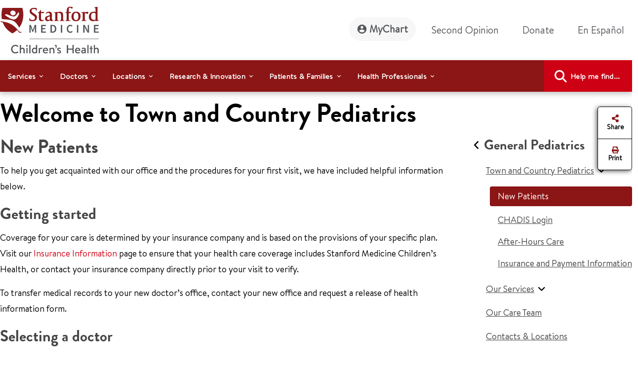

--- FILE ---
content_type: text/html;charset=utf-8
request_url: https://pnapi.invoca.net/2010/na.json
body_size: 115
content:
{"invocaId":"i-847ac836-e35f-4381-950e-2b3f9249484a","message":"shared params updated"}

--- FILE ---
content_type: text/html;charset=utf-8
request_url: https://pnapi.invoca.net/2010/na.json
body_size: 115
content:
{"invocaId":"i-847ac836-e35f-4381-950e-2b3f9249484a","message":"shared params updated"}

--- FILE ---
content_type: text/css;charset=utf-8
request_url: https://www.stanfordchildrens.org/etc.clientlibs/sch/clientlibs/clientlib-site.min.ACSHASH3747c0ac1aca25367202b7d2dc2f582f.css
body_size: 62791
content:
@charset "utf-8";body,html{background:#fff;color:#202020;font-family:brandon;font-size:1pc;line-height:1.5;margin:0}@media(prefers-color-scheme:dark){body,html{background:#fff;color:#202020}}a{color:#2020e0}@media(prefers-color-scheme:dark){a{color:#dfdf1f}}button,input,optgroup,select,textarea{font:inherit}.h4-style{font-size:28px;line-height:40px}.h4-style,.h5-style{color:#464647;font-family:Brandon-Bold;font-weight:400;letter-spacing:0;margin-bottom:.5rem;margin-top:0}.h5-style{font-size:22px;line-height:2pc}.h6-style{font-size:18px;font-weight:390;letter-spacing:0;line-height:2pc;margin-bottom:.5rem;margin-top:0}.cmp-accordion-section-header-title{margin-bottom:2pc}.cmp-accordion-section-header-title.cmp-accordion-style-secondary{margin-bottom:24px}.cmp-accordion-section-header-title h2,.cmp-accordion-section-header-title h3{color:#464647;line-height:3pc}.cmp-accordion__item{border-radius:1pc;margin-bottom:20px}.cmp-accordion__item:last-child{margin-bottom:0}.cmp-accordion__header{color:#53565a;font-family:Brandon-Bold;font-size:2pc;font-weight:400;letter-spacing:0;line-height:3pc;margin:0}.cmp-accordion__button{-webkit-box-align:center;-ms-flex-align:center;align-items:center;background:#8c1515;border:none;border-radius:1pc;color:#fff;display:-webkit-box;display:-ms-flexbox;display:flex;padding:20px}.cmp-accordion__button--expanded{border-radius:1pc 1pc 0 0}.cmp-accordion__title{padding-right:10px}.cmp-accordion__description{font-family:brandon;font-size:18px;font-weight:400}.cmp-accordion__icon{display:none}.cmp-accordion__inner_header{width:97%}.cmp-accordion__button--expanded .cmp-accordion__icon{transform:rotate(225deg);-webkit-transform:rotate(225deg)}.cmp-accordion__panel{background:#fff;border-radius:0 0 1pc 1pc}.cmp-accordion__panel .parallax-images{height:auto!important}[class*=cmp-accordion__panel]{overflow:hidden;-webkit-transition:opacity .3s ease-out,max-height .8s ease-out;transition:opacity .3s ease-out,max-height .8s ease-out}.cmp-accordion__panel--hidden{display:inherit;height:0;max-height:0;opacity:0;visibility:hidden}.cmp-accordion__panel--expanded{border:1px solid #8c1515;border-top:none;display:inherit;height:auto;max-height:750pt;max-height:-webkit-max-content;max-height:-moz-max-content;max-height:max-content;opacity:1;padding:20px;visibility:visible}.cmp-accordion__button:after{content:"";cursor:pointer;float:right;font:var(--fa-font-solid);width:3%}.cmp-accordion__button.cmp-accordion__button--expanded:after{content:"";font:var(--fa-font-solid)}@media screen and (max-width:1093px){.cmp-accordion__header{font-size:1.5rem;line-height:2pc}.parallaxcontainer .accordion{padding-left:0!important;padding-right:0!important}.cmp-accordion-section-header-title{margin-bottom:24px}.cmp-accordion-section-header-title h2{line-height:40px}.cmp-accordion__button{border-radius:8px}.cmp-accordion__button span.cmp-accordion__description{display:none}.cmp-accordion__button--expanded{border-radius:8px 8px 0 0}.cmp-accordion__description{display:none}.cmp-accordion__item{border-radius:8px}}.accordion{padding:72px 0}.accordion .embed.embed-section{margin:initial}@media screen and (max-width:1093px){.accordion .embed.embed-section{margin:initial}}.accordion .image{padding:initial}@media screen and (max-width:1093px){.accordion .image{padding:initial}.accordion{padding:2pc 4px}}.cmp-accordion-style-secondary .cmp-accordion__panel--expanded{border:none;padding:1pc}.cmp-accordion-style-secondary .cmp-accordion__header{font-size:18px}@media screen and (max-width:1093px){.cmp-accordion-style-secondary .cmp-accordion__header{font-size:18px}}.cmp-accordion-style-secondary .cmp-accordion__item{border:1px solid #464647;border-radius:4px;margin-bottom:1pc}.cmp-accordion-style-secondary .cmp-accordion__item[data-cmp-expanded]{border:1px solid #8c1515;-webkit-box-shadow:0 4px 8px hsla(0,0%,78%,.5);box-shadow:0 4px 8px hsla(0,0%,78%,.5)}.cmp-accordion-style-secondary .cmp-accordion__item .cmp-accordion__description{display:none}.cmp-accordion-style-secondary .cmp-accordion__button{background:none;color:#8c1515;padding:6px 1pc}@-webkit-keyframes drop-in{0%{opacity:0;-webkit-transform:translateY(0);transform:translateY(0)}to{opacity:1;-webkit-transform:translate(0);transform:translate(0)}}@keyframes drop-in{0%{opacity:0;-webkit-transform:translateY(0);transform:translateY(0)}to{opacity:1;-webkit-transform:translate(0);transform:translate(0)}}.cstm_alert{background:transparent;border-color:#b30006;border-radius:1pc;border-width:2px;color:#b30006;margin-bottom:28px;margin-top:28px}.cstm_alert.alert-dismissible{padding-right:40px}.cstm_alert i{color:#b30006}.cstm_alert i,.cstm_alert svg{font-size:1.375rem}.cstm_alert p{color:#000;font-family:brandon;font-size:1.125rem;line-height:normal;margin-bottom:0;margin-left:10px}.cstm_alert .btn-close,.cstm_alert .icon-close{height:14px;opacity:1;outline:none;padding:0;position:absolute;right:17px;top:50%;-webkit-transform:translateY(-50%);transform:translateY(-50%);width:14px}@media screen and (max-width:1093px){.cstm_alert.alert-dismissible{padding-right:38px}.cstm_alert p{font-size:1rem;line-height:24px}.cstm_alert .btn-close,.cstm_alert .icon-close{height:9pt;right:1pc;width:9pt}.cstm_alert svg{font-size:1.125rem}}.alphabet-quick-search{padding-bottom:34px}.alphabet-quick-search .alphabet-title{margin-bottom:10px}.alphabet-quick-search .alphabet-a-z,.alphabet-quick-search .alphabet-disable,.alphabet-quick-search .alphabet-selected{color:#8c1515;font-size:1.5rem;font-weight:400;line-height:44px;text-decoration:none}.alphabet-quick-search .alphabet-a-z:hover,.alphabet-quick-search .alphabet-disable:hover,.alphabet-quick-search .alphabet-selected:hover{color:#ce0014;text-decoration:underline}.alphabet-quick-search .alphabet-selected{color:#000;font-weight:700}.alphabet-quick-search .alphabet-disable{color:hsla(0,3%,46%,.8)}@media screen and (max-width:1093px){.alphabet-quick-search{padding-bottom:40px}.alphabet-quick-search .alphabet-a-z,.alphabet-quick-search .alphabet-disable,.alphabet-quick-search .alphabet-selected{font-size:1.063rem;font-weight:390;line-height:40px;padding:0 8px}}.interior-page-template-side-column-wrapper .banner .bnr-buttons .button.btn-primary,.interior-page-template-side-column-wrapper .banner .bnr-buttons .promo .cmp-teaser .cmp-teaser__content .cmp-teaser__action-container a.button:first-child,.promo .cmp-teaser .cmp-teaser__content .cmp-teaser__action-container .interior-page-template-side-column-wrapper .banner .bnr-buttons a.button:first-child{background:#8c1515;border:0 solid #fff!important;margin:0!important;width:100%!important}.interior-page-template-side-column-wrapper .banner .bnr-buttons .button.btn-primary .cmp-button,.interior-page-template-side-column-wrapper .banner .bnr-buttons .promo .cmp-teaser .cmp-teaser__content .cmp-teaser__action-container a.button:first-child .cmp-button,.promo .cmp-teaser .cmp-teaser__content .cmp-teaser__action-container .interior-page-template-side-column-wrapper .banner .bnr-buttons a.button:first-child .cmp-button{color:#fff!important}.interior-page-template-side-column-wrapper .banner .bnr-buttons .button.btn-secondary,.interior-page-template-side-column-wrapper .banner .bnr-buttons .promo .cmp-teaser .cmp-teaser__content .cmp-teaser__action-container a.button,.promo .cmp-teaser .cmp-teaser__content .cmp-teaser__action-container .interior-page-template-side-column-wrapper .banner .bnr-buttons a.button{background:#fff;border:1px solid #8c1515;margin:0!important;width:100%!important}.interior-page-template-side-column-wrapper .banner .bnr-buttons .button.btn-secondary .cmp-button,.interior-page-template-side-column-wrapper .banner .bnr-buttons .promo .cmp-teaser .cmp-teaser__content .cmp-teaser__action-container a.button .cmp-button,.promo .cmp-teaser .cmp-teaser__content .cmp-teaser__action-container .interior-page-template-side-column-wrapper .banner .bnr-buttons a.button .cmp-button{color:#8c1515!important}.interior-page-template-side-column-wrapper .banner .bnr-buttons .button.btn-secondary:hover,.interior-page-template-side-column-wrapper .banner .bnr-buttons .promo .cmp-teaser .cmp-teaser__content .cmp-teaser__action-container a.button:hover,.promo .cmp-teaser .cmp-teaser__content .cmp-teaser__action-container .interior-page-template-side-column-wrapper .banner .bnr-buttons a.button:hover{border:1px solid #ce0014}.interior-page-template-side-column-wrapper .banner .bnr-buttons .button.btn-secondary:hover .cmp-button,.interior-page-template-side-column-wrapper .banner .bnr-buttons .promo .cmp-teaser .cmp-teaser__content .cmp-teaser__action-container a.button:hover .cmp-button,.promo .cmp-teaser .cmp-teaser__content .cmp-teaser__action-container .interior-page-template-side-column-wrapper .banner .bnr-buttons a.button:hover .cmp-button{color:#fff!important}.interior-page-template-side-column-wrapper .banner .bnr-buttons .button.btn-default{margin:0!important;width:100%!important}.interior-page-template-side-column-wrapper .banner .bnr-buttons .button.btn-default .cmp-button{color:#000!important;font-weight:700}.interior-page-template-side-column-wrapper .banner .bnr-buttons .button.btn-default:hover .cmp-button{text-decoration:none}.interior-page-template-side-column-wrapper .banner .bnr-buttons .button:nth-child(2){margin-top:1pc!important}.interior-page-template-side-column-wrapper .bnr-red-gradiant-50 .bnr-icon{-webkit-box-pack:center;-ms-flex-pack:center;justify-content:center;margin-bottom:1pc}.interior-page-template-side-column-wrapper .bnr-red-gradiant-50 .bnr-container .bnr-txt-container .text .cmp-text h4{margin-bottom:1pc;text-align:center}.interior-page-template-side-column-wrapper .bnr-cardinal-50 .bnr-icon{-webkit-box-pack:center;-ms-flex-pack:center;justify-content:center;margin-bottom:1pc}.interior-page-template-side-column-wrapper .bnr-cardinal-50 .bnr-container .bnr-txt-container .text .cmp-text h4{margin-bottom:1pc;text-align:center}.interior-page-template-side-column-wrapper .bnr-white-red-outline-50 .bnr-icon{-webkit-box-pack:center;-ms-flex-pack:center;justify-content:center;margin-bottom:1pc}.interior-page-template-side-column-wrapper .bnr-white-red-outline-50 .bnr-container .bnr-txt-container .text .cmp-text h4{margin-bottom:1pc;text-align:center}.interior-page-template-side-column-wrapper .bnr-light-grey-50 .bnr-icon{-webkit-box-pack:center;-ms-flex-pack:center;justify-content:center;margin-bottom:1pc}.interior-page-template-side-column-wrapper .bnr-light-grey-50 .bnr-container .bnr-txt-container .text .cmp-text h4{margin-bottom:1pc;text-align:center}.bnr-cardinal{background:#8c1515;border-radius:1pc;margin:1pc 0;padding:24px;text-align:center}.bnr-cardinal .bnr-icon{-webkit-box-pack:center;-ms-flex-pack:center;-webkit-box-align:center;-ms-flex-align:center;align-items:center;display:-webkit-box;display:-ms-flexbox;display:flex;justify-content:center}.bnr-cardinal .bnr-icon img{height:50px;width:50px}.bnr-cardinal .bnr-icon img[src$=".svg"]{-webkit-filter:invert(100%) sepia(100%) saturate(0) hue-rotate(288deg) brightness(102%) contrast(102%);filter:invert(100%) sepia(100%) saturate(0) hue-rotate(288deg) brightness(102%) contrast(102%)}.bnr-cardinal .bnr-container .bnr-txt-container .text .cmp-text h3{color:#fff;font-size:2pc;font-weight:700;line-height:3pc}.bnr-cardinal .bnr-container .bnr-txt-container .text .cmp-text h4,.bnr-cardinal .bnr-container .bnr-txt-container .text .cmp-text p.related-topic-header{color:#fff;font-size:28px;font-weight:700;line-height:40px;margin-bottom:1pc}.bnr-cardinal .bnr-container .bnr-txt-container .text .cmp-text p{color:#fff;font-size:22px;font-weight:390;line-height:2pc;text-align:center}.bnr-cardinal .bnr-container .bnr-txt-container .text .cmp-text p a{font-size:inherit}@media screen and (max-width:1093px){.bnr-cardinal .bnr-container .bnr-txt-container .text .cmp-text h3{font-size:1.5rem;line-height:2pc}.bnr-cardinal .bnr-container .bnr-txt-container .text .cmp-text h4,.bnr-cardinal .bnr-container .bnr-txt-container .text .cmp-text p.related-topic-header{font-size:22px;line-height:2pc}.bnr-cardinal .bnr-container .bnr-txt-container .text .cmp-text p{font-size:1.25rem;line-height:2pc}}.bnr-cardinal .bnr-container .bnr-txt-container .text .cmp-text p a{color:#fff;font-size:22px}.bnr-cardinal .bnr-container .bnr-txt-container .text .cmp-text p a svg{padding-left:5px}.bnr-cardinal .bnr-container .bnr-txt-container .btn-primary,.bnr-cardinal .bnr-container .bnr-txt-container .btn-secondary,.bnr-cardinal .bnr-container .bnr-txt-container .promo .cmp-teaser .cmp-teaser__content .cmp-teaser__action-container a,.promo .cmp-teaser .cmp-teaser__content .cmp-teaser__action-container .bnr-cardinal .bnr-container .bnr-txt-container a{display:inline-block!important;margin-bottom:0!important;margin-right:1pc}.bnr-cardinal .bnr-container .bnr-txt-container .btn-primary,.bnr-cardinal .bnr-container .bnr-txt-container .promo .cmp-teaser .cmp-teaser__content .cmp-teaser__action-container a:first-child,.promo .cmp-teaser .cmp-teaser__content .cmp-teaser__action-container .bnr-cardinal .bnr-container .bnr-txt-container a:first-child{background-color:#fff;border:1px solid #8c1515;border-radius:4px;-webkit-box-shadow:0 3px 0 hsla(0,3%,46%,.8);box-shadow:0 3px 0 hsla(0,3%,46%,.8);-webkit-box-sizing:border-box;box-sizing:border-box;color:#8c1515;cursor:pointer;display:block;font-size:18px;font-weight:700;height:45px;letter-spacing:0;line-height:28px;margin-bottom:20px;min-width:20px;padding:0;text-align:center;width:-webkit-fit-content;width:-moz-fit-content;width:fit-content}.bnr-cardinal .bnr-container .bnr-txt-container .btn-primary:hover,.bnr-cardinal .bnr-container .bnr-txt-container .promo .cmp-teaser .cmp-teaser__content .cmp-teaser__action-container a:hover:first-child,.promo .cmp-teaser .cmp-teaser__content .cmp-teaser__action-container .bnr-cardinal .bnr-container .bnr-txt-container a:hover:first-child{background-color:#ce0014;color:#fff}.bnr-cardinal .bnr-container .bnr-txt-container .btn-primary:focus,.bnr-cardinal .bnr-container .bnr-txt-container .promo .cmp-teaser .cmp-teaser__content .cmp-teaser__action-container a:focus:first-child,.promo .cmp-teaser .cmp-teaser__content .cmp-teaser__action-container .bnr-cardinal .bnr-container .bnr-txt-container a:focus:first-child{background-color:#ce0014;border:2px dashed #fff;-webkit-box-sizing:border-box;box-sizing:border-box;color:#fff}.bnr-cardinal .bnr-container .bnr-txt-container .btn-primary:active,.bnr-cardinal .bnr-container .bnr-txt-container .promo .cmp-teaser .cmp-teaser__content .cmp-teaser__action-container a:active:first-child,.promo .cmp-teaser .cmp-teaser__content .cmp-teaser__action-container .bnr-cardinal .bnr-container .bnr-txt-container a:active:first-child{background-color:#464647}.bnr-cardinal .bnr-container .bnr-txt-container .btn-primary a,.bnr-cardinal .bnr-container .bnr-txt-container .promo .cmp-teaser .cmp-teaser__content .cmp-teaser__action-container a:first-child a,.promo .cmp-teaser .cmp-teaser__content .cmp-teaser__action-container .bnr-cardinal .bnr-container .bnr-txt-container a:first-child a{color:#fff;font-size:1.125rem;font-weight:700;text-align:center;text-decoration:none}.bnr-cardinal .bnr-container .bnr-txt-container .btn-primary a:hover,.bnr-cardinal .bnr-container .bnr-txt-container .promo .cmp-teaser .cmp-teaser__content .cmp-teaser__action-container a:first-child a:hover,.promo .cmp-teaser .cmp-teaser__content .cmp-teaser__action-container .bnr-cardinal .bnr-container .bnr-txt-container a:first-child a:hover{color:#fff}.bnr-cardinal .bnr-container .bnr-txt-container .btn-primary a,.bnr-cardinal .bnr-container .bnr-txt-container .promo .cmp-teaser .cmp-teaser__content .cmp-teaser__action-container a:first-child a,.promo .cmp-teaser .cmp-teaser__content .cmp-teaser__action-container .bnr-cardinal .bnr-container .bnr-txt-container a:first-child a{color:#8c1515!important;display:block;line-height:28px;padding:8px 1pc}.bnr-cardinal .bnr-container .bnr-txt-container .btn-primary a:hover,.bnr-cardinal .bnr-container .bnr-txt-container .promo .cmp-teaser .cmp-teaser__content .cmp-teaser__action-container a:first-child a:hover,.promo .cmp-teaser .cmp-teaser__content .cmp-teaser__action-container .bnr-cardinal .bnr-container .bnr-txt-container a:first-child a:hover{color:#fff!important}@media screen and (max-width:1093px){.bnr-cardinal .bnr-container .bnr-txt-container .btn-primary,.bnr-cardinal .bnr-container .bnr-txt-container .promo .cmp-teaser .cmp-teaser__content .cmp-teaser__action-container a:first-child,.promo .cmp-teaser .cmp-teaser__content .cmp-teaser__action-container .bnr-cardinal .bnr-container .bnr-txt-container a:first-child{width:100%}}.bnr-cardinal .bnr-container .bnr-txt-container .btn-secondary,.bnr-cardinal .bnr-container .bnr-txt-container .promo .cmp-teaser .cmp-teaser__content .cmp-teaser__action-container a,.promo .cmp-teaser .cmp-teaser__content .cmp-teaser__action-container .bnr-cardinal .bnr-container .bnr-txt-container a{background-color:rgba(0,0,0,.1);border:1px solid #fff;border-radius:4px;-webkit-box-shadow:0 3px 0 #c7c7c7;box-shadow:0 3px 0 #c7c7c7;-webkit-box-sizing:border-box;box-sizing:border-box;color:#fff;cursor:pointer;display:block;font-size:18px;font-weight:700;height:45px;letter-spacing:0;line-height:28px;margin-bottom:20px;min-width:20px;padding:8px 1pc;text-align:center;width:-webkit-fit-content;width:-moz-fit-content;width:fit-content}.bnr-cardinal .bnr-container .bnr-txt-container .btn-secondary:hover,.bnr-cardinal .bnr-container .bnr-txt-container .promo .cmp-teaser .cmp-teaser__content .cmp-teaser__action-container a:hover,.promo .cmp-teaser .cmp-teaser__content .cmp-teaser__action-container .bnr-cardinal .bnr-container .bnr-txt-container a:hover{background:#ce0014;border:1px solid #f7f7f7;-webkit-box-sizing:border-box;box-sizing:border-box}.bnr-cardinal .bnr-container .bnr-txt-container .btn-secondary:focus,.bnr-cardinal .bnr-container .bnr-txt-container .promo .cmp-teaser .cmp-teaser__content .cmp-teaser__action-container a:focus,.promo .cmp-teaser .cmp-teaser__content .cmp-teaser__action-container .bnr-cardinal .bnr-container .bnr-txt-container a:focus{background-color:#ce0014;border:2px dashed #fff;-webkit-box-sizing:border-box;box-sizing:border-box}.bnr-cardinal .bnr-container .bnr-txt-container .btn-secondary:active,.bnr-cardinal .bnr-container .bnr-txt-container .promo .cmp-teaser .cmp-teaser__content .cmp-teaser__action-container a:active,.promo .cmp-teaser .cmp-teaser__content .cmp-teaser__action-container .bnr-cardinal .bnr-container .bnr-txt-container a:active{background-color:#464647}.bnr-cardinal .bnr-container .bnr-txt-container .btn-secondary a,.bnr-cardinal .bnr-container .bnr-txt-container .promo .cmp-teaser .cmp-teaser__content .cmp-teaser__action-container a a,.promo .cmp-teaser .cmp-teaser__content .cmp-teaser__action-container .bnr-cardinal .bnr-container .bnr-txt-container a a{color:#fff;font-size:1.125rem;font-weight:700;text-align:center;text-decoration:none}.bnr-cardinal .bnr-container .bnr-txt-container .btn-secondary a:hover,.bnr-cardinal .bnr-container .bnr-txt-container .promo .cmp-teaser .cmp-teaser__content .cmp-teaser__action-container a a:hover,.promo .cmp-teaser .cmp-teaser__content .cmp-teaser__action-container .bnr-cardinal .bnr-container .bnr-txt-container a a:hover{color:#fff}.bnr-cardinal .bnr-container .bnr-txt-container .btn-secondary a,.bnr-cardinal .bnr-container .bnr-txt-container .promo .cmp-teaser .cmp-teaser__content .cmp-teaser__action-container a a,.promo .cmp-teaser .cmp-teaser__content .cmp-teaser__action-container .bnr-cardinal .bnr-container .bnr-txt-container a a{line-height:28px}@media screen and (max-width:1093px){.bnr-cardinal .bnr-container .bnr-txt-container .btn-secondary,.bnr-cardinal .bnr-container .bnr-txt-container .promo .cmp-teaser .cmp-teaser__content .cmp-teaser__action-container a,.promo .cmp-teaser .cmp-teaser__content .cmp-teaser__action-container .bnr-cardinal .bnr-container .bnr-txt-container a{width:100%}}.bnr-cardinal .bnr-container .bnr-buttons{-webkit-box-orient:horizontal;-webkit-box-direction:normal;-webkit-box-pack:center;-ms-flex-pack:center;display:-webkit-box;display:-ms-flexbox;display:flex;-ms-flex-direction:row;flex-direction:row;justify-content:center;padding-top:8px}.bnr-cardinal .bnr-container .bnr-buttons .btn-primary,.bnr-cardinal .bnr-container .bnr-buttons .promo .cmp-teaser .cmp-teaser__content .cmp-teaser__action-container a:first-child,.promo .cmp-teaser .cmp-teaser__content .cmp-teaser__action-container .bnr-cardinal .bnr-container .bnr-buttons a:first-child{background-color:#fff;border:1px solid #fff!important;border:1px solid #8c1515;border-radius:4px;-webkit-box-shadow:0 3px 0 hsla(0,3%,46%,.8);box-shadow:0 3px 0 hsla(0,3%,46%,.8);-webkit-box-sizing:border-box;box-sizing:border-box;color:#8c1515;cursor:pointer;display:block;font-size:18px;font-weight:700;height:45px;letter-spacing:0;line-height:28px;margin:0 8px 20px;margin-bottom:0!important;min-width:20px;min-width:159px!important;padding:0;text-align:center;width:-webkit-fit-content;width:-moz-fit-content;width:fit-content;width:fit-content!important}.bnr-cardinal .bnr-container .bnr-buttons .btn-primary:hover,.bnr-cardinal .bnr-container .bnr-buttons .promo .cmp-teaser .cmp-teaser__content .cmp-teaser__action-container a:hover:first-child,.promo .cmp-teaser .cmp-teaser__content .cmp-teaser__action-container .bnr-cardinal .bnr-container .bnr-buttons a:hover:first-child{background-color:#ce0014;color:#fff}.bnr-cardinal .bnr-container .bnr-buttons .btn-primary:focus,.bnr-cardinal .bnr-container .bnr-buttons .promo .cmp-teaser .cmp-teaser__content .cmp-teaser__action-container a:focus:first-child,.promo .cmp-teaser .cmp-teaser__content .cmp-teaser__action-container .bnr-cardinal .bnr-container .bnr-buttons a:focus:first-child{background-color:#ce0014;border:2px dashed #fff;-webkit-box-sizing:border-box;box-sizing:border-box;color:#fff}.bnr-cardinal .bnr-container .bnr-buttons .btn-primary:active,.bnr-cardinal .bnr-container .bnr-buttons .promo .cmp-teaser .cmp-teaser__content .cmp-teaser__action-container a:active:first-child,.promo .cmp-teaser .cmp-teaser__content .cmp-teaser__action-container .bnr-cardinal .bnr-container .bnr-buttons a:active:first-child{background-color:#464647}.bnr-cardinal .bnr-container .bnr-buttons .btn-primary a,.bnr-cardinal .bnr-container .bnr-buttons .promo .cmp-teaser .cmp-teaser__content .cmp-teaser__action-container a:first-child a,.promo .cmp-teaser .cmp-teaser__content .cmp-teaser__action-container .bnr-cardinal .bnr-container .bnr-buttons a:first-child a{color:#fff;font-size:1.125rem;font-weight:700;text-align:center;text-decoration:none}.bnr-cardinal .bnr-container .bnr-buttons .btn-primary a:hover,.bnr-cardinal .bnr-container .bnr-buttons .promo .cmp-teaser .cmp-teaser__content .cmp-teaser__action-container a:first-child a:hover,.promo .cmp-teaser .cmp-teaser__content .cmp-teaser__action-container .bnr-cardinal .bnr-container .bnr-buttons a:first-child a:hover{color:#fff}.bnr-cardinal .bnr-container .bnr-buttons .btn-primary .cmp-button__image_icon,.bnr-cardinal .bnr-container .bnr-buttons .promo .cmp-teaser .cmp-teaser__content .cmp-teaser__action-container a:first-child .cmp-button__image_icon,.promo .cmp-teaser .cmp-teaser__content .cmp-teaser__action-container .bnr-cardinal .bnr-container .bnr-buttons a:first-child .cmp-button__image_icon{-webkit-filter:invert(15%) sepia(23%) saturate(6968%) hue-rotate(343deg) brightness(102%) contrast(105%);filter:invert(15%) sepia(23%) saturate(6968%) hue-rotate(343deg) brightness(102%) contrast(105%)}.bnr-cardinal .bnr-container .bnr-buttons .btn-primary a,.bnr-cardinal .bnr-container .bnr-buttons .promo .cmp-teaser .cmp-teaser__content .cmp-teaser__action-container a:first-child a,.promo .cmp-teaser .cmp-teaser__content .cmp-teaser__action-container .bnr-cardinal .bnr-container .bnr-buttons a:first-child a{color:#8c1515!important;line-height:2.5;padding:8px 1pc}.bnr-cardinal .bnr-container .bnr-buttons .btn-primary a:hover,.bnr-cardinal .bnr-container .bnr-buttons .promo .cmp-teaser .cmp-teaser__content .cmp-teaser__action-container a:first-child a:hover,.promo .cmp-teaser .cmp-teaser__content .cmp-teaser__action-container .bnr-cardinal .bnr-container .bnr-buttons a:first-child a:hover{color:#fff!important}.bnr-cardinal .bnr-container .bnr-buttons .btn-secondary,.bnr-cardinal .bnr-container .bnr-buttons .promo .cmp-teaser .cmp-teaser__content .cmp-teaser__action-container a,.promo .cmp-teaser .cmp-teaser__content .cmp-teaser__action-container .bnr-cardinal .bnr-container .bnr-buttons a{background-color:rgba(0,0,0,.1);border:1px solid #fff;border-radius:4px;-webkit-box-shadow:0 3px 0 #c7c7c7;box-shadow:0 3px 0 #c7c7c7;-webkit-box-sizing:border-box;box-sizing:border-box;color:#fff;cursor:pointer;display:block;font-size:18px;font-weight:700;height:45px;letter-spacing:0;line-height:28px;margin:0 8px 20px;margin-bottom:0!important;min-width:20px;min-width:159px!important;padding:8px 1pc;text-align:center;width:-webkit-fit-content;width:-moz-fit-content;width:fit-content;width:fit-content!important}.bnr-cardinal .bnr-container .bnr-buttons .btn-secondary:hover,.bnr-cardinal .bnr-container .bnr-buttons .promo .cmp-teaser .cmp-teaser__content .cmp-teaser__action-container a:hover,.promo .cmp-teaser .cmp-teaser__content .cmp-teaser__action-container .bnr-cardinal .bnr-container .bnr-buttons a:hover{background:#ce0014;border:1px solid #f7f7f7;-webkit-box-sizing:border-box;box-sizing:border-box}.bnr-cardinal .bnr-container .bnr-buttons .btn-secondary:focus,.bnr-cardinal .bnr-container .bnr-buttons .promo .cmp-teaser .cmp-teaser__content .cmp-teaser__action-container a:focus,.promo .cmp-teaser .cmp-teaser__content .cmp-teaser__action-container .bnr-cardinal .bnr-container .bnr-buttons a:focus{background-color:#ce0014;border:2px dashed #fff;-webkit-box-sizing:border-box;box-sizing:border-box}.bnr-cardinal .bnr-container .bnr-buttons .btn-secondary:active,.bnr-cardinal .bnr-container .bnr-buttons .promo .cmp-teaser .cmp-teaser__content .cmp-teaser__action-container a:active,.promo .cmp-teaser .cmp-teaser__content .cmp-teaser__action-container .bnr-cardinal .bnr-container .bnr-buttons a:active{background-color:#464647}.bnr-cardinal .bnr-container .bnr-buttons .btn-secondary a,.bnr-cardinal .bnr-container .bnr-buttons .promo .cmp-teaser .cmp-teaser__content .cmp-teaser__action-container a a,.promo .cmp-teaser .cmp-teaser__content .cmp-teaser__action-container .bnr-cardinal .bnr-container .bnr-buttons a a{color:#fff;font-size:1.125rem;font-weight:700;text-align:center;text-decoration:none}.bnr-cardinal .bnr-container .bnr-buttons .btn-secondary a:hover,.bnr-cardinal .bnr-container .bnr-buttons .promo .cmp-teaser .cmp-teaser__content .cmp-teaser__action-container a a:hover,.promo .cmp-teaser .cmp-teaser__content .cmp-teaser__action-container .bnr-cardinal .bnr-container .bnr-buttons a a:hover{color:#fff}.bnr-cardinal .bnr-container .bnr-buttons .btn-secondary .cmp-button__image_icon,.bnr-cardinal .bnr-container .bnr-buttons .promo .cmp-teaser .cmp-teaser__content .cmp-teaser__action-container a .cmp-button__image_icon,.promo .cmp-teaser .cmp-teaser__content .cmp-teaser__action-container .bnr-cardinal .bnr-container .bnr-buttons a .cmp-button__image_icon{-webkit-filter:invert(100%);filter:invert(100%);margin:0 10px 0 -10px;padding:3px!important}.bnr-cardinal-icon,.bnr-cardinal-inline{-webkit-box-orient:horizontal;-webkit-box-direction:normal;background:#8c1515;border-radius:1pc;display:-webkit-box!important;display:-ms-flexbox!important;display:flex!important;-ms-flex-direction:row;flex-direction:row;margin:1pc 0;padding:24px;text-align:center}.bnr-cardinal-icon .bnr-icon,.bnr-cardinal-inline .bnr-icon{-webkit-box-pack:center;-ms-flex-pack:center;-webkit-box-align:center;-ms-flex-align:center;align-items:center;display:-webkit-box;display:-ms-flexbox;display:flex;justify-content:center;margin-right:24px}.bnr-cardinal-icon .bnr-icon img,.bnr-cardinal-inline .bnr-icon img{height:50px;width:50px}.bnr-cardinal-icon .bnr-icon img[src$=".svg"],.bnr-cardinal-inline .bnr-icon img[src$=".svg"]{-webkit-filter:invert(100%) sepia(100%) saturate(0) hue-rotate(288deg) brightness(102%) contrast(102%);filter:invert(100%) sepia(100%) saturate(0) hue-rotate(288deg) brightness(102%) contrast(102%)}.bnr-cardinal-icon .bnr-container,.bnr-cardinal-inline .bnr-container{-webkit-box-orient:horizontal;-webkit-box-direction:normal;display:-webkit-box;display:-ms-flexbox;display:flex;-ms-flex-direction:row;flex-direction:row;width:100%}.bnr-cardinal-icon .bnr-container .bnr-txt-container,.bnr-cardinal-inline .bnr-container .bnr-txt-container{padding:0 24px 0 0;width:100%}.bnr-cardinal-icon .bnr-container .bnr-txt-container .text .cmp-text h3,.bnr-cardinal-inline .bnr-container .bnr-txt-container .text .cmp-text h3{color:#fff;font-size:2pc;font-weight:700;line-height:3pc}.bnr-cardinal-icon .bnr-container .bnr-txt-container .text .cmp-text h4,.bnr-cardinal-icon .bnr-container .bnr-txt-container .text .cmp-text p.related-topic-header,.bnr-cardinal-inline .bnr-container .bnr-txt-container .text .cmp-text h4,.bnr-cardinal-inline .bnr-container .bnr-txt-container .text .cmp-text p.related-topic-header{color:#fff;font-size:28px;font-weight:700;line-height:40px;margin-bottom:1pc}.bnr-cardinal-icon .bnr-container .bnr-txt-container .text .cmp-text p,.bnr-cardinal-inline .bnr-container .bnr-txt-container .text .cmp-text p{color:#fff;font-size:22px;font-weight:390;line-height:2pc;text-align:center}.bnr-cardinal-icon .bnr-container .bnr-txt-container .text .cmp-text p a,.bnr-cardinal-inline .bnr-container .bnr-txt-container .text .cmp-text p a{font-size:inherit}@media screen and (max-width:1093px){.bnr-cardinal-icon .bnr-container .bnr-txt-container .text .cmp-text h3,.bnr-cardinal-inline .bnr-container .bnr-txt-container .text .cmp-text h3{font-size:1.5rem;line-height:2pc}.bnr-cardinal-icon .bnr-container .bnr-txt-container .text .cmp-text h4,.bnr-cardinal-icon .bnr-container .bnr-txt-container .text .cmp-text p.related-topic-header,.bnr-cardinal-inline .bnr-container .bnr-txt-container .text .cmp-text h4,.bnr-cardinal-inline .bnr-container .bnr-txt-container .text .cmp-text p.related-topic-header{font-size:22px;line-height:2pc}.bnr-cardinal-icon .bnr-container .bnr-txt-container .text .cmp-text p,.bnr-cardinal-inline .bnr-container .bnr-txt-container .text .cmp-text p{font-size:1.25rem;line-height:2pc}}.bnr-cardinal-icon .bnr-container .bnr-txt-container .text .cmp-text h3,.bnr-cardinal-icon .bnr-container .bnr-txt-container .text .cmp-text h4,.bnr-cardinal-icon .bnr-container .bnr-txt-container .text .cmp-text p,.bnr-cardinal-inline .bnr-container .bnr-txt-container .text .cmp-text h3,.bnr-cardinal-inline .bnr-container .bnr-txt-container .text .cmp-text h4,.bnr-cardinal-inline .bnr-container .bnr-txt-container .text .cmp-text p{text-align:left}.bnr-cardinal-icon .bnr-container .bnr-txt-container .text .cmp-text p a,.bnr-cardinal-inline .bnr-container .bnr-txt-container .text .cmp-text p a{color:#fff;font-size:22px}.bnr-cardinal-icon .bnr-container .bnr-txt-container .text .cmp-text p a svg,.bnr-cardinal-inline .bnr-container .bnr-txt-container .text .cmp-text p a svg{padding-left:5px}.bnr-cardinal-icon .bnr-container .bnr-buttons,.bnr-cardinal-inline .bnr-container .bnr-buttons{-webkit-box-orient:vertical;-webkit-box-direction:normal;-webkit-box-pack:center;-ms-flex-pack:center;display:-webkit-box;display:-ms-flexbox;display:flex;-ms-flex-direction:column;flex-direction:column;justify-content:center}.bnr-cardinal-icon .bnr-container .bnr-buttons .btn-primary,.bnr-cardinal-icon .bnr-container .bnr-buttons .promo .cmp-teaser .cmp-teaser__content .cmp-teaser__action-container a:first-child,.bnr-cardinal-inline .bnr-container .bnr-buttons .btn-primary,.bnr-cardinal-inline .bnr-container .bnr-buttons .promo .cmp-teaser .cmp-teaser__content .cmp-teaser__action-container a:first-child,.promo .cmp-teaser .cmp-teaser__content .cmp-teaser__action-container .bnr-cardinal-icon .bnr-container .bnr-buttons a:first-child,.promo .cmp-teaser .cmp-teaser__content .cmp-teaser__action-container .bnr-cardinal-inline .bnr-container .bnr-buttons a:first-child{background-color:#fff;border:1px solid #fff!important;border:1px solid #8c1515;border-radius:4px;-webkit-box-shadow:0 3px 0 hsla(0,3%,46%,.8);box-shadow:0 3px 0 hsla(0,3%,46%,.8);-webkit-box-sizing:border-box;box-sizing:border-box;color:#8c1515;cursor:pointer;display:block;font-size:18px;font-weight:700;height:45px;letter-spacing:0;line-height:28px;margin:0 8px 8px!important;margin-bottom:8px;min-width:20px;min-width:-webkit-fill-available;padding:0;text-align:center;width:-webkit-fit-content;width:-moz-fit-content;width:fit-content;width:-webkit-max-content!important;width:-moz-max-content!important;width:max-content!important}.bnr-cardinal-icon .bnr-container .bnr-buttons .btn-primary:hover,.bnr-cardinal-icon .bnr-container .bnr-buttons .promo .cmp-teaser .cmp-teaser__content .cmp-teaser__action-container a:hover:first-child,.bnr-cardinal-inline .bnr-container .bnr-buttons .btn-primary:hover,.bnr-cardinal-inline .bnr-container .bnr-buttons .promo .cmp-teaser .cmp-teaser__content .cmp-teaser__action-container a:hover:first-child,.promo .cmp-teaser .cmp-teaser__content .cmp-teaser__action-container .bnr-cardinal-icon .bnr-container .bnr-buttons a:hover:first-child,.promo .cmp-teaser .cmp-teaser__content .cmp-teaser__action-container .bnr-cardinal-inline .bnr-container .bnr-buttons a:hover:first-child{background-color:#ce0014;color:#fff}.bnr-cardinal-icon .bnr-container .bnr-buttons .btn-primary:focus,.bnr-cardinal-icon .bnr-container .bnr-buttons .promo .cmp-teaser .cmp-teaser__content .cmp-teaser__action-container a:focus:first-child,.bnr-cardinal-inline .bnr-container .bnr-buttons .btn-primary:focus,.bnr-cardinal-inline .bnr-container .bnr-buttons .promo .cmp-teaser .cmp-teaser__content .cmp-teaser__action-container a:focus:first-child,.promo .cmp-teaser .cmp-teaser__content .cmp-teaser__action-container .bnr-cardinal-icon .bnr-container .bnr-buttons a:focus:first-child,.promo .cmp-teaser .cmp-teaser__content .cmp-teaser__action-container .bnr-cardinal-inline .bnr-container .bnr-buttons a:focus:first-child{background-color:#ce0014;border:2px dashed #fff;-webkit-box-sizing:border-box;box-sizing:border-box;color:#fff}.bnr-cardinal-icon .bnr-container .bnr-buttons .btn-primary:active,.bnr-cardinal-icon .bnr-container .bnr-buttons .promo .cmp-teaser .cmp-teaser__content .cmp-teaser__action-container a:active:first-child,.bnr-cardinal-inline .bnr-container .bnr-buttons .btn-primary:active,.bnr-cardinal-inline .bnr-container .bnr-buttons .promo .cmp-teaser .cmp-teaser__content .cmp-teaser__action-container a:active:first-child,.promo .cmp-teaser .cmp-teaser__content .cmp-teaser__action-container .bnr-cardinal-icon .bnr-container .bnr-buttons a:active:first-child,.promo .cmp-teaser .cmp-teaser__content .cmp-teaser__action-container .bnr-cardinal-inline .bnr-container .bnr-buttons a:active:first-child{background-color:#464647}.bnr-cardinal-icon .bnr-container .bnr-buttons .btn-primary a,.bnr-cardinal-icon .bnr-container .bnr-buttons .promo .cmp-teaser .cmp-teaser__content .cmp-teaser__action-container a:first-child a,.bnr-cardinal-inline .bnr-container .bnr-buttons .btn-primary a,.bnr-cardinal-inline .bnr-container .bnr-buttons .promo .cmp-teaser .cmp-teaser__content .cmp-teaser__action-container a:first-child a,.promo .cmp-teaser .cmp-teaser__content .cmp-teaser__action-container .bnr-cardinal-icon .bnr-container .bnr-buttons a:first-child a,.promo .cmp-teaser .cmp-teaser__content .cmp-teaser__action-container .bnr-cardinal-inline .bnr-container .bnr-buttons a:first-child a{color:#fff;font-size:1.125rem;font-weight:700;text-align:center;text-decoration:none}.bnr-cardinal-icon .bnr-container .bnr-buttons .btn-primary a:hover,.bnr-cardinal-icon .bnr-container .bnr-buttons .promo .cmp-teaser .cmp-teaser__content .cmp-teaser__action-container a:first-child a:hover,.bnr-cardinal-inline .bnr-container .bnr-buttons .btn-primary a:hover,.bnr-cardinal-inline .bnr-container .bnr-buttons .promo .cmp-teaser .cmp-teaser__content .cmp-teaser__action-container a:first-child a:hover,.promo .cmp-teaser .cmp-teaser__content .cmp-teaser__action-container .bnr-cardinal-icon .bnr-container .bnr-buttons a:first-child a:hover,.promo .cmp-teaser .cmp-teaser__content .cmp-teaser__action-container .bnr-cardinal-inline .bnr-container .bnr-buttons a:first-child a:hover{color:#fff}.bnr-cardinal-icon .bnr-container .bnr-buttons .btn-primary .cmp-button__image_icon,.bnr-cardinal-icon .bnr-container .bnr-buttons .promo .cmp-teaser .cmp-teaser__content .cmp-teaser__action-container a:first-child .cmp-button__image_icon,.bnr-cardinal-inline .bnr-container .bnr-buttons .btn-primary .cmp-button__image_icon,.bnr-cardinal-inline .bnr-container .bnr-buttons .promo .cmp-teaser .cmp-teaser__content .cmp-teaser__action-container a:first-child .cmp-button__image_icon,.promo .cmp-teaser .cmp-teaser__content .cmp-teaser__action-container .bnr-cardinal-icon .bnr-container .bnr-buttons a:first-child .cmp-button__image_icon,.promo .cmp-teaser .cmp-teaser__content .cmp-teaser__action-container .bnr-cardinal-inline .bnr-container .bnr-buttons a:first-child .cmp-button__image_icon{-webkit-filter:invert(15%) sepia(23%) saturate(6968%) hue-rotate(343deg) brightness(102%) contrast(105%);filter:invert(15%) sepia(23%) saturate(6968%) hue-rotate(343deg) brightness(102%) contrast(105%)}.bnr-cardinal-icon .bnr-container .bnr-buttons .btn-primary a,.bnr-cardinal-icon .bnr-container .bnr-buttons .promo .cmp-teaser .cmp-teaser__content .cmp-teaser__action-container a:first-child a,.bnr-cardinal-inline .bnr-container .bnr-buttons .btn-primary a,.bnr-cardinal-inline .bnr-container .bnr-buttons .promo .cmp-teaser .cmp-teaser__content .cmp-teaser__action-container a:first-child a,.promo .cmp-teaser .cmp-teaser__content .cmp-teaser__action-container .bnr-cardinal-icon .bnr-container .bnr-buttons a:first-child a,.promo .cmp-teaser .cmp-teaser__content .cmp-teaser__action-container .bnr-cardinal-inline .bnr-container .bnr-buttons a:first-child a{color:#8c1515!important;line-height:2.5;padding:8px 1pc}.bnr-cardinal-icon .bnr-container .bnr-buttons .btn-primary a:hover,.bnr-cardinal-icon .bnr-container .bnr-buttons .promo .cmp-teaser .cmp-teaser__content .cmp-teaser__action-container a:first-child a:hover,.bnr-cardinal-inline .bnr-container .bnr-buttons .btn-primary a:hover,.bnr-cardinal-inline .bnr-container .bnr-buttons .promo .cmp-teaser .cmp-teaser__content .cmp-teaser__action-container a:first-child a:hover,.promo .cmp-teaser .cmp-teaser__content .cmp-teaser__action-container .bnr-cardinal-icon .bnr-container .bnr-buttons a:first-child a:hover,.promo .cmp-teaser .cmp-teaser__content .cmp-teaser__action-container .bnr-cardinal-inline .bnr-container .bnr-buttons a:first-child a:hover{color:#fff!important}.bnr-cardinal-icon .bnr-container .bnr-buttons .btn-secondary,.bnr-cardinal-icon .bnr-container .bnr-buttons .promo .cmp-teaser .cmp-teaser__content .cmp-teaser__action-container a,.bnr-cardinal-inline .bnr-container .bnr-buttons .btn-secondary,.bnr-cardinal-inline .bnr-container .bnr-buttons .promo .cmp-teaser .cmp-teaser__content .cmp-teaser__action-container a,.promo .cmp-teaser .cmp-teaser__content .cmp-teaser__action-container .bnr-cardinal-icon .bnr-container .bnr-buttons a,.promo .cmp-teaser .cmp-teaser__content .cmp-teaser__action-container .bnr-cardinal-inline .bnr-container .bnr-buttons a{background-color:rgba(0,0,0,.1);border:1px solid #fff;border-radius:4px;-webkit-box-shadow:0 3px 0 #c7c7c7;box-shadow:0 3px 0 #c7c7c7;-webkit-box-sizing:border-box;box-sizing:border-box;color:#fff;cursor:pointer;display:block;font-size:18px;font-weight:700;height:45px;letter-spacing:0;line-height:28px;margin:8px 8px 0!important;margin-bottom:20px;min-width:20px;min-width:-webkit-fill-available!important;padding:8px 1pc;text-align:center;width:-webkit-fit-content;width:-moz-fit-content;width:fit-content;width:-webkit-max-content!important;width:-moz-max-content!important;width:max-content!important}.bnr-cardinal-icon .bnr-container .bnr-buttons .btn-secondary:hover,.bnr-cardinal-icon .bnr-container .bnr-buttons .promo .cmp-teaser .cmp-teaser__content .cmp-teaser__action-container a:hover,.bnr-cardinal-inline .bnr-container .bnr-buttons .btn-secondary:hover,.bnr-cardinal-inline .bnr-container .bnr-buttons .promo .cmp-teaser .cmp-teaser__content .cmp-teaser__action-container a:hover,.promo .cmp-teaser .cmp-teaser__content .cmp-teaser__action-container .bnr-cardinal-icon .bnr-container .bnr-buttons a:hover,.promo .cmp-teaser .cmp-teaser__content .cmp-teaser__action-container .bnr-cardinal-inline .bnr-container .bnr-buttons a:hover{background:#ce0014;border:1px solid #f7f7f7;-webkit-box-sizing:border-box;box-sizing:border-box}.bnr-cardinal-icon .bnr-container .bnr-buttons .btn-secondary:focus,.bnr-cardinal-icon .bnr-container .bnr-buttons .promo .cmp-teaser .cmp-teaser__content .cmp-teaser__action-container a:focus,.bnr-cardinal-inline .bnr-container .bnr-buttons .btn-secondary:focus,.bnr-cardinal-inline .bnr-container .bnr-buttons .promo .cmp-teaser .cmp-teaser__content .cmp-teaser__action-container a:focus,.promo .cmp-teaser .cmp-teaser__content .cmp-teaser__action-container .bnr-cardinal-icon .bnr-container .bnr-buttons a:focus,.promo .cmp-teaser .cmp-teaser__content .cmp-teaser__action-container .bnr-cardinal-inline .bnr-container .bnr-buttons a:focus{background-color:#ce0014;border:2px dashed #fff;-webkit-box-sizing:border-box;box-sizing:border-box}.bnr-cardinal-icon .bnr-container .bnr-buttons .btn-secondary:active,.bnr-cardinal-icon .bnr-container .bnr-buttons .promo .cmp-teaser .cmp-teaser__content .cmp-teaser__action-container a:active,.bnr-cardinal-inline .bnr-container .bnr-buttons .btn-secondary:active,.bnr-cardinal-inline .bnr-container .bnr-buttons .promo .cmp-teaser .cmp-teaser__content .cmp-teaser__action-container a:active,.promo .cmp-teaser .cmp-teaser__content .cmp-teaser__action-container .bnr-cardinal-icon .bnr-container .bnr-buttons a:active,.promo .cmp-teaser .cmp-teaser__content .cmp-teaser__action-container .bnr-cardinal-inline .bnr-container .bnr-buttons a:active{background-color:#464647}.bnr-cardinal-icon .bnr-container .bnr-buttons .btn-secondary a,.bnr-cardinal-icon .bnr-container .bnr-buttons .promo .cmp-teaser .cmp-teaser__content .cmp-teaser__action-container a a,.bnr-cardinal-inline .bnr-container .bnr-buttons .btn-secondary a,.bnr-cardinal-inline .bnr-container .bnr-buttons .promo .cmp-teaser .cmp-teaser__content .cmp-teaser__action-container a a,.promo .cmp-teaser .cmp-teaser__content .cmp-teaser__action-container .bnr-cardinal-icon .bnr-container .bnr-buttons a a,.promo .cmp-teaser .cmp-teaser__content .cmp-teaser__action-container .bnr-cardinal-inline .bnr-container .bnr-buttons a a{color:#fff;font-size:1.125rem;font-weight:700;text-align:center;text-decoration:none}.bnr-cardinal-icon .bnr-container .bnr-buttons .btn-secondary a:hover,.bnr-cardinal-icon .bnr-container .bnr-buttons .promo .cmp-teaser .cmp-teaser__content .cmp-teaser__action-container a a:hover,.bnr-cardinal-inline .bnr-container .bnr-buttons .btn-secondary a:hover,.bnr-cardinal-inline .bnr-container .bnr-buttons .promo .cmp-teaser .cmp-teaser__content .cmp-teaser__action-container a a:hover,.promo .cmp-teaser .cmp-teaser__content .cmp-teaser__action-container .bnr-cardinal-icon .bnr-container .bnr-buttons a a:hover,.promo .cmp-teaser .cmp-teaser__content .cmp-teaser__action-container .bnr-cardinal-inline .bnr-container .bnr-buttons a a:hover{color:#fff}.bnr-cardinal-icon .bnr-container .bnr-buttons .btn-secondary .cmp-button__image_icon,.bnr-cardinal-icon .bnr-container .bnr-buttons .promo .cmp-teaser .cmp-teaser__content .cmp-teaser__action-container a .cmp-button__image_icon,.bnr-cardinal-inline .bnr-container .bnr-buttons .btn-secondary .cmp-button__image_icon,.bnr-cardinal-inline .bnr-container .bnr-buttons .promo .cmp-teaser .cmp-teaser__content .cmp-teaser__action-container a .cmp-button__image_icon,.promo .cmp-teaser .cmp-teaser__content .cmp-teaser__action-container .bnr-cardinal-icon .bnr-container .bnr-buttons a .cmp-button__image_icon,.promo .cmp-teaser .cmp-teaser__content .cmp-teaser__action-container .bnr-cardinal-inline .bnr-container .bnr-buttons a .cmp-button__image_icon{-webkit-filter:invert(100%);filter:invert(100%);margin:0 10px 0 -10px;padding:3px!important}.bnr-cardinal-50{-webkit-box-orient:vertical;-webkit-box-direction:normal;background:#8c1515;border-radius:1pc;-ms-flex-direction:column;flex-direction:column;margin:1pc 0;padding:24px;text-align:center}.bnr-cardinal-50,.bnr-cardinal-50 .bnr-icon{display:-webkit-box;display:-ms-flexbox;display:flex}.bnr-cardinal-50 .bnr-icon{-webkit-box-align:center;-ms-flex-align:center;-webkit-box-pack:left;-ms-flex-pack:left;align-items:center;justify-content:left}.bnr-cardinal-50 .bnr-icon img{height:50px;width:50px}.bnr-cardinal-50 .bnr-icon img[src$=".svg"]{-webkit-filter:invert(100%) sepia(100%) saturate(0) hue-rotate(288deg) brightness(102%) contrast(102%);filter:invert(100%) sepia(100%) saturate(0) hue-rotate(288deg) brightness(102%) contrast(102%)}.bnr-cardinal-50 .bnr-container{-webkit-box-orient:vertical;-webkit-box-direction:normal;display:-webkit-box;display:-ms-flexbox;display:flex;-ms-flex-direction:column;flex-direction:column;width:100%}.bnr-cardinal-50 .bnr-container .bnr-txt-container{padding:0;width:100%}.bnr-cardinal-50 .bnr-container .bnr-txt-container .text .cmp-text h3{color:#fff;font-size:2pc;font-weight:700;line-height:3pc}.bnr-cardinal-50 .bnr-container .bnr-txt-container .text .cmp-text h4,.bnr-cardinal-50 .bnr-container .bnr-txt-container .text .cmp-text p.related-topic-header{color:#fff;font-size:28px;font-weight:700;line-height:40px;margin-bottom:1pc}.bnr-cardinal-50 .bnr-container .bnr-txt-container .text .cmp-text p{color:#fff;font-size:22px;font-weight:390;line-height:2pc;text-align:center}.bnr-cardinal-50 .bnr-container .bnr-txt-container .text .cmp-text p a{font-size:inherit}@media screen and (max-width:1093px){.bnr-cardinal-50 .bnr-container .bnr-txt-container .text .cmp-text h3{font-size:1.5rem;line-height:2pc}.bnr-cardinal-50 .bnr-container .bnr-txt-container .text .cmp-text h4,.bnr-cardinal-50 .bnr-container .bnr-txt-container .text .cmp-text p.related-topic-header{font-size:22px;line-height:2pc}.bnr-cardinal-50 .bnr-container .bnr-txt-container .text .cmp-text p{font-size:1.25rem;line-height:2pc}}.bnr-cardinal-50 .bnr-container .bnr-txt-container .text .cmp-text h3,.bnr-cardinal-50 .bnr-container .bnr-txt-container .text .cmp-text h4,.bnr-cardinal-50 .bnr-container .bnr-txt-container .text .cmp-text p{text-align:left}.bnr-cardinal-50 .bnr-container .bnr-txt-container .text .cmp-text p a{color:#fff;font-size:22px}.bnr-cardinal-50 .bnr-container .bnr-txt-container .text .cmp-text p a svg{padding-left:5px}.bnr-cardinal-50 .bnr-container .bnr-txt-container .btn-primary,.bnr-cardinal-50 .bnr-container .bnr-txt-container .btn-secondary,.bnr-cardinal-50 .bnr-container .bnr-txt-container .promo .cmp-teaser .cmp-teaser__content .cmp-teaser__action-container a,.promo .cmp-teaser .cmp-teaser__content .cmp-teaser__action-container .bnr-cardinal-50 .bnr-container .bnr-txt-container a{display:inline-block!important;margin-bottom:0!important;margin-right:1pc}.bnr-cardinal-50 .bnr-container .bnr-txt-container .btn-primary,.bnr-cardinal-50 .bnr-container .bnr-txt-container .promo .cmp-teaser .cmp-teaser__content .cmp-teaser__action-container a:first-child,.promo .cmp-teaser .cmp-teaser__content .cmp-teaser__action-container .bnr-cardinal-50 .bnr-container .bnr-txt-container a:first-child{background-color:#fff;border:1px solid #8c1515;border-radius:4px;-webkit-box-shadow:0 3px 0 hsla(0,3%,46%,.8);box-shadow:0 3px 0 hsla(0,3%,46%,.8);-webkit-box-sizing:border-box;box-sizing:border-box;color:#8c1515;cursor:pointer;display:block;font-size:18px;font-weight:700;height:45px;letter-spacing:0;line-height:28px;margin-bottom:20px;min-width:20px;padding:0;text-align:center;width:-webkit-fit-content;width:-moz-fit-content;width:fit-content}.bnr-cardinal-50 .bnr-container .bnr-txt-container .btn-primary:hover,.bnr-cardinal-50 .bnr-container .bnr-txt-container .promo .cmp-teaser .cmp-teaser__content .cmp-teaser__action-container a:hover:first-child,.promo .cmp-teaser .cmp-teaser__content .cmp-teaser__action-container .bnr-cardinal-50 .bnr-container .bnr-txt-container a:hover:first-child{background-color:#ce0014;color:#fff}.bnr-cardinal-50 .bnr-container .bnr-txt-container .btn-primary:focus,.bnr-cardinal-50 .bnr-container .bnr-txt-container .promo .cmp-teaser .cmp-teaser__content .cmp-teaser__action-container a:focus:first-child,.promo .cmp-teaser .cmp-teaser__content .cmp-teaser__action-container .bnr-cardinal-50 .bnr-container .bnr-txt-container a:focus:first-child{background-color:#ce0014;border:2px dashed #fff;-webkit-box-sizing:border-box;box-sizing:border-box;color:#fff}.bnr-cardinal-50 .bnr-container .bnr-txt-container .btn-primary:active,.bnr-cardinal-50 .bnr-container .bnr-txt-container .promo .cmp-teaser .cmp-teaser__content .cmp-teaser__action-container a:active:first-child,.promo .cmp-teaser .cmp-teaser__content .cmp-teaser__action-container .bnr-cardinal-50 .bnr-container .bnr-txt-container a:active:first-child{background-color:#464647}.bnr-cardinal-50 .bnr-container .bnr-txt-container .btn-primary a,.bnr-cardinal-50 .bnr-container .bnr-txt-container .promo .cmp-teaser .cmp-teaser__content .cmp-teaser__action-container a:first-child a,.promo .cmp-teaser .cmp-teaser__content .cmp-teaser__action-container .bnr-cardinal-50 .bnr-container .bnr-txt-container a:first-child a{color:#fff;font-size:1.125rem;font-weight:700;text-align:center;text-decoration:none}.bnr-cardinal-50 .bnr-container .bnr-txt-container .btn-primary a:hover,.bnr-cardinal-50 .bnr-container .bnr-txt-container .promo .cmp-teaser .cmp-teaser__content .cmp-teaser__action-container a:first-child a:hover,.promo .cmp-teaser .cmp-teaser__content .cmp-teaser__action-container .bnr-cardinal-50 .bnr-container .bnr-txt-container a:first-child a:hover{color:#fff}.bnr-cardinal-50 .bnr-container .bnr-txt-container .btn-primary a,.bnr-cardinal-50 .bnr-container .bnr-txt-container .promo .cmp-teaser .cmp-teaser__content .cmp-teaser__action-container a:first-child a,.promo .cmp-teaser .cmp-teaser__content .cmp-teaser__action-container .bnr-cardinal-50 .bnr-container .bnr-txt-container a:first-child a{color:#8c1515!important;display:block;line-height:28px;padding:8px 1pc}.bnr-cardinal-50 .bnr-container .bnr-txt-container .btn-primary a:hover,.bnr-cardinal-50 .bnr-container .bnr-txt-container .promo .cmp-teaser .cmp-teaser__content .cmp-teaser__action-container a:first-child a:hover,.promo .cmp-teaser .cmp-teaser__content .cmp-teaser__action-container .bnr-cardinal-50 .bnr-container .bnr-txt-container a:first-child a:hover{color:#fff!important}@media screen and (max-width:1093px){.bnr-cardinal-50 .bnr-container .bnr-txt-container .btn-primary,.bnr-cardinal-50 .bnr-container .bnr-txt-container .promo .cmp-teaser .cmp-teaser__content .cmp-teaser__action-container a:first-child,.promo .cmp-teaser .cmp-teaser__content .cmp-teaser__action-container .bnr-cardinal-50 .bnr-container .bnr-txt-container a:first-child{width:100%}}.bnr-cardinal-50 .bnr-container .bnr-txt-container .btn-secondary,.bnr-cardinal-50 .bnr-container .bnr-txt-container .promo .cmp-teaser .cmp-teaser__content .cmp-teaser__action-container a,.promo .cmp-teaser .cmp-teaser__content .cmp-teaser__action-container .bnr-cardinal-50 .bnr-container .bnr-txt-container a{background-color:rgba(0,0,0,.1);border:1px solid #fff;border-radius:4px;-webkit-box-shadow:0 3px 0 #c7c7c7;box-shadow:0 3px 0 #c7c7c7;-webkit-box-sizing:border-box;box-sizing:border-box;color:#fff;cursor:pointer;display:block;font-size:18px;font-weight:700;height:45px;letter-spacing:0;line-height:28px;margin-bottom:20px;min-width:20px;padding:8px 1pc;text-align:center;width:-webkit-fit-content;width:-moz-fit-content;width:fit-content}.bnr-cardinal-50 .bnr-container .bnr-txt-container .btn-secondary:hover,.bnr-cardinal-50 .bnr-container .bnr-txt-container .promo .cmp-teaser .cmp-teaser__content .cmp-teaser__action-container a:hover,.promo .cmp-teaser .cmp-teaser__content .cmp-teaser__action-container .bnr-cardinal-50 .bnr-container .bnr-txt-container a:hover{background:#ce0014;border:1px solid #f7f7f7;-webkit-box-sizing:border-box;box-sizing:border-box}.bnr-cardinal-50 .bnr-container .bnr-txt-container .btn-secondary:focus,.bnr-cardinal-50 .bnr-container .bnr-txt-container .promo .cmp-teaser .cmp-teaser__content .cmp-teaser__action-container a:focus,.promo .cmp-teaser .cmp-teaser__content .cmp-teaser__action-container .bnr-cardinal-50 .bnr-container .bnr-txt-container a:focus{background-color:#ce0014;border:2px dashed #fff;-webkit-box-sizing:border-box;box-sizing:border-box}.bnr-cardinal-50 .bnr-container .bnr-txt-container .btn-secondary:active,.bnr-cardinal-50 .bnr-container .bnr-txt-container .promo .cmp-teaser .cmp-teaser__content .cmp-teaser__action-container a:active,.promo .cmp-teaser .cmp-teaser__content .cmp-teaser__action-container .bnr-cardinal-50 .bnr-container .bnr-txt-container a:active{background-color:#464647}.bnr-cardinal-50 .bnr-container .bnr-txt-container .btn-secondary a,.bnr-cardinal-50 .bnr-container .bnr-txt-container .promo .cmp-teaser .cmp-teaser__content .cmp-teaser__action-container a a,.promo .cmp-teaser .cmp-teaser__content .cmp-teaser__action-container .bnr-cardinal-50 .bnr-container .bnr-txt-container a a{color:#fff;font-size:1.125rem;font-weight:700;text-align:center;text-decoration:none}.bnr-cardinal-50 .bnr-container .bnr-txt-container .btn-secondary a:hover,.bnr-cardinal-50 .bnr-container .bnr-txt-container .promo .cmp-teaser .cmp-teaser__content .cmp-teaser__action-container a a:hover,.promo .cmp-teaser .cmp-teaser__content .cmp-teaser__action-container .bnr-cardinal-50 .bnr-container .bnr-txt-container a a:hover{color:#fff}.bnr-cardinal-50 .bnr-container .bnr-txt-container .btn-secondary a,.bnr-cardinal-50 .bnr-container .bnr-txt-container .promo .cmp-teaser .cmp-teaser__content .cmp-teaser__action-container a a,.promo .cmp-teaser .cmp-teaser__content .cmp-teaser__action-container .bnr-cardinal-50 .bnr-container .bnr-txt-container a a{line-height:28px}@media screen and (max-width:1093px){.bnr-cardinal-50 .bnr-container .bnr-txt-container .btn-secondary,.bnr-cardinal-50 .bnr-container .bnr-txt-container .promo .cmp-teaser .cmp-teaser__content .cmp-teaser__action-container a,.promo .cmp-teaser .cmp-teaser__content .cmp-teaser__action-container .bnr-cardinal-50 .bnr-container .bnr-txt-container a{width:100%}}.bnr-cardinal-50 .bnr-container .bnr-buttons{-webkit-box-orient:vertical;-webkit-box-direction:normal;-webkit-box-pack:center;-ms-flex-pack:center;display:-webkit-box;display:-ms-flexbox;display:flex;-ms-flex-direction:column;flex-direction:column;justify-content:center}.bnr-cardinal-50 .bnr-container .bnr-buttons .btn-primary,.bnr-cardinal-50 .bnr-container .bnr-buttons .promo .cmp-teaser .cmp-teaser__content .cmp-teaser__action-container a:first-child,.promo .cmp-teaser .cmp-teaser__content .cmp-teaser__action-container .bnr-cardinal-50 .bnr-container .bnr-buttons a:first-child{background-color:#fff;border:1px solid #fff!important;border:1px solid #8c1515;border-radius:4px;-webkit-box-shadow:0 3px 0 hsla(0,3%,46%,.8);box-shadow:0 3px 0 hsla(0,3%,46%,.8);-webkit-box-sizing:border-box;box-sizing:border-box;color:#8c1515;cursor:pointer;display:block;font-size:18px;font-weight:700;height:45px;letter-spacing:0;line-height:28px;margin-bottom:20px;margin:0 0 8px!important;min-width:20px;min-width:-webkit-fit-content;min-width:-moz-fit-content;min-width:fit-content;padding:0;text-align:center;width:-webkit-fit-content;width:-moz-fit-content;width:fit-content;width:-webkit-max-content!important;width:-moz-max-content!important;width:max-content!important}.bnr-cardinal-50 .bnr-container .bnr-buttons .btn-primary:hover,.bnr-cardinal-50 .bnr-container .bnr-buttons .promo .cmp-teaser .cmp-teaser__content .cmp-teaser__action-container a:hover:first-child,.promo .cmp-teaser .cmp-teaser__content .cmp-teaser__action-container .bnr-cardinal-50 .bnr-container .bnr-buttons a:hover:first-child{background-color:#ce0014;color:#fff}.bnr-cardinal-50 .bnr-container .bnr-buttons .btn-primary:focus,.bnr-cardinal-50 .bnr-container .bnr-buttons .promo .cmp-teaser .cmp-teaser__content .cmp-teaser__action-container a:focus:first-child,.promo .cmp-teaser .cmp-teaser__content .cmp-teaser__action-container .bnr-cardinal-50 .bnr-container .bnr-buttons a:focus:first-child{background-color:#ce0014;border:2px dashed #fff;-webkit-box-sizing:border-box;box-sizing:border-box;color:#fff}.bnr-cardinal-50 .bnr-container .bnr-buttons .btn-primary:active,.bnr-cardinal-50 .bnr-container .bnr-buttons .promo .cmp-teaser .cmp-teaser__content .cmp-teaser__action-container a:active:first-child,.promo .cmp-teaser .cmp-teaser__content .cmp-teaser__action-container .bnr-cardinal-50 .bnr-container .bnr-buttons a:active:first-child{background-color:#464647}.bnr-cardinal-50 .bnr-container .bnr-buttons .btn-primary a,.bnr-cardinal-50 .bnr-container .bnr-buttons .promo .cmp-teaser .cmp-teaser__content .cmp-teaser__action-container a:first-child a,.promo .cmp-teaser .cmp-teaser__content .cmp-teaser__action-container .bnr-cardinal-50 .bnr-container .bnr-buttons a:first-child a{color:#fff;font-size:1.125rem;font-weight:700;text-align:center;text-decoration:none}.bnr-cardinal-50 .bnr-container .bnr-buttons .btn-primary a:hover,.bnr-cardinal-50 .bnr-container .bnr-buttons .promo .cmp-teaser .cmp-teaser__content .cmp-teaser__action-container a:first-child a:hover,.promo .cmp-teaser .cmp-teaser__content .cmp-teaser__action-container .bnr-cardinal-50 .bnr-container .bnr-buttons a:first-child a:hover{color:#fff}.bnr-cardinal-50 .bnr-container .bnr-buttons .btn-primary .cmp-button__image_icon,.bnr-cardinal-50 .bnr-container .bnr-buttons .promo .cmp-teaser .cmp-teaser__content .cmp-teaser__action-container a:first-child .cmp-button__image_icon,.promo .cmp-teaser .cmp-teaser__content .cmp-teaser__action-container .bnr-cardinal-50 .bnr-container .bnr-buttons a:first-child .cmp-button__image_icon{-webkit-filter:invert(15%) sepia(23%) saturate(6968%) hue-rotate(343deg) brightness(102%) contrast(105%);filter:invert(15%) sepia(23%) saturate(6968%) hue-rotate(343deg) brightness(102%) contrast(105%)}.bnr-cardinal-50 .bnr-container .bnr-buttons .btn-primary a,.bnr-cardinal-50 .bnr-container .bnr-buttons .promo .cmp-teaser .cmp-teaser__content .cmp-teaser__action-container a:first-child a,.promo .cmp-teaser .cmp-teaser__content .cmp-teaser__action-container .bnr-cardinal-50 .bnr-container .bnr-buttons a:first-child a{color:#8c1515!important;line-height:2.5;padding:8px 1pc}.bnr-cardinal-50 .bnr-container .bnr-buttons .btn-primary a:hover,.bnr-cardinal-50 .bnr-container .bnr-buttons .promo .cmp-teaser .cmp-teaser__content .cmp-teaser__action-container a:first-child a:hover,.promo .cmp-teaser .cmp-teaser__content .cmp-teaser__action-container .bnr-cardinal-50 .bnr-container .bnr-buttons a:first-child a:hover{color:#fff!important}.bnr-cardinal-50 .bnr-container .bnr-buttons .btn-secondary,.bnr-cardinal-50 .bnr-container .bnr-buttons .promo .cmp-teaser .cmp-teaser__content .cmp-teaser__action-container a,.promo .cmp-teaser .cmp-teaser__content .cmp-teaser__action-container .bnr-cardinal-50 .bnr-container .bnr-buttons a{background-color:rgba(0,0,0,.1);border:1px solid #fff;border-radius:4px;-webkit-box-shadow:0 3px 0 #c7c7c7;box-shadow:0 3px 0 #c7c7c7;-webkit-box-sizing:border-box;box-sizing:border-box;color:#fff;cursor:pointer;display:block;font-size:18px;font-weight:700;height:45px;letter-spacing:0;line-height:28px;margin-bottom:20px;margin:8px 0 0!important;min-width:20px;min-width:-webkit-fit-content!important;min-width:-moz-fit-content!important;min-width:fit-content!important;padding:8px 1pc;text-align:center;width:-webkit-fit-content;width:-moz-fit-content;width:fit-content;width:-webkit-max-content!important;width:-moz-max-content!important;width:max-content!important}.bnr-cardinal-50 .bnr-container .bnr-buttons .btn-secondary:hover,.bnr-cardinal-50 .bnr-container .bnr-buttons .promo .cmp-teaser .cmp-teaser__content .cmp-teaser__action-container a:hover,.promo .cmp-teaser .cmp-teaser__content .cmp-teaser__action-container .bnr-cardinal-50 .bnr-container .bnr-buttons a:hover{background:#ce0014;border:1px solid #f7f7f7;-webkit-box-sizing:border-box;box-sizing:border-box}.bnr-cardinal-50 .bnr-container .bnr-buttons .btn-secondary:focus,.bnr-cardinal-50 .bnr-container .bnr-buttons .promo .cmp-teaser .cmp-teaser__content .cmp-teaser__action-container a:focus,.promo .cmp-teaser .cmp-teaser__content .cmp-teaser__action-container .bnr-cardinal-50 .bnr-container .bnr-buttons a:focus{background-color:#ce0014;border:2px dashed #fff;-webkit-box-sizing:border-box;box-sizing:border-box}.bnr-cardinal-50 .bnr-container .bnr-buttons .btn-secondary:active,.bnr-cardinal-50 .bnr-container .bnr-buttons .promo .cmp-teaser .cmp-teaser__content .cmp-teaser__action-container a:active,.promo .cmp-teaser .cmp-teaser__content .cmp-teaser__action-container .bnr-cardinal-50 .bnr-container .bnr-buttons a:active{background-color:#464647}.bnr-cardinal-50 .bnr-container .bnr-buttons .btn-secondary a,.bnr-cardinal-50 .bnr-container .bnr-buttons .promo .cmp-teaser .cmp-teaser__content .cmp-teaser__action-container a a,.promo .cmp-teaser .cmp-teaser__content .cmp-teaser__action-container .bnr-cardinal-50 .bnr-container .bnr-buttons a a{color:#fff;font-size:1.125rem;font-weight:700;text-align:center;text-decoration:none}.bnr-cardinal-50 .bnr-container .bnr-buttons .btn-secondary a:hover,.bnr-cardinal-50 .bnr-container .bnr-buttons .promo .cmp-teaser .cmp-teaser__content .cmp-teaser__action-container a a:hover,.promo .cmp-teaser .cmp-teaser__content .cmp-teaser__action-container .bnr-cardinal-50 .bnr-container .bnr-buttons a a:hover{color:#fff}.bnr-cardinal-50 .bnr-container .bnr-buttons .btn-secondary .cmp-button__image_icon,.bnr-cardinal-50 .bnr-container .bnr-buttons .promo .cmp-teaser .cmp-teaser__content .cmp-teaser__action-container a .cmp-button__image_icon,.promo .cmp-teaser .cmp-teaser__content .cmp-teaser__action-container .bnr-cardinal-50 .bnr-container .bnr-buttons a .cmp-button__image_icon{-webkit-filter:invert(100%);filter:invert(100%);margin:0 10px 0 -10px;padding:3px!important}.bnr-red-gradiant{background:linear-gradient(119.07deg,#8c1515,#ee0008);border-radius:1pc;margin:1pc 0;padding:24px;text-align:center}.bnr-red-gradiant .bnr-icon{-webkit-box-pack:center;-ms-flex-pack:center;-webkit-box-align:center;-ms-flex-align:center;align-items:center;display:-webkit-box;display:-ms-flexbox;display:flex;justify-content:center}.bnr-red-gradiant .bnr-icon img{height:50px;width:50px}.bnr-red-gradiant .bnr-icon img[src$=".svg"]{-webkit-filter:invert(100%) sepia(100%) saturate(0) hue-rotate(288deg) brightness(102%) contrast(102%);filter:invert(100%) sepia(100%) saturate(0) hue-rotate(288deg) brightness(102%) contrast(102%)}.bnr-red-gradiant .bnr-container .bnr-txt-container .text .cmp-text h3{color:#fff;font-size:2pc;font-weight:700;line-height:3pc}.bnr-red-gradiant .bnr-container .bnr-txt-container .text .cmp-text h4,.bnr-red-gradiant .bnr-container .bnr-txt-container .text .cmp-text p.related-topic-header{color:#fff;font-size:28px;font-weight:700;line-height:40px;margin-bottom:1pc}.bnr-red-gradiant .bnr-container .bnr-txt-container .text .cmp-text p{color:#fff;font-size:22px;font-weight:390;line-height:2pc;text-align:center}.bnr-red-gradiant .bnr-container .bnr-txt-container .text .cmp-text p a{font-size:inherit}@media screen and (max-width:1093px){.bnr-red-gradiant .bnr-container .bnr-txt-container .text .cmp-text h3{font-size:1.5rem;line-height:2pc}.bnr-red-gradiant .bnr-container .bnr-txt-container .text .cmp-text h4,.bnr-red-gradiant .bnr-container .bnr-txt-container .text .cmp-text p.related-topic-header{font-size:22px;line-height:2pc}.bnr-red-gradiant .bnr-container .bnr-txt-container .text .cmp-text p{font-size:1.25rem;line-height:2pc}}.bnr-red-gradiant .bnr-container .bnr-txt-container .text .cmp-text p a{color:#fff;font-size:22px}.bnr-red-gradiant .bnr-container .bnr-txt-container .text .cmp-text p a svg{padding-left:5px}.bnr-red-gradiant .bnr-container .bnr-txt-container .btn-primary,.bnr-red-gradiant .bnr-container .bnr-txt-container .btn-secondary,.bnr-red-gradiant .bnr-container .bnr-txt-container .promo .cmp-teaser .cmp-teaser__content .cmp-teaser__action-container a,.promo .cmp-teaser .cmp-teaser__content .cmp-teaser__action-container .bnr-red-gradiant .bnr-container .bnr-txt-container a{display:inline-block!important;margin-bottom:0!important;margin-right:1pc}.bnr-red-gradiant .bnr-container .bnr-txt-container .btn-primary,.bnr-red-gradiant .bnr-container .bnr-txt-container .promo .cmp-teaser .cmp-teaser__content .cmp-teaser__action-container a:first-child,.promo .cmp-teaser .cmp-teaser__content .cmp-teaser__action-container .bnr-red-gradiant .bnr-container .bnr-txt-container a:first-child{background-color:#fff;border:1px solid #8c1515;border-radius:4px;-webkit-box-shadow:0 3px 0 hsla(0,3%,46%,.8);box-shadow:0 3px 0 hsla(0,3%,46%,.8);-webkit-box-sizing:border-box;box-sizing:border-box;color:#8c1515;cursor:pointer;display:block;font-size:18px;font-weight:700;height:45px;letter-spacing:0;line-height:28px;margin-bottom:20px;min-width:20px;padding:0;text-align:center;width:-webkit-fit-content;width:-moz-fit-content;width:fit-content}.bnr-red-gradiant .bnr-container .bnr-txt-container .btn-primary:hover,.bnr-red-gradiant .bnr-container .bnr-txt-container .promo .cmp-teaser .cmp-teaser__content .cmp-teaser__action-container a:hover:first-child,.promo .cmp-teaser .cmp-teaser__content .cmp-teaser__action-container .bnr-red-gradiant .bnr-container .bnr-txt-container a:hover:first-child{background-color:#ce0014;color:#fff}.bnr-red-gradiant .bnr-container .bnr-txt-container .btn-primary:focus,.bnr-red-gradiant .bnr-container .bnr-txt-container .promo .cmp-teaser .cmp-teaser__content .cmp-teaser__action-container a:focus:first-child,.promo .cmp-teaser .cmp-teaser__content .cmp-teaser__action-container .bnr-red-gradiant .bnr-container .bnr-txt-container a:focus:first-child{background-color:#ce0014;border:2px dashed #fff;-webkit-box-sizing:border-box;box-sizing:border-box;color:#fff}.bnr-red-gradiant .bnr-container .bnr-txt-container .btn-primary:active,.bnr-red-gradiant .bnr-container .bnr-txt-container .promo .cmp-teaser .cmp-teaser__content .cmp-teaser__action-container a:active:first-child,.promo .cmp-teaser .cmp-teaser__content .cmp-teaser__action-container .bnr-red-gradiant .bnr-container .bnr-txt-container a:active:first-child{background-color:#464647}.bnr-red-gradiant .bnr-container .bnr-txt-container .btn-primary a,.bnr-red-gradiant .bnr-container .bnr-txt-container .promo .cmp-teaser .cmp-teaser__content .cmp-teaser__action-container a:first-child a,.promo .cmp-teaser .cmp-teaser__content .cmp-teaser__action-container .bnr-red-gradiant .bnr-container .bnr-txt-container a:first-child a{color:#fff;font-size:1.125rem;font-weight:700;text-align:center;text-decoration:none}.bnr-red-gradiant .bnr-container .bnr-txt-container .btn-primary a:hover,.bnr-red-gradiant .bnr-container .bnr-txt-container .promo .cmp-teaser .cmp-teaser__content .cmp-teaser__action-container a:first-child a:hover,.promo .cmp-teaser .cmp-teaser__content .cmp-teaser__action-container .bnr-red-gradiant .bnr-container .bnr-txt-container a:first-child a:hover{color:#fff}.bnr-red-gradiant .bnr-container .bnr-txt-container .btn-primary a,.bnr-red-gradiant .bnr-container .bnr-txt-container .promo .cmp-teaser .cmp-teaser__content .cmp-teaser__action-container a:first-child a,.promo .cmp-teaser .cmp-teaser__content .cmp-teaser__action-container .bnr-red-gradiant .bnr-container .bnr-txt-container a:first-child a{color:#8c1515!important;display:block;line-height:28px;padding:8px 1pc}.bnr-red-gradiant .bnr-container .bnr-txt-container .btn-primary a:hover,.bnr-red-gradiant .bnr-container .bnr-txt-container .promo .cmp-teaser .cmp-teaser__content .cmp-teaser__action-container a:first-child a:hover,.promo .cmp-teaser .cmp-teaser__content .cmp-teaser__action-container .bnr-red-gradiant .bnr-container .bnr-txt-container a:first-child a:hover{color:#fff!important}@media screen and (max-width:1093px){.bnr-red-gradiant .bnr-container .bnr-txt-container .btn-primary,.bnr-red-gradiant .bnr-container .bnr-txt-container .promo .cmp-teaser .cmp-teaser__content .cmp-teaser__action-container a:first-child,.promo .cmp-teaser .cmp-teaser__content .cmp-teaser__action-container .bnr-red-gradiant .bnr-container .bnr-txt-container a:first-child{width:100%}}.bnr-red-gradiant .bnr-container .bnr-txt-container .btn-secondary,.bnr-red-gradiant .bnr-container .bnr-txt-container .promo .cmp-teaser .cmp-teaser__content .cmp-teaser__action-container a,.promo .cmp-teaser .cmp-teaser__content .cmp-teaser__action-container .bnr-red-gradiant .bnr-container .bnr-txt-container a{background-color:rgba(0,0,0,.1);border:1px solid #fff;border-radius:4px;-webkit-box-shadow:0 3px 0 #c7c7c7;box-shadow:0 3px 0 #c7c7c7;-webkit-box-sizing:border-box;box-sizing:border-box;color:#fff;cursor:pointer;display:block;font-size:18px;font-weight:700;height:45px;letter-spacing:0;line-height:28px;margin-bottom:20px;min-width:20px;padding:8px 1pc;text-align:center;width:-webkit-fit-content;width:-moz-fit-content;width:fit-content}.bnr-red-gradiant .bnr-container .bnr-txt-container .btn-secondary:hover,.bnr-red-gradiant .bnr-container .bnr-txt-container .promo .cmp-teaser .cmp-teaser__content .cmp-teaser__action-container a:hover,.promo .cmp-teaser .cmp-teaser__content .cmp-teaser__action-container .bnr-red-gradiant .bnr-container .bnr-txt-container a:hover{background:#ce0014;border:1px solid #f7f7f7;-webkit-box-sizing:border-box;box-sizing:border-box}.bnr-red-gradiant .bnr-container .bnr-txt-container .btn-secondary:focus,.bnr-red-gradiant .bnr-container .bnr-txt-container .promo .cmp-teaser .cmp-teaser__content .cmp-teaser__action-container a:focus,.promo .cmp-teaser .cmp-teaser__content .cmp-teaser__action-container .bnr-red-gradiant .bnr-container .bnr-txt-container a:focus{background-color:#ce0014;border:2px dashed #fff;-webkit-box-sizing:border-box;box-sizing:border-box}.bnr-red-gradiant .bnr-container .bnr-txt-container .btn-secondary:active,.bnr-red-gradiant .bnr-container .bnr-txt-container .promo .cmp-teaser .cmp-teaser__content .cmp-teaser__action-container a:active,.promo .cmp-teaser .cmp-teaser__content .cmp-teaser__action-container .bnr-red-gradiant .bnr-container .bnr-txt-container a:active{background-color:#464647}.bnr-red-gradiant .bnr-container .bnr-txt-container .btn-secondary a,.bnr-red-gradiant .bnr-container .bnr-txt-container .promo .cmp-teaser .cmp-teaser__content .cmp-teaser__action-container a a,.promo .cmp-teaser .cmp-teaser__content .cmp-teaser__action-container .bnr-red-gradiant .bnr-container .bnr-txt-container a a{color:#fff;font-size:1.125rem;font-weight:700;text-align:center;text-decoration:none}.bnr-red-gradiant .bnr-container .bnr-txt-container .btn-secondary a:hover,.bnr-red-gradiant .bnr-container .bnr-txt-container .promo .cmp-teaser .cmp-teaser__content .cmp-teaser__action-container a a:hover,.promo .cmp-teaser .cmp-teaser__content .cmp-teaser__action-container .bnr-red-gradiant .bnr-container .bnr-txt-container a a:hover{color:#fff}.bnr-red-gradiant .bnr-container .bnr-txt-container .btn-secondary a,.bnr-red-gradiant .bnr-container .bnr-txt-container .promo .cmp-teaser .cmp-teaser__content .cmp-teaser__action-container a a,.promo .cmp-teaser .cmp-teaser__content .cmp-teaser__action-container .bnr-red-gradiant .bnr-container .bnr-txt-container a a{line-height:28px}@media screen and (max-width:1093px){.bnr-red-gradiant .bnr-container .bnr-txt-container .btn-secondary,.bnr-red-gradiant .bnr-container .bnr-txt-container .promo .cmp-teaser .cmp-teaser__content .cmp-teaser__action-container a,.promo .cmp-teaser .cmp-teaser__content .cmp-teaser__action-container .bnr-red-gradiant .bnr-container .bnr-txt-container a{width:100%}}.bnr-red-gradiant .bnr-container .bnr-buttons{-webkit-box-orient:horizontal;-webkit-box-direction:normal;-webkit-box-pack:center;-ms-flex-pack:center;display:-webkit-box;display:-ms-flexbox;display:flex;-ms-flex-direction:row;flex-direction:row;justify-content:center;padding-top:8px}.bnr-red-gradiant .bnr-container .bnr-buttons .btn-primary,.bnr-red-gradiant .bnr-container .bnr-buttons .promo .cmp-teaser .cmp-teaser__content .cmp-teaser__action-container a:first-child,.promo .cmp-teaser .cmp-teaser__content .cmp-teaser__action-container .bnr-red-gradiant .bnr-container .bnr-buttons a:first-child{background-color:#fff;border:1px solid #fff!important;border:1px solid #8c1515;border-radius:4px;-webkit-box-shadow:0 3px 0 hsla(0,3%,46%,.8);box-shadow:0 3px 0 hsla(0,3%,46%,.8);-webkit-box-sizing:border-box;box-sizing:border-box;color:#8c1515;cursor:pointer;display:block;font-size:18px;font-weight:700;height:45px;letter-spacing:0;line-height:28px;margin:0 8px 20px;margin-bottom:0!important;min-width:20px;min-width:159px!important;padding:0;text-align:center;width:-webkit-fit-content;width:-moz-fit-content;width:fit-content;width:fit-content!important}.bnr-red-gradiant .bnr-container .bnr-buttons .btn-primary:hover,.bnr-red-gradiant .bnr-container .bnr-buttons .promo .cmp-teaser .cmp-teaser__content .cmp-teaser__action-container a:hover:first-child,.promo .cmp-teaser .cmp-teaser__content .cmp-teaser__action-container .bnr-red-gradiant .bnr-container .bnr-buttons a:hover:first-child{background-color:#ce0014;color:#fff}.bnr-red-gradiant .bnr-container .bnr-buttons .btn-primary:focus,.bnr-red-gradiant .bnr-container .bnr-buttons .promo .cmp-teaser .cmp-teaser__content .cmp-teaser__action-container a:focus:first-child,.promo .cmp-teaser .cmp-teaser__content .cmp-teaser__action-container .bnr-red-gradiant .bnr-container .bnr-buttons a:focus:first-child{background-color:#ce0014;border:2px dashed #fff;-webkit-box-sizing:border-box;box-sizing:border-box;color:#fff}.bnr-red-gradiant .bnr-container .bnr-buttons .btn-primary:active,.bnr-red-gradiant .bnr-container .bnr-buttons .promo .cmp-teaser .cmp-teaser__content .cmp-teaser__action-container a:active:first-child,.promo .cmp-teaser .cmp-teaser__content .cmp-teaser__action-container .bnr-red-gradiant .bnr-container .bnr-buttons a:active:first-child{background-color:#464647}.bnr-red-gradiant .bnr-container .bnr-buttons .btn-primary a,.bnr-red-gradiant .bnr-container .bnr-buttons .promo .cmp-teaser .cmp-teaser__content .cmp-teaser__action-container a:first-child a,.promo .cmp-teaser .cmp-teaser__content .cmp-teaser__action-container .bnr-red-gradiant .bnr-container .bnr-buttons a:first-child a{color:#fff;font-size:1.125rem;font-weight:700;text-align:center;text-decoration:none}.bnr-red-gradiant .bnr-container .bnr-buttons .btn-primary a:hover,.bnr-red-gradiant .bnr-container .bnr-buttons .promo .cmp-teaser .cmp-teaser__content .cmp-teaser__action-container a:first-child a:hover,.promo .cmp-teaser .cmp-teaser__content .cmp-teaser__action-container .bnr-red-gradiant .bnr-container .bnr-buttons a:first-child a:hover{color:#fff}.bnr-red-gradiant .bnr-container .bnr-buttons .btn-primary .cmp-button__image_icon,.bnr-red-gradiant .bnr-container .bnr-buttons .promo .cmp-teaser .cmp-teaser__content .cmp-teaser__action-container a:first-child .cmp-button__image_icon,.promo .cmp-teaser .cmp-teaser__content .cmp-teaser__action-container .bnr-red-gradiant .bnr-container .bnr-buttons a:first-child .cmp-button__image_icon{-webkit-filter:invert(15%) sepia(23%) saturate(6968%) hue-rotate(343deg) brightness(102%) contrast(105%);filter:invert(15%) sepia(23%) saturate(6968%) hue-rotate(343deg) brightness(102%) contrast(105%)}.bnr-red-gradiant .bnr-container .bnr-buttons .btn-primary a,.bnr-red-gradiant .bnr-container .bnr-buttons .promo .cmp-teaser .cmp-teaser__content .cmp-teaser__action-container a:first-child a,.promo .cmp-teaser .cmp-teaser__content .cmp-teaser__action-container .bnr-red-gradiant .bnr-container .bnr-buttons a:first-child a{color:#8c1515!important;line-height:2.5;padding:8px 1pc}.bnr-red-gradiant .bnr-container .bnr-buttons .btn-primary a:hover,.bnr-red-gradiant .bnr-container .bnr-buttons .promo .cmp-teaser .cmp-teaser__content .cmp-teaser__action-container a:first-child a:hover,.promo .cmp-teaser .cmp-teaser__content .cmp-teaser__action-container .bnr-red-gradiant .bnr-container .bnr-buttons a:first-child a:hover{color:#fff!important}.bnr-red-gradiant .bnr-container .bnr-buttons .btn-secondary,.bnr-red-gradiant .bnr-container .bnr-buttons .promo .cmp-teaser .cmp-teaser__content .cmp-teaser__action-container a,.promo .cmp-teaser .cmp-teaser__content .cmp-teaser__action-container .bnr-red-gradiant .bnr-container .bnr-buttons a{background-color:rgba(0,0,0,.1);border:1px solid #fff;border-radius:4px;-webkit-box-shadow:0 3px 0 #c7c7c7;box-shadow:0 3px 0 #c7c7c7;-webkit-box-sizing:border-box;box-sizing:border-box;color:#fff;cursor:pointer;display:block;font-size:18px;font-weight:700;height:45px;letter-spacing:0;line-height:28px;margin:0 8px 20px;margin-bottom:0!important;min-width:20px;min-width:159px!important;padding:8px 1pc;text-align:center;width:-webkit-fit-content;width:-moz-fit-content;width:fit-content;width:fit-content!important}.bnr-red-gradiant .bnr-container .bnr-buttons .btn-secondary:hover,.bnr-red-gradiant .bnr-container .bnr-buttons .promo .cmp-teaser .cmp-teaser__content .cmp-teaser__action-container a:hover,.promo .cmp-teaser .cmp-teaser__content .cmp-teaser__action-container .bnr-red-gradiant .bnr-container .bnr-buttons a:hover{background:#ce0014;border:1px solid #f7f7f7;-webkit-box-sizing:border-box;box-sizing:border-box}.bnr-red-gradiant .bnr-container .bnr-buttons .btn-secondary:focus,.bnr-red-gradiant .bnr-container .bnr-buttons .promo .cmp-teaser .cmp-teaser__content .cmp-teaser__action-container a:focus,.promo .cmp-teaser .cmp-teaser__content .cmp-teaser__action-container .bnr-red-gradiant .bnr-container .bnr-buttons a:focus{background-color:#ce0014;border:2px dashed #fff;-webkit-box-sizing:border-box;box-sizing:border-box}.bnr-red-gradiant .bnr-container .bnr-buttons .btn-secondary:active,.bnr-red-gradiant .bnr-container .bnr-buttons .promo .cmp-teaser .cmp-teaser__content .cmp-teaser__action-container a:active,.promo .cmp-teaser .cmp-teaser__content .cmp-teaser__action-container .bnr-red-gradiant .bnr-container .bnr-buttons a:active{background-color:#464647}.bnr-red-gradiant .bnr-container .bnr-buttons .btn-secondary a,.bnr-red-gradiant .bnr-container .bnr-buttons .promo .cmp-teaser .cmp-teaser__content .cmp-teaser__action-container a a,.promo .cmp-teaser .cmp-teaser__content .cmp-teaser__action-container .bnr-red-gradiant .bnr-container .bnr-buttons a a{color:#fff;font-size:1.125rem;font-weight:700;text-align:center;text-decoration:none}.bnr-red-gradiant .bnr-container .bnr-buttons .btn-secondary a:hover,.bnr-red-gradiant .bnr-container .bnr-buttons .promo .cmp-teaser .cmp-teaser__content .cmp-teaser__action-container a a:hover,.promo .cmp-teaser .cmp-teaser__content .cmp-teaser__action-container .bnr-red-gradiant .bnr-container .bnr-buttons a a:hover{color:#fff}.bnr-red-gradiant .bnr-container .bnr-buttons .btn-secondary .cmp-button__image_icon,.bnr-red-gradiant .bnr-container .bnr-buttons .promo .cmp-teaser .cmp-teaser__content .cmp-teaser__action-container a .cmp-button__image_icon,.promo .cmp-teaser .cmp-teaser__content .cmp-teaser__action-container .bnr-red-gradiant .bnr-container .bnr-buttons a .cmp-button__image_icon{-webkit-filter:invert(100%);filter:invert(100%);margin:0 10px 0 -10px;padding:3px!important}.bnr-red-gradiant-icon,.bnr-red-gradiant-inline{-webkit-box-orient:horizontal;-webkit-box-direction:normal;background:linear-gradient(119.07deg,#8c1515,#ee0008);border-radius:1pc;display:-webkit-box!important;display:-ms-flexbox!important;display:flex!important;-ms-flex-direction:row;flex-direction:row;margin:1pc 0;padding:24px;text-align:center}.bnr-red-gradiant-icon .bnr-icon,.bnr-red-gradiant-inline .bnr-icon{-webkit-box-pack:center;-ms-flex-pack:center;-webkit-box-align:center;-ms-flex-align:center;align-items:center;display:-webkit-box;display:-ms-flexbox;display:flex;justify-content:center;margin-right:24px}.bnr-red-gradiant-icon .bnr-icon img,.bnr-red-gradiant-inline .bnr-icon img{height:50px;width:50px}.bnr-red-gradiant-icon .bnr-icon img[src$=".svg"],.bnr-red-gradiant-inline .bnr-icon img[src$=".svg"]{-webkit-filter:invert(100%) sepia(100%) saturate(0) hue-rotate(288deg) brightness(102%) contrast(102%);filter:invert(100%) sepia(100%) saturate(0) hue-rotate(288deg) brightness(102%) contrast(102%)}.bnr-red-gradiant-icon .bnr-container,.bnr-red-gradiant-inline .bnr-container{-webkit-box-orient:horizontal;-webkit-box-direction:normal;display:-webkit-box;display:-ms-flexbox;display:flex;-ms-flex-direction:row;flex-direction:row;width:100%}.bnr-red-gradiant-icon .bnr-container .bnr-txt-container,.bnr-red-gradiant-inline .bnr-container .bnr-txt-container{-webkit-box-align:center;-ms-flex-align:center;align-items:center;display:-webkit-box;display:-ms-flexbox;display:flex;padding:0 24px 0 0;width:100%}.bnr-red-gradiant-icon .bnr-container .bnr-txt-container .text .cmp-text h3,.bnr-red-gradiant-inline .bnr-container .bnr-txt-container .text .cmp-text h3{color:#fff;font-size:2pc;font-weight:700;line-height:3pc}.bnr-red-gradiant-icon .bnr-container .bnr-txt-container .text .cmp-text h4,.bnr-red-gradiant-icon .bnr-container .bnr-txt-container .text .cmp-text p.related-topic-header,.bnr-red-gradiant-inline .bnr-container .bnr-txt-container .text .cmp-text h4,.bnr-red-gradiant-inline .bnr-container .bnr-txt-container .text .cmp-text p.related-topic-header{color:#fff;font-size:28px;font-weight:700;line-height:40px;margin-bottom:1pc}.bnr-red-gradiant-icon .bnr-container .bnr-txt-container .text .cmp-text p,.bnr-red-gradiant-inline .bnr-container .bnr-txt-container .text .cmp-text p{color:#fff;font-size:22px;font-weight:390;line-height:2pc;text-align:center}.bnr-red-gradiant-icon .bnr-container .bnr-txt-container .text .cmp-text p a,.bnr-red-gradiant-inline .bnr-container .bnr-txt-container .text .cmp-text p a{font-size:inherit}@media screen and (max-width:1093px){.bnr-red-gradiant-icon .bnr-container .bnr-txt-container .text .cmp-text h3,.bnr-red-gradiant-inline .bnr-container .bnr-txt-container .text .cmp-text h3{font-size:1.5rem;line-height:2pc}.bnr-red-gradiant-icon .bnr-container .bnr-txt-container .text .cmp-text h4,.bnr-red-gradiant-icon .bnr-container .bnr-txt-container .text .cmp-text p.related-topic-header,.bnr-red-gradiant-inline .bnr-container .bnr-txt-container .text .cmp-text h4,.bnr-red-gradiant-inline .bnr-container .bnr-txt-container .text .cmp-text p.related-topic-header{font-size:22px;line-height:2pc}.bnr-red-gradiant-icon .bnr-container .bnr-txt-container .text .cmp-text p,.bnr-red-gradiant-inline .bnr-container .bnr-txt-container .text .cmp-text p{font-size:1.25rem;line-height:2pc}}.bnr-red-gradiant-icon .bnr-container .bnr-txt-container .text .cmp-text h3,.bnr-red-gradiant-icon .bnr-container .bnr-txt-container .text .cmp-text h4,.bnr-red-gradiant-inline .bnr-container .bnr-txt-container .text .cmp-text h3,.bnr-red-gradiant-inline .bnr-container .bnr-txt-container .text .cmp-text h4{margin-bottom:0;text-align:left}.bnr-red-gradiant-icon .bnr-container .bnr-txt-container .text .cmp-text p,.bnr-red-gradiant-inline .bnr-container .bnr-txt-container .text .cmp-text p{text-align:left}.bnr-red-gradiant-icon .bnr-container .bnr-txt-container .text .cmp-text p a,.bnr-red-gradiant-inline .bnr-container .bnr-txt-container .text .cmp-text p a{color:#fff;font-size:22px}.bnr-red-gradiant-icon .bnr-container .bnr-txt-container .text .cmp-text p a svg,.bnr-red-gradiant-inline .bnr-container .bnr-txt-container .text .cmp-text p a svg{padding-left:5px}.bnr-red-gradiant-icon .bnr-container .bnr-buttons,.bnr-red-gradiant-inline .bnr-container .bnr-buttons{-webkit-box-orient:vertical;-webkit-box-direction:normal;-webkit-box-pack:center;-ms-flex-pack:center;display:-webkit-box;display:-ms-flexbox;display:flex;-ms-flex-direction:column;flex-direction:column;justify-content:center}.bnr-red-gradiant-icon .bnr-container .bnr-buttons .btn-primary,.bnr-red-gradiant-icon .bnr-container .bnr-buttons .promo .cmp-teaser .cmp-teaser__content .cmp-teaser__action-container a:first-child,.bnr-red-gradiant-inline .bnr-container .bnr-buttons .btn-primary,.bnr-red-gradiant-inline .bnr-container .bnr-buttons .promo .cmp-teaser .cmp-teaser__content .cmp-teaser__action-container a:first-child,.promo .cmp-teaser .cmp-teaser__content .cmp-teaser__action-container .bnr-red-gradiant-icon .bnr-container .bnr-buttons a:first-child,.promo .cmp-teaser .cmp-teaser__content .cmp-teaser__action-container .bnr-red-gradiant-inline .bnr-container .bnr-buttons a:first-child{background-color:#fff;border:1px solid #fff!important;border:1px solid #8c1515;border-radius:4px;-webkit-box-shadow:0 3px 0 hsla(0,3%,46%,.8);box-shadow:0 3px 0 hsla(0,3%,46%,.8);-webkit-box-sizing:border-box;box-sizing:border-box;color:#8c1515;cursor:pointer;display:block;font-size:18px;font-weight:700;height:45px;letter-spacing:0;line-height:28px;margin:0 8px 8px!important;margin-bottom:8px;min-width:20px;min-width:-webkit-fill-available;padding:0;text-align:center;width:-webkit-fit-content;width:-moz-fit-content;width:fit-content;width:-webkit-max-content!important;width:-moz-max-content!important;width:max-content!important}.bnr-red-gradiant-icon .bnr-container .bnr-buttons .btn-primary:hover,.bnr-red-gradiant-icon .bnr-container .bnr-buttons .promo .cmp-teaser .cmp-teaser__content .cmp-teaser__action-container a:hover:first-child,.bnr-red-gradiant-inline .bnr-container .bnr-buttons .btn-primary:hover,.bnr-red-gradiant-inline .bnr-container .bnr-buttons .promo .cmp-teaser .cmp-teaser__content .cmp-teaser__action-container a:hover:first-child,.promo .cmp-teaser .cmp-teaser__content .cmp-teaser__action-container .bnr-red-gradiant-icon .bnr-container .bnr-buttons a:hover:first-child,.promo .cmp-teaser .cmp-teaser__content .cmp-teaser__action-container .bnr-red-gradiant-inline .bnr-container .bnr-buttons a:hover:first-child{background-color:#ce0014;color:#fff}.bnr-red-gradiant-icon .bnr-container .bnr-buttons .btn-primary:focus,.bnr-red-gradiant-icon .bnr-container .bnr-buttons .promo .cmp-teaser .cmp-teaser__content .cmp-teaser__action-container a:focus:first-child,.bnr-red-gradiant-inline .bnr-container .bnr-buttons .btn-primary:focus,.bnr-red-gradiant-inline .bnr-container .bnr-buttons .promo .cmp-teaser .cmp-teaser__content .cmp-teaser__action-container a:focus:first-child,.promo .cmp-teaser .cmp-teaser__content .cmp-teaser__action-container .bnr-red-gradiant-icon .bnr-container .bnr-buttons a:focus:first-child,.promo .cmp-teaser .cmp-teaser__content .cmp-teaser__action-container .bnr-red-gradiant-inline .bnr-container .bnr-buttons a:focus:first-child{background-color:#ce0014;border:2px dashed #fff;-webkit-box-sizing:border-box;box-sizing:border-box;color:#fff}.bnr-red-gradiant-icon .bnr-container .bnr-buttons .btn-primary:active,.bnr-red-gradiant-icon .bnr-container .bnr-buttons .promo .cmp-teaser .cmp-teaser__content .cmp-teaser__action-container a:active:first-child,.bnr-red-gradiant-inline .bnr-container .bnr-buttons .btn-primary:active,.bnr-red-gradiant-inline .bnr-container .bnr-buttons .promo .cmp-teaser .cmp-teaser__content .cmp-teaser__action-container a:active:first-child,.promo .cmp-teaser .cmp-teaser__content .cmp-teaser__action-container .bnr-red-gradiant-icon .bnr-container .bnr-buttons a:active:first-child,.promo .cmp-teaser .cmp-teaser__content .cmp-teaser__action-container .bnr-red-gradiant-inline .bnr-container .bnr-buttons a:active:first-child{background-color:#464647}.bnr-red-gradiant-icon .bnr-container .bnr-buttons .btn-primary a,.bnr-red-gradiant-icon .bnr-container .bnr-buttons .promo .cmp-teaser .cmp-teaser__content .cmp-teaser__action-container a:first-child a,.bnr-red-gradiant-inline .bnr-container .bnr-buttons .btn-primary a,.bnr-red-gradiant-inline .bnr-container .bnr-buttons .promo .cmp-teaser .cmp-teaser__content .cmp-teaser__action-container a:first-child a,.promo .cmp-teaser .cmp-teaser__content .cmp-teaser__action-container .bnr-red-gradiant-icon .bnr-container .bnr-buttons a:first-child a,.promo .cmp-teaser .cmp-teaser__content .cmp-teaser__action-container .bnr-red-gradiant-inline .bnr-container .bnr-buttons a:first-child a{color:#fff;font-size:1.125rem;font-weight:700;text-align:center;text-decoration:none}.bnr-red-gradiant-icon .bnr-container .bnr-buttons .btn-primary a:hover,.bnr-red-gradiant-icon .bnr-container .bnr-buttons .promo .cmp-teaser .cmp-teaser__content .cmp-teaser__action-container a:first-child a:hover,.bnr-red-gradiant-inline .bnr-container .bnr-buttons .btn-primary a:hover,.bnr-red-gradiant-inline .bnr-container .bnr-buttons .promo .cmp-teaser .cmp-teaser__content .cmp-teaser__action-container a:first-child a:hover,.promo .cmp-teaser .cmp-teaser__content .cmp-teaser__action-container .bnr-red-gradiant-icon .bnr-container .bnr-buttons a:first-child a:hover,.promo .cmp-teaser .cmp-teaser__content .cmp-teaser__action-container .bnr-red-gradiant-inline .bnr-container .bnr-buttons a:first-child a:hover{color:#fff}.bnr-red-gradiant-icon .bnr-container .bnr-buttons .btn-primary .cmp-button__image_icon,.bnr-red-gradiant-icon .bnr-container .bnr-buttons .promo .cmp-teaser .cmp-teaser__content .cmp-teaser__action-container a:first-child .cmp-button__image_icon,.bnr-red-gradiant-inline .bnr-container .bnr-buttons .btn-primary .cmp-button__image_icon,.bnr-red-gradiant-inline .bnr-container .bnr-buttons .promo .cmp-teaser .cmp-teaser__content .cmp-teaser__action-container a:first-child .cmp-button__image_icon,.promo .cmp-teaser .cmp-teaser__content .cmp-teaser__action-container .bnr-red-gradiant-icon .bnr-container .bnr-buttons a:first-child .cmp-button__image_icon,.promo .cmp-teaser .cmp-teaser__content .cmp-teaser__action-container .bnr-red-gradiant-inline .bnr-container .bnr-buttons a:first-child .cmp-button__image_icon{-webkit-filter:invert(15%) sepia(23%) saturate(6968%) hue-rotate(343deg) brightness(102%) contrast(105%);filter:invert(15%) sepia(23%) saturate(6968%) hue-rotate(343deg) brightness(102%) contrast(105%)}.bnr-red-gradiant-icon .bnr-container .bnr-buttons .btn-primary a,.bnr-red-gradiant-icon .bnr-container .bnr-buttons .promo .cmp-teaser .cmp-teaser__content .cmp-teaser__action-container a:first-child a,.bnr-red-gradiant-inline .bnr-container .bnr-buttons .btn-primary a,.bnr-red-gradiant-inline .bnr-container .bnr-buttons .promo .cmp-teaser .cmp-teaser__content .cmp-teaser__action-container a:first-child a,.promo .cmp-teaser .cmp-teaser__content .cmp-teaser__action-container .bnr-red-gradiant-icon .bnr-container .bnr-buttons a:first-child a,.promo .cmp-teaser .cmp-teaser__content .cmp-teaser__action-container .bnr-red-gradiant-inline .bnr-container .bnr-buttons a:first-child a{color:#8c1515!important;line-height:2.5;padding:8px 1pc}.bnr-red-gradiant-icon .bnr-container .bnr-buttons .btn-primary a:hover,.bnr-red-gradiant-icon .bnr-container .bnr-buttons .promo .cmp-teaser .cmp-teaser__content .cmp-teaser__action-container a:first-child a:hover,.bnr-red-gradiant-inline .bnr-container .bnr-buttons .btn-primary a:hover,.bnr-red-gradiant-inline .bnr-container .bnr-buttons .promo .cmp-teaser .cmp-teaser__content .cmp-teaser__action-container a:first-child a:hover,.promo .cmp-teaser .cmp-teaser__content .cmp-teaser__action-container .bnr-red-gradiant-icon .bnr-container .bnr-buttons a:first-child a:hover,.promo .cmp-teaser .cmp-teaser__content .cmp-teaser__action-container .bnr-red-gradiant-inline .bnr-container .bnr-buttons a:first-child a:hover{color:#fff!important}.bnr-red-gradiant-icon .bnr-container .bnr-buttons .btn-secondary,.bnr-red-gradiant-icon .bnr-container .bnr-buttons .promo .cmp-teaser .cmp-teaser__content .cmp-teaser__action-container a,.bnr-red-gradiant-inline .bnr-container .bnr-buttons .btn-secondary,.bnr-red-gradiant-inline .bnr-container .bnr-buttons .promo .cmp-teaser .cmp-teaser__content .cmp-teaser__action-container a,.promo .cmp-teaser .cmp-teaser__content .cmp-teaser__action-container .bnr-red-gradiant-icon .bnr-container .bnr-buttons a,.promo .cmp-teaser .cmp-teaser__content .cmp-teaser__action-container .bnr-red-gradiant-inline .bnr-container .bnr-buttons a{background-color:rgba(0,0,0,.1);border:1px solid #fff;border-radius:4px;-webkit-box-shadow:0 3px 0 #c7c7c7;box-shadow:0 3px 0 #c7c7c7;-webkit-box-sizing:border-box;box-sizing:border-box;color:#fff;cursor:pointer;display:block;font-size:18px;font-weight:700;height:45px;letter-spacing:0;line-height:28px;margin:8px 8px 0!important;margin-bottom:20px;min-width:20px;min-width:-webkit-fill-available!important;padding:8px 1pc;text-align:center;width:-webkit-fit-content;width:-moz-fit-content;width:fit-content;width:-webkit-max-content!important;width:-moz-max-content!important;width:max-content!important}.bnr-red-gradiant-icon .bnr-container .bnr-buttons .btn-secondary:hover,.bnr-red-gradiant-icon .bnr-container .bnr-buttons .promo .cmp-teaser .cmp-teaser__content .cmp-teaser__action-container a:hover,.bnr-red-gradiant-inline .bnr-container .bnr-buttons .btn-secondary:hover,.bnr-red-gradiant-inline .bnr-container .bnr-buttons .promo .cmp-teaser .cmp-teaser__content .cmp-teaser__action-container a:hover,.promo .cmp-teaser .cmp-teaser__content .cmp-teaser__action-container .bnr-red-gradiant-icon .bnr-container .bnr-buttons a:hover,.promo .cmp-teaser .cmp-teaser__content .cmp-teaser__action-container .bnr-red-gradiant-inline .bnr-container .bnr-buttons a:hover{background:#ce0014;border:1px solid #f7f7f7;-webkit-box-sizing:border-box;box-sizing:border-box}.bnr-red-gradiant-icon .bnr-container .bnr-buttons .btn-secondary:focus,.bnr-red-gradiant-icon .bnr-container .bnr-buttons .promo .cmp-teaser .cmp-teaser__content .cmp-teaser__action-container a:focus,.bnr-red-gradiant-inline .bnr-container .bnr-buttons .btn-secondary:focus,.bnr-red-gradiant-inline .bnr-container .bnr-buttons .promo .cmp-teaser .cmp-teaser__content .cmp-teaser__action-container a:focus,.promo .cmp-teaser .cmp-teaser__content .cmp-teaser__action-container .bnr-red-gradiant-icon .bnr-container .bnr-buttons a:focus,.promo .cmp-teaser .cmp-teaser__content .cmp-teaser__action-container .bnr-red-gradiant-inline .bnr-container .bnr-buttons a:focus{background-color:#ce0014;border:2px dashed #fff;-webkit-box-sizing:border-box;box-sizing:border-box}.bnr-red-gradiant-icon .bnr-container .bnr-buttons .btn-secondary:active,.bnr-red-gradiant-icon .bnr-container .bnr-buttons .promo .cmp-teaser .cmp-teaser__content .cmp-teaser__action-container a:active,.bnr-red-gradiant-inline .bnr-container .bnr-buttons .btn-secondary:active,.bnr-red-gradiant-inline .bnr-container .bnr-buttons .promo .cmp-teaser .cmp-teaser__content .cmp-teaser__action-container a:active,.promo .cmp-teaser .cmp-teaser__content .cmp-teaser__action-container .bnr-red-gradiant-icon .bnr-container .bnr-buttons a:active,.promo .cmp-teaser .cmp-teaser__content .cmp-teaser__action-container .bnr-red-gradiant-inline .bnr-container .bnr-buttons a:active{background-color:#464647}.bnr-red-gradiant-icon .bnr-container .bnr-buttons .btn-secondary a,.bnr-red-gradiant-icon .bnr-container .bnr-buttons .promo .cmp-teaser .cmp-teaser__content .cmp-teaser__action-container a a,.bnr-red-gradiant-inline .bnr-container .bnr-buttons .btn-secondary a,.bnr-red-gradiant-inline .bnr-container .bnr-buttons .promo .cmp-teaser .cmp-teaser__content .cmp-teaser__action-container a a,.promo .cmp-teaser .cmp-teaser__content .cmp-teaser__action-container .bnr-red-gradiant-icon .bnr-container .bnr-buttons a a,.promo .cmp-teaser .cmp-teaser__content .cmp-teaser__action-container .bnr-red-gradiant-inline .bnr-container .bnr-buttons a a{color:#fff;font-size:1.125rem;font-weight:700;text-align:center;text-decoration:none}.bnr-red-gradiant-icon .bnr-container .bnr-buttons .btn-secondary a:hover,.bnr-red-gradiant-icon .bnr-container .bnr-buttons .promo .cmp-teaser .cmp-teaser__content .cmp-teaser__action-container a a:hover,.bnr-red-gradiant-inline .bnr-container .bnr-buttons .btn-secondary a:hover,.bnr-red-gradiant-inline .bnr-container .bnr-buttons .promo .cmp-teaser .cmp-teaser__content .cmp-teaser__action-container a a:hover,.promo .cmp-teaser .cmp-teaser__content .cmp-teaser__action-container .bnr-red-gradiant-icon .bnr-container .bnr-buttons a a:hover,.promo .cmp-teaser .cmp-teaser__content .cmp-teaser__action-container .bnr-red-gradiant-inline .bnr-container .bnr-buttons a a:hover{color:#fff}.bnr-red-gradiant-icon .bnr-container .bnr-buttons .btn-secondary .cmp-button__image_icon,.bnr-red-gradiant-icon .bnr-container .bnr-buttons .promo .cmp-teaser .cmp-teaser__content .cmp-teaser__action-container a .cmp-button__image_icon,.bnr-red-gradiant-inline .bnr-container .bnr-buttons .btn-secondary .cmp-button__image_icon,.bnr-red-gradiant-inline .bnr-container .bnr-buttons .promo .cmp-teaser .cmp-teaser__content .cmp-teaser__action-container a .cmp-button__image_icon,.promo .cmp-teaser .cmp-teaser__content .cmp-teaser__action-container .bnr-red-gradiant-icon .bnr-container .bnr-buttons a .cmp-button__image_icon,.promo .cmp-teaser .cmp-teaser__content .cmp-teaser__action-container .bnr-red-gradiant-inline .bnr-container .bnr-buttons a .cmp-button__image_icon{-webkit-filter:invert(100%);filter:invert(100%);margin:0 10px 0 -10px;padding:3px!important}.bnr-red-gradiant-50{-webkit-box-orient:vertical;-webkit-box-direction:normal;background:linear-gradient(119.07deg,#8c1515,#ee0008);border-radius:1pc;-ms-flex-direction:column;flex-direction:column;margin:1pc 0;padding:24px;text-align:center}.bnr-red-gradiant-50,.bnr-red-gradiant-50 .bnr-icon{display:-webkit-box;display:-ms-flexbox;display:flex}.bnr-red-gradiant-50 .bnr-icon{-webkit-box-align:center;-ms-flex-align:center;-webkit-box-pack:left;-ms-flex-pack:left;align-items:center;justify-content:left}.bnr-red-gradiant-50 .bnr-icon img{height:50px;width:50px}.bnr-red-gradiant-50 .bnr-icon img[src$=".svg"]{-webkit-filter:invert(100%) sepia(100%) saturate(0) hue-rotate(288deg) brightness(102%) contrast(102%);filter:invert(100%) sepia(100%) saturate(0) hue-rotate(288deg) brightness(102%) contrast(102%)}.bnr-red-gradiant-50 .bnr-container{-webkit-box-orient:vertical;-webkit-box-direction:normal;display:-webkit-box;display:-ms-flexbox;display:flex;-ms-flex-direction:column;flex-direction:column;width:100%}.bnr-red-gradiant-50 .bnr-container .bnr-txt-container{padding:0;width:100%}.bnr-red-gradiant-50 .bnr-container .bnr-txt-container .text .cmp-text h3{color:#fff;font-size:2pc;font-weight:700;line-height:3pc}.bnr-red-gradiant-50 .bnr-container .bnr-txt-container .text .cmp-text h4,.bnr-red-gradiant-50 .bnr-container .bnr-txt-container .text .cmp-text p.related-topic-header{color:#fff;font-size:28px;font-weight:700;line-height:40px;margin-bottom:1pc}.bnr-red-gradiant-50 .bnr-container .bnr-txt-container .text .cmp-text p{color:#fff;font-size:22px;font-weight:390;line-height:2pc;text-align:center}.bnr-red-gradiant-50 .bnr-container .bnr-txt-container .text .cmp-text p a{font-size:inherit}@media screen and (max-width:1093px){.bnr-red-gradiant-50 .bnr-container .bnr-txt-container .text .cmp-text h3{font-size:1.5rem;line-height:2pc}.bnr-red-gradiant-50 .bnr-container .bnr-txt-container .text .cmp-text h4,.bnr-red-gradiant-50 .bnr-container .bnr-txt-container .text .cmp-text p.related-topic-header{font-size:22px;line-height:2pc}.bnr-red-gradiant-50 .bnr-container .bnr-txt-container .text .cmp-text p{font-size:1.25rem;line-height:2pc}}.bnr-red-gradiant-50 .bnr-container .bnr-txt-container .text .cmp-text h3,.bnr-red-gradiant-50 .bnr-container .bnr-txt-container .text .cmp-text h4,.bnr-red-gradiant-50 .bnr-container .bnr-txt-container .text .cmp-text p{text-align:left}.bnr-red-gradiant-50 .bnr-container .bnr-txt-container .text .cmp-text p a{color:#fff;font-size:22px}.bnr-red-gradiant-50 .bnr-container .bnr-txt-container .text .cmp-text p a svg{padding-left:5px}.bnr-red-gradiant-50 .bnr-container .bnr-txt-container .btn-primary,.bnr-red-gradiant-50 .bnr-container .bnr-txt-container .btn-secondary,.bnr-red-gradiant-50 .bnr-container .bnr-txt-container .promo .cmp-teaser .cmp-teaser__content .cmp-teaser__action-container a,.promo .cmp-teaser .cmp-teaser__content .cmp-teaser__action-container .bnr-red-gradiant-50 .bnr-container .bnr-txt-container a{display:inline-block!important;margin-bottom:0!important;margin-right:1pc}.bnr-red-gradiant-50 .bnr-container .bnr-txt-container .btn-primary,.bnr-red-gradiant-50 .bnr-container .bnr-txt-container .promo .cmp-teaser .cmp-teaser__content .cmp-teaser__action-container a:first-child,.promo .cmp-teaser .cmp-teaser__content .cmp-teaser__action-container .bnr-red-gradiant-50 .bnr-container .bnr-txt-container a:first-child{background-color:#fff;border:1px solid #8c1515;border-radius:4px;-webkit-box-shadow:0 3px 0 hsla(0,3%,46%,.8);box-shadow:0 3px 0 hsla(0,3%,46%,.8);-webkit-box-sizing:border-box;box-sizing:border-box;color:#8c1515;cursor:pointer;display:block;font-size:18px;font-weight:700;height:45px;letter-spacing:0;line-height:28px;margin-bottom:20px;min-width:20px;padding:0;text-align:center;width:-webkit-fit-content;width:-moz-fit-content;width:fit-content}.bnr-red-gradiant-50 .bnr-container .bnr-txt-container .btn-primary:hover,.bnr-red-gradiant-50 .bnr-container .bnr-txt-container .promo .cmp-teaser .cmp-teaser__content .cmp-teaser__action-container a:hover:first-child,.promo .cmp-teaser .cmp-teaser__content .cmp-teaser__action-container .bnr-red-gradiant-50 .bnr-container .bnr-txt-container a:hover:first-child{background-color:#ce0014;color:#fff}.bnr-red-gradiant-50 .bnr-container .bnr-txt-container .btn-primary:focus,.bnr-red-gradiant-50 .bnr-container .bnr-txt-container .promo .cmp-teaser .cmp-teaser__content .cmp-teaser__action-container a:focus:first-child,.promo .cmp-teaser .cmp-teaser__content .cmp-teaser__action-container .bnr-red-gradiant-50 .bnr-container .bnr-txt-container a:focus:first-child{background-color:#ce0014;border:2px dashed #fff;-webkit-box-sizing:border-box;box-sizing:border-box;color:#fff}.bnr-red-gradiant-50 .bnr-container .bnr-txt-container .btn-primary:active,.bnr-red-gradiant-50 .bnr-container .bnr-txt-container .promo .cmp-teaser .cmp-teaser__content .cmp-teaser__action-container a:active:first-child,.promo .cmp-teaser .cmp-teaser__content .cmp-teaser__action-container .bnr-red-gradiant-50 .bnr-container .bnr-txt-container a:active:first-child{background-color:#464647}.bnr-red-gradiant-50 .bnr-container .bnr-txt-container .btn-primary a,.bnr-red-gradiant-50 .bnr-container .bnr-txt-container .promo .cmp-teaser .cmp-teaser__content .cmp-teaser__action-container a:first-child a,.promo .cmp-teaser .cmp-teaser__content .cmp-teaser__action-container .bnr-red-gradiant-50 .bnr-container .bnr-txt-container a:first-child a{color:#fff;font-size:1.125rem;font-weight:700;text-align:center;text-decoration:none}.bnr-red-gradiant-50 .bnr-container .bnr-txt-container .btn-primary a:hover,.bnr-red-gradiant-50 .bnr-container .bnr-txt-container .promo .cmp-teaser .cmp-teaser__content .cmp-teaser__action-container a:first-child a:hover,.promo .cmp-teaser .cmp-teaser__content .cmp-teaser__action-container .bnr-red-gradiant-50 .bnr-container .bnr-txt-container a:first-child a:hover{color:#fff}.bnr-red-gradiant-50 .bnr-container .bnr-txt-container .btn-primary a,.bnr-red-gradiant-50 .bnr-container .bnr-txt-container .promo .cmp-teaser .cmp-teaser__content .cmp-teaser__action-container a:first-child a,.promo .cmp-teaser .cmp-teaser__content .cmp-teaser__action-container .bnr-red-gradiant-50 .bnr-container .bnr-txt-container a:first-child a{color:#8c1515!important;display:block;line-height:28px;padding:8px 1pc}.bnr-red-gradiant-50 .bnr-container .bnr-txt-container .btn-primary a:hover,.bnr-red-gradiant-50 .bnr-container .bnr-txt-container .promo .cmp-teaser .cmp-teaser__content .cmp-teaser__action-container a:first-child a:hover,.promo .cmp-teaser .cmp-teaser__content .cmp-teaser__action-container .bnr-red-gradiant-50 .bnr-container .bnr-txt-container a:first-child a:hover{color:#fff!important}@media screen and (max-width:1093px){.bnr-red-gradiant-50 .bnr-container .bnr-txt-container .btn-primary,.bnr-red-gradiant-50 .bnr-container .bnr-txt-container .promo .cmp-teaser .cmp-teaser__content .cmp-teaser__action-container a:first-child,.promo .cmp-teaser .cmp-teaser__content .cmp-teaser__action-container .bnr-red-gradiant-50 .bnr-container .bnr-txt-container a:first-child{width:100%}}.bnr-red-gradiant-50 .bnr-container .bnr-txt-container .btn-secondary,.bnr-red-gradiant-50 .bnr-container .bnr-txt-container .promo .cmp-teaser .cmp-teaser__content .cmp-teaser__action-container a,.promo .cmp-teaser .cmp-teaser__content .cmp-teaser__action-container .bnr-red-gradiant-50 .bnr-container .bnr-txt-container a{background-color:rgba(0,0,0,.1);border:1px solid #fff;border-radius:4px;-webkit-box-shadow:0 3px 0 #c7c7c7;box-shadow:0 3px 0 #c7c7c7;-webkit-box-sizing:border-box;box-sizing:border-box;color:#fff;cursor:pointer;display:block;font-size:18px;font-weight:700;height:45px;letter-spacing:0;line-height:28px;margin-bottom:20px;min-width:20px;padding:8px 1pc;text-align:center;width:-webkit-fit-content;width:-moz-fit-content;width:fit-content}.bnr-red-gradiant-50 .bnr-container .bnr-txt-container .btn-secondary:hover,.bnr-red-gradiant-50 .bnr-container .bnr-txt-container .promo .cmp-teaser .cmp-teaser__content .cmp-teaser__action-container a:hover,.promo .cmp-teaser .cmp-teaser__content .cmp-teaser__action-container .bnr-red-gradiant-50 .bnr-container .bnr-txt-container a:hover{background:#ce0014;border:1px solid #f7f7f7;-webkit-box-sizing:border-box;box-sizing:border-box}.bnr-red-gradiant-50 .bnr-container .bnr-txt-container .btn-secondary:focus,.bnr-red-gradiant-50 .bnr-container .bnr-txt-container .promo .cmp-teaser .cmp-teaser__content .cmp-teaser__action-container a:focus,.promo .cmp-teaser .cmp-teaser__content .cmp-teaser__action-container .bnr-red-gradiant-50 .bnr-container .bnr-txt-container a:focus{background-color:#ce0014;border:2px dashed #fff;-webkit-box-sizing:border-box;box-sizing:border-box}.bnr-red-gradiant-50 .bnr-container .bnr-txt-container .btn-secondary:active,.bnr-red-gradiant-50 .bnr-container .bnr-txt-container .promo .cmp-teaser .cmp-teaser__content .cmp-teaser__action-container a:active,.promo .cmp-teaser .cmp-teaser__content .cmp-teaser__action-container .bnr-red-gradiant-50 .bnr-container .bnr-txt-container a:active{background-color:#464647}.bnr-red-gradiant-50 .bnr-container .bnr-txt-container .btn-secondary a,.bnr-red-gradiant-50 .bnr-container .bnr-txt-container .promo .cmp-teaser .cmp-teaser__content .cmp-teaser__action-container a a,.promo .cmp-teaser .cmp-teaser__content .cmp-teaser__action-container .bnr-red-gradiant-50 .bnr-container .bnr-txt-container a a{color:#fff;font-size:1.125rem;font-weight:700;text-align:center;text-decoration:none}.bnr-red-gradiant-50 .bnr-container .bnr-txt-container .btn-secondary a:hover,.bnr-red-gradiant-50 .bnr-container .bnr-txt-container .promo .cmp-teaser .cmp-teaser__content .cmp-teaser__action-container a a:hover,.promo .cmp-teaser .cmp-teaser__content .cmp-teaser__action-container .bnr-red-gradiant-50 .bnr-container .bnr-txt-container a a:hover{color:#fff}.bnr-red-gradiant-50 .bnr-container .bnr-txt-container .btn-secondary a,.bnr-red-gradiant-50 .bnr-container .bnr-txt-container .promo .cmp-teaser .cmp-teaser__content .cmp-teaser__action-container a a,.promo .cmp-teaser .cmp-teaser__content .cmp-teaser__action-container .bnr-red-gradiant-50 .bnr-container .bnr-txt-container a a{line-height:28px}@media screen and (max-width:1093px){.bnr-red-gradiant-50 .bnr-container .bnr-txt-container .btn-secondary,.bnr-red-gradiant-50 .bnr-container .bnr-txt-container .promo .cmp-teaser .cmp-teaser__content .cmp-teaser__action-container a,.promo .cmp-teaser .cmp-teaser__content .cmp-teaser__action-container .bnr-red-gradiant-50 .bnr-container .bnr-txt-container a{width:100%}}.bnr-red-gradiant-50 .bnr-container .bnr-buttons{-webkit-box-orient:vertical;-webkit-box-direction:normal;-webkit-box-pack:center;-ms-flex-pack:center;display:-webkit-box;display:-ms-flexbox;display:flex;-ms-flex-direction:column;flex-direction:column;justify-content:center}.bnr-red-gradiant-50 .bnr-container .bnr-buttons .btn-primary,.bnr-red-gradiant-50 .bnr-container .bnr-buttons .promo .cmp-teaser .cmp-teaser__content .cmp-teaser__action-container a:first-child,.promo .cmp-teaser .cmp-teaser__content .cmp-teaser__action-container .bnr-red-gradiant-50 .bnr-container .bnr-buttons a:first-child{background-color:#fff;border:1px solid #fff!important;border:1px solid #8c1515;border-radius:4px;-webkit-box-shadow:0 3px 0 hsla(0,3%,46%,.8);box-shadow:0 3px 0 hsla(0,3%,46%,.8);-webkit-box-sizing:border-box;box-sizing:border-box;color:#8c1515;cursor:pointer;display:block;font-size:18px;font-weight:700;height:45px;letter-spacing:0;line-height:28px;margin-bottom:20px;margin:0 0 8px!important;min-width:20px;min-width:-webkit-fit-content;min-width:-moz-fit-content;min-width:fit-content;padding:0;text-align:center;width:-webkit-fit-content;width:-moz-fit-content;width:fit-content;width:-webkit-max-content!important;width:-moz-max-content!important;width:max-content!important}.bnr-red-gradiant-50 .bnr-container .bnr-buttons .btn-primary:hover,.bnr-red-gradiant-50 .bnr-container .bnr-buttons .promo .cmp-teaser .cmp-teaser__content .cmp-teaser__action-container a:hover:first-child,.promo .cmp-teaser .cmp-teaser__content .cmp-teaser__action-container .bnr-red-gradiant-50 .bnr-container .bnr-buttons a:hover:first-child{background-color:#ce0014;color:#fff}.bnr-red-gradiant-50 .bnr-container .bnr-buttons .btn-primary:focus,.bnr-red-gradiant-50 .bnr-container .bnr-buttons .promo .cmp-teaser .cmp-teaser__content .cmp-teaser__action-container a:focus:first-child,.promo .cmp-teaser .cmp-teaser__content .cmp-teaser__action-container .bnr-red-gradiant-50 .bnr-container .bnr-buttons a:focus:first-child{background-color:#ce0014;border:2px dashed #fff;-webkit-box-sizing:border-box;box-sizing:border-box;color:#fff}.bnr-red-gradiant-50 .bnr-container .bnr-buttons .btn-primary:active,.bnr-red-gradiant-50 .bnr-container .bnr-buttons .promo .cmp-teaser .cmp-teaser__content .cmp-teaser__action-container a:active:first-child,.promo .cmp-teaser .cmp-teaser__content .cmp-teaser__action-container .bnr-red-gradiant-50 .bnr-container .bnr-buttons a:active:first-child{background-color:#464647}.bnr-red-gradiant-50 .bnr-container .bnr-buttons .btn-primary a,.bnr-red-gradiant-50 .bnr-container .bnr-buttons .promo .cmp-teaser .cmp-teaser__content .cmp-teaser__action-container a:first-child a,.promo .cmp-teaser .cmp-teaser__content .cmp-teaser__action-container .bnr-red-gradiant-50 .bnr-container .bnr-buttons a:first-child a{color:#fff;font-size:1.125rem;font-weight:700;text-align:center;text-decoration:none}.bnr-red-gradiant-50 .bnr-container .bnr-buttons .btn-primary a:hover,.bnr-red-gradiant-50 .bnr-container .bnr-buttons .promo .cmp-teaser .cmp-teaser__content .cmp-teaser__action-container a:first-child a:hover,.promo .cmp-teaser .cmp-teaser__content .cmp-teaser__action-container .bnr-red-gradiant-50 .bnr-container .bnr-buttons a:first-child a:hover{color:#fff}.bnr-red-gradiant-50 .bnr-container .bnr-buttons .btn-primary .cmp-button__image_icon,.bnr-red-gradiant-50 .bnr-container .bnr-buttons .promo .cmp-teaser .cmp-teaser__content .cmp-teaser__action-container a:first-child .cmp-button__image_icon,.promo .cmp-teaser .cmp-teaser__content .cmp-teaser__action-container .bnr-red-gradiant-50 .bnr-container .bnr-buttons a:first-child .cmp-button__image_icon{-webkit-filter:invert(15%) sepia(23%) saturate(6968%) hue-rotate(343deg) brightness(102%) contrast(105%);filter:invert(15%) sepia(23%) saturate(6968%) hue-rotate(343deg) brightness(102%) contrast(105%)}.bnr-red-gradiant-50 .bnr-container .bnr-buttons .btn-primary a,.bnr-red-gradiant-50 .bnr-container .bnr-buttons .promo .cmp-teaser .cmp-teaser__content .cmp-teaser__action-container a:first-child a,.promo .cmp-teaser .cmp-teaser__content .cmp-teaser__action-container .bnr-red-gradiant-50 .bnr-container .bnr-buttons a:first-child a{color:#8c1515!important;line-height:2.5;padding:8px 1pc}.bnr-red-gradiant-50 .bnr-container .bnr-buttons .btn-primary a:hover,.bnr-red-gradiant-50 .bnr-container .bnr-buttons .promo .cmp-teaser .cmp-teaser__content .cmp-teaser__action-container a:first-child a:hover,.promo .cmp-teaser .cmp-teaser__content .cmp-teaser__action-container .bnr-red-gradiant-50 .bnr-container .bnr-buttons a:first-child a:hover{color:#fff!important}.bnr-red-gradiant-50 .bnr-container .bnr-buttons .btn-secondary,.bnr-red-gradiant-50 .bnr-container .bnr-buttons .promo .cmp-teaser .cmp-teaser__content .cmp-teaser__action-container a,.promo .cmp-teaser .cmp-teaser__content .cmp-teaser__action-container .bnr-red-gradiant-50 .bnr-container .bnr-buttons a{background-color:rgba(0,0,0,.1);border:1px solid #fff;border-radius:4px;-webkit-box-shadow:0 3px 0 #c7c7c7;box-shadow:0 3px 0 #c7c7c7;-webkit-box-sizing:border-box;box-sizing:border-box;color:#fff;cursor:pointer;display:block;font-size:18px;font-weight:700;height:45px;letter-spacing:0;line-height:28px;margin-bottom:20px;margin:8px 0 0!important;min-width:20px;min-width:-webkit-fit-content!important;min-width:-moz-fit-content!important;min-width:fit-content!important;padding:8px 1pc;text-align:center;width:-webkit-fit-content;width:-moz-fit-content;width:fit-content;width:-webkit-max-content!important;width:-moz-max-content!important;width:max-content!important}.bnr-red-gradiant-50 .bnr-container .bnr-buttons .btn-secondary:hover,.bnr-red-gradiant-50 .bnr-container .bnr-buttons .promo .cmp-teaser .cmp-teaser__content .cmp-teaser__action-container a:hover,.promo .cmp-teaser .cmp-teaser__content .cmp-teaser__action-container .bnr-red-gradiant-50 .bnr-container .bnr-buttons a:hover{background:#ce0014;border:1px solid #f7f7f7;-webkit-box-sizing:border-box;box-sizing:border-box}.bnr-red-gradiant-50 .bnr-container .bnr-buttons .btn-secondary:focus,.bnr-red-gradiant-50 .bnr-container .bnr-buttons .promo .cmp-teaser .cmp-teaser__content .cmp-teaser__action-container a:focus,.promo .cmp-teaser .cmp-teaser__content .cmp-teaser__action-container .bnr-red-gradiant-50 .bnr-container .bnr-buttons a:focus{background-color:#ce0014;border:2px dashed #fff;-webkit-box-sizing:border-box;box-sizing:border-box}.bnr-red-gradiant-50 .bnr-container .bnr-buttons .btn-secondary:active,.bnr-red-gradiant-50 .bnr-container .bnr-buttons .promo .cmp-teaser .cmp-teaser__content .cmp-teaser__action-container a:active,.promo .cmp-teaser .cmp-teaser__content .cmp-teaser__action-container .bnr-red-gradiant-50 .bnr-container .bnr-buttons a:active{background-color:#464647}.bnr-red-gradiant-50 .bnr-container .bnr-buttons .btn-secondary a,.bnr-red-gradiant-50 .bnr-container .bnr-buttons .promo .cmp-teaser .cmp-teaser__content .cmp-teaser__action-container a a,.promo .cmp-teaser .cmp-teaser__content .cmp-teaser__action-container .bnr-red-gradiant-50 .bnr-container .bnr-buttons a a{color:#fff;font-size:1.125rem;font-weight:700;text-align:center;text-decoration:none}.bnr-red-gradiant-50 .bnr-container .bnr-buttons .btn-secondary a:hover,.bnr-red-gradiant-50 .bnr-container .bnr-buttons .promo .cmp-teaser .cmp-teaser__content .cmp-teaser__action-container a a:hover,.promo .cmp-teaser .cmp-teaser__content .cmp-teaser__action-container .bnr-red-gradiant-50 .bnr-container .bnr-buttons a a:hover{color:#fff}.bnr-red-gradiant-50 .bnr-container .bnr-buttons .btn-secondary .cmp-button__image_icon,.bnr-red-gradiant-50 .bnr-container .bnr-buttons .promo .cmp-teaser .cmp-teaser__content .cmp-teaser__action-container a .cmp-button__image_icon,.promo .cmp-teaser .cmp-teaser__content .cmp-teaser__action-container .bnr-red-gradiant-50 .bnr-container .bnr-buttons a .cmp-button__image_icon{-webkit-filter:invert(100%);filter:invert(100%);margin:0 10px 0 -10px;padding:3px!important}.bnr-white-red-outline{background:#fff;border:2px solid #8c1515;border-radius:1pc;margin:1pc 0;padding:24px;text-align:center}.bnr-white-red-outline .bnr-icon{-webkit-box-pack:center;-ms-flex-pack:center;-webkit-box-align:center;-ms-flex-align:center;align-items:center;display:-webkit-box;display:-ms-flexbox;display:flex;justify-content:center}.bnr-white-red-outline .bnr-icon img{height:50px;width:50px}.bnr-white-red-outline .bnr-icon img[src$=".svg"]{-webkit-filter:invert(33%) sepia(8%) saturate(314%) hue-rotate(174deg) brightness(93%) contrast(86%);filter:invert(33%) sepia(8%) saturate(314%) hue-rotate(174deg) brightness(93%) contrast(86%)}.bnr-white-red-outline .bnr-container .bnr-txt-container .text .cmp-text h3{color:#fff;font-size:2pc;font-weight:700;line-height:3pc}.bnr-white-red-outline .bnr-container .bnr-txt-container .text .cmp-text h4,.bnr-white-red-outline .bnr-container .bnr-txt-container .text .cmp-text p.related-topic-header{color:#fff;font-size:28px;font-weight:700;line-height:40px;margin-bottom:1pc}.bnr-white-red-outline .bnr-container .bnr-txt-container .text .cmp-text p{color:#fff;font-size:22px;font-weight:390;line-height:2pc;text-align:center}.bnr-white-red-outline .bnr-container .bnr-txt-container .text .cmp-text p a{font-size:inherit}@media screen and (max-width:1093px){.bnr-white-red-outline .bnr-container .bnr-txt-container .text .cmp-text h3{font-size:1.5rem;line-height:2pc}.bnr-white-red-outline .bnr-container .bnr-txt-container .text .cmp-text h4,.bnr-white-red-outline .bnr-container .bnr-txt-container .text .cmp-text p.related-topic-header{font-size:22px;line-height:2pc}.bnr-white-red-outline .bnr-container .bnr-txt-container .text .cmp-text p{font-size:1.25rem;line-height:2pc}}.bnr-white-red-outline .bnr-container .bnr-txt-container .text .cmp-text h3,.bnr-white-red-outline .bnr-container .bnr-txt-container .text .cmp-text h4,.bnr-white-red-outline .bnr-container .bnr-txt-container .text .cmp-text p{color:#464647}.bnr-white-red-outline .bnr-container .bnr-txt-container .text .cmp-text .btn-secondary,.bnr-white-red-outline .bnr-container .bnr-txt-container .text .cmp-text .promo .cmp-teaser .cmp-teaser__content .cmp-teaser__action-container a,.promo .cmp-teaser .cmp-teaser__content .cmp-teaser__action-container .bnr-white-red-outline .bnr-container .bnr-txt-container .text .cmp-text a{padding:8px 1pc}.bnr-white-red-outline .bnr-container .bnr-txt-container .text .cmp-text p a{color:#ce0014;font-size:22px}.bnr-white-red-outline .bnr-container .bnr-txt-container .text .cmp-text p a svg{padding-left:5px}.bnr-white-red-outline .bnr-container .bnr-txt-container .btn-primary,.bnr-white-red-outline .bnr-container .bnr-txt-container .btn-secondary,.bnr-white-red-outline .bnr-container .bnr-txt-container .promo .cmp-teaser .cmp-teaser__content .cmp-teaser__action-container a,.promo .cmp-teaser .cmp-teaser__content .cmp-teaser__action-container .bnr-white-red-outline .bnr-container .bnr-txt-container a{display:inline-block!important;margin-bottom:0!important;margin-right:1pc}.bnr-white-red-outline .bnr-container .bnr-txt-container .btn-primary,.bnr-white-red-outline .bnr-container .bnr-txt-container .promo .cmp-teaser .cmp-teaser__content .cmp-teaser__action-container a:first-child,.promo .cmp-teaser .cmp-teaser__content .cmp-teaser__action-container .bnr-white-red-outline .bnr-container .bnr-txt-container a:first-child{background-color:#8c1515;border:none;border-radius:4px;-webkit-box-shadow:0 3px 0 hsla(0,3%,46%,.8);box-shadow:0 3px 0 hsla(0,3%,46%,.8);color:#fff;cursor:pointer;display:block;font-size:18px;font-weight:700;height:45px;letter-spacing:0;line-height:28px;margin-bottom:20px;min-width:20px;padding:8px 1pc;text-align:center;width:-webkit-fit-content;width:-moz-fit-content;width:fit-content}.bnr-white-red-outline .bnr-container .bnr-txt-container .btn-primary:hover,.bnr-white-red-outline .bnr-container .bnr-txt-container .promo .cmp-teaser .cmp-teaser__content .cmp-teaser__action-container a:hover:first-child,.promo .cmp-teaser .cmp-teaser__content .cmp-teaser__action-container .bnr-white-red-outline .bnr-container .bnr-txt-container a:hover:first-child{background-color:#ce0014;color:#fff}.bnr-white-red-outline .bnr-container .bnr-txt-container .btn-primary:focus,.bnr-white-red-outline .bnr-container .bnr-txt-container .promo .cmp-teaser .cmp-teaser__content .cmp-teaser__action-container a:focus:first-child,.promo .cmp-teaser .cmp-teaser__content .cmp-teaser__action-container .bnr-white-red-outline .bnr-container .bnr-txt-container a:focus:first-child{background-color:#ce0014;border:2px dashed #000;-webkit-box-sizing:border-box;box-sizing:border-box}.bnr-white-red-outline .bnr-container .bnr-txt-container .btn-primary:active,.bnr-white-red-outline .bnr-container .bnr-txt-container .promo .cmp-teaser .cmp-teaser__content .cmp-teaser__action-container a:active:first-child,.promo .cmp-teaser .cmp-teaser__content .cmp-teaser__action-container .bnr-white-red-outline .bnr-container .bnr-txt-container a:active:first-child{background-color:#464647}.bnr-white-red-outline .bnr-container .bnr-txt-container .btn-primary a,.bnr-white-red-outline .bnr-container .bnr-txt-container .promo .cmp-teaser .cmp-teaser__content .cmp-teaser__action-container a:first-child a,.promo .cmp-teaser .cmp-teaser__content .cmp-teaser__action-container .bnr-white-red-outline .bnr-container .bnr-txt-container a:first-child a{color:#fff;font-size:1.125rem;font-weight:700;line-height:28px;text-align:center;text-decoration:none}.bnr-white-red-outline .bnr-container .bnr-txt-container .btn-primary a:hover,.bnr-white-red-outline .bnr-container .bnr-txt-container .promo .cmp-teaser .cmp-teaser__content .cmp-teaser__action-container a:first-child a:hover,.promo .cmp-teaser .cmp-teaser__content .cmp-teaser__action-container .bnr-white-red-outline .bnr-container .bnr-txt-container a:first-child a:hover{color:#fff}.bnr-white-red-outline .bnr-container .bnr-txt-container .btn-secondary,.bnr-white-red-outline .bnr-container .bnr-txt-container .promo .cmp-teaser .cmp-teaser__content .cmp-teaser__action-container a,.promo .cmp-teaser .cmp-teaser__content .cmp-teaser__action-container .bnr-white-red-outline .bnr-container .bnr-txt-container a{background-color:#fff;border:1px solid #8c1515;border-radius:4px;-webkit-box-shadow:0 3px 0 hsla(0,3%,46%,.8);box-shadow:0 3px 0 hsla(0,3%,46%,.8);-webkit-box-sizing:border-box;box-sizing:border-box;color:#8c1515;cursor:pointer;display:block;font-size:18px;font-weight:700;height:45px;letter-spacing:0;line-height:28px;margin-bottom:20px;min-width:20px;padding:0;text-align:center;width:-webkit-fit-content;width:-moz-fit-content;width:fit-content}.bnr-white-red-outline .bnr-container .bnr-txt-container .btn-secondary:hover,.bnr-white-red-outline .bnr-container .bnr-txt-container .promo .cmp-teaser .cmp-teaser__content .cmp-teaser__action-container a:hover,.promo .cmp-teaser .cmp-teaser__content .cmp-teaser__action-container .bnr-white-red-outline .bnr-container .bnr-txt-container a:hover{background-color:#ce0014;color:#fff}.bnr-white-red-outline .bnr-container .bnr-txt-container .btn-secondary:focus,.bnr-white-red-outline .bnr-container .bnr-txt-container .promo .cmp-teaser .cmp-teaser__content .cmp-teaser__action-container a:focus,.promo .cmp-teaser .cmp-teaser__content .cmp-teaser__action-container .bnr-white-red-outline .bnr-container .bnr-txt-container a:focus{background-color:#ce0014;border:2px dashed #000;-webkit-box-sizing:border-box;box-sizing:border-box}.bnr-white-red-outline .bnr-container .bnr-txt-container .btn-secondary:active,.bnr-white-red-outline .bnr-container .bnr-txt-container .promo .cmp-teaser .cmp-teaser__content .cmp-teaser__action-container a:active,.promo .cmp-teaser .cmp-teaser__content .cmp-teaser__action-container .bnr-white-red-outline .bnr-container .bnr-txt-container a:active{background-color:#464647}.bnr-white-red-outline .bnr-container .bnr-txt-container .btn-secondary a,.bnr-white-red-outline .bnr-container .bnr-txt-container .promo .cmp-teaser .cmp-teaser__content .cmp-teaser__action-container a a,.promo .cmp-teaser .cmp-teaser__content .cmp-teaser__action-container .bnr-white-red-outline .bnr-container .bnr-txt-container a a{color:#8c1515;font-size:1.125rem;font-weight:700;line-height:28px;text-align:center;text-decoration:none}.bnr-white-red-outline .bnr-container .bnr-txt-container .btn-secondary a:hover,.bnr-white-red-outline .bnr-container .bnr-txt-container .promo .cmp-teaser .cmp-teaser__content .cmp-teaser__action-container a a:hover,.promo .cmp-teaser .cmp-teaser__content .cmp-teaser__action-container .bnr-white-red-outline .bnr-container .bnr-txt-container a a:hover{color:#fff}.bnr-white-red-outline .bnr-container .bnr-txt-container .btn-secondary a,.bnr-white-red-outline .bnr-container .bnr-txt-container .promo .cmp-teaser .cmp-teaser__content .cmp-teaser__action-container a a,.promo .cmp-teaser .cmp-teaser__content .cmp-teaser__action-container .bnr-white-red-outline .bnr-container .bnr-txt-container a a{line-height:45px;padding:8px 1pc}.bnr-white-red-outline .bnr-container .bnr-buttons{-webkit-box-orient:horizontal;-webkit-box-direction:normal;-webkit-box-pack:center;-ms-flex-pack:center;display:-webkit-box;display:-ms-flexbox;display:flex;-ms-flex-direction:row;flex-direction:row;justify-content:center;padding-top:8px}.bnr-white-red-outline .bnr-container .bnr-buttons .btn-primary,.bnr-white-red-outline .bnr-container .bnr-buttons .promo .cmp-teaser .cmp-teaser__content .cmp-teaser__action-container a:first-child,.promo .cmp-teaser .cmp-teaser__content .cmp-teaser__action-container .bnr-white-red-outline .bnr-container .bnr-buttons a:first-child{background-color:#8c1515;border:1px solid #fff!important;border:none;border-radius:4px;-webkit-box-shadow:0 3px 0 hsla(0,3%,46%,.8);box-shadow:0 3px 0 hsla(0,3%,46%,.8);color:#fff;cursor:pointer;display:block;font-size:18px;font-weight:700;height:45px;letter-spacing:0;line-height:28px;margin:0 8px 20px;margin-bottom:0!important;min-width:20px;min-width:159px!important;padding:0;text-align:center;width:-webkit-fit-content;width:-moz-fit-content;width:fit-content;width:fit-content!important}.bnr-white-red-outline .bnr-container .bnr-buttons .btn-primary:hover,.bnr-white-red-outline .bnr-container .bnr-buttons .promo .cmp-teaser .cmp-teaser__content .cmp-teaser__action-container a:hover:first-child,.promo .cmp-teaser .cmp-teaser__content .cmp-teaser__action-container .bnr-white-red-outline .bnr-container .bnr-buttons a:hover:first-child{background-color:#ce0014;color:#fff}.bnr-white-red-outline .bnr-container .bnr-buttons .btn-primary:focus,.bnr-white-red-outline .bnr-container .bnr-buttons .promo .cmp-teaser .cmp-teaser__content .cmp-teaser__action-container a:focus:first-child,.promo .cmp-teaser .cmp-teaser__content .cmp-teaser__action-container .bnr-white-red-outline .bnr-container .bnr-buttons a:focus:first-child{background-color:#ce0014;border:2px dashed #000;-webkit-box-sizing:border-box;box-sizing:border-box}.bnr-white-red-outline .bnr-container .bnr-buttons .btn-primary:active,.bnr-white-red-outline .bnr-container .bnr-buttons .promo .cmp-teaser .cmp-teaser__content .cmp-teaser__action-container a:active:first-child,.promo .cmp-teaser .cmp-teaser__content .cmp-teaser__action-container .bnr-white-red-outline .bnr-container .bnr-buttons a:active:first-child{background-color:#464647}.bnr-white-red-outline .bnr-container .bnr-buttons .btn-primary a,.bnr-white-red-outline .bnr-container .bnr-buttons .promo .cmp-teaser .cmp-teaser__content .cmp-teaser__action-container a:first-child a,.promo .cmp-teaser .cmp-teaser__content .cmp-teaser__action-container .bnr-white-red-outline .bnr-container .bnr-buttons a:first-child a{color:#fff;font-size:1.125rem;font-weight:700;line-height:28px;text-align:center;text-decoration:none}.bnr-white-red-outline .bnr-container .bnr-buttons .btn-primary a:hover,.bnr-white-red-outline .bnr-container .bnr-buttons .promo .cmp-teaser .cmp-teaser__content .cmp-teaser__action-container a:first-child a:hover,.promo .cmp-teaser .cmp-teaser__content .cmp-teaser__action-container .bnr-white-red-outline .bnr-container .bnr-buttons a:first-child a:hover{color:#fff}.bnr-white-red-outline .bnr-container .bnr-buttons .btn-primary .cmp-button__image_icon,.bnr-white-red-outline .bnr-container .bnr-buttons .promo .cmp-teaser .cmp-teaser__content .cmp-teaser__action-container a:first-child .cmp-button__image_icon,.promo .cmp-teaser .cmp-teaser__content .cmp-teaser__action-container .bnr-white-red-outline .bnr-container .bnr-buttons a:first-child .cmp-button__image_icon{-webkit-filter:invert(100%);filter:invert(100%)}.bnr-white-red-outline .bnr-container .bnr-buttons .btn-primary a,.bnr-white-red-outline .bnr-container .bnr-buttons .promo .cmp-teaser .cmp-teaser__content .cmp-teaser__action-container a:first-child a,.promo .cmp-teaser .cmp-teaser__content .cmp-teaser__action-container .bnr-white-red-outline .bnr-container .bnr-buttons a:first-child a{color:#fff!important;line-height:2.5;padding:8px 1pc}.bnr-white-red-outline .bnr-container .bnr-buttons .btn-primary a:hover,.bnr-white-red-outline .bnr-container .bnr-buttons .promo .cmp-teaser .cmp-teaser__content .cmp-teaser__action-container a:first-child a:hover,.promo .cmp-teaser .cmp-teaser__content .cmp-teaser__action-container .bnr-white-red-outline .bnr-container .bnr-buttons a:first-child a:hover{color:#fff!important}.bnr-white-red-outline .bnr-container .bnr-buttons .btn-secondary,.bnr-white-red-outline .bnr-container .bnr-buttons .promo .cmp-teaser .cmp-teaser__content .cmp-teaser__action-container a,.promo .cmp-teaser .cmp-teaser__content .cmp-teaser__action-container .bnr-white-red-outline .bnr-container .bnr-buttons a{background-color:#fff;border:1px solid #8c1515;border-radius:4px;-webkit-box-shadow:0 3px 0 hsla(0,3%,46%,.8);box-shadow:0 3px 0 hsla(0,3%,46%,.8);-webkit-box-sizing:border-box;box-sizing:border-box;color:#8c1515;cursor:pointer;display:block;font-size:18px;font-weight:700;height:45px;letter-spacing:0;line-height:28px;margin:0 8px 20px;margin-bottom:0!important;min-width:20px;min-width:159px!important;padding:0;text-align:center;width:-webkit-fit-content;width:-moz-fit-content;width:fit-content;width:fit-content!important}.bnr-white-red-outline .bnr-container .bnr-buttons .btn-secondary:hover,.bnr-white-red-outline .bnr-container .bnr-buttons .promo .cmp-teaser .cmp-teaser__content .cmp-teaser__action-container a:hover,.promo .cmp-teaser .cmp-teaser__content .cmp-teaser__action-container .bnr-white-red-outline .bnr-container .bnr-buttons a:hover{background-color:#ce0014;color:#fff}.bnr-white-red-outline .bnr-container .bnr-buttons .btn-secondary:focus,.bnr-white-red-outline .bnr-container .bnr-buttons .promo .cmp-teaser .cmp-teaser__content .cmp-teaser__action-container a:focus,.promo .cmp-teaser .cmp-teaser__content .cmp-teaser__action-container .bnr-white-red-outline .bnr-container .bnr-buttons a:focus{background-color:#ce0014;border:2px dashed #000;-webkit-box-sizing:border-box;box-sizing:border-box}.bnr-white-red-outline .bnr-container .bnr-buttons .btn-secondary:active,.bnr-white-red-outline .bnr-container .bnr-buttons .promo .cmp-teaser .cmp-teaser__content .cmp-teaser__action-container a:active,.promo .cmp-teaser .cmp-teaser__content .cmp-teaser__action-container .bnr-white-red-outline .bnr-container .bnr-buttons a:active{background-color:#464647}.bnr-white-red-outline .bnr-container .bnr-buttons .btn-secondary a,.bnr-white-red-outline .bnr-container .bnr-buttons .promo .cmp-teaser .cmp-teaser__content .cmp-teaser__action-container a a,.promo .cmp-teaser .cmp-teaser__content .cmp-teaser__action-container .bnr-white-red-outline .bnr-container .bnr-buttons a a{color:#8c1515;font-size:1.125rem;font-weight:700;line-height:28px;text-align:center;text-decoration:none}.bnr-white-red-outline .bnr-container .bnr-buttons .btn-secondary a:hover,.bnr-white-red-outline .bnr-container .bnr-buttons .promo .cmp-teaser .cmp-teaser__content .cmp-teaser__action-container a a:hover,.promo .cmp-teaser .cmp-teaser__content .cmp-teaser__action-container .bnr-white-red-outline .bnr-container .bnr-buttons a a:hover{color:#fff}.bnr-white-red-outline .bnr-container .bnr-buttons .btn-secondary .cmp-button__image_icon,.bnr-white-red-outline .bnr-container .bnr-buttons .promo .cmp-teaser .cmp-teaser__content .cmp-teaser__action-container a .cmp-button__image_icon,.promo .cmp-teaser .cmp-teaser__content .cmp-teaser__action-container .bnr-white-red-outline .bnr-container .bnr-buttons a .cmp-button__image_icon{-webkit-filter:invert(15%) sepia(23%) saturate(6968%) hue-rotate(343deg) brightness(102%) contrast(105%);filter:invert(15%) sepia(23%) saturate(6968%) hue-rotate(343deg) brightness(102%) contrast(105%)}.bnr-white-red-outline .bnr-container .bnr-buttons .btn-secondary a,.bnr-white-red-outline .bnr-container .bnr-buttons .promo .cmp-teaser .cmp-teaser__content .cmp-teaser__action-container a a,.promo .cmp-teaser .cmp-teaser__content .cmp-teaser__action-container .bnr-white-red-outline .bnr-container .bnr-buttons a a{color:#8c1515!important;line-height:2.5;padding:8px 1pc}.bnr-white-red-outline .bnr-container .bnr-buttons .btn-secondary a:hover,.bnr-white-red-outline .bnr-container .bnr-buttons .promo .cmp-teaser .cmp-teaser__content .cmp-teaser__action-container a a:hover,.promo .cmp-teaser .cmp-teaser__content .cmp-teaser__action-container .bnr-white-red-outline .bnr-container .bnr-buttons a a:hover{color:#fff!important}.bnr-white-red-outline-icon,.bnr-white-red-outline-inline{-webkit-box-orient:horizontal;-webkit-box-direction:normal;background:#fff;border:2px solid #8c1515;border-radius:1pc;display:-webkit-box!important;display:-ms-flexbox!important;display:flex!important;-ms-flex-direction:row;flex-direction:row;margin:1pc 0;padding:24px}.bnr-white-red-outline-icon .bnr-icon,.bnr-white-red-outline-inline .bnr-icon{-webkit-box-pack:center;-ms-flex-pack:center;-webkit-box-align:center;-ms-flex-align:center;align-items:center;display:-webkit-box;display:-ms-flexbox;display:flex;justify-content:center;margin-right:24px}.bnr-white-red-outline-icon .bnr-icon img,.bnr-white-red-outline-inline .bnr-icon img{height:50px;width:50px}.bnr-white-red-outline-icon .bnr-icon img[src$=".svg"],.bnr-white-red-outline-inline .bnr-icon img[src$=".svg"]{-webkit-filter:invert(33%) sepia(8%) saturate(314%) hue-rotate(174deg) brightness(93%) contrast(86%);filter:invert(33%) sepia(8%) saturate(314%) hue-rotate(174deg) brightness(93%) contrast(86%)}.bnr-white-red-outline-icon .bnr-container,.bnr-white-red-outline-inline .bnr-container{-webkit-box-orient:horizontal;-webkit-box-direction:normal;display:-webkit-box;display:-ms-flexbox;display:flex;-ms-flex-direction:row;flex-direction:row;width:100%}.bnr-white-red-outline-icon .bnr-container .bnr-txt-container,.bnr-white-red-outline-inline .bnr-container .bnr-txt-container{-webkit-box-align:center;-ms-flex-align:center;align-items:center;display:-webkit-box;display:-ms-flexbox;display:flex;padding:0 24px 0 0;width:100%}.bnr-white-red-outline-icon .bnr-container .bnr-txt-container .text .cmp-text h3,.bnr-white-red-outline-inline .bnr-container .bnr-txt-container .text .cmp-text h3{color:#fff;font-size:2pc;font-weight:700;line-height:3pc}.bnr-white-red-outline-icon .bnr-container .bnr-txt-container .text .cmp-text h4,.bnr-white-red-outline-icon .bnr-container .bnr-txt-container .text .cmp-text p.related-topic-header,.bnr-white-red-outline-inline .bnr-container .bnr-txt-container .text .cmp-text h4,.bnr-white-red-outline-inline .bnr-container .bnr-txt-container .text .cmp-text p.related-topic-header{color:#fff;font-size:28px;font-weight:700;line-height:40px;margin-bottom:1pc}.bnr-white-red-outline-icon .bnr-container .bnr-txt-container .text .cmp-text p,.bnr-white-red-outline-inline .bnr-container .bnr-txt-container .text .cmp-text p{color:#fff;font-size:22px;font-weight:390;line-height:2pc;text-align:center}.bnr-white-red-outline-icon .bnr-container .bnr-txt-container .text .cmp-text p a,.bnr-white-red-outline-inline .bnr-container .bnr-txt-container .text .cmp-text p a{font-size:inherit}@media screen and (max-width:1093px){.bnr-white-red-outline-icon .bnr-container .bnr-txt-container .text .cmp-text h3,.bnr-white-red-outline-inline .bnr-container .bnr-txt-container .text .cmp-text h3{font-size:1.5rem;line-height:2pc}.bnr-white-red-outline-icon .bnr-container .bnr-txt-container .text .cmp-text h4,.bnr-white-red-outline-icon .bnr-container .bnr-txt-container .text .cmp-text p.related-topic-header,.bnr-white-red-outline-inline .bnr-container .bnr-txt-container .text .cmp-text h4,.bnr-white-red-outline-inline .bnr-container .bnr-txt-container .text .cmp-text p.related-topic-header{font-size:22px;line-height:2pc}.bnr-white-red-outline-icon .bnr-container .bnr-txt-container .text .cmp-text p,.bnr-white-red-outline-inline .bnr-container .bnr-txt-container .text .cmp-text p{font-size:1.25rem;line-height:2pc}}.bnr-white-red-outline-icon .bnr-container .bnr-txt-container .text .cmp-text h3,.bnr-white-red-outline-icon .bnr-container .bnr-txt-container .text .cmp-text h4,.bnr-white-red-outline-inline .bnr-container .bnr-txt-container .text .cmp-text h3,.bnr-white-red-outline-inline .bnr-container .bnr-txt-container .text .cmp-text h4{color:#464647;margin-bottom:0;text-align:left}.bnr-white-red-outline-icon .bnr-container .bnr-txt-container .text .cmp-text p,.bnr-white-red-outline-inline .bnr-container .bnr-txt-container .text .cmp-text p{color:#464647;text-align:left}.bnr-white-red-outline-icon .bnr-container .bnr-buttons,.bnr-white-red-outline-inline .bnr-container .bnr-buttons{-webkit-box-orient:vertical;-webkit-box-direction:normal;-webkit-box-pack:center;-ms-flex-pack:center;display:-webkit-box;display:-ms-flexbox;display:flex;-ms-flex-direction:column;flex-direction:column;justify-content:center}.bnr-white-red-outline-icon .bnr-container .bnr-buttons .btn-primary,.bnr-white-red-outline-icon .bnr-container .bnr-buttons .promo .cmp-teaser .cmp-teaser__content .cmp-teaser__action-container a:first-child,.bnr-white-red-outline-inline .bnr-container .bnr-buttons .btn-primary,.bnr-white-red-outline-inline .bnr-container .bnr-buttons .promo .cmp-teaser .cmp-teaser__content .cmp-teaser__action-container a:first-child,.promo .cmp-teaser .cmp-teaser__content .cmp-teaser__action-container .bnr-white-red-outline-icon .bnr-container .bnr-buttons a:first-child,.promo .cmp-teaser .cmp-teaser__content .cmp-teaser__action-container .bnr-white-red-outline-inline .bnr-container .bnr-buttons a:first-child{background-color:#8c1515;border:1px solid #fff!important;border:none;border-radius:4px;-webkit-box-shadow:0 3px 0 hsla(0,3%,46%,.8);box-shadow:0 3px 0 hsla(0,3%,46%,.8);color:#fff;cursor:pointer;display:block;font-size:18px;font-weight:700;height:45px;letter-spacing:0;line-height:28px;margin:0 8px 8px!important;margin-bottom:8px;min-width:20px;min-width:-webkit-fill-available;padding:0;text-align:center;width:-webkit-fit-content;width:-moz-fit-content;width:fit-content;width:-webkit-max-content!important;width:-moz-max-content!important;width:max-content!important}.bnr-white-red-outline-icon .bnr-container .bnr-buttons .btn-primary:hover,.bnr-white-red-outline-icon .bnr-container .bnr-buttons .promo .cmp-teaser .cmp-teaser__content .cmp-teaser__action-container a:hover:first-child,.bnr-white-red-outline-inline .bnr-container .bnr-buttons .btn-primary:hover,.bnr-white-red-outline-inline .bnr-container .bnr-buttons .promo .cmp-teaser .cmp-teaser__content .cmp-teaser__action-container a:hover:first-child,.promo .cmp-teaser .cmp-teaser__content .cmp-teaser__action-container .bnr-white-red-outline-icon .bnr-container .bnr-buttons a:hover:first-child,.promo .cmp-teaser .cmp-teaser__content .cmp-teaser__action-container .bnr-white-red-outline-inline .bnr-container .bnr-buttons a:hover:first-child{background-color:#ce0014;color:#fff}.bnr-white-red-outline-icon .bnr-container .bnr-buttons .btn-primary:focus,.bnr-white-red-outline-icon .bnr-container .bnr-buttons .promo .cmp-teaser .cmp-teaser__content .cmp-teaser__action-container a:focus:first-child,.bnr-white-red-outline-inline .bnr-container .bnr-buttons .btn-primary:focus,.bnr-white-red-outline-inline .bnr-container .bnr-buttons .promo .cmp-teaser .cmp-teaser__content .cmp-teaser__action-container a:focus:first-child,.promo .cmp-teaser .cmp-teaser__content .cmp-teaser__action-container .bnr-white-red-outline-icon .bnr-container .bnr-buttons a:focus:first-child,.promo .cmp-teaser .cmp-teaser__content .cmp-teaser__action-container .bnr-white-red-outline-inline .bnr-container .bnr-buttons a:focus:first-child{background-color:#ce0014;border:2px dashed #000;-webkit-box-sizing:border-box;box-sizing:border-box}.bnr-white-red-outline-icon .bnr-container .bnr-buttons .btn-primary:active,.bnr-white-red-outline-icon .bnr-container .bnr-buttons .promo .cmp-teaser .cmp-teaser__content .cmp-teaser__action-container a:active:first-child,.bnr-white-red-outline-inline .bnr-container .bnr-buttons .btn-primary:active,.bnr-white-red-outline-inline .bnr-container .bnr-buttons .promo .cmp-teaser .cmp-teaser__content .cmp-teaser__action-container a:active:first-child,.promo .cmp-teaser .cmp-teaser__content .cmp-teaser__action-container .bnr-white-red-outline-icon .bnr-container .bnr-buttons a:active:first-child,.promo .cmp-teaser .cmp-teaser__content .cmp-teaser__action-container .bnr-white-red-outline-inline .bnr-container .bnr-buttons a:active:first-child{background-color:#464647}.bnr-white-red-outline-icon .bnr-container .bnr-buttons .btn-primary a,.bnr-white-red-outline-icon .bnr-container .bnr-buttons .promo .cmp-teaser .cmp-teaser__content .cmp-teaser__action-container a:first-child a,.bnr-white-red-outline-inline .bnr-container .bnr-buttons .btn-primary a,.bnr-white-red-outline-inline .bnr-container .bnr-buttons .promo .cmp-teaser .cmp-teaser__content .cmp-teaser__action-container a:first-child a,.promo .cmp-teaser .cmp-teaser__content .cmp-teaser__action-container .bnr-white-red-outline-icon .bnr-container .bnr-buttons a:first-child a,.promo .cmp-teaser .cmp-teaser__content .cmp-teaser__action-container .bnr-white-red-outline-inline .bnr-container .bnr-buttons a:first-child a{color:#fff;font-size:1.125rem;font-weight:700;line-height:28px;text-align:center;text-decoration:none}.bnr-white-red-outline-icon .bnr-container .bnr-buttons .btn-primary a:hover,.bnr-white-red-outline-icon .bnr-container .bnr-buttons .promo .cmp-teaser .cmp-teaser__content .cmp-teaser__action-container a:first-child a:hover,.bnr-white-red-outline-inline .bnr-container .bnr-buttons .btn-primary a:hover,.bnr-white-red-outline-inline .bnr-container .bnr-buttons .promo .cmp-teaser .cmp-teaser__content .cmp-teaser__action-container a:first-child a:hover,.promo .cmp-teaser .cmp-teaser__content .cmp-teaser__action-container .bnr-white-red-outline-icon .bnr-container .bnr-buttons a:first-child a:hover,.promo .cmp-teaser .cmp-teaser__content .cmp-teaser__action-container .bnr-white-red-outline-inline .bnr-container .bnr-buttons a:first-child a:hover{color:#fff}.bnr-white-red-outline-icon .bnr-container .bnr-buttons .btn-primary .cmp-button__image_icon,.bnr-white-red-outline-icon .bnr-container .bnr-buttons .promo .cmp-teaser .cmp-teaser__content .cmp-teaser__action-container a:first-child .cmp-button__image_icon,.bnr-white-red-outline-inline .bnr-container .bnr-buttons .btn-primary .cmp-button__image_icon,.bnr-white-red-outline-inline .bnr-container .bnr-buttons .promo .cmp-teaser .cmp-teaser__content .cmp-teaser__action-container a:first-child .cmp-button__image_icon,.promo .cmp-teaser .cmp-teaser__content .cmp-teaser__action-container .bnr-white-red-outline-icon .bnr-container .bnr-buttons a:first-child .cmp-button__image_icon,.promo .cmp-teaser .cmp-teaser__content .cmp-teaser__action-container .bnr-white-red-outline-inline .bnr-container .bnr-buttons a:first-child .cmp-button__image_icon{-webkit-filter:invert(100%);filter:invert(100%)}.bnr-white-red-outline-icon .bnr-container .bnr-buttons .btn-primary a,.bnr-white-red-outline-icon .bnr-container .bnr-buttons .promo .cmp-teaser .cmp-teaser__content .cmp-teaser__action-container a:first-child a,.bnr-white-red-outline-inline .bnr-container .bnr-buttons .btn-primary a,.bnr-white-red-outline-inline .bnr-container .bnr-buttons .promo .cmp-teaser .cmp-teaser__content .cmp-teaser__action-container a:first-child a,.promo .cmp-teaser .cmp-teaser__content .cmp-teaser__action-container .bnr-white-red-outline-icon .bnr-container .bnr-buttons a:first-child a,.promo .cmp-teaser .cmp-teaser__content .cmp-teaser__action-container .bnr-white-red-outline-inline .bnr-container .bnr-buttons a:first-child a{color:#fff!important;line-height:2.5;padding:8px 1pc}.bnr-white-red-outline-icon .bnr-container .bnr-buttons .btn-primary a:hover,.bnr-white-red-outline-icon .bnr-container .bnr-buttons .promo .cmp-teaser .cmp-teaser__content .cmp-teaser__action-container a:first-child a:hover,.bnr-white-red-outline-inline .bnr-container .bnr-buttons .btn-primary a:hover,.bnr-white-red-outline-inline .bnr-container .bnr-buttons .promo .cmp-teaser .cmp-teaser__content .cmp-teaser__action-container a:first-child a:hover,.promo .cmp-teaser .cmp-teaser__content .cmp-teaser__action-container .bnr-white-red-outline-icon .bnr-container .bnr-buttons a:first-child a:hover,.promo .cmp-teaser .cmp-teaser__content .cmp-teaser__action-container .bnr-white-red-outline-inline .bnr-container .bnr-buttons a:first-child a:hover{color:#fff!important}.bnr-white-red-outline-icon .bnr-container .bnr-buttons .btn-secondary,.bnr-white-red-outline-icon .bnr-container .bnr-buttons .promo .cmp-teaser .cmp-teaser__content .cmp-teaser__action-container a,.bnr-white-red-outline-inline .bnr-container .bnr-buttons .btn-secondary,.bnr-white-red-outline-inline .bnr-container .bnr-buttons .promo .cmp-teaser .cmp-teaser__content .cmp-teaser__action-container a,.promo .cmp-teaser .cmp-teaser__content .cmp-teaser__action-container .bnr-white-red-outline-icon .bnr-container .bnr-buttons a,.promo .cmp-teaser .cmp-teaser__content .cmp-teaser__action-container .bnr-white-red-outline-inline .bnr-container .bnr-buttons a{background-color:#fff;border:1px solid #8c1515;border-radius:4px;-webkit-box-shadow:0 3px 0 hsla(0,3%,46%,.8);box-shadow:0 3px 0 hsla(0,3%,46%,.8);-webkit-box-sizing:border-box;box-sizing:border-box;color:#8c1515;cursor:pointer;display:block;font-size:18px;font-weight:700;height:45px;letter-spacing:0;line-height:28px;margin:8px 8px 0!important;margin-bottom:20px;min-width:20px;min-width:-webkit-fill-available!important;padding:0;text-align:center;width:-webkit-fit-content;width:-moz-fit-content;width:fit-content;width:-webkit-max-content!important;width:-moz-max-content!important;width:max-content!important}.bnr-white-red-outline-icon .bnr-container .bnr-buttons .btn-secondary:hover,.bnr-white-red-outline-icon .bnr-container .bnr-buttons .promo .cmp-teaser .cmp-teaser__content .cmp-teaser__action-container a:hover,.bnr-white-red-outline-inline .bnr-container .bnr-buttons .btn-secondary:hover,.bnr-white-red-outline-inline .bnr-container .bnr-buttons .promo .cmp-teaser .cmp-teaser__content .cmp-teaser__action-container a:hover,.promo .cmp-teaser .cmp-teaser__content .cmp-teaser__action-container .bnr-white-red-outline-icon .bnr-container .bnr-buttons a:hover,.promo .cmp-teaser .cmp-teaser__content .cmp-teaser__action-container .bnr-white-red-outline-inline .bnr-container .bnr-buttons a:hover{background-color:#ce0014;color:#fff}.bnr-white-red-outline-icon .bnr-container .bnr-buttons .btn-secondary:focus,.bnr-white-red-outline-icon .bnr-container .bnr-buttons .promo .cmp-teaser .cmp-teaser__content .cmp-teaser__action-container a:focus,.bnr-white-red-outline-inline .bnr-container .bnr-buttons .btn-secondary:focus,.bnr-white-red-outline-inline .bnr-container .bnr-buttons .promo .cmp-teaser .cmp-teaser__content .cmp-teaser__action-container a:focus,.promo .cmp-teaser .cmp-teaser__content .cmp-teaser__action-container .bnr-white-red-outline-icon .bnr-container .bnr-buttons a:focus,.promo .cmp-teaser .cmp-teaser__content .cmp-teaser__action-container .bnr-white-red-outline-inline .bnr-container .bnr-buttons a:focus{background-color:#ce0014;border:2px dashed #000;-webkit-box-sizing:border-box;box-sizing:border-box}.bnr-white-red-outline-icon .bnr-container .bnr-buttons .btn-secondary:active,.bnr-white-red-outline-icon .bnr-container .bnr-buttons .promo .cmp-teaser .cmp-teaser__content .cmp-teaser__action-container a:active,.bnr-white-red-outline-inline .bnr-container .bnr-buttons .btn-secondary:active,.bnr-white-red-outline-inline .bnr-container .bnr-buttons .promo .cmp-teaser .cmp-teaser__content .cmp-teaser__action-container a:active,.promo .cmp-teaser .cmp-teaser__content .cmp-teaser__action-container .bnr-white-red-outline-icon .bnr-container .bnr-buttons a:active,.promo .cmp-teaser .cmp-teaser__content .cmp-teaser__action-container .bnr-white-red-outline-inline .bnr-container .bnr-buttons a:active{background-color:#464647}.bnr-white-red-outline-icon .bnr-container .bnr-buttons .btn-secondary a,.bnr-white-red-outline-icon .bnr-container .bnr-buttons .promo .cmp-teaser .cmp-teaser__content .cmp-teaser__action-container a a,.bnr-white-red-outline-inline .bnr-container .bnr-buttons .btn-secondary a,.bnr-white-red-outline-inline .bnr-container .bnr-buttons .promo .cmp-teaser .cmp-teaser__content .cmp-teaser__action-container a a,.promo .cmp-teaser .cmp-teaser__content .cmp-teaser__action-container .bnr-white-red-outline-icon .bnr-container .bnr-buttons a a,.promo .cmp-teaser .cmp-teaser__content .cmp-teaser__action-container .bnr-white-red-outline-inline .bnr-container .bnr-buttons a a{color:#8c1515;font-size:1.125rem;font-weight:700;line-height:28px;text-align:center;text-decoration:none}.bnr-white-red-outline-icon .bnr-container .bnr-buttons .btn-secondary a:hover,.bnr-white-red-outline-icon .bnr-container .bnr-buttons .promo .cmp-teaser .cmp-teaser__content .cmp-teaser__action-container a a:hover,.bnr-white-red-outline-inline .bnr-container .bnr-buttons .btn-secondary a:hover,.bnr-white-red-outline-inline .bnr-container .bnr-buttons .promo .cmp-teaser .cmp-teaser__content .cmp-teaser__action-container a a:hover,.promo .cmp-teaser .cmp-teaser__content .cmp-teaser__action-container .bnr-white-red-outline-icon .bnr-container .bnr-buttons a a:hover,.promo .cmp-teaser .cmp-teaser__content .cmp-teaser__action-container .bnr-white-red-outline-inline .bnr-container .bnr-buttons a a:hover{color:#fff}.bnr-white-red-outline-icon .bnr-container .bnr-buttons .btn-secondary .cmp-button__image_icon,.bnr-white-red-outline-icon .bnr-container .bnr-buttons .promo .cmp-teaser .cmp-teaser__content .cmp-teaser__action-container a .cmp-button__image_icon,.bnr-white-red-outline-inline .bnr-container .bnr-buttons .btn-secondary .cmp-button__image_icon,.bnr-white-red-outline-inline .bnr-container .bnr-buttons .promo .cmp-teaser .cmp-teaser__content .cmp-teaser__action-container a .cmp-button__image_icon,.promo .cmp-teaser .cmp-teaser__content .cmp-teaser__action-container .bnr-white-red-outline-icon .bnr-container .bnr-buttons a .cmp-button__image_icon,.promo .cmp-teaser .cmp-teaser__content .cmp-teaser__action-container .bnr-white-red-outline-inline .bnr-container .bnr-buttons a .cmp-button__image_icon{-webkit-filter:invert(15%) sepia(23%) saturate(6968%) hue-rotate(343deg) brightness(102%) contrast(105%);filter:invert(15%) sepia(23%) saturate(6968%) hue-rotate(343deg) brightness(102%) contrast(105%)}.bnr-white-red-outline-icon .bnr-container .bnr-buttons .btn-secondary a,.bnr-white-red-outline-icon .bnr-container .bnr-buttons .promo .cmp-teaser .cmp-teaser__content .cmp-teaser__action-container a a,.bnr-white-red-outline-inline .bnr-container .bnr-buttons .btn-secondary a,.bnr-white-red-outline-inline .bnr-container .bnr-buttons .promo .cmp-teaser .cmp-teaser__content .cmp-teaser__action-container a a,.promo .cmp-teaser .cmp-teaser__content .cmp-teaser__action-container .bnr-white-red-outline-icon .bnr-container .bnr-buttons a a,.promo .cmp-teaser .cmp-teaser__content .cmp-teaser__action-container .bnr-white-red-outline-inline .bnr-container .bnr-buttons a a{color:#8c1515!important;line-height:2.5;padding:8px 1pc}.bnr-white-red-outline-icon .bnr-container .bnr-buttons .btn-secondary a:hover,.bnr-white-red-outline-icon .bnr-container .bnr-buttons .promo .cmp-teaser .cmp-teaser__content .cmp-teaser__action-container a a:hover,.bnr-white-red-outline-inline .bnr-container .bnr-buttons .btn-secondary a:hover,.bnr-white-red-outline-inline .bnr-container .bnr-buttons .promo .cmp-teaser .cmp-teaser__content .cmp-teaser__action-container a a:hover,.promo .cmp-teaser .cmp-teaser__content .cmp-teaser__action-container .bnr-white-red-outline-icon .bnr-container .bnr-buttons a a:hover,.promo .cmp-teaser .cmp-teaser__content .cmp-teaser__action-container .bnr-white-red-outline-inline .bnr-container .bnr-buttons a a:hover{color:#fff!important}.bnr-white-red-outline-50{-webkit-box-orient:vertical;-webkit-box-direction:normal;background:#fff;border:2px solid #8c1515;border-radius:1pc;display:-webkit-box;display:-ms-flexbox;display:flex;-ms-flex-direction:column;flex-direction:column;margin:1pc 0;padding:24px}.bnr-white-red-outline-50 .bnr-icon{-webkit-box-pack:left;-ms-flex-pack:left;-webkit-box-align:center;-ms-flex-align:center;align-items:center;display:-webkit-box;display:-ms-flexbox;display:flex;justify-content:left}.bnr-white-red-outline-50 .bnr-icon img{height:50px;width:50px}.bnr-white-red-outline-50 .bnr-icon img[src$=".svg"]{-webkit-filter:invert(33%) sepia(8%) saturate(314%) hue-rotate(174deg) brightness(93%) contrast(86%);filter:invert(33%) sepia(8%) saturate(314%) hue-rotate(174deg) brightness(93%) contrast(86%)}.bnr-white-red-outline-50 .bnr-container{-webkit-box-orient:vertical;-webkit-box-direction:normal;display:-webkit-box;display:-ms-flexbox;display:flex;-ms-flex-direction:column;flex-direction:column;width:100%}.bnr-white-red-outline-50 .bnr-container .bnr-txt-container{padding:0;width:100%}.bnr-white-red-outline-50 .bnr-container .bnr-txt-container .cmp-text h3{color:#fff;font-size:2pc;font-weight:700;line-height:3pc}.bnr-white-red-outline-50 .bnr-container .bnr-txt-container .cmp-text h4,.bnr-white-red-outline-50 .bnr-container .bnr-txt-container .cmp-text p.related-topic-header{color:#fff;font-size:28px;font-weight:700;line-height:40px;margin-bottom:1pc}.bnr-white-red-outline-50 .bnr-container .bnr-txt-container .cmp-text p{color:#fff;font-size:22px;font-weight:390;line-height:2pc;text-align:center}.bnr-white-red-outline-50 .bnr-container .bnr-txt-container .cmp-text p a{font-size:inherit}@media screen and (max-width:1093px){.bnr-white-red-outline-50 .bnr-container .bnr-txt-container .cmp-text h3{font-size:1.5rem;line-height:2pc}.bnr-white-red-outline-50 .bnr-container .bnr-txt-container .cmp-text h4,.bnr-white-red-outline-50 .bnr-container .bnr-txt-container .cmp-text p.related-topic-header{font-size:22px;line-height:2pc}.bnr-white-red-outline-50 .bnr-container .bnr-txt-container .cmp-text p{font-size:1.25rem;line-height:2pc}}.bnr-white-red-outline-50 .bnr-container .bnr-txt-container .cmp-text h3,.bnr-white-red-outline-50 .bnr-container .bnr-txt-container .cmp-text h4,.bnr-white-red-outline-50 .bnr-container .bnr-txt-container .cmp-text p{color:#464647;text-align:left}.bnr-white-red-outline-50 .bnr-container .bnr-txt-container .btn-primary,.bnr-white-red-outline-50 .bnr-container .bnr-txt-container .btn-secondary,.bnr-white-red-outline-50 .bnr-container .bnr-txt-container .promo .cmp-teaser .cmp-teaser__content .cmp-teaser__action-container a,.promo .cmp-teaser .cmp-teaser__content .cmp-teaser__action-container .bnr-white-red-outline-50 .bnr-container .bnr-txt-container a{display:inline-block!important;margin-bottom:0!important;margin-right:1pc}.bnr-white-red-outline-50 .bnr-container .bnr-txt-container .btn-primary,.bnr-white-red-outline-50 .bnr-container .bnr-txt-container .promo .cmp-teaser .cmp-teaser__content .cmp-teaser__action-container a:first-child,.promo .cmp-teaser .cmp-teaser__content .cmp-teaser__action-container .bnr-white-red-outline-50 .bnr-container .bnr-txt-container a:first-child{background-color:#8c1515;border:none;border-radius:4px;-webkit-box-shadow:0 3px 0 hsla(0,3%,46%,.8);box-shadow:0 3px 0 hsla(0,3%,46%,.8);color:#fff;cursor:pointer;display:block;font-size:18px;font-weight:700;height:45px;letter-spacing:0;line-height:28px;margin-bottom:20px;min-width:20px;padding:8px 1pc;text-align:center;width:-webkit-fit-content;width:-moz-fit-content;width:fit-content}.bnr-white-red-outline-50 .bnr-container .bnr-txt-container .btn-primary:hover,.bnr-white-red-outline-50 .bnr-container .bnr-txt-container .promo .cmp-teaser .cmp-teaser__content .cmp-teaser__action-container a:hover:first-child,.promo .cmp-teaser .cmp-teaser__content .cmp-teaser__action-container .bnr-white-red-outline-50 .bnr-container .bnr-txt-container a:hover:first-child{background-color:#ce0014;color:#fff}.bnr-white-red-outline-50 .bnr-container .bnr-txt-container .btn-primary:focus,.bnr-white-red-outline-50 .bnr-container .bnr-txt-container .promo .cmp-teaser .cmp-teaser__content .cmp-teaser__action-container a:focus:first-child,.promo .cmp-teaser .cmp-teaser__content .cmp-teaser__action-container .bnr-white-red-outline-50 .bnr-container .bnr-txt-container a:focus:first-child{background-color:#ce0014;border:2px dashed #000;-webkit-box-sizing:border-box;box-sizing:border-box}.bnr-white-red-outline-50 .bnr-container .bnr-txt-container .btn-primary:active,.bnr-white-red-outline-50 .bnr-container .bnr-txt-container .promo .cmp-teaser .cmp-teaser__content .cmp-teaser__action-container a:active:first-child,.promo .cmp-teaser .cmp-teaser__content .cmp-teaser__action-container .bnr-white-red-outline-50 .bnr-container .bnr-txt-container a:active:first-child{background-color:#464647}.bnr-white-red-outline-50 .bnr-container .bnr-txt-container .btn-primary a,.bnr-white-red-outline-50 .bnr-container .bnr-txt-container .promo .cmp-teaser .cmp-teaser__content .cmp-teaser__action-container a:first-child a,.promo .cmp-teaser .cmp-teaser__content .cmp-teaser__action-container .bnr-white-red-outline-50 .bnr-container .bnr-txt-container a:first-child a{color:#fff;font-size:1.125rem;font-weight:700;line-height:28px;text-align:center;text-decoration:none}.bnr-white-red-outline-50 .bnr-container .bnr-txt-container .btn-primary a:hover,.bnr-white-red-outline-50 .bnr-container .bnr-txt-container .promo .cmp-teaser .cmp-teaser__content .cmp-teaser__action-container a:first-child a:hover,.promo .cmp-teaser .cmp-teaser__content .cmp-teaser__action-container .bnr-white-red-outline-50 .bnr-container .bnr-txt-container a:first-child a:hover{color:#fff}.bnr-white-red-outline-50 .bnr-container .bnr-txt-container .btn-secondary,.bnr-white-red-outline-50 .bnr-container .bnr-txt-container .promo .cmp-teaser .cmp-teaser__content .cmp-teaser__action-container a,.promo .cmp-teaser .cmp-teaser__content .cmp-teaser__action-container .bnr-white-red-outline-50 .bnr-container .bnr-txt-container a{background-color:#fff;border:1px solid #8c1515;border-radius:4px;-webkit-box-shadow:0 3px 0 hsla(0,3%,46%,.8);box-shadow:0 3px 0 hsla(0,3%,46%,.8);-webkit-box-sizing:border-box;box-sizing:border-box;color:#8c1515;cursor:pointer;display:block;font-size:18px;font-weight:700;height:45px;letter-spacing:0;line-height:28px;margin-bottom:20px;min-width:20px;padding:0;text-align:center;width:-webkit-fit-content;width:-moz-fit-content;width:fit-content}.bnr-white-red-outline-50 .bnr-container .bnr-txt-container .btn-secondary:hover,.bnr-white-red-outline-50 .bnr-container .bnr-txt-container .promo .cmp-teaser .cmp-teaser__content .cmp-teaser__action-container a:hover,.promo .cmp-teaser .cmp-teaser__content .cmp-teaser__action-container .bnr-white-red-outline-50 .bnr-container .bnr-txt-container a:hover{background-color:#ce0014;color:#fff}.bnr-white-red-outline-50 .bnr-container .bnr-txt-container .btn-secondary:focus,.bnr-white-red-outline-50 .bnr-container .bnr-txt-container .promo .cmp-teaser .cmp-teaser__content .cmp-teaser__action-container a:focus,.promo .cmp-teaser .cmp-teaser__content .cmp-teaser__action-container .bnr-white-red-outline-50 .bnr-container .bnr-txt-container a:focus{background-color:#ce0014;border:2px dashed #000;-webkit-box-sizing:border-box;box-sizing:border-box}.bnr-white-red-outline-50 .bnr-container .bnr-txt-container .btn-secondary:active,.bnr-white-red-outline-50 .bnr-container .bnr-txt-container .promo .cmp-teaser .cmp-teaser__content .cmp-teaser__action-container a:active,.promo .cmp-teaser .cmp-teaser__content .cmp-teaser__action-container .bnr-white-red-outline-50 .bnr-container .bnr-txt-container a:active{background-color:#464647}.bnr-white-red-outline-50 .bnr-container .bnr-txt-container .btn-secondary a,.bnr-white-red-outline-50 .bnr-container .bnr-txt-container .promo .cmp-teaser .cmp-teaser__content .cmp-teaser__action-container a a,.promo .cmp-teaser .cmp-teaser__content .cmp-teaser__action-container .bnr-white-red-outline-50 .bnr-container .bnr-txt-container a a{color:#8c1515;font-size:1.125rem;font-weight:700;line-height:28px;text-align:center;text-decoration:none}.bnr-white-red-outline-50 .bnr-container .bnr-txt-container .btn-secondary a:hover,.bnr-white-red-outline-50 .bnr-container .bnr-txt-container .promo .cmp-teaser .cmp-teaser__content .cmp-teaser__action-container a a:hover,.promo .cmp-teaser .cmp-teaser__content .cmp-teaser__action-container .bnr-white-red-outline-50 .bnr-container .bnr-txt-container a a:hover{color:#fff}.bnr-white-red-outline-50 .bnr-container .bnr-txt-container .btn-secondary a,.bnr-white-red-outline-50 .bnr-container .bnr-txt-container .promo .cmp-teaser .cmp-teaser__content .cmp-teaser__action-container a a,.promo .cmp-teaser .cmp-teaser__content .cmp-teaser__action-container .bnr-white-red-outline-50 .bnr-container .bnr-txt-container a a{line-height:45px;padding:8px 1pc}.bnr-white-red-outline-50 .bnr-container .bnr-buttons{-webkit-box-orient:vertical;-webkit-box-direction:normal;-webkit-box-pack:center;-ms-flex-pack:center;display:-webkit-box;display:-ms-flexbox;display:flex;-ms-flex-direction:column;flex-direction:column;justify-content:center}.bnr-white-red-outline-50 .bnr-container .bnr-buttons .btn-primary,.bnr-white-red-outline-50 .bnr-container .bnr-buttons .promo .cmp-teaser .cmp-teaser__content .cmp-teaser__action-container a:first-child,.promo .cmp-teaser .cmp-teaser__content .cmp-teaser__action-container .bnr-white-red-outline-50 .bnr-container .bnr-buttons a:first-child{background-color:#8c1515;border:1px solid #fff!important;border:none;border-radius:4px;-webkit-box-shadow:0 3px 0 hsla(0,3%,46%,.8);box-shadow:0 3px 0 hsla(0,3%,46%,.8);color:#fff;cursor:pointer;display:block;font-size:18px;font-weight:700;height:45px;letter-spacing:0;line-height:28px;margin:0 8px 20px;margin-left:0!important;min-width:20px;min-width:159px!important;padding:0;text-align:center;width:-webkit-fit-content;width:-moz-fit-content;width:fit-content;width:fit-content!important}.bnr-white-red-outline-50 .bnr-container .bnr-buttons .btn-primary:hover,.bnr-white-red-outline-50 .bnr-container .bnr-buttons .promo .cmp-teaser .cmp-teaser__content .cmp-teaser__action-container a:hover:first-child,.promo .cmp-teaser .cmp-teaser__content .cmp-teaser__action-container .bnr-white-red-outline-50 .bnr-container .bnr-buttons a:hover:first-child{background-color:#ce0014;color:#fff}.bnr-white-red-outline-50 .bnr-container .bnr-buttons .btn-primary:focus,.bnr-white-red-outline-50 .bnr-container .bnr-buttons .promo .cmp-teaser .cmp-teaser__content .cmp-teaser__action-container a:focus:first-child,.promo .cmp-teaser .cmp-teaser__content .cmp-teaser__action-container .bnr-white-red-outline-50 .bnr-container .bnr-buttons a:focus:first-child{background-color:#ce0014;border:2px dashed #000;-webkit-box-sizing:border-box;box-sizing:border-box}.bnr-white-red-outline-50 .bnr-container .bnr-buttons .btn-primary:active,.bnr-white-red-outline-50 .bnr-container .bnr-buttons .promo .cmp-teaser .cmp-teaser__content .cmp-teaser__action-container a:active:first-child,.promo .cmp-teaser .cmp-teaser__content .cmp-teaser__action-container .bnr-white-red-outline-50 .bnr-container .bnr-buttons a:active:first-child{background-color:#464647}.bnr-white-red-outline-50 .bnr-container .bnr-buttons .btn-primary a,.bnr-white-red-outline-50 .bnr-container .bnr-buttons .promo .cmp-teaser .cmp-teaser__content .cmp-teaser__action-container a:first-child a,.promo .cmp-teaser .cmp-teaser__content .cmp-teaser__action-container .bnr-white-red-outline-50 .bnr-container .bnr-buttons a:first-child a{color:#fff;font-size:1.125rem;font-weight:700;line-height:28px;text-align:center;text-decoration:none}.bnr-white-red-outline-50 .bnr-container .bnr-buttons .btn-primary a:hover,.bnr-white-red-outline-50 .bnr-container .bnr-buttons .promo .cmp-teaser .cmp-teaser__content .cmp-teaser__action-container a:first-child a:hover,.promo .cmp-teaser .cmp-teaser__content .cmp-teaser__action-container .bnr-white-red-outline-50 .bnr-container .bnr-buttons a:first-child a:hover{color:#fff}.bnr-white-red-outline-50 .bnr-container .bnr-buttons .btn-primary .cmp-button__image_icon,.bnr-white-red-outline-50 .bnr-container .bnr-buttons .promo .cmp-teaser .cmp-teaser__content .cmp-teaser__action-container a:first-child .cmp-button__image_icon,.promo .cmp-teaser .cmp-teaser__content .cmp-teaser__action-container .bnr-white-red-outline-50 .bnr-container .bnr-buttons a:first-child .cmp-button__image_icon{-webkit-filter:invert(100%);filter:invert(100%)}.bnr-white-red-outline-50 .bnr-container .bnr-buttons .btn-primary a,.bnr-white-red-outline-50 .bnr-container .bnr-buttons .promo .cmp-teaser .cmp-teaser__content .cmp-teaser__action-container a:first-child a,.promo .cmp-teaser .cmp-teaser__content .cmp-teaser__action-container .bnr-white-red-outline-50 .bnr-container .bnr-buttons a:first-child a{color:#fff!important;line-height:2.5;padding:8px 1pc}.bnr-white-red-outline-50 .bnr-container .bnr-buttons .btn-primary a:hover,.bnr-white-red-outline-50 .bnr-container .bnr-buttons .promo .cmp-teaser .cmp-teaser__content .cmp-teaser__action-container a:first-child a:hover,.promo .cmp-teaser .cmp-teaser__content .cmp-teaser__action-container .bnr-white-red-outline-50 .bnr-container .bnr-buttons a:first-child a:hover{color:#fff!important}.bnr-white-red-outline-50 .bnr-container .bnr-buttons .btn-secondary,.bnr-white-red-outline-50 .bnr-container .bnr-buttons .promo .cmp-teaser .cmp-teaser__content .cmp-teaser__action-container a,.promo .cmp-teaser .cmp-teaser__content .cmp-teaser__action-container .bnr-white-red-outline-50 .bnr-container .bnr-buttons a{background-color:#fff;border:1px solid #8c1515;border-radius:4px;-webkit-box-shadow:0 3px 0 hsla(0,3%,46%,.8);box-shadow:0 3px 0 hsla(0,3%,46%,.8);-webkit-box-sizing:border-box;box-sizing:border-box;color:#8c1515;cursor:pointer;display:block;font-size:18px;font-weight:700;height:45px;letter-spacing:0;line-height:28px;margin:0 8px 20px;margin-left:0!important;min-width:20px;min-width:159px!important;padding:0;text-align:center;width:-webkit-fit-content;width:-moz-fit-content;width:fit-content;width:fit-content!important}.bnr-white-red-outline-50 .bnr-container .bnr-buttons .btn-secondary:hover,.bnr-white-red-outline-50 .bnr-container .bnr-buttons .promo .cmp-teaser .cmp-teaser__content .cmp-teaser__action-container a:hover,.promo .cmp-teaser .cmp-teaser__content .cmp-teaser__action-container .bnr-white-red-outline-50 .bnr-container .bnr-buttons a:hover{background-color:#ce0014;color:#fff}.bnr-white-red-outline-50 .bnr-container .bnr-buttons .btn-secondary:focus,.bnr-white-red-outline-50 .bnr-container .bnr-buttons .promo .cmp-teaser .cmp-teaser__content .cmp-teaser__action-container a:focus,.promo .cmp-teaser .cmp-teaser__content .cmp-teaser__action-container .bnr-white-red-outline-50 .bnr-container .bnr-buttons a:focus{background-color:#ce0014;border:2px dashed #000;-webkit-box-sizing:border-box;box-sizing:border-box}.bnr-white-red-outline-50 .bnr-container .bnr-buttons .btn-secondary:active,.bnr-white-red-outline-50 .bnr-container .bnr-buttons .promo .cmp-teaser .cmp-teaser__content .cmp-teaser__action-container a:active,.promo .cmp-teaser .cmp-teaser__content .cmp-teaser__action-container .bnr-white-red-outline-50 .bnr-container .bnr-buttons a:active{background-color:#464647}.bnr-white-red-outline-50 .bnr-container .bnr-buttons .btn-secondary a,.bnr-white-red-outline-50 .bnr-container .bnr-buttons .promo .cmp-teaser .cmp-teaser__content .cmp-teaser__action-container a a,.promo .cmp-teaser .cmp-teaser__content .cmp-teaser__action-container .bnr-white-red-outline-50 .bnr-container .bnr-buttons a a{color:#8c1515;font-size:1.125rem;font-weight:700;line-height:28px;text-align:center;text-decoration:none}.bnr-white-red-outline-50 .bnr-container .bnr-buttons .btn-secondary a:hover,.bnr-white-red-outline-50 .bnr-container .bnr-buttons .promo .cmp-teaser .cmp-teaser__content .cmp-teaser__action-container a a:hover,.promo .cmp-teaser .cmp-teaser__content .cmp-teaser__action-container .bnr-white-red-outline-50 .bnr-container .bnr-buttons a a:hover{color:#fff}.bnr-white-red-outline-50 .bnr-container .bnr-buttons .btn-secondary .cmp-button__image_icon,.bnr-white-red-outline-50 .bnr-container .bnr-buttons .promo .cmp-teaser .cmp-teaser__content .cmp-teaser__action-container a .cmp-button__image_icon,.promo .cmp-teaser .cmp-teaser__content .cmp-teaser__action-container .bnr-white-red-outline-50 .bnr-container .bnr-buttons a .cmp-button__image_icon{-webkit-filter:invert(15%) sepia(23%) saturate(6968%) hue-rotate(343deg) brightness(102%) contrast(105%);filter:invert(15%) sepia(23%) saturate(6968%) hue-rotate(343deg) brightness(102%) contrast(105%)}.bnr-white-red-outline-50 .bnr-container .bnr-buttons .btn-secondary a,.bnr-white-red-outline-50 .bnr-container .bnr-buttons .promo .cmp-teaser .cmp-teaser__content .cmp-teaser__action-container a a,.promo .cmp-teaser .cmp-teaser__content .cmp-teaser__action-container .bnr-white-red-outline-50 .bnr-container .bnr-buttons a a{color:#8c1515!important;line-height:2.5;padding:8px 1pc}.bnr-white-red-outline-50 .bnr-container .bnr-buttons .btn-secondary a:hover,.bnr-white-red-outline-50 .bnr-container .bnr-buttons .promo .cmp-teaser .cmp-teaser__content .cmp-teaser__action-container a a:hover,.promo .cmp-teaser .cmp-teaser__content .cmp-teaser__action-container .bnr-white-red-outline-50 .bnr-container .bnr-buttons a a:hover{color:#fff!important}.bnr-light-grey{background:#f7f7f7;border:none;border-radius:1pc;margin:1pc 0;padding:24px;text-align:center}.bnr-light-grey .bnr-icon{-webkit-box-pack:center;-ms-flex-pack:center;-webkit-box-align:center;-ms-flex-align:center;align-items:center;display:-webkit-box;display:-ms-flexbox;display:flex;justify-content:center}.bnr-light-grey .bnr-icon img{height:50px;width:50px}.bnr-light-grey .bnr-icon img[src$=".svg"]{-webkit-filter:invert(33%) sepia(8%) saturate(314%) hue-rotate(174deg) brightness(93%) contrast(86%);filter:invert(33%) sepia(8%) saturate(314%) hue-rotate(174deg) brightness(93%) contrast(86%)}.bnr-light-grey .bnr-container .bnr-txt-container .text .cmp-text h3{color:#fff;font-size:2pc;font-weight:700;line-height:3pc}.bnr-light-grey .bnr-container .bnr-txt-container .text .cmp-text h4,.bnr-light-grey .bnr-container .bnr-txt-container .text .cmp-text p.related-topic-header{color:#fff;font-size:28px;font-weight:700;line-height:40px;margin-bottom:1pc}.bnr-light-grey .bnr-container .bnr-txt-container .text .cmp-text p{color:#fff;font-size:22px;font-weight:390;line-height:2pc;text-align:center}.bnr-light-grey .bnr-container .bnr-txt-container .text .cmp-text p a{font-size:inherit}@media screen and (max-width:1093px){.bnr-light-grey .bnr-container .bnr-txt-container .text .cmp-text h3{font-size:1.5rem;line-height:2pc}.bnr-light-grey .bnr-container .bnr-txt-container .text .cmp-text h4,.bnr-light-grey .bnr-container .bnr-txt-container .text .cmp-text p.related-topic-header{font-size:22px;line-height:2pc}.bnr-light-grey .bnr-container .bnr-txt-container .text .cmp-text p{font-size:1.25rem;line-height:2pc}}.bnr-light-grey .bnr-container .bnr-txt-container .text .cmp-text h3,.bnr-light-grey .bnr-container .bnr-txt-container .text .cmp-text h4,.bnr-light-grey .bnr-container .bnr-txt-container .text .cmp-text p{color:#464647}.bnr-light-grey .bnr-container .bnr-txt-container .btn-primary,.bnr-light-grey .bnr-container .bnr-txt-container .btn-secondary,.bnr-light-grey .bnr-container .bnr-txt-container .promo .cmp-teaser .cmp-teaser__content .cmp-teaser__action-container a,.promo .cmp-teaser .cmp-teaser__content .cmp-teaser__action-container .bnr-light-grey .bnr-container .bnr-txt-container a{display:inline-block!important;margin-bottom:0!important;margin-right:1pc}.bnr-light-grey .bnr-container .bnr-txt-container .btn-primary,.bnr-light-grey .bnr-container .bnr-txt-container .promo .cmp-teaser .cmp-teaser__content .cmp-teaser__action-container a:first-child,.promo .cmp-teaser .cmp-teaser__content .cmp-teaser__action-container .bnr-light-grey .bnr-container .bnr-txt-container a:first-child{background-color:#8c1515;border:none;border-radius:4px;-webkit-box-shadow:0 3px 0 hsla(0,3%,46%,.8);box-shadow:0 3px 0 hsla(0,3%,46%,.8);color:#fff;cursor:pointer;display:block;font-size:18px;font-weight:700;height:45px;letter-spacing:0;line-height:28px;margin-bottom:20px;min-width:20px;padding:8px 1pc;text-align:center;width:-webkit-fit-content;width:-moz-fit-content;width:fit-content}.bnr-light-grey .bnr-container .bnr-txt-container .btn-primary:hover,.bnr-light-grey .bnr-container .bnr-txt-container .promo .cmp-teaser .cmp-teaser__content .cmp-teaser__action-container a:hover:first-child,.promo .cmp-teaser .cmp-teaser__content .cmp-teaser__action-container .bnr-light-grey .bnr-container .bnr-txt-container a:hover:first-child{background-color:#ce0014;color:#fff}.bnr-light-grey .bnr-container .bnr-txt-container .btn-primary:focus,.bnr-light-grey .bnr-container .bnr-txt-container .promo .cmp-teaser .cmp-teaser__content .cmp-teaser__action-container a:focus:first-child,.promo .cmp-teaser .cmp-teaser__content .cmp-teaser__action-container .bnr-light-grey .bnr-container .bnr-txt-container a:focus:first-child{background-color:#ce0014;border:2px dashed #000;-webkit-box-sizing:border-box;box-sizing:border-box}.bnr-light-grey .bnr-container .bnr-txt-container .btn-primary:active,.bnr-light-grey .bnr-container .bnr-txt-container .promo .cmp-teaser .cmp-teaser__content .cmp-teaser__action-container a:active:first-child,.promo .cmp-teaser .cmp-teaser__content .cmp-teaser__action-container .bnr-light-grey .bnr-container .bnr-txt-container a:active:first-child{background-color:#464647}.bnr-light-grey .bnr-container .bnr-txt-container .btn-primary a,.bnr-light-grey .bnr-container .bnr-txt-container .promo .cmp-teaser .cmp-teaser__content .cmp-teaser__action-container a:first-child a,.promo .cmp-teaser .cmp-teaser__content .cmp-teaser__action-container .bnr-light-grey .bnr-container .bnr-txt-container a:first-child a{color:#fff;font-size:1.125rem;font-weight:700;line-height:28px;text-align:center;text-decoration:none}.bnr-light-grey .bnr-container .bnr-txt-container .btn-primary a:hover,.bnr-light-grey .bnr-container .bnr-txt-container .promo .cmp-teaser .cmp-teaser__content .cmp-teaser__action-container a:first-child a:hover,.promo .cmp-teaser .cmp-teaser__content .cmp-teaser__action-container .bnr-light-grey .bnr-container .bnr-txt-container a:first-child a:hover{color:#fff}.bnr-light-grey .bnr-container .bnr-txt-container .btn-secondary,.bnr-light-grey .bnr-container .bnr-txt-container .promo .cmp-teaser .cmp-teaser__content .cmp-teaser__action-container a,.promo .cmp-teaser .cmp-teaser__content .cmp-teaser__action-container .bnr-light-grey .bnr-container .bnr-txt-container a{background-color:#fff;border:1px solid #8c1515;border-radius:4px;-webkit-box-shadow:0 3px 0 hsla(0,3%,46%,.8);box-shadow:0 3px 0 hsla(0,3%,46%,.8);-webkit-box-sizing:border-box;box-sizing:border-box;color:#8c1515;cursor:pointer;display:block;font-size:18px;font-weight:700;height:45px;letter-spacing:0;line-height:28px;margin-bottom:20px;min-width:20px;padding:0;text-align:center;width:-webkit-fit-content;width:-moz-fit-content;width:fit-content}.bnr-light-grey .bnr-container .bnr-txt-container .btn-secondary:hover,.bnr-light-grey .bnr-container .bnr-txt-container .promo .cmp-teaser .cmp-teaser__content .cmp-teaser__action-container a:hover,.promo .cmp-teaser .cmp-teaser__content .cmp-teaser__action-container .bnr-light-grey .bnr-container .bnr-txt-container a:hover{background-color:#ce0014;color:#fff}.bnr-light-grey .bnr-container .bnr-txt-container .btn-secondary:focus,.bnr-light-grey .bnr-container .bnr-txt-container .promo .cmp-teaser .cmp-teaser__content .cmp-teaser__action-container a:focus,.promo .cmp-teaser .cmp-teaser__content .cmp-teaser__action-container .bnr-light-grey .bnr-container .bnr-txt-container a:focus{background-color:#ce0014;border:2px dashed #000;-webkit-box-sizing:border-box;box-sizing:border-box}.bnr-light-grey .bnr-container .bnr-txt-container .btn-secondary:active,.bnr-light-grey .bnr-container .bnr-txt-container .promo .cmp-teaser .cmp-teaser__content .cmp-teaser__action-container a:active,.promo .cmp-teaser .cmp-teaser__content .cmp-teaser__action-container .bnr-light-grey .bnr-container .bnr-txt-container a:active{background-color:#464647}.bnr-light-grey .bnr-container .bnr-txt-container .btn-secondary a,.bnr-light-grey .bnr-container .bnr-txt-container .promo .cmp-teaser .cmp-teaser__content .cmp-teaser__action-container a a,.promo .cmp-teaser .cmp-teaser__content .cmp-teaser__action-container .bnr-light-grey .bnr-container .bnr-txt-container a a{color:#8c1515;font-size:1.125rem;font-weight:700;line-height:28px;text-align:center;text-decoration:none}.bnr-light-grey .bnr-container .bnr-txt-container .btn-secondary a:hover,.bnr-light-grey .bnr-container .bnr-txt-container .promo .cmp-teaser .cmp-teaser__content .cmp-teaser__action-container a a:hover,.promo .cmp-teaser .cmp-teaser__content .cmp-teaser__action-container .bnr-light-grey .bnr-container .bnr-txt-container a a:hover{color:#fff}.bnr-light-grey .bnr-container .bnr-txt-container .btn-secondary a,.bnr-light-grey .bnr-container .bnr-txt-container .promo .cmp-teaser .cmp-teaser__content .cmp-teaser__action-container a a,.promo .cmp-teaser .cmp-teaser__content .cmp-teaser__action-container .bnr-light-grey .bnr-container .bnr-txt-container a a{line-height:45px;padding:8px 1pc}.bnr-light-grey .bnr-container .bnr-buttons{-webkit-box-orient:horizontal;-webkit-box-direction:normal;-webkit-box-pack:center;-ms-flex-pack:center;display:-webkit-box;display:-ms-flexbox;display:flex;-ms-flex-direction:row;flex-direction:row;justify-content:center;padding-top:8px}.bnr-light-grey .bnr-container .bnr-buttons .btn-primary,.bnr-light-grey .bnr-container .bnr-buttons .promo .cmp-teaser .cmp-teaser__content .cmp-teaser__action-container a:first-child,.promo .cmp-teaser .cmp-teaser__content .cmp-teaser__action-container .bnr-light-grey .bnr-container .bnr-buttons a:first-child{background-color:#8c1515;border:1px solid #fff!important;border:none;border-radius:4px;-webkit-box-shadow:0 3px 0 hsla(0,3%,46%,.8);box-shadow:0 3px 0 hsla(0,3%,46%,.8);color:#fff;cursor:pointer;display:block;font-size:18px;font-weight:700;height:45px;letter-spacing:0;line-height:28px;margin:0 8px 20px;margin-bottom:0!important;min-width:20px;min-width:159px!important;padding:0;text-align:center;width:-webkit-fit-content;width:-moz-fit-content;width:fit-content;width:fit-content!important}.bnr-light-grey .bnr-container .bnr-buttons .btn-primary:hover,.bnr-light-grey .bnr-container .bnr-buttons .promo .cmp-teaser .cmp-teaser__content .cmp-teaser__action-container a:hover:first-child,.promo .cmp-teaser .cmp-teaser__content .cmp-teaser__action-container .bnr-light-grey .bnr-container .bnr-buttons a:hover:first-child{background-color:#ce0014;color:#fff}.bnr-light-grey .bnr-container .bnr-buttons .btn-primary:focus,.bnr-light-grey .bnr-container .bnr-buttons .promo .cmp-teaser .cmp-teaser__content .cmp-teaser__action-container a:focus:first-child,.promo .cmp-teaser .cmp-teaser__content .cmp-teaser__action-container .bnr-light-grey .bnr-container .bnr-buttons a:focus:first-child{background-color:#ce0014;border:2px dashed #000;-webkit-box-sizing:border-box;box-sizing:border-box}.bnr-light-grey .bnr-container .bnr-buttons .btn-primary:active,.bnr-light-grey .bnr-container .bnr-buttons .promo .cmp-teaser .cmp-teaser__content .cmp-teaser__action-container a:active:first-child,.promo .cmp-teaser .cmp-teaser__content .cmp-teaser__action-container .bnr-light-grey .bnr-container .bnr-buttons a:active:first-child{background-color:#464647}.bnr-light-grey .bnr-container .bnr-buttons .btn-primary a,.bnr-light-grey .bnr-container .bnr-buttons .promo .cmp-teaser .cmp-teaser__content .cmp-teaser__action-container a:first-child a,.promo .cmp-teaser .cmp-teaser__content .cmp-teaser__action-container .bnr-light-grey .bnr-container .bnr-buttons a:first-child a{color:#fff;font-size:1.125rem;font-weight:700;line-height:28px;text-align:center;text-decoration:none}.bnr-light-grey .bnr-container .bnr-buttons .btn-primary a:hover,.bnr-light-grey .bnr-container .bnr-buttons .promo .cmp-teaser .cmp-teaser__content .cmp-teaser__action-container a:first-child a:hover,.promo .cmp-teaser .cmp-teaser__content .cmp-teaser__action-container .bnr-light-grey .bnr-container .bnr-buttons a:first-child a:hover{color:#fff}.bnr-light-grey .bnr-container .bnr-buttons .btn-primary .cmp-button__image_icon,.bnr-light-grey .bnr-container .bnr-buttons .promo .cmp-teaser .cmp-teaser__content .cmp-teaser__action-container a:first-child .cmp-button__image_icon,.promo .cmp-teaser .cmp-teaser__content .cmp-teaser__action-container .bnr-light-grey .bnr-container .bnr-buttons a:first-child .cmp-button__image_icon{-webkit-filter:invert(100%);filter:invert(100%)}.bnr-light-grey .bnr-container .bnr-buttons .btn-primary a,.bnr-light-grey .bnr-container .bnr-buttons .promo .cmp-teaser .cmp-teaser__content .cmp-teaser__action-container a:first-child a,.promo .cmp-teaser .cmp-teaser__content .cmp-teaser__action-container .bnr-light-grey .bnr-container .bnr-buttons a:first-child a{color:#fff!important;line-height:2.5;padding:8px 1pc}.bnr-light-grey .bnr-container .bnr-buttons .btn-primary a:hover,.bnr-light-grey .bnr-container .bnr-buttons .promo .cmp-teaser .cmp-teaser__content .cmp-teaser__action-container a:first-child a:hover,.promo .cmp-teaser .cmp-teaser__content .cmp-teaser__action-container .bnr-light-grey .bnr-container .bnr-buttons a:first-child a:hover{color:#fff!important}.bnr-light-grey .bnr-container .bnr-buttons .btn-secondary,.bnr-light-grey .bnr-container .bnr-buttons .promo .cmp-teaser .cmp-teaser__content .cmp-teaser__action-container a,.promo .cmp-teaser .cmp-teaser__content .cmp-teaser__action-container .bnr-light-grey .bnr-container .bnr-buttons a{background-color:#fff;border:1px solid #8c1515;border-radius:4px;-webkit-box-shadow:0 3px 0 hsla(0,3%,46%,.8);box-shadow:0 3px 0 hsla(0,3%,46%,.8);-webkit-box-sizing:border-box;box-sizing:border-box;color:#8c1515;cursor:pointer;display:block;font-size:18px;font-weight:700;height:45px;letter-spacing:0;line-height:28px;margin:0 8px 20px;margin-bottom:0!important;min-width:20px;min-width:159px!important;padding:0;text-align:center;width:-webkit-fit-content;width:-moz-fit-content;width:fit-content;width:fit-content!important}.bnr-light-grey .bnr-container .bnr-buttons .btn-secondary:hover,.bnr-light-grey .bnr-container .bnr-buttons .promo .cmp-teaser .cmp-teaser__content .cmp-teaser__action-container a:hover,.promo .cmp-teaser .cmp-teaser__content .cmp-teaser__action-container .bnr-light-grey .bnr-container .bnr-buttons a:hover{background-color:#ce0014;color:#fff}.bnr-light-grey .bnr-container .bnr-buttons .btn-secondary:focus,.bnr-light-grey .bnr-container .bnr-buttons .promo .cmp-teaser .cmp-teaser__content .cmp-teaser__action-container a:focus,.promo .cmp-teaser .cmp-teaser__content .cmp-teaser__action-container .bnr-light-grey .bnr-container .bnr-buttons a:focus{background-color:#ce0014;border:2px dashed #000;-webkit-box-sizing:border-box;box-sizing:border-box}.bnr-light-grey .bnr-container .bnr-buttons .btn-secondary:active,.bnr-light-grey .bnr-container .bnr-buttons .promo .cmp-teaser .cmp-teaser__content .cmp-teaser__action-container a:active,.promo .cmp-teaser .cmp-teaser__content .cmp-teaser__action-container .bnr-light-grey .bnr-container .bnr-buttons a:active{background-color:#464647}.bnr-light-grey .bnr-container .bnr-buttons .btn-secondary a,.bnr-light-grey .bnr-container .bnr-buttons .promo .cmp-teaser .cmp-teaser__content .cmp-teaser__action-container a a,.promo .cmp-teaser .cmp-teaser__content .cmp-teaser__action-container .bnr-light-grey .bnr-container .bnr-buttons a a{color:#8c1515;font-size:1.125rem;font-weight:700;line-height:28px;text-align:center;text-decoration:none}.bnr-light-grey .bnr-container .bnr-buttons .btn-secondary a:hover,.bnr-light-grey .bnr-container .bnr-buttons .promo .cmp-teaser .cmp-teaser__content .cmp-teaser__action-container a a:hover,.promo .cmp-teaser .cmp-teaser__content .cmp-teaser__action-container .bnr-light-grey .bnr-container .bnr-buttons a a:hover{color:#fff}.bnr-light-grey .bnr-container .bnr-buttons .btn-secondary .cmp-button__image_icon,.bnr-light-grey .bnr-container .bnr-buttons .promo .cmp-teaser .cmp-teaser__content .cmp-teaser__action-container a .cmp-button__image_icon,.promo .cmp-teaser .cmp-teaser__content .cmp-teaser__action-container .bnr-light-grey .bnr-container .bnr-buttons a .cmp-button__image_icon{-webkit-filter:invert(15%) sepia(23%) saturate(6968%) hue-rotate(343deg) brightness(102%) contrast(105%);filter:invert(15%) sepia(23%) saturate(6968%) hue-rotate(343deg) brightness(102%) contrast(105%)}.bnr-light-grey .bnr-container .bnr-buttons .btn-secondary a,.bnr-light-grey .bnr-container .bnr-buttons .promo .cmp-teaser .cmp-teaser__content .cmp-teaser__action-container a a,.promo .cmp-teaser .cmp-teaser__content .cmp-teaser__action-container .bnr-light-grey .bnr-container .bnr-buttons a a{color:#8c1515!important;line-height:2.5;padding:8px 1pc}.bnr-light-grey .bnr-container .bnr-buttons .btn-secondary a:hover,.bnr-light-grey .bnr-container .bnr-buttons .promo .cmp-teaser .cmp-teaser__content .cmp-teaser__action-container a a:hover,.promo .cmp-teaser .cmp-teaser__content .cmp-teaser__action-container .bnr-light-grey .bnr-container .bnr-buttons a a:hover{color:#fff!important}.bnr-light-grey-icon,.bnr-light-grey-inline{-webkit-box-orient:horizontal;-webkit-box-direction:normal;background:#f7f7f7;border:none;border-radius:1pc;display:-webkit-box!important;display:-ms-flexbox!important;display:flex!important;-ms-flex-direction:row;flex-direction:row;margin:1pc 0;padding:24px}.bnr-light-grey-icon .bnr-icon,.bnr-light-grey-inline .bnr-icon{-webkit-box-pack:center;-ms-flex-pack:center;-webkit-box-align:center;-ms-flex-align:center;align-items:center;display:-webkit-box;display:-ms-flexbox;display:flex;justify-content:center;margin-right:24px}.bnr-light-grey-icon .bnr-icon img,.bnr-light-grey-inline .bnr-icon img{height:50px;width:50px}.bnr-light-grey-icon .bnr-icon img[src$=".svg"],.bnr-light-grey-inline .bnr-icon img[src$=".svg"]{-webkit-filter:invert(33%) sepia(8%) saturate(314%) hue-rotate(174deg) brightness(93%) contrast(86%);filter:invert(33%) sepia(8%) saturate(314%) hue-rotate(174deg) brightness(93%) contrast(86%)}.bnr-light-grey-icon .bnr-container,.bnr-light-grey-inline .bnr-container{-webkit-box-orient:horizontal;-webkit-box-direction:normal;display:-webkit-box;display:-ms-flexbox;display:flex;-ms-flex-direction:row;flex-direction:row;width:100%}.bnr-light-grey-icon .bnr-container .bnr-txt-container,.bnr-light-grey-inline .bnr-container .bnr-txt-container{-webkit-box-align:center;-ms-flex-align:center;align-items:center;display:-webkit-box;display:-ms-flexbox;display:flex;padding:0 24px 0 0;width:100%}.bnr-light-grey-icon .bnr-container .bnr-txt-container .text .cmp-text h3,.bnr-light-grey-inline .bnr-container .bnr-txt-container .text .cmp-text h3{color:#fff;font-size:2pc;font-weight:700;line-height:3pc}.bnr-light-grey-icon .bnr-container .bnr-txt-container .text .cmp-text h4,.bnr-light-grey-icon .bnr-container .bnr-txt-container .text .cmp-text p.related-topic-header,.bnr-light-grey-inline .bnr-container .bnr-txt-container .text .cmp-text h4,.bnr-light-grey-inline .bnr-container .bnr-txt-container .text .cmp-text p.related-topic-header{color:#fff;font-size:28px;font-weight:700;line-height:40px;margin-bottom:1pc}.bnr-light-grey-icon .bnr-container .bnr-txt-container .text .cmp-text p,.bnr-light-grey-inline .bnr-container .bnr-txt-container .text .cmp-text p{color:#fff;font-size:22px;font-weight:390;line-height:2pc;text-align:center}.bnr-light-grey-icon .bnr-container .bnr-txt-container .text .cmp-text p a,.bnr-light-grey-inline .bnr-container .bnr-txt-container .text .cmp-text p a{font-size:inherit}@media screen and (max-width:1093px){.bnr-light-grey-icon .bnr-container .bnr-txt-container .text .cmp-text h3,.bnr-light-grey-inline .bnr-container .bnr-txt-container .text .cmp-text h3{font-size:1.5rem;line-height:2pc}.bnr-light-grey-icon .bnr-container .bnr-txt-container .text .cmp-text h4,.bnr-light-grey-icon .bnr-container .bnr-txt-container .text .cmp-text p.related-topic-header,.bnr-light-grey-inline .bnr-container .bnr-txt-container .text .cmp-text h4,.bnr-light-grey-inline .bnr-container .bnr-txt-container .text .cmp-text p.related-topic-header{font-size:22px;line-height:2pc}.bnr-light-grey-icon .bnr-container .bnr-txt-container .text .cmp-text p,.bnr-light-grey-inline .bnr-container .bnr-txt-container .text .cmp-text p{font-size:1.25rem;line-height:2pc}}.bnr-light-grey-icon .bnr-container .bnr-txt-container .text .cmp-text h3,.bnr-light-grey-icon .bnr-container .bnr-txt-container .text .cmp-text h4,.bnr-light-grey-inline .bnr-container .bnr-txt-container .text .cmp-text h3,.bnr-light-grey-inline .bnr-container .bnr-txt-container .text .cmp-text h4{color:#464647;margin-bottom:8px!important;text-align:left}.bnr-light-grey-icon .bnr-container .bnr-txt-container .text .cmp-text p,.bnr-light-grey-inline .bnr-container .bnr-txt-container .text .cmp-text p{color:#464647;text-align:left}.bnr-light-grey-icon .bnr-container .bnr-buttons,.bnr-light-grey-inline .bnr-container .bnr-buttons{-webkit-box-orient:vertical;-webkit-box-direction:normal;-webkit-box-pack:center;-ms-flex-pack:center;display:-webkit-box;display:-ms-flexbox;display:flex;-ms-flex-direction:column;flex-direction:column;justify-content:center}.bnr-light-grey-icon .bnr-container .bnr-buttons .btn-primary,.bnr-light-grey-icon .bnr-container .bnr-buttons .promo .cmp-teaser .cmp-teaser__content .cmp-teaser__action-container a:first-child,.bnr-light-grey-inline .bnr-container .bnr-buttons .btn-primary,.bnr-light-grey-inline .bnr-container .bnr-buttons .promo .cmp-teaser .cmp-teaser__content .cmp-teaser__action-container a:first-child,.promo .cmp-teaser .cmp-teaser__content .cmp-teaser__action-container .bnr-light-grey-icon .bnr-container .bnr-buttons a:first-child,.promo .cmp-teaser .cmp-teaser__content .cmp-teaser__action-container .bnr-light-grey-inline .bnr-container .bnr-buttons a:first-child{background-color:#8c1515;border:1px solid #fff!important;border:none;border-radius:4px;-webkit-box-shadow:0 3px 0 hsla(0,3%,46%,.8);box-shadow:0 3px 0 hsla(0,3%,46%,.8);color:#fff;cursor:pointer;display:block;font-size:18px;font-weight:700;height:45px;letter-spacing:0;line-height:28px;margin:0 8px 8px!important;margin-bottom:8px;min-width:20px;min-width:-webkit-fill-available;padding:0;text-align:center;width:-webkit-fit-content;width:-moz-fit-content;width:fit-content;width:-webkit-max-content!important;width:-moz-max-content!important;width:max-content!important}.bnr-light-grey-icon .bnr-container .bnr-buttons .btn-primary:hover,.bnr-light-grey-icon .bnr-container .bnr-buttons .promo .cmp-teaser .cmp-teaser__content .cmp-teaser__action-container a:hover:first-child,.bnr-light-grey-inline .bnr-container .bnr-buttons .btn-primary:hover,.bnr-light-grey-inline .bnr-container .bnr-buttons .promo .cmp-teaser .cmp-teaser__content .cmp-teaser__action-container a:hover:first-child,.promo .cmp-teaser .cmp-teaser__content .cmp-teaser__action-container .bnr-light-grey-icon .bnr-container .bnr-buttons a:hover:first-child,.promo .cmp-teaser .cmp-teaser__content .cmp-teaser__action-container .bnr-light-grey-inline .bnr-container .bnr-buttons a:hover:first-child{background-color:#ce0014;color:#fff}.bnr-light-grey-icon .bnr-container .bnr-buttons .btn-primary:focus,.bnr-light-grey-icon .bnr-container .bnr-buttons .promo .cmp-teaser .cmp-teaser__content .cmp-teaser__action-container a:focus:first-child,.bnr-light-grey-inline .bnr-container .bnr-buttons .btn-primary:focus,.bnr-light-grey-inline .bnr-container .bnr-buttons .promo .cmp-teaser .cmp-teaser__content .cmp-teaser__action-container a:focus:first-child,.promo .cmp-teaser .cmp-teaser__content .cmp-teaser__action-container .bnr-light-grey-icon .bnr-container .bnr-buttons a:focus:first-child,.promo .cmp-teaser .cmp-teaser__content .cmp-teaser__action-container .bnr-light-grey-inline .bnr-container .bnr-buttons a:focus:first-child{background-color:#ce0014;border:2px dashed #000;-webkit-box-sizing:border-box;box-sizing:border-box}.bnr-light-grey-icon .bnr-container .bnr-buttons .btn-primary:active,.bnr-light-grey-icon .bnr-container .bnr-buttons .promo .cmp-teaser .cmp-teaser__content .cmp-teaser__action-container a:active:first-child,.bnr-light-grey-inline .bnr-container .bnr-buttons .btn-primary:active,.bnr-light-grey-inline .bnr-container .bnr-buttons .promo .cmp-teaser .cmp-teaser__content .cmp-teaser__action-container a:active:first-child,.promo .cmp-teaser .cmp-teaser__content .cmp-teaser__action-container .bnr-light-grey-icon .bnr-container .bnr-buttons a:active:first-child,.promo .cmp-teaser .cmp-teaser__content .cmp-teaser__action-container .bnr-light-grey-inline .bnr-container .bnr-buttons a:active:first-child{background-color:#464647}.bnr-light-grey-icon .bnr-container .bnr-buttons .btn-primary a,.bnr-light-grey-icon .bnr-container .bnr-buttons .promo .cmp-teaser .cmp-teaser__content .cmp-teaser__action-container a:first-child a,.bnr-light-grey-inline .bnr-container .bnr-buttons .btn-primary a,.bnr-light-grey-inline .bnr-container .bnr-buttons .promo .cmp-teaser .cmp-teaser__content .cmp-teaser__action-container a:first-child a,.promo .cmp-teaser .cmp-teaser__content .cmp-teaser__action-container .bnr-light-grey-icon .bnr-container .bnr-buttons a:first-child a,.promo .cmp-teaser .cmp-teaser__content .cmp-teaser__action-container .bnr-light-grey-inline .bnr-container .bnr-buttons a:first-child a{color:#fff;font-size:1.125rem;font-weight:700;line-height:28px;text-align:center;text-decoration:none}.bnr-light-grey-icon .bnr-container .bnr-buttons .btn-primary a:hover,.bnr-light-grey-icon .bnr-container .bnr-buttons .promo .cmp-teaser .cmp-teaser__content .cmp-teaser__action-container a:first-child a:hover,.bnr-light-grey-inline .bnr-container .bnr-buttons .btn-primary a:hover,.bnr-light-grey-inline .bnr-container .bnr-buttons .promo .cmp-teaser .cmp-teaser__content .cmp-teaser__action-container a:first-child a:hover,.promo .cmp-teaser .cmp-teaser__content .cmp-teaser__action-container .bnr-light-grey-icon .bnr-container .bnr-buttons a:first-child a:hover,.promo .cmp-teaser .cmp-teaser__content .cmp-teaser__action-container .bnr-light-grey-inline .bnr-container .bnr-buttons a:first-child a:hover{color:#fff}.bnr-light-grey-icon .bnr-container .bnr-buttons .btn-primary .cmp-button__image_icon,.bnr-light-grey-icon .bnr-container .bnr-buttons .promo .cmp-teaser .cmp-teaser__content .cmp-teaser__action-container a:first-child .cmp-button__image_icon,.bnr-light-grey-inline .bnr-container .bnr-buttons .btn-primary .cmp-button__image_icon,.bnr-light-grey-inline .bnr-container .bnr-buttons .promo .cmp-teaser .cmp-teaser__content .cmp-teaser__action-container a:first-child .cmp-button__image_icon,.promo .cmp-teaser .cmp-teaser__content .cmp-teaser__action-container .bnr-light-grey-icon .bnr-container .bnr-buttons a:first-child .cmp-button__image_icon,.promo .cmp-teaser .cmp-teaser__content .cmp-teaser__action-container .bnr-light-grey-inline .bnr-container .bnr-buttons a:first-child .cmp-button__image_icon{-webkit-filter:invert(100%);filter:invert(100%)}.bnr-light-grey-icon .bnr-container .bnr-buttons .btn-primary a,.bnr-light-grey-icon .bnr-container .bnr-buttons .promo .cmp-teaser .cmp-teaser__content .cmp-teaser__action-container a:first-child a,.bnr-light-grey-inline .bnr-container .bnr-buttons .btn-primary a,.bnr-light-grey-inline .bnr-container .bnr-buttons .promo .cmp-teaser .cmp-teaser__content .cmp-teaser__action-container a:first-child a,.promo .cmp-teaser .cmp-teaser__content .cmp-teaser__action-container .bnr-light-grey-icon .bnr-container .bnr-buttons a:first-child a,.promo .cmp-teaser .cmp-teaser__content .cmp-teaser__action-container .bnr-light-grey-inline .bnr-container .bnr-buttons a:first-child a{color:#fff!important;line-height:2.5;padding:8px 1pc}.bnr-light-grey-icon .bnr-container .bnr-buttons .btn-primary a:hover,.bnr-light-grey-icon .bnr-container .bnr-buttons .promo .cmp-teaser .cmp-teaser__content .cmp-teaser__action-container a:first-child a:hover,.bnr-light-grey-inline .bnr-container .bnr-buttons .btn-primary a:hover,.bnr-light-grey-inline .bnr-container .bnr-buttons .promo .cmp-teaser .cmp-teaser__content .cmp-teaser__action-container a:first-child a:hover,.promo .cmp-teaser .cmp-teaser__content .cmp-teaser__action-container .bnr-light-grey-icon .bnr-container .bnr-buttons a:first-child a:hover,.promo .cmp-teaser .cmp-teaser__content .cmp-teaser__action-container .bnr-light-grey-inline .bnr-container .bnr-buttons a:first-child a:hover{color:#fff!important}.bnr-light-grey-icon .bnr-container .bnr-buttons .btn-secondary,.bnr-light-grey-icon .bnr-container .bnr-buttons .promo .cmp-teaser .cmp-teaser__content .cmp-teaser__action-container a,.bnr-light-grey-inline .bnr-container .bnr-buttons .btn-secondary,.bnr-light-grey-inline .bnr-container .bnr-buttons .promo .cmp-teaser .cmp-teaser__content .cmp-teaser__action-container a,.promo .cmp-teaser .cmp-teaser__content .cmp-teaser__action-container .bnr-light-grey-icon .bnr-container .bnr-buttons a,.promo .cmp-teaser .cmp-teaser__content .cmp-teaser__action-container .bnr-light-grey-inline .bnr-container .bnr-buttons a{background-color:#fff;border:1px solid #8c1515;border-radius:4px;-webkit-box-shadow:0 3px 0 hsla(0,3%,46%,.8);box-shadow:0 3px 0 hsla(0,3%,46%,.8);-webkit-box-sizing:border-box;box-sizing:border-box;color:#8c1515;cursor:pointer;display:block;font-size:18px;font-weight:700;height:45px;letter-spacing:0;line-height:28px;margin:8px 8px 0!important;margin-bottom:20px;min-width:20px;min-width:-webkit-fill-available!important;padding:0;text-align:center;width:-webkit-fit-content;width:-moz-fit-content;width:fit-content;width:-webkit-max-content!important;width:-moz-max-content!important;width:max-content!important}.bnr-light-grey-icon .bnr-container .bnr-buttons .btn-secondary:hover,.bnr-light-grey-icon .bnr-container .bnr-buttons .promo .cmp-teaser .cmp-teaser__content .cmp-teaser__action-container a:hover,.bnr-light-grey-inline .bnr-container .bnr-buttons .btn-secondary:hover,.bnr-light-grey-inline .bnr-container .bnr-buttons .promo .cmp-teaser .cmp-teaser__content .cmp-teaser__action-container a:hover,.promo .cmp-teaser .cmp-teaser__content .cmp-teaser__action-container .bnr-light-grey-icon .bnr-container .bnr-buttons a:hover,.promo .cmp-teaser .cmp-teaser__content .cmp-teaser__action-container .bnr-light-grey-inline .bnr-container .bnr-buttons a:hover{background-color:#ce0014;color:#fff}.bnr-light-grey-icon .bnr-container .bnr-buttons .btn-secondary:focus,.bnr-light-grey-icon .bnr-container .bnr-buttons .promo .cmp-teaser .cmp-teaser__content .cmp-teaser__action-container a:focus,.bnr-light-grey-inline .bnr-container .bnr-buttons .btn-secondary:focus,.bnr-light-grey-inline .bnr-container .bnr-buttons .promo .cmp-teaser .cmp-teaser__content .cmp-teaser__action-container a:focus,.promo .cmp-teaser .cmp-teaser__content .cmp-teaser__action-container .bnr-light-grey-icon .bnr-container .bnr-buttons a:focus,.promo .cmp-teaser .cmp-teaser__content .cmp-teaser__action-container .bnr-light-grey-inline .bnr-container .bnr-buttons a:focus{background-color:#ce0014;border:2px dashed #000;-webkit-box-sizing:border-box;box-sizing:border-box}.bnr-light-grey-icon .bnr-container .bnr-buttons .btn-secondary:active,.bnr-light-grey-icon .bnr-container .bnr-buttons .promo .cmp-teaser .cmp-teaser__content .cmp-teaser__action-container a:active,.bnr-light-grey-inline .bnr-container .bnr-buttons .btn-secondary:active,.bnr-light-grey-inline .bnr-container .bnr-buttons .promo .cmp-teaser .cmp-teaser__content .cmp-teaser__action-container a:active,.promo .cmp-teaser .cmp-teaser__content .cmp-teaser__action-container .bnr-light-grey-icon .bnr-container .bnr-buttons a:active,.promo .cmp-teaser .cmp-teaser__content .cmp-teaser__action-container .bnr-light-grey-inline .bnr-container .bnr-buttons a:active{background-color:#464647}.bnr-light-grey-icon .bnr-container .bnr-buttons .btn-secondary a,.bnr-light-grey-icon .bnr-container .bnr-buttons .promo .cmp-teaser .cmp-teaser__content .cmp-teaser__action-container a a,.bnr-light-grey-inline .bnr-container .bnr-buttons .btn-secondary a,.bnr-light-grey-inline .bnr-container .bnr-buttons .promo .cmp-teaser .cmp-teaser__content .cmp-teaser__action-container a a,.promo .cmp-teaser .cmp-teaser__content .cmp-teaser__action-container .bnr-light-grey-icon .bnr-container .bnr-buttons a a,.promo .cmp-teaser .cmp-teaser__content .cmp-teaser__action-container .bnr-light-grey-inline .bnr-container .bnr-buttons a a{color:#8c1515;font-size:1.125rem;font-weight:700;line-height:28px;text-align:center;text-decoration:none}.bnr-light-grey-icon .bnr-container .bnr-buttons .btn-secondary a:hover,.bnr-light-grey-icon .bnr-container .bnr-buttons .promo .cmp-teaser .cmp-teaser__content .cmp-teaser__action-container a a:hover,.bnr-light-grey-inline .bnr-container .bnr-buttons .btn-secondary a:hover,.bnr-light-grey-inline .bnr-container .bnr-buttons .promo .cmp-teaser .cmp-teaser__content .cmp-teaser__action-container a a:hover,.promo .cmp-teaser .cmp-teaser__content .cmp-teaser__action-container .bnr-light-grey-icon .bnr-container .bnr-buttons a a:hover,.promo .cmp-teaser .cmp-teaser__content .cmp-teaser__action-container .bnr-light-grey-inline .bnr-container .bnr-buttons a a:hover{color:#fff}.bnr-light-grey-icon .bnr-container .bnr-buttons .btn-secondary .cmp-button__image_icon,.bnr-light-grey-icon .bnr-container .bnr-buttons .promo .cmp-teaser .cmp-teaser__content .cmp-teaser__action-container a .cmp-button__image_icon,.bnr-light-grey-inline .bnr-container .bnr-buttons .btn-secondary .cmp-button__image_icon,.bnr-light-grey-inline .bnr-container .bnr-buttons .promo .cmp-teaser .cmp-teaser__content .cmp-teaser__action-container a .cmp-button__image_icon,.promo .cmp-teaser .cmp-teaser__content .cmp-teaser__action-container .bnr-light-grey-icon .bnr-container .bnr-buttons a .cmp-button__image_icon,.promo .cmp-teaser .cmp-teaser__content .cmp-teaser__action-container .bnr-light-grey-inline .bnr-container .bnr-buttons a .cmp-button__image_icon{-webkit-filter:invert(15%) sepia(23%) saturate(6968%) hue-rotate(343deg) brightness(102%) contrast(105%);filter:invert(15%) sepia(23%) saturate(6968%) hue-rotate(343deg) brightness(102%) contrast(105%)}.bnr-light-grey-icon .bnr-container .bnr-buttons .btn-secondary a,.bnr-light-grey-icon .bnr-container .bnr-buttons .promo .cmp-teaser .cmp-teaser__content .cmp-teaser__action-container a a,.bnr-light-grey-inline .bnr-container .bnr-buttons .btn-secondary a,.bnr-light-grey-inline .bnr-container .bnr-buttons .promo .cmp-teaser .cmp-teaser__content .cmp-teaser__action-container a a,.promo .cmp-teaser .cmp-teaser__content .cmp-teaser__action-container .bnr-light-grey-icon .bnr-container .bnr-buttons a a,.promo .cmp-teaser .cmp-teaser__content .cmp-teaser__action-container .bnr-light-grey-inline .bnr-container .bnr-buttons a a{color:#8c1515!important;line-height:2.5;padding:8px 1pc}.bnr-light-grey-icon .bnr-container .bnr-buttons .btn-secondary a:hover,.bnr-light-grey-icon .bnr-container .bnr-buttons .promo .cmp-teaser .cmp-teaser__content .cmp-teaser__action-container a a:hover,.bnr-light-grey-inline .bnr-container .bnr-buttons .btn-secondary a:hover,.bnr-light-grey-inline .bnr-container .bnr-buttons .promo .cmp-teaser .cmp-teaser__content .cmp-teaser__action-container a a:hover,.promo .cmp-teaser .cmp-teaser__content .cmp-teaser__action-container .bnr-light-grey-icon .bnr-container .bnr-buttons a a:hover,.promo .cmp-teaser .cmp-teaser__content .cmp-teaser__action-container .bnr-light-grey-inline .bnr-container .bnr-buttons a a:hover{color:#fff!important}.bnr-light-grey-50{-webkit-box-orient:vertical;-webkit-box-direction:normal;background:#f7f7f7;border:none;border-radius:1pc;-ms-flex-direction:column;flex-direction:column;margin:1pc 0;padding:24px}.bnr-light-grey-50,.bnr-light-grey-50 .bnr-icon{display:-webkit-box;display:-ms-flexbox;display:flex}.bnr-light-grey-50 .bnr-icon{-webkit-box-pack:left;-ms-flex-pack:left;-webkit-box-align:center;-ms-flex-align:center;align-items:center;justify-content:left}.bnr-light-grey-50 .bnr-icon img{height:50px;width:50px}.bnr-light-grey-50 .bnr-icon img[src$=".svg"]{-webkit-filter:invert(33%) sepia(8%) saturate(314%) hue-rotate(174deg) brightness(93%) contrast(86%);filter:invert(33%) sepia(8%) saturate(314%) hue-rotate(174deg) brightness(93%) contrast(86%)}.bnr-light-grey-50 .bnr-container{-webkit-box-orient:vertical;-webkit-box-direction:normal;display:-webkit-box;display:-ms-flexbox;display:flex;-ms-flex-direction:column;flex-direction:column;width:100%}.bnr-light-grey-50 .bnr-container .bnr-txt-container{padding:0;width:100%}.bnr-light-grey-50 .bnr-container .bnr-txt-container .cmp-text h3{color:#fff;font-size:2pc;font-weight:700;line-height:3pc}.bnr-light-grey-50 .bnr-container .bnr-txt-container .cmp-text h4,.bnr-light-grey-50 .bnr-container .bnr-txt-container .cmp-text p.related-topic-header{color:#fff;font-size:28px;font-weight:700;line-height:40px;margin-bottom:1pc}.bnr-light-grey-50 .bnr-container .bnr-txt-container .cmp-text p{color:#fff;font-size:22px;font-weight:390;line-height:2pc;text-align:center}.bnr-light-grey-50 .bnr-container .bnr-txt-container .cmp-text p a{font-size:inherit}@media screen and (max-width:1093px){.bnr-light-grey-50 .bnr-container .bnr-txt-container .cmp-text h3{font-size:1.5rem;line-height:2pc}.bnr-light-grey-50 .bnr-container .bnr-txt-container .cmp-text h4,.bnr-light-grey-50 .bnr-container .bnr-txt-container .cmp-text p.related-topic-header{font-size:22px;line-height:2pc}.bnr-light-grey-50 .bnr-container .bnr-txt-container .cmp-text p{font-size:1.25rem;line-height:2pc}}.bnr-light-grey-50 .bnr-container .bnr-txt-container .cmp-text h3,.bnr-light-grey-50 .bnr-container .bnr-txt-container .cmp-text h4,.bnr-light-grey-50 .bnr-container .bnr-txt-container .cmp-text p,.bnr-light-grey-50 .bnr-container .bnr-txt-container .cmp-text p.related-topic-header{color:#464647;text-align:left}.bnr-light-grey-50 .bnr-container .bnr-txt-container .btn-primary,.bnr-light-grey-50 .bnr-container .bnr-txt-container .btn-secondary,.bnr-light-grey-50 .bnr-container .bnr-txt-container .promo .cmp-teaser .cmp-teaser__content .cmp-teaser__action-container a,.promo .cmp-teaser .cmp-teaser__content .cmp-teaser__action-container .bnr-light-grey-50 .bnr-container .bnr-txt-container a{display:inline-block!important;margin-bottom:0!important;margin-right:1pc}.bnr-light-grey-50 .bnr-container .bnr-txt-container .btn-primary,.bnr-light-grey-50 .bnr-container .bnr-txt-container .promo .cmp-teaser .cmp-teaser__content .cmp-teaser__action-container a:first-child,.promo .cmp-teaser .cmp-teaser__content .cmp-teaser__action-container .bnr-light-grey-50 .bnr-container .bnr-txt-container a:first-child{background-color:#8c1515;border:none;border-radius:4px;-webkit-box-shadow:0 3px 0 hsla(0,3%,46%,.8);box-shadow:0 3px 0 hsla(0,3%,46%,.8);color:#fff;cursor:pointer;display:block;font-size:18px;font-weight:700;height:45px;letter-spacing:0;line-height:28px;margin-bottom:20px;min-width:20px;padding:8px 1pc;text-align:center;width:-webkit-fit-content;width:-moz-fit-content;width:fit-content}.bnr-light-grey-50 .bnr-container .bnr-txt-container .btn-primary:hover,.bnr-light-grey-50 .bnr-container .bnr-txt-container .promo .cmp-teaser .cmp-teaser__content .cmp-teaser__action-container a:hover:first-child,.promo .cmp-teaser .cmp-teaser__content .cmp-teaser__action-container .bnr-light-grey-50 .bnr-container .bnr-txt-container a:hover:first-child{background-color:#ce0014;color:#fff}.bnr-light-grey-50 .bnr-container .bnr-txt-container .btn-primary:focus,.bnr-light-grey-50 .bnr-container .bnr-txt-container .promo .cmp-teaser .cmp-teaser__content .cmp-teaser__action-container a:focus:first-child,.promo .cmp-teaser .cmp-teaser__content .cmp-teaser__action-container .bnr-light-grey-50 .bnr-container .bnr-txt-container a:focus:first-child{background-color:#ce0014;border:2px dashed #000;-webkit-box-sizing:border-box;box-sizing:border-box}.bnr-light-grey-50 .bnr-container .bnr-txt-container .btn-primary:active,.bnr-light-grey-50 .bnr-container .bnr-txt-container .promo .cmp-teaser .cmp-teaser__content .cmp-teaser__action-container a:active:first-child,.promo .cmp-teaser .cmp-teaser__content .cmp-teaser__action-container .bnr-light-grey-50 .bnr-container .bnr-txt-container a:active:first-child{background-color:#464647}.bnr-light-grey-50 .bnr-container .bnr-txt-container .btn-primary a,.bnr-light-grey-50 .bnr-container .bnr-txt-container .promo .cmp-teaser .cmp-teaser__content .cmp-teaser__action-container a:first-child a,.promo .cmp-teaser .cmp-teaser__content .cmp-teaser__action-container .bnr-light-grey-50 .bnr-container .bnr-txt-container a:first-child a{color:#fff;font-size:1.125rem;font-weight:700;line-height:28px;text-align:center;text-decoration:none}.bnr-light-grey-50 .bnr-container .bnr-txt-container .btn-primary a:hover,.bnr-light-grey-50 .bnr-container .bnr-txt-container .promo .cmp-teaser .cmp-teaser__content .cmp-teaser__action-container a:first-child a:hover,.promo .cmp-teaser .cmp-teaser__content .cmp-teaser__action-container .bnr-light-grey-50 .bnr-container .bnr-txt-container a:first-child a:hover{color:#fff}.bnr-light-grey-50 .bnr-container .bnr-txt-container .btn-secondary,.bnr-light-grey-50 .bnr-container .bnr-txt-container .promo .cmp-teaser .cmp-teaser__content .cmp-teaser__action-container a,.promo .cmp-teaser .cmp-teaser__content .cmp-teaser__action-container .bnr-light-grey-50 .bnr-container .bnr-txt-container a{background-color:#fff;border:1px solid #8c1515;border-radius:4px;-webkit-box-shadow:0 3px 0 hsla(0,3%,46%,.8);box-shadow:0 3px 0 hsla(0,3%,46%,.8);-webkit-box-sizing:border-box;box-sizing:border-box;color:#8c1515;cursor:pointer;display:block;font-size:18px;font-weight:700;height:45px;letter-spacing:0;line-height:28px;margin-bottom:20px;min-width:20px;padding:0;text-align:center;width:-webkit-fit-content;width:-moz-fit-content;width:fit-content}.bnr-light-grey-50 .bnr-container .bnr-txt-container .btn-secondary:hover,.bnr-light-grey-50 .bnr-container .bnr-txt-container .promo .cmp-teaser .cmp-teaser__content .cmp-teaser__action-container a:hover,.promo .cmp-teaser .cmp-teaser__content .cmp-teaser__action-container .bnr-light-grey-50 .bnr-container .bnr-txt-container a:hover{background-color:#ce0014;color:#fff}.bnr-light-grey-50 .bnr-container .bnr-txt-container .btn-secondary:focus,.bnr-light-grey-50 .bnr-container .bnr-txt-container .promo .cmp-teaser .cmp-teaser__content .cmp-teaser__action-container a:focus,.promo .cmp-teaser .cmp-teaser__content .cmp-teaser__action-container .bnr-light-grey-50 .bnr-container .bnr-txt-container a:focus{background-color:#ce0014;border:2px dashed #000;-webkit-box-sizing:border-box;box-sizing:border-box}.bnr-light-grey-50 .bnr-container .bnr-txt-container .btn-secondary:active,.bnr-light-grey-50 .bnr-container .bnr-txt-container .promo .cmp-teaser .cmp-teaser__content .cmp-teaser__action-container a:active,.promo .cmp-teaser .cmp-teaser__content .cmp-teaser__action-container .bnr-light-grey-50 .bnr-container .bnr-txt-container a:active{background-color:#464647}.bnr-light-grey-50 .bnr-container .bnr-txt-container .btn-secondary a,.bnr-light-grey-50 .bnr-container .bnr-txt-container .promo .cmp-teaser .cmp-teaser__content .cmp-teaser__action-container a a,.promo .cmp-teaser .cmp-teaser__content .cmp-teaser__action-container .bnr-light-grey-50 .bnr-container .bnr-txt-container a a{color:#8c1515;font-size:1.125rem;font-weight:700;line-height:28px;text-align:center;text-decoration:none}.bnr-light-grey-50 .bnr-container .bnr-txt-container .btn-secondary a:hover,.bnr-light-grey-50 .bnr-container .bnr-txt-container .promo .cmp-teaser .cmp-teaser__content .cmp-teaser__action-container a a:hover,.promo .cmp-teaser .cmp-teaser__content .cmp-teaser__action-container .bnr-light-grey-50 .bnr-container .bnr-txt-container a a:hover{color:#fff}.bnr-light-grey-50 .bnr-container .bnr-txt-container .btn-secondary a,.bnr-light-grey-50 .bnr-container .bnr-txt-container .promo .cmp-teaser .cmp-teaser__content .cmp-teaser__action-container a a,.promo .cmp-teaser .cmp-teaser__content .cmp-teaser__action-container .bnr-light-grey-50 .bnr-container .bnr-txt-container a a{line-height:45px;padding:8px 1pc}.bnr-light-grey-50 .bnr-container .bnr-buttons{-webkit-box-orient:vertical;-webkit-box-direction:normal;-webkit-box-pack:center;-ms-flex-pack:center;display:-webkit-box;display:-ms-flexbox;display:flex;-ms-flex-direction:column;flex-direction:column;justify-content:center}.bnr-light-grey-50 .bnr-container .bnr-buttons .btn-primary,.bnr-light-grey-50 .bnr-container .bnr-buttons .promo .cmp-teaser .cmp-teaser__content .cmp-teaser__action-container a:first-child,.promo .cmp-teaser .cmp-teaser__content .cmp-teaser__action-container .bnr-light-grey-50 .bnr-container .bnr-buttons a:first-child{background-color:#8c1515;border:1px solid #fff!important;border:none;border-radius:4px;-webkit-box-shadow:0 3px 0 hsla(0,3%,46%,.8);box-shadow:0 3px 0 hsla(0,3%,46%,.8);color:#fff;cursor:pointer;display:block;font-size:18px;font-weight:700;height:45px;letter-spacing:0;line-height:28px;margin:0 8px 20px;margin-left:0!important;min-width:20px;min-width:159px!important;padding:0;text-align:center;width:-webkit-fit-content;width:-moz-fit-content;width:fit-content;width:fit-content!important}.bnr-light-grey-50 .bnr-container .bnr-buttons .btn-primary:hover,.bnr-light-grey-50 .bnr-container .bnr-buttons .promo .cmp-teaser .cmp-teaser__content .cmp-teaser__action-container a:hover:first-child,.promo .cmp-teaser .cmp-teaser__content .cmp-teaser__action-container .bnr-light-grey-50 .bnr-container .bnr-buttons a:hover:first-child{background-color:#ce0014;color:#fff}.bnr-light-grey-50 .bnr-container .bnr-buttons .btn-primary:focus,.bnr-light-grey-50 .bnr-container .bnr-buttons .promo .cmp-teaser .cmp-teaser__content .cmp-teaser__action-container a:focus:first-child,.promo .cmp-teaser .cmp-teaser__content .cmp-teaser__action-container .bnr-light-grey-50 .bnr-container .bnr-buttons a:focus:first-child{background-color:#ce0014;border:2px dashed #000;-webkit-box-sizing:border-box;box-sizing:border-box}.bnr-light-grey-50 .bnr-container .bnr-buttons .btn-primary:active,.bnr-light-grey-50 .bnr-container .bnr-buttons .promo .cmp-teaser .cmp-teaser__content .cmp-teaser__action-container a:active:first-child,.promo .cmp-teaser .cmp-teaser__content .cmp-teaser__action-container .bnr-light-grey-50 .bnr-container .bnr-buttons a:active:first-child{background-color:#464647}.bnr-light-grey-50 .bnr-container .bnr-buttons .btn-primary a,.bnr-light-grey-50 .bnr-container .bnr-buttons .promo .cmp-teaser .cmp-teaser__content .cmp-teaser__action-container a:first-child a,.promo .cmp-teaser .cmp-teaser__content .cmp-teaser__action-container .bnr-light-grey-50 .bnr-container .bnr-buttons a:first-child a{color:#fff;font-size:1.125rem;font-weight:700;line-height:28px;text-align:center;text-decoration:none}.bnr-light-grey-50 .bnr-container .bnr-buttons .btn-primary a:hover,.bnr-light-grey-50 .bnr-container .bnr-buttons .promo .cmp-teaser .cmp-teaser__content .cmp-teaser__action-container a:first-child a:hover,.promo .cmp-teaser .cmp-teaser__content .cmp-teaser__action-container .bnr-light-grey-50 .bnr-container .bnr-buttons a:first-child a:hover{color:#fff}.bnr-light-grey-50 .bnr-container .bnr-buttons .btn-primary .cmp-button__image_icon,.bnr-light-grey-50 .bnr-container .bnr-buttons .promo .cmp-teaser .cmp-teaser__content .cmp-teaser__action-container a:first-child .cmp-button__image_icon,.promo .cmp-teaser .cmp-teaser__content .cmp-teaser__action-container .bnr-light-grey-50 .bnr-container .bnr-buttons a:first-child .cmp-button__image_icon{-webkit-filter:invert(100%);filter:invert(100%)}.bnr-light-grey-50 .bnr-container .bnr-buttons .btn-primary a,.bnr-light-grey-50 .bnr-container .bnr-buttons .promo .cmp-teaser .cmp-teaser__content .cmp-teaser__action-container a:first-child a,.promo .cmp-teaser .cmp-teaser__content .cmp-teaser__action-container .bnr-light-grey-50 .bnr-container .bnr-buttons a:first-child a{color:#fff!important;line-height:2.5;padding:8px 1pc}.bnr-light-grey-50 .bnr-container .bnr-buttons .btn-primary a:hover,.bnr-light-grey-50 .bnr-container .bnr-buttons .promo .cmp-teaser .cmp-teaser__content .cmp-teaser__action-container a:first-child a:hover,.promo .cmp-teaser .cmp-teaser__content .cmp-teaser__action-container .bnr-light-grey-50 .bnr-container .bnr-buttons a:first-child a:hover{color:#fff!important}.bnr-light-grey-50 .bnr-container .bnr-buttons .btn-secondary,.bnr-light-grey-50 .bnr-container .bnr-buttons .promo .cmp-teaser .cmp-teaser__content .cmp-teaser__action-container a,.promo .cmp-teaser .cmp-teaser__content .cmp-teaser__action-container .bnr-light-grey-50 .bnr-container .bnr-buttons a{background-color:#fff;border:1px solid #8c1515;border-radius:4px;-webkit-box-shadow:0 3px 0 hsla(0,3%,46%,.8);box-shadow:0 3px 0 hsla(0,3%,46%,.8);-webkit-box-sizing:border-box;box-sizing:border-box;color:#8c1515;cursor:pointer;display:block;font-size:18px;font-weight:700;height:45px;letter-spacing:0;line-height:28px;margin:0 8px 20px;margin-left:0!important;min-width:20px;min-width:159px!important;padding:0;text-align:center;width:-webkit-fit-content;width:-moz-fit-content;width:fit-content;width:fit-content!important}.bnr-light-grey-50 .bnr-container .bnr-buttons .btn-secondary:hover,.bnr-light-grey-50 .bnr-container .bnr-buttons .promo .cmp-teaser .cmp-teaser__content .cmp-teaser__action-container a:hover,.promo .cmp-teaser .cmp-teaser__content .cmp-teaser__action-container .bnr-light-grey-50 .bnr-container .bnr-buttons a:hover{background-color:#ce0014;color:#fff}.bnr-light-grey-50 .bnr-container .bnr-buttons .btn-secondary:focus,.bnr-light-grey-50 .bnr-container .bnr-buttons .promo .cmp-teaser .cmp-teaser__content .cmp-teaser__action-container a:focus,.promo .cmp-teaser .cmp-teaser__content .cmp-teaser__action-container .bnr-light-grey-50 .bnr-container .bnr-buttons a:focus{background-color:#ce0014;border:2px dashed #000;-webkit-box-sizing:border-box;box-sizing:border-box}.bnr-light-grey-50 .bnr-container .bnr-buttons .btn-secondary:active,.bnr-light-grey-50 .bnr-container .bnr-buttons .promo .cmp-teaser .cmp-teaser__content .cmp-teaser__action-container a:active,.promo .cmp-teaser .cmp-teaser__content .cmp-teaser__action-container .bnr-light-grey-50 .bnr-container .bnr-buttons a:active{background-color:#464647}.bnr-light-grey-50 .bnr-container .bnr-buttons .btn-secondary a,.bnr-light-grey-50 .bnr-container .bnr-buttons .promo .cmp-teaser .cmp-teaser__content .cmp-teaser__action-container a a,.promo .cmp-teaser .cmp-teaser__content .cmp-teaser__action-container .bnr-light-grey-50 .bnr-container .bnr-buttons a a{color:#8c1515;font-size:1.125rem;font-weight:700;line-height:28px;text-align:center;text-decoration:none}.bnr-light-grey-50 .bnr-container .bnr-buttons .btn-secondary a:hover,.bnr-light-grey-50 .bnr-container .bnr-buttons .promo .cmp-teaser .cmp-teaser__content .cmp-teaser__action-container a a:hover,.promo .cmp-teaser .cmp-teaser__content .cmp-teaser__action-container .bnr-light-grey-50 .bnr-container .bnr-buttons a a:hover{color:#fff}.bnr-light-grey-50 .bnr-container .bnr-buttons .btn-secondary .cmp-button__image_icon,.bnr-light-grey-50 .bnr-container .bnr-buttons .promo .cmp-teaser .cmp-teaser__content .cmp-teaser__action-container a .cmp-button__image_icon,.promo .cmp-teaser .cmp-teaser__content .cmp-teaser__action-container .bnr-light-grey-50 .bnr-container .bnr-buttons a .cmp-button__image_icon{-webkit-filter:invert(15%) sepia(23%) saturate(6968%) hue-rotate(343deg) brightness(102%) contrast(105%);filter:invert(15%) sepia(23%) saturate(6968%) hue-rotate(343deg) brightness(102%) contrast(105%)}.bnr-light-grey-50 .bnr-container .bnr-buttons .btn-secondary a,.bnr-light-grey-50 .bnr-container .bnr-buttons .promo .cmp-teaser .cmp-teaser__content .cmp-teaser__action-container a a,.promo .cmp-teaser .cmp-teaser__content .cmp-teaser__action-container .bnr-light-grey-50 .bnr-container .bnr-buttons a a{color:#8c1515!important;line-height:2.5;padding:8px 1pc}.bnr-light-grey-50 .bnr-container .bnr-buttons .btn-secondary a:hover,.bnr-light-grey-50 .bnr-container .bnr-buttons .promo .cmp-teaser .cmp-teaser__content .cmp-teaser__action-container a a:hover,.promo .cmp-teaser .cmp-teaser__content .cmp-teaser__action-container .bnr-light-grey-50 .bnr-container .bnr-buttons a a:hover{color:#fff!important}.banner .bnr-interior-cta .bnr-txt-container .text .cmp-text .bnr-p-cta{display:none}.banner .bnr-interior-cta .bnr-buttons{-webkit-box-orient:vertical;-webkit-box-direction:normal;-webkit-box-pack:center;-ms-flex-pack:center;-webkit-box-align:center;-ms-flex-align:center;align-items:center;-ms-flex-direction:column;flex-direction:column;justify-content:center}.banner .bnr-interior-cta .bnr-buttons .btn-primary,.banner .bnr-interior-cta .bnr-buttons .promo .cmp-teaser .cmp-teaser__content .cmp-teaser__action-container a:first-child,.promo .cmp-teaser .cmp-teaser__content .cmp-teaser__action-container .banner .bnr-interior-cta .bnr-buttons a:first-child{width:100%!important}.banner .bnr-interior-cta .bnr-buttons .btn-primary .cmp-button__image_icon,.banner .bnr-interior-cta .bnr-buttons .promo .cmp-teaser .cmp-teaser__content .cmp-teaser__action-container a:first-child .cmp-button__image_icon,.promo .cmp-teaser .cmp-teaser__content .cmp-teaser__action-container .banner .bnr-interior-cta .bnr-buttons a:first-child .cmp-button__image_icon{-webkit-filter:invert(100%);filter:invert(100%)}.banner .bnr-interior-cta .bnr-buttons .btn-secondary,.banner .bnr-interior-cta .bnr-buttons .promo .cmp-teaser .cmp-teaser__content .cmp-teaser__action-container a,.promo .cmp-teaser .cmp-teaser__content .cmp-teaser__action-container .banner .bnr-interior-cta .bnr-buttons a{margin:0;width:100%!important}.banner .bnr-interior-cta .bnr-buttons .btn-secondary .cmp-button__image_icon,.banner .bnr-interior-cta .bnr-buttons .promo .cmp-teaser .cmp-teaser__content .cmp-teaser__action-container a .cmp-button__image_icon,.promo .cmp-teaser .cmp-teaser__content .cmp-teaser__action-container .banner .bnr-interior-cta .bnr-buttons a .cmp-button__image_icon{-webkit-filter:invert(15%) sepia(23%) saturate(6968%) hue-rotate(343deg) brightness(102%) contrast(105%);filter:invert(15%) sepia(23%) saturate(6968%) hue-rotate(343deg) brightness(102%) contrast(105%)}.banner .bnr-interior-cta .bnr-buttons .bnr-p-cta{color:#fff;font-size:22px;font-weight:390;line-height:2pc;margin-bottom:0;margin-top:1pc}.banner .bnr-interior-cta .bnr-buttons .bnr-p-cta a{color:#fff;font-size:22px;font-weight:390;line-height:2pc;text-decoration:underline}.banner .bnr-interior-cta .bnr-buttons .bnr-p-cta a:hover{color:#fff;text-overflow:underline}.banner.bnr-cardinal.aem-GridColumn--default--3 .bnr-icon{margin-bottom:1pc}.banner.bnr-cardinal.aem-GridColumn--default--3 .bnr-container .btn.btn-primary,.banner.bnr-cardinal.aem-GridColumn--default--3 .bnr-container .promo .cmp-teaser .cmp-teaser__content .cmp-teaser__action-container a.btn:first-child,.promo .cmp-teaser .cmp-teaser__content .cmp-teaser__action-container .banner.bnr-cardinal.aem-GridColumn--default--3 .bnr-container a.btn:first-child{border:0 solid #fff!important;min-width:100%!important;padding:10px}.banner.bnr-cardinal.aem-GridColumn--default--3 .bnr-container .btn.btn-primary .cmp-button__image_icon,.banner.bnr-cardinal.aem-GridColumn--default--3 .bnr-container .promo .cmp-teaser .cmp-teaser__content .cmp-teaser__action-container a.btn:first-child .cmp-button__image_icon,.promo .cmp-teaser .cmp-teaser__content .cmp-teaser__action-container .banner.bnr-cardinal.aem-GridColumn--default--3 .bnr-container a.btn:first-child .cmp-button__image_icon{-webkit-filter:invert(15%) sepia(23%) saturate(6968%) hue-rotate(343deg) brightness(102%) contrast(105%);filter:invert(15%) sepia(23%) saturate(6968%) hue-rotate(343deg) brightness(102%) contrast(105%)}.banner.bnr-cardinal.aem-GridColumn--default--3 .bnr-container .bnr-buttons .btn.btn-primary,.banner.bnr-cardinal.aem-GridColumn--default--3 .bnr-container .bnr-buttons .promo .cmp-teaser .cmp-teaser__content .cmp-teaser__action-container a.btn:first-child,.promo .cmp-teaser .cmp-teaser__content .cmp-teaser__action-container .banner.bnr-cardinal.aem-GridColumn--default--3 .bnr-container .bnr-buttons a.btn:first-child{margin:0;width:100%!important}.banner.bnr-cardinal.aem-GridColumn--default--3 .bnr-container .bnr-buttons .btn.btn-primary .cmp-button__image_icon,.banner.bnr-cardinal.aem-GridColumn--default--3 .bnr-container .bnr-buttons .promo .cmp-teaser .cmp-teaser__content .cmp-teaser__action-container a.btn:first-child .cmp-button__image_icon,.promo .cmp-teaser .cmp-teaser__content .cmp-teaser__action-container .banner.bnr-cardinal.aem-GridColumn--default--3 .bnr-container .bnr-buttons a.btn:first-child .cmp-button__image_icon{-webkit-filter:invert(100%);filter:invert(100%)}.banner.bnr-white-red-outline.aem-GridColumn--default--3 .bnr-icon{margin-bottom:1pc}.banner.bnr-white-red-outline.aem-GridColumn--default--3 .bnr-container .bnr-buttons .btn.btn-primary,.banner.bnr-white-red-outline.aem-GridColumn--default--3 .bnr-container .bnr-buttons .promo .cmp-teaser .cmp-teaser__content .cmp-teaser__action-container a.btn:first-child,.promo .cmp-teaser .cmp-teaser__content .cmp-teaser__action-container .banner.bnr-white-red-outline.aem-GridColumn--default--3 .bnr-container .bnr-buttons a.btn:first-child{margin:0;width:100%!important}.banner.bnr-white-red-outline.aem-GridColumn--default--3 .bnr-container .bnr-buttons .btn.btn-primary .cmp-button__image_icon,.banner.bnr-white-red-outline.aem-GridColumn--default--3 .bnr-container .bnr-buttons .promo .cmp-teaser .cmp-teaser__content .cmp-teaser__action-container a.btn:first-child .cmp-button__image_icon,.promo .cmp-teaser .cmp-teaser__content .cmp-teaser__action-container .banner.bnr-white-red-outline.aem-GridColumn--default--3 .bnr-container .bnr-buttons a.btn:first-child .cmp-button__image_icon{-webkit-filter:invert(100%);filter:invert(100%)}@media screen and (max-width:1093px){.bnr-cardinal .bnr-icon,.bnr-red-gradiant .bnr-icon{margin-bottom:1pc}.bnr-cardinal .bnr-icon img,.bnr-red-gradiant .bnr-icon img{height:40px;width:40px}.bnr-cardinal .bnr-container .bnr-txt-container,.bnr-red-gradiant .bnr-container .bnr-txt-container{-webkit-box-pack:center;-ms-flex-pack:center;display:-webkit-box;display:-ms-flexbox;display:flex;justify-content:center}.bnr-cardinal .bnr-container .bnr-txt-container .text .cmp-text h3,.bnr-red-gradiant .bnr-container .bnr-txt-container .text .cmp-text h3{font-size:1.5rem;line-height:2pc}.bnr-cardinal .bnr-container .bnr-txt-container .text .cmp-text h4,.bnr-red-gradiant .bnr-container .bnr-txt-container .text .cmp-text h4{font-size:22px;line-height:2pc}.bnr-cardinal .bnr-container .bnr-txt-container .text .cmp-text p,.bnr-red-gradiant .bnr-container .bnr-txt-container .text .cmp-text p{font-size:1.25rem;line-height:2pc}.bnr-cardinal .bnr-container .bnr-buttons,.bnr-red-gradiant .bnr-container .bnr-buttons{-webkit-box-orient:vertical;-webkit-box-direction:normal;-ms-flex-direction:column;flex-direction:column}.bnr-cardinal .bnr-container .bnr-buttons .btn-primary,.bnr-cardinal .bnr-container .bnr-buttons .promo .cmp-teaser .cmp-teaser__content .cmp-teaser__action-container a:first-child,.bnr-red-gradiant .bnr-container .bnr-buttons .btn-primary,.bnr-red-gradiant .bnr-container .bnr-buttons .promo .cmp-teaser .cmp-teaser__content .cmp-teaser__action-container a:first-child,.promo .cmp-teaser .cmp-teaser__content .cmp-teaser__action-container .bnr-cardinal .bnr-container .bnr-buttons a:first-child,.promo .cmp-teaser .cmp-teaser__content .cmp-teaser__action-container .bnr-red-gradiant .bnr-container .bnr-buttons a:first-child{margin:0;margin-bottom:1pc!important;width:100%!important}.bnr-cardinal .bnr-container .bnr-buttons .btn-primary .cmp-button__image_icon,.bnr-cardinal .bnr-container .bnr-buttons .promo .cmp-teaser .cmp-teaser__content .cmp-teaser__action-container a:first-child .cmp-button__image_icon,.bnr-red-gradiant .bnr-container .bnr-buttons .btn-primary .cmp-button__image_icon,.bnr-red-gradiant .bnr-container .bnr-buttons .promo .cmp-teaser .cmp-teaser__content .cmp-teaser__action-container a:first-child .cmp-button__image_icon,.promo .cmp-teaser .cmp-teaser__content .cmp-teaser__action-container .bnr-cardinal .bnr-container .bnr-buttons a:first-child .cmp-button__image_icon,.promo .cmp-teaser .cmp-teaser__content .cmp-teaser__action-container .bnr-red-gradiant .bnr-container .bnr-buttons a:first-child .cmp-button__image_icon{-webkit-filter:invert(15%) sepia(23%) saturate(6968%) hue-rotate(343deg) brightness(102%) contrast(105%);filter:invert(15%) sepia(23%) saturate(6968%) hue-rotate(343deg) brightness(102%) contrast(105%)}.bnr-cardinal .bnr-container .bnr-buttons .btn-secondary,.bnr-cardinal .bnr-container .bnr-buttons .promo .cmp-teaser .cmp-teaser__content .cmp-teaser__action-container a,.bnr-red-gradiant .bnr-container .bnr-buttons .btn-secondary,.bnr-red-gradiant .bnr-container .bnr-buttons .promo .cmp-teaser .cmp-teaser__content .cmp-teaser__action-container a,.promo .cmp-teaser .cmp-teaser__content .cmp-teaser__action-container .bnr-cardinal .bnr-container .bnr-buttons a,.promo .cmp-teaser .cmp-teaser__content .cmp-teaser__action-container .bnr-red-gradiant .bnr-container .bnr-buttons a{margin:0;width:100%!important}.bnr-cardinal .bnr-container .bnr-buttons .btn-secondary .cmp-button__image_icon,.bnr-cardinal .bnr-container .bnr-buttons .promo .cmp-teaser .cmp-teaser__content .cmp-teaser__action-container a .cmp-button__image_icon,.bnr-red-gradiant .bnr-container .bnr-buttons .btn-secondary .cmp-button__image_icon,.bnr-red-gradiant .bnr-container .bnr-buttons .promo .cmp-teaser .cmp-teaser__content .cmp-teaser__action-container a .cmp-button__image_icon,.promo .cmp-teaser .cmp-teaser__content .cmp-teaser__action-container .bnr-cardinal .bnr-container .bnr-buttons a .cmp-button__image_icon,.promo .cmp-teaser .cmp-teaser__content .cmp-teaser__action-container .bnr-red-gradiant .bnr-container .bnr-buttons a .cmp-button__image_icon{-webkit-filter:invert(100%);filter:invert(100%)}.bnr-cardinal-icon,.bnr-cardinal-inline,.bnr-red-gradiant-icon,.bnr-red-gradiant-inline{-webkit-box-orient:vertical;-webkit-box-direction:normal;-ms-flex-direction:column;flex-direction:column}.bnr-cardinal-icon .bnr-icon,.bnr-cardinal-inline .bnr-icon,.bnr-red-gradiant-icon .bnr-icon,.bnr-red-gradiant-inline .bnr-icon{margin-bottom:1pc}.bnr-cardinal-icon .bnr-icon img,.bnr-cardinal-inline .bnr-icon img,.bnr-red-gradiant-icon .bnr-icon img,.bnr-red-gradiant-inline .bnr-icon img{height:40px;width:40px}.bnr-cardinal-icon .bnr-container,.bnr-cardinal-inline .bnr-container,.bnr-red-gradiant-icon .bnr-container,.bnr-red-gradiant-inline .bnr-container{-webkit-box-orient:vertical;-webkit-box-direction:normal;-ms-flex-direction:column;flex-direction:column}.bnr-cardinal-icon .bnr-container .bnr-txt-container,.bnr-cardinal-inline .bnr-container .bnr-txt-container,.bnr-red-gradiant-icon .bnr-container .bnr-txt-container,.bnr-red-gradiant-inline .bnr-container .bnr-txt-container{-webkit-box-pack:center;-ms-flex-pack:center;display:-webkit-box;display:-ms-flexbox;display:flex;justify-content:center;padding:0}.bnr-cardinal-icon .bnr-container .bnr-txt-container .text .cmp-text h3,.bnr-cardinal-icon .bnr-container .bnr-txt-container .text .cmp-text h4,.bnr-cardinal-icon .bnr-container .bnr-txt-container .text .cmp-text p,.bnr-cardinal-inline .bnr-container .bnr-txt-container .text .cmp-text h3,.bnr-cardinal-inline .bnr-container .bnr-txt-container .text .cmp-text h4,.bnr-cardinal-inline .bnr-container .bnr-txt-container .text .cmp-text p,.bnr-red-gradiant-icon .bnr-container .bnr-txt-container .text .cmp-text h3,.bnr-red-gradiant-icon .bnr-container .bnr-txt-container .text .cmp-text h4,.bnr-red-gradiant-icon .bnr-container .bnr-txt-container .text .cmp-text p,.bnr-red-gradiant-inline .bnr-container .bnr-txt-container .text .cmp-text h3,.bnr-red-gradiant-inline .bnr-container .bnr-txt-container .text .cmp-text h4,.bnr-red-gradiant-inline .bnr-container .bnr-txt-container .text .cmp-text p{text-align:center}.bnr-cardinal-icon .bnr-container .bnr-buttons .btn-primary,.bnr-cardinal-icon .bnr-container .bnr-buttons .promo .cmp-teaser .cmp-teaser__content .cmp-teaser__action-container a:first-child,.bnr-cardinal-inline .bnr-container .bnr-buttons .btn-primary,.bnr-cardinal-inline .bnr-container .bnr-buttons .promo .cmp-teaser .cmp-teaser__content .cmp-teaser__action-container a:first-child,.bnr-red-gradiant-icon .bnr-container .bnr-buttons .btn-primary,.bnr-red-gradiant-icon .bnr-container .bnr-buttons .promo .cmp-teaser .cmp-teaser__content .cmp-teaser__action-container a:first-child,.bnr-red-gradiant-inline .bnr-container .bnr-buttons .btn-primary,.bnr-red-gradiant-inline .bnr-container .bnr-buttons .promo .cmp-teaser .cmp-teaser__content .cmp-teaser__action-container a:first-child,.promo .cmp-teaser .cmp-teaser__content .cmp-teaser__action-container .bnr-cardinal-icon .bnr-container .bnr-buttons a:first-child,.promo .cmp-teaser .cmp-teaser__content .cmp-teaser__action-container .bnr-cardinal-inline .bnr-container .bnr-buttons a:first-child,.promo .cmp-teaser .cmp-teaser__content .cmp-teaser__action-container .bnr-red-gradiant-icon .bnr-container .bnr-buttons a:first-child,.promo .cmp-teaser .cmp-teaser__content .cmp-teaser__action-container .bnr-red-gradiant-inline .bnr-container .bnr-buttons a:first-child{margin:8px 0!important}.bnr-cardinal-icon .bnr-container .bnr-buttons .btn-primary .cmp-button__image_icon,.bnr-cardinal-icon .bnr-container .bnr-buttons .promo .cmp-teaser .cmp-teaser__content .cmp-teaser__action-container a:first-child .cmp-button__image_icon,.bnr-cardinal-inline .bnr-container .bnr-buttons .btn-primary .cmp-button__image_icon,.bnr-cardinal-inline .bnr-container .bnr-buttons .promo .cmp-teaser .cmp-teaser__content .cmp-teaser__action-container a:first-child .cmp-button__image_icon,.bnr-red-gradiant-icon .bnr-container .bnr-buttons .btn-primary .cmp-button__image_icon,.bnr-red-gradiant-icon .bnr-container .bnr-buttons .promo .cmp-teaser .cmp-teaser__content .cmp-teaser__action-container a:first-child .cmp-button__image_icon,.bnr-red-gradiant-inline .bnr-container .bnr-buttons .btn-primary .cmp-button__image_icon,.bnr-red-gradiant-inline .bnr-container .bnr-buttons .promo .cmp-teaser .cmp-teaser__content .cmp-teaser__action-container a:first-child .cmp-button__image_icon,.promo .cmp-teaser .cmp-teaser__content .cmp-teaser__action-container .bnr-cardinal-icon .bnr-container .bnr-buttons a:first-child .cmp-button__image_icon,.promo .cmp-teaser .cmp-teaser__content .cmp-teaser__action-container .bnr-cardinal-inline .bnr-container .bnr-buttons a:first-child .cmp-button__image_icon,.promo .cmp-teaser .cmp-teaser__content .cmp-teaser__action-container .bnr-red-gradiant-icon .bnr-container .bnr-buttons a:first-child .cmp-button__image_icon,.promo .cmp-teaser .cmp-teaser__content .cmp-teaser__action-container .bnr-red-gradiant-inline .bnr-container .bnr-buttons a:first-child .cmp-button__image_icon{-webkit-filter:invert(15%) sepia(23%) saturate(6968%) hue-rotate(343deg) brightness(102%) contrast(105%);filter:invert(15%) sepia(23%) saturate(6968%) hue-rotate(343deg) brightness(102%) contrast(105%)}.bnr-cardinal-icon .bnr-container .bnr-buttons .btn-secondary,.bnr-cardinal-icon .bnr-container .bnr-buttons .promo .cmp-teaser .cmp-teaser__content .cmp-teaser__action-container a,.bnr-cardinal-inline .bnr-container .bnr-buttons .btn-secondary,.bnr-cardinal-inline .bnr-container .bnr-buttons .promo .cmp-teaser .cmp-teaser__content .cmp-teaser__action-container a,.bnr-red-gradiant-icon .bnr-container .bnr-buttons .btn-secondary,.bnr-red-gradiant-icon .bnr-container .bnr-buttons .promo .cmp-teaser .cmp-teaser__content .cmp-teaser__action-container a,.bnr-red-gradiant-inline .bnr-container .bnr-buttons .btn-secondary,.bnr-red-gradiant-inline .bnr-container .bnr-buttons .promo .cmp-teaser .cmp-teaser__content .cmp-teaser__action-container a,.promo .cmp-teaser .cmp-teaser__content .cmp-teaser__action-container .bnr-cardinal-icon .bnr-container .bnr-buttons a,.promo .cmp-teaser .cmp-teaser__content .cmp-teaser__action-container .bnr-cardinal-inline .bnr-container .bnr-buttons a,.promo .cmp-teaser .cmp-teaser__content .cmp-teaser__action-container .bnr-red-gradiant-icon .bnr-container .bnr-buttons a,.promo .cmp-teaser .cmp-teaser__content .cmp-teaser__action-container .bnr-red-gradiant-inline .bnr-container .bnr-buttons a{margin:8px 0!important}.bnr-cardinal-icon .bnr-container .bnr-buttons .btn-secondary .cmp-button__image_icon,.bnr-cardinal-icon .bnr-container .bnr-buttons .promo .cmp-teaser .cmp-teaser__content .cmp-teaser__action-container a .cmp-button__image_icon,.bnr-cardinal-inline .bnr-container .bnr-buttons .btn-secondary .cmp-button__image_icon,.bnr-cardinal-inline .bnr-container .bnr-buttons .promo .cmp-teaser .cmp-teaser__content .cmp-teaser__action-container a .cmp-button__image_icon,.bnr-red-gradiant-icon .bnr-container .bnr-buttons .btn-secondary .cmp-button__image_icon,.bnr-red-gradiant-icon .bnr-container .bnr-buttons .promo .cmp-teaser .cmp-teaser__content .cmp-teaser__action-container a .cmp-button__image_icon,.bnr-red-gradiant-inline .bnr-container .bnr-buttons .btn-secondary .cmp-button__image_icon,.bnr-red-gradiant-inline .bnr-container .bnr-buttons .promo .cmp-teaser .cmp-teaser__content .cmp-teaser__action-container a .cmp-button__image_icon,.promo .cmp-teaser .cmp-teaser__content .cmp-teaser__action-container .bnr-cardinal-icon .bnr-container .bnr-buttons a .cmp-button__image_icon,.promo .cmp-teaser .cmp-teaser__content .cmp-teaser__action-container .bnr-cardinal-inline .bnr-container .bnr-buttons a .cmp-button__image_icon,.promo .cmp-teaser .cmp-teaser__content .cmp-teaser__action-container .bnr-red-gradiant-icon .bnr-container .bnr-buttons a .cmp-button__image_icon,.promo .cmp-teaser .cmp-teaser__content .cmp-teaser__action-container .bnr-red-gradiant-inline .bnr-container .bnr-buttons a .cmp-button__image_icon{-webkit-filter:invert(100%);filter:invert(100%)}.bnr-cardinal-50 .bnr-icon,.bnr-red-gradiant-50 .bnr-icon{margin-bottom:1pc}.bnr-cardinal-50 .bnr-icon img,.bnr-red-gradiant-50 .bnr-icon img{height:40px;width:40px}.bnr-cardinal-50 .bnr-container .bnr-txt-container,.bnr-red-gradiant-50 .bnr-container .bnr-txt-container{-webkit-box-pack:center;-ms-flex-pack:center;display:-webkit-box;display:-ms-flexbox;display:flex;justify-content:center}.bnr-cardinal-50 .bnr-container .bnr-txt-container .text .cmp-text h3,.bnr-cardinal-50 .bnr-container .bnr-txt-container .text .cmp-text h4,.bnr-cardinal-50 .bnr-container .bnr-txt-container .text .cmp-text p,.bnr-red-gradiant-50 .bnr-container .bnr-txt-container .text .cmp-text h3,.bnr-red-gradiant-50 .bnr-container .bnr-txt-container .text .cmp-text h4,.bnr-red-gradiant-50 .bnr-container .bnr-txt-container .text .cmp-text p{text-align:center}.bnr-cardinal-50 .bnr-container .bnr-buttons,.bnr-red-gradiant-50 .bnr-container .bnr-buttons{-webkit-box-orient:vertical;-webkit-box-direction:normal;-ms-flex-direction:column;flex-direction:column}.bnr-cardinal-50 .bnr-container .bnr-buttons .btn-primary,.bnr-cardinal-50 .bnr-container .bnr-buttons .promo .cmp-teaser .cmp-teaser__content .cmp-teaser__action-container a:first-child,.bnr-red-gradiant-50 .bnr-container .bnr-buttons .btn-primary,.bnr-red-gradiant-50 .bnr-container .bnr-buttons .promo .cmp-teaser .cmp-teaser__content .cmp-teaser__action-container a:first-child,.promo .cmp-teaser .cmp-teaser__content .cmp-teaser__action-container .bnr-cardinal-50 .bnr-container .bnr-buttons a:first-child,.promo .cmp-teaser .cmp-teaser__content .cmp-teaser__action-container .bnr-red-gradiant-50 .bnr-container .bnr-buttons a:first-child{margin:0;margin-bottom:1pc!important;width:100%!important}.bnr-cardinal-50 .bnr-container .bnr-buttons .btn-primary .cmp-button__image_icon,.bnr-cardinal-50 .bnr-container .bnr-buttons .promo .cmp-teaser .cmp-teaser__content .cmp-teaser__action-container a:first-child .cmp-button__image_icon,.bnr-red-gradiant-50 .bnr-container .bnr-buttons .btn-primary .cmp-button__image_icon,.bnr-red-gradiant-50 .bnr-container .bnr-buttons .promo .cmp-teaser .cmp-teaser__content .cmp-teaser__action-container a:first-child .cmp-button__image_icon,.promo .cmp-teaser .cmp-teaser__content .cmp-teaser__action-container .bnr-cardinal-50 .bnr-container .bnr-buttons a:first-child .cmp-button__image_icon,.promo .cmp-teaser .cmp-teaser__content .cmp-teaser__action-container .bnr-red-gradiant-50 .bnr-container .bnr-buttons a:first-child .cmp-button__image_icon{-webkit-filter:invert(15%) sepia(23%) saturate(6968%) hue-rotate(343deg) brightness(102%) contrast(105%);filter:invert(15%) sepia(23%) saturate(6968%) hue-rotate(343deg) brightness(102%) contrast(105%)}.bnr-cardinal-50 .bnr-container .bnr-buttons .btn-secondary,.bnr-cardinal-50 .bnr-container .bnr-buttons .promo .cmp-teaser .cmp-teaser__content .cmp-teaser__action-container a,.bnr-red-gradiant-50 .bnr-container .bnr-buttons .btn-secondary,.bnr-red-gradiant-50 .bnr-container .bnr-buttons .promo .cmp-teaser .cmp-teaser__content .cmp-teaser__action-container a,.promo .cmp-teaser .cmp-teaser__content .cmp-teaser__action-container .bnr-cardinal-50 .bnr-container .bnr-buttons a,.promo .cmp-teaser .cmp-teaser__content .cmp-teaser__action-container .bnr-red-gradiant-50 .bnr-container .bnr-buttons a{margin:0;width:100%!important}.bnr-cardinal-50 .bnr-container .bnr-buttons .btn-secondary .cmp-button__image_icon,.bnr-cardinal-50 .bnr-container .bnr-buttons .promo .cmp-teaser .cmp-teaser__content .cmp-teaser__action-container a .cmp-button__image_icon,.bnr-red-gradiant-50 .bnr-container .bnr-buttons .btn-secondary .cmp-button__image_icon,.bnr-red-gradiant-50 .bnr-container .bnr-buttons .promo .cmp-teaser .cmp-teaser__content .cmp-teaser__action-container a .cmp-button__image_icon,.promo .cmp-teaser .cmp-teaser__content .cmp-teaser__action-container .bnr-cardinal-50 .bnr-container .bnr-buttons a .cmp-button__image_icon,.promo .cmp-teaser .cmp-teaser__content .cmp-teaser__action-container .bnr-red-gradiant-50 .bnr-container .bnr-buttons a .cmp-button__image_icon{-webkit-filter:invert(100%);filter:invert(100%)}.bnr-light-grey .bnr-icon,.bnr-white-red-outline .bnr-icon{margin-bottom:1pc}.bnr-light-grey .bnr-icon img,.bnr-white-red-outline .bnr-icon img{height:40px;width:40px}.bnr-light-grey .bnr-container .bnr-txt-container,.bnr-white-red-outline .bnr-container .bnr-txt-container{-webkit-box-pack:center;-ms-flex-pack:center;display:-webkit-box;display:-ms-flexbox;display:flex;justify-content:center}.bnr-light-grey .bnr-container .bnr-txt-container .text .cmp-text h3,.bnr-light-grey .bnr-container .bnr-txt-container .text .cmp-text h4,.bnr-light-grey .bnr-container .bnr-txt-container .text .cmp-text p,.bnr-white-red-outline .bnr-container .bnr-txt-container .text .cmp-text h3,.bnr-white-red-outline .bnr-container .bnr-txt-container .text .cmp-text h4,.bnr-white-red-outline .bnr-container .bnr-txt-container .text .cmp-text p{text-align:center}.bnr-light-grey .bnr-container .bnr-buttons,.bnr-white-red-outline .bnr-container .bnr-buttons{-webkit-box-orient:vertical;-webkit-box-direction:normal;-ms-flex-direction:column;flex-direction:column}.bnr-light-grey .bnr-container .bnr-buttons .btn-primary,.bnr-light-grey .bnr-container .bnr-buttons .promo .cmp-teaser .cmp-teaser__content .cmp-teaser__action-container a:first-child,.bnr-white-red-outline .bnr-container .bnr-buttons .btn-primary,.bnr-white-red-outline .bnr-container .bnr-buttons .promo .cmp-teaser .cmp-teaser__content .cmp-teaser__action-container a:first-child,.promo .cmp-teaser .cmp-teaser__content .cmp-teaser__action-container .bnr-light-grey .bnr-container .bnr-buttons a:first-child,.promo .cmp-teaser .cmp-teaser__content .cmp-teaser__action-container .bnr-white-red-outline .bnr-container .bnr-buttons a:first-child{margin:0;margin-bottom:1pc!important;width:100%!important}.bnr-light-grey .bnr-container .bnr-buttons .btn-primary .cmp-button__image_icon,.bnr-light-grey .bnr-container .bnr-buttons .promo .cmp-teaser .cmp-teaser__content .cmp-teaser__action-container a:first-child .cmp-button__image_icon,.bnr-white-red-outline .bnr-container .bnr-buttons .btn-primary .cmp-button__image_icon,.bnr-white-red-outline .bnr-container .bnr-buttons .promo .cmp-teaser .cmp-teaser__content .cmp-teaser__action-container a:first-child .cmp-button__image_icon,.promo .cmp-teaser .cmp-teaser__content .cmp-teaser__action-container .bnr-light-grey .bnr-container .bnr-buttons a:first-child .cmp-button__image_icon,.promo .cmp-teaser .cmp-teaser__content .cmp-teaser__action-container .bnr-white-red-outline .bnr-container .bnr-buttons a:first-child .cmp-button__image_icon{-webkit-filter:invert(100%);filter:invert(100%)}.bnr-light-grey .bnr-container .bnr-buttons .btn-secondary,.bnr-light-grey .bnr-container .bnr-buttons .promo .cmp-teaser .cmp-teaser__content .cmp-teaser__action-container a,.bnr-white-red-outline .bnr-container .bnr-buttons .btn-secondary,.bnr-white-red-outline .bnr-container .bnr-buttons .promo .cmp-teaser .cmp-teaser__content .cmp-teaser__action-container a,.promo .cmp-teaser .cmp-teaser__content .cmp-teaser__action-container .bnr-light-grey .bnr-container .bnr-buttons a,.promo .cmp-teaser .cmp-teaser__content .cmp-teaser__action-container .bnr-white-red-outline .bnr-container .bnr-buttons a{margin:0;width:100%!important}.bnr-light-grey .bnr-container .bnr-buttons .btn-secondary .cmp-button__image_icon,.bnr-light-grey .bnr-container .bnr-buttons .promo .cmp-teaser .cmp-teaser__content .cmp-teaser__action-container a .cmp-button__image_icon,.bnr-white-red-outline .bnr-container .bnr-buttons .btn-secondary .cmp-button__image_icon,.bnr-white-red-outline .bnr-container .bnr-buttons .promo .cmp-teaser .cmp-teaser__content .cmp-teaser__action-container a .cmp-button__image_icon,.promo .cmp-teaser .cmp-teaser__content .cmp-teaser__action-container .bnr-light-grey .bnr-container .bnr-buttons a .cmp-button__image_icon,.promo .cmp-teaser .cmp-teaser__content .cmp-teaser__action-container .bnr-white-red-outline .bnr-container .bnr-buttons a .cmp-button__image_icon{-webkit-filter:invert(15%) sepia(23%) saturate(6968%) hue-rotate(343deg) brightness(102%) contrast(105%);filter:invert(15%) sepia(23%) saturate(6968%) hue-rotate(343deg) brightness(102%) contrast(105%)}.bnr-light-grey-icon,.bnr-light-grey-inline,.bnr-white-red-outline-icon,.bnr-white-red-outline-inline{-webkit-box-orient:vertical;-webkit-box-direction:normal;-ms-flex-direction:column;flex-direction:column}.bnr-light-grey-icon .bnr-icon,.bnr-light-grey-inline .bnr-icon,.bnr-white-red-outline-icon .bnr-icon,.bnr-white-red-outline-inline .bnr-icon{margin-bottom:1pc}.bnr-light-grey-icon .bnr-icon img,.bnr-light-grey-inline .bnr-icon img,.bnr-white-red-outline-icon .bnr-icon img,.bnr-white-red-outline-inline .bnr-icon img{height:40px;width:40px}.bnr-light-grey-icon .bnr-container,.bnr-light-grey-inline .bnr-container,.bnr-white-red-outline-icon .bnr-container,.bnr-white-red-outline-inline .bnr-container{-webkit-box-orient:vertical;-webkit-box-direction:normal;-ms-flex-direction:column;flex-direction:column}.bnr-light-grey-icon .bnr-container .bnr-txt-container,.bnr-light-grey-inline .bnr-container .bnr-txt-container,.bnr-white-red-outline-icon .bnr-container .bnr-txt-container,.bnr-white-red-outline-inline .bnr-container .bnr-txt-container{-webkit-box-pack:center;-ms-flex-pack:center;display:-webkit-box;display:-ms-flexbox;display:flex;justify-content:center;padding:0}.bnr-light-grey-icon .bnr-container .bnr-txt-container .text .cmp-text h3,.bnr-light-grey-icon .bnr-container .bnr-txt-container .text .cmp-text h4,.bnr-light-grey-icon .bnr-container .bnr-txt-container .text .cmp-text p,.bnr-light-grey-inline .bnr-container .bnr-txt-container .text .cmp-text h3,.bnr-light-grey-inline .bnr-container .bnr-txt-container .text .cmp-text h4,.bnr-light-grey-inline .bnr-container .bnr-txt-container .text .cmp-text p,.bnr-white-red-outline-icon .bnr-container .bnr-txt-container .text .cmp-text h3,.bnr-white-red-outline-icon .bnr-container .bnr-txt-container .text .cmp-text h4,.bnr-white-red-outline-icon .bnr-container .bnr-txt-container .text .cmp-text p,.bnr-white-red-outline-inline .bnr-container .bnr-txt-container .text .cmp-text h3,.bnr-white-red-outline-inline .bnr-container .bnr-txt-container .text .cmp-text h4,.bnr-white-red-outline-inline .bnr-container .bnr-txt-container .text .cmp-text p{text-align:center}.bnr-light-grey-icon .bnr-container .bnr-buttons .btn-primary,.bnr-light-grey-icon .bnr-container .bnr-buttons .promo .cmp-teaser .cmp-teaser__content .cmp-teaser__action-container a:first-child,.bnr-light-grey-inline .bnr-container .bnr-buttons .btn-primary,.bnr-light-grey-inline .bnr-container .bnr-buttons .promo .cmp-teaser .cmp-teaser__content .cmp-teaser__action-container a:first-child,.bnr-white-red-outline-icon .bnr-container .bnr-buttons .btn-primary,.bnr-white-red-outline-icon .bnr-container .bnr-buttons .promo .cmp-teaser .cmp-teaser__content .cmp-teaser__action-container a:first-child,.bnr-white-red-outline-inline .bnr-container .bnr-buttons .btn-primary,.bnr-white-red-outline-inline .bnr-container .bnr-buttons .promo .cmp-teaser .cmp-teaser__content .cmp-teaser__action-container a:first-child,.promo .cmp-teaser .cmp-teaser__content .cmp-teaser__action-container .bnr-light-grey-icon .bnr-container .bnr-buttons a:first-child,.promo .cmp-teaser .cmp-teaser__content .cmp-teaser__action-container .bnr-light-grey-inline .bnr-container .bnr-buttons a:first-child,.promo .cmp-teaser .cmp-teaser__content .cmp-teaser__action-container .bnr-white-red-outline-icon .bnr-container .bnr-buttons a:first-child,.promo .cmp-teaser .cmp-teaser__content .cmp-teaser__action-container .bnr-white-red-outline-inline .bnr-container .bnr-buttons a:first-child{margin:8px 0!important}.bnr-light-grey-icon .bnr-container .bnr-buttons .btn-primary .cmp-button__image_icon,.bnr-light-grey-icon .bnr-container .bnr-buttons .promo .cmp-teaser .cmp-teaser__content .cmp-teaser__action-container a:first-child .cmp-button__image_icon,.bnr-light-grey-inline .bnr-container .bnr-buttons .btn-primary .cmp-button__image_icon,.bnr-light-grey-inline .bnr-container .bnr-buttons .promo .cmp-teaser .cmp-teaser__content .cmp-teaser__action-container a:first-child .cmp-button__image_icon,.bnr-white-red-outline-icon .bnr-container .bnr-buttons .btn-primary .cmp-button__image_icon,.bnr-white-red-outline-icon .bnr-container .bnr-buttons .promo .cmp-teaser .cmp-teaser__content .cmp-teaser__action-container a:first-child .cmp-button__image_icon,.bnr-white-red-outline-inline .bnr-container .bnr-buttons .btn-primary .cmp-button__image_icon,.bnr-white-red-outline-inline .bnr-container .bnr-buttons .promo .cmp-teaser .cmp-teaser__content .cmp-teaser__action-container a:first-child .cmp-button__image_icon,.promo .cmp-teaser .cmp-teaser__content .cmp-teaser__action-container .bnr-light-grey-icon .bnr-container .bnr-buttons a:first-child .cmp-button__image_icon,.promo .cmp-teaser .cmp-teaser__content .cmp-teaser__action-container .bnr-light-grey-inline .bnr-container .bnr-buttons a:first-child .cmp-button__image_icon,.promo .cmp-teaser .cmp-teaser__content .cmp-teaser__action-container .bnr-white-red-outline-icon .bnr-container .bnr-buttons a:first-child .cmp-button__image_icon,.promo .cmp-teaser .cmp-teaser__content .cmp-teaser__action-container .bnr-white-red-outline-inline .bnr-container .bnr-buttons a:first-child .cmp-button__image_icon{-webkit-filter:invert(100%);filter:invert(100%)}.bnr-light-grey-icon .bnr-container .bnr-buttons .btn-secondary,.bnr-light-grey-icon .bnr-container .bnr-buttons .promo .cmp-teaser .cmp-teaser__content .cmp-teaser__action-container a,.bnr-light-grey-inline .bnr-container .bnr-buttons .btn-secondary,.bnr-light-grey-inline .bnr-container .bnr-buttons .promo .cmp-teaser .cmp-teaser__content .cmp-teaser__action-container a,.bnr-white-red-outline-icon .bnr-container .bnr-buttons .btn-secondary,.bnr-white-red-outline-icon .bnr-container .bnr-buttons .promo .cmp-teaser .cmp-teaser__content .cmp-teaser__action-container a,.bnr-white-red-outline-inline .bnr-container .bnr-buttons .btn-secondary,.bnr-white-red-outline-inline .bnr-container .bnr-buttons .promo .cmp-teaser .cmp-teaser__content .cmp-teaser__action-container a,.promo .cmp-teaser .cmp-teaser__content .cmp-teaser__action-container .bnr-light-grey-icon .bnr-container .bnr-buttons a,.promo .cmp-teaser .cmp-teaser__content .cmp-teaser__action-container .bnr-light-grey-inline .bnr-container .bnr-buttons a,.promo .cmp-teaser .cmp-teaser__content .cmp-teaser__action-container .bnr-white-red-outline-icon .bnr-container .bnr-buttons a,.promo .cmp-teaser .cmp-teaser__content .cmp-teaser__action-container .bnr-white-red-outline-inline .bnr-container .bnr-buttons a{margin:8px 0!important}.bnr-light-grey-icon .bnr-container .bnr-buttons .btn-secondary .cmp-button__image_icon,.bnr-light-grey-icon .bnr-container .bnr-buttons .promo .cmp-teaser .cmp-teaser__content .cmp-teaser__action-container a .cmp-button__image_icon,.bnr-light-grey-inline .bnr-container .bnr-buttons .btn-secondary .cmp-button__image_icon,.bnr-light-grey-inline .bnr-container .bnr-buttons .promo .cmp-teaser .cmp-teaser__content .cmp-teaser__action-container a .cmp-button__image_icon,.bnr-white-red-outline-icon .bnr-container .bnr-buttons .btn-secondary .cmp-button__image_icon,.bnr-white-red-outline-icon .bnr-container .bnr-buttons .promo .cmp-teaser .cmp-teaser__content .cmp-teaser__action-container a .cmp-button__image_icon,.bnr-white-red-outline-inline .bnr-container .bnr-buttons .btn-secondary .cmp-button__image_icon,.bnr-white-red-outline-inline .bnr-container .bnr-buttons .promo .cmp-teaser .cmp-teaser__content .cmp-teaser__action-container a .cmp-button__image_icon,.promo .cmp-teaser .cmp-teaser__content .cmp-teaser__action-container .bnr-light-grey-icon .bnr-container .bnr-buttons a .cmp-button__image_icon,.promo .cmp-teaser .cmp-teaser__content .cmp-teaser__action-container .bnr-light-grey-inline .bnr-container .bnr-buttons a .cmp-button__image_icon,.promo .cmp-teaser .cmp-teaser__content .cmp-teaser__action-container .bnr-white-red-outline-icon .bnr-container .bnr-buttons a .cmp-button__image_icon,.promo .cmp-teaser .cmp-teaser__content .cmp-teaser__action-container .bnr-white-red-outline-inline .bnr-container .bnr-buttons a .cmp-button__image_icon{-webkit-filter:invert(15%) sepia(23%) saturate(6968%) hue-rotate(343deg) brightness(102%) contrast(105%);filter:invert(15%) sepia(23%) saturate(6968%) hue-rotate(343deg) brightness(102%) contrast(105%)}.bnr-light-grey-50 .bnr-icon,.bnr-white-red-outline-50 .bnr-icon{-webkit-box-pack:center;-ms-flex-pack:center;justify-content:center;margin-bottom:1pc}.bnr-light-grey-50 .bnr-icon img,.bnr-white-red-outline-50 .bnr-icon img{height:40px;width:40px}.bnr-light-grey-50 .bnr-container,.bnr-white-red-outline-50 .bnr-container{-webkit-box-orient:vertical;-webkit-box-direction:normal;-ms-flex-direction:column;flex-direction:column}.bnr-light-grey-50 .bnr-container .bnr-txt-container,.bnr-white-red-outline-50 .bnr-container .bnr-txt-container{-webkit-box-pack:center;-ms-flex-pack:center;display:-webkit-box;display:-ms-flexbox;display:flex;justify-content:center;padding:0}.bnr-light-grey-50 .bnr-container .bnr-txt-container .text .cmp-text h3,.bnr-light-grey-50 .bnr-container .bnr-txt-container .text .cmp-text h4,.bnr-light-grey-50 .bnr-container .bnr-txt-container .text .cmp-text p,.bnr-white-red-outline-50 .bnr-container .bnr-txt-container .text .cmp-text h3,.bnr-white-red-outline-50 .bnr-container .bnr-txt-container .text .cmp-text h4,.bnr-white-red-outline-50 .bnr-container .bnr-txt-container .text .cmp-text p{text-align:center}.bnr-light-grey-50 .bnr-container .bnr-buttons .btn-primary,.bnr-light-grey-50 .bnr-container .bnr-buttons .promo .cmp-teaser .cmp-teaser__content .cmp-teaser__action-container a:first-child,.bnr-white-red-outline-50 .bnr-container .bnr-buttons .btn-primary,.bnr-white-red-outline-50 .bnr-container .bnr-buttons .promo .cmp-teaser .cmp-teaser__content .cmp-teaser__action-container a:first-child,.promo .cmp-teaser .cmp-teaser__content .cmp-teaser__action-container .bnr-light-grey-50 .bnr-container .bnr-buttons a:first-child,.promo .cmp-teaser .cmp-teaser__content .cmp-teaser__action-container .bnr-white-red-outline-50 .bnr-container .bnr-buttons a:first-child{margin:8px 0!important;width:100%!important}.bnr-light-grey-50 .bnr-container .bnr-buttons .btn-primary .cmp-button__image_icon,.bnr-light-grey-50 .bnr-container .bnr-buttons .promo .cmp-teaser .cmp-teaser__content .cmp-teaser__action-container a:first-child .cmp-button__image_icon,.bnr-white-red-outline-50 .bnr-container .bnr-buttons .btn-primary .cmp-button__image_icon,.bnr-white-red-outline-50 .bnr-container .bnr-buttons .promo .cmp-teaser .cmp-teaser__content .cmp-teaser__action-container a:first-child .cmp-button__image_icon,.promo .cmp-teaser .cmp-teaser__content .cmp-teaser__action-container .bnr-light-grey-50 .bnr-container .bnr-buttons a:first-child .cmp-button__image_icon,.promo .cmp-teaser .cmp-teaser__content .cmp-teaser__action-container .bnr-white-red-outline-50 .bnr-container .bnr-buttons a:first-child .cmp-button__image_icon{-webkit-filter:invert(100%);filter:invert(100%)}.bnr-light-grey-50 .bnr-container .bnr-buttons .btn-secondary,.bnr-light-grey-50 .bnr-container .bnr-buttons .promo .cmp-teaser .cmp-teaser__content .cmp-teaser__action-container a,.bnr-white-red-outline-50 .bnr-container .bnr-buttons .btn-secondary,.bnr-white-red-outline-50 .bnr-container .bnr-buttons .promo .cmp-teaser .cmp-teaser__content .cmp-teaser__action-container a,.promo .cmp-teaser .cmp-teaser__content .cmp-teaser__action-container .bnr-light-grey-50 .bnr-container .bnr-buttons a,.promo .cmp-teaser .cmp-teaser__content .cmp-teaser__action-container .bnr-white-red-outline-50 .bnr-container .bnr-buttons a{margin:8px 0!important;width:100%!important}.bnr-light-grey-50 .bnr-container .bnr-buttons .btn-secondary .cmp-button__image_icon,.bnr-light-grey-50 .bnr-container .bnr-buttons .promo .cmp-teaser .cmp-teaser__content .cmp-teaser__action-container a .cmp-button__image_icon,.bnr-white-red-outline-50 .bnr-container .bnr-buttons .btn-secondary .cmp-button__image_icon,.bnr-white-red-outline-50 .bnr-container .bnr-buttons .promo .cmp-teaser .cmp-teaser__content .cmp-teaser__action-container a .cmp-button__image_icon,.promo .cmp-teaser .cmp-teaser__content .cmp-teaser__action-container .bnr-light-grey-50 .bnr-container .bnr-buttons a .cmp-button__image_icon,.promo .cmp-teaser .cmp-teaser__content .cmp-teaser__action-container .bnr-white-red-outline-50 .bnr-container .bnr-buttons a .cmp-button__image_icon{-webkit-filter:invert(15%) sepia(23%) saturate(6968%) hue-rotate(343deg) brightness(102%) contrast(105%);filter:invert(15%) sepia(23%) saturate(6968%) hue-rotate(343deg) brightness(102%) contrast(105%)}.banner .bnr-interior-cta .bnr-buttons .bnr-p-cta,.banner .bnr-interior-cta .bnr-buttons .bnr-p-cta a{font-size:1.25rem;line-height:2pc}}.side-column-blog{background:#f7f7f7;border-radius:1pc;margin-bottom:2pc;margin-top:2pc}.side-column-blog .blog_button{display:none!important}.side-column-blog .cmp-blogfeed{padding:24px}.side-column-blog .cmp-blogfeed .cmp-title{margin-bottom:1pc}.side-column-blog .cmp-blogfeed .cmp-title h2{font-size:22px;line-height:2pc;margin-bottom:1pc;text-align:left}@media screen and (max-width:1093px){.side-column-blog .cmp-blogfeed .cmp-title h2{font-size:20px;line-height:24px}}.side-column-blog .cmp-blogfeed .blog .cmp-blog{display:unset}.side-column-blog .cmp-blogfeed .blog .blog-teaser{float:none;margin-bottom:8px;padding:0;width:100%}.side-column-blog .cmp-blogfeed .blog .blog-teaser:last-child{margin-bottom:0}.side-column-blog .cmp-blogfeed .blog .blog-teaser .cmp-blog-teaser__image{display:none}.side-column-blog .cmp-blogfeed .blog .blog-teaser .cmp-blog-teaser__content .cmp-blog-teaser__title{margin:0;text-align:left}.side-column-blog .cmp-blogfeed .blog .blog-teaser .cmp-blog-teaser__content .cmp-blog-teaser__title .cmp-blog-teaser__title-link{font-size:1rem;font-weight:390;letter-spacing:.245em;line-height:1.5rem;text-transform:uppercase}@media screen and (max-width:1093px){.side-column-blog .cmp-blogfeed .blog .blog-teaser .cmp-blog-teaser__content .cmp-blog-teaser__title .cmp-blog-teaser__title-link{font-size:14px;line-height:24px}}.side-column-blog .cmp-blogfeed .blog .blog-teaser .cmp-blog-teaser__content .cmp-blog-teaser__description{text-align:left}.side-column-blog .cmp-blogfeed .blog .blog-teaser .cmp-blog-teaser__content .cmp-blog-teaser__description p{color:#ce0014;font-size:1rem;font-weight:390;line-height:1.5rem;margin-bottom:0}@media screen and (max-width:1093px){.side-column-blog .cmp-blogfeed .blog .blog-teaser .cmp-blog-teaser__content .cmp-blog-teaser__description p{font-size:14px;line-height:24px}}.blog_button.button{text-align:center}.blog-teaser{float:left;padding:0 10px;width:33.33%}.blog-teaser:hover .cmp-blog-teaser__image{-webkit-filter:drop-shadow(0 0 9pt rgba(0,0,0,.5));filter:drop-shadow(0 0 9pt rgba(0,0,0,.5));outline:1px solid #ce0014}.blog-teaser:hover .cmp-blog-teaser__title-link,.blog-teaser:hover .cmp-blog-teaser__title-link h4{color:#ce0014;text-decoration:underline}.blog-teaser a img{min-height:300px;-o-object-fit:cover;object-fit:cover;width:100%}.cmp-blog{-webkit-box-orient:horizontal;-webkit-box-direction:normal;-webkit-box-pack:center;-ms-flex-pack:center;display:-webkit-box;display:-ms-flexbox;display:flex;-ms-flex-direction:row;flex-direction:row;justify-content:center}@media screen and (max-width:1093px){.cmp-blog{-webkit-box-orient:vertical;-webkit-box-direction:normal;display:block;-ms-flex-direction:column;flex-direction:column;margin-bottom:20px;width:100%}.cmp-blog .blog-teaser{padding:0 40px}.blog-teaser{float:none;width:100%}.blog-teaser a img{min-height:259px;-o-object-fit:cover;object-fit:cover;width:100%}}.cmp-blog-teaser__image{border-radius:15px;-webkit-box-shadow:0 0 9pt 0 rgba(0,0,0,.25);box-shadow:0 0 9pt 0 rgba(0,0,0,.25);overflow:hidden;width:100%;z-index:1}.cmp-blog-teaser__pretitle{text-align:center}.cmp-blog-teaser__title{margin:24px 0;text-align:center}@media screen and (max-width:1093px){.cmp-blog-teaser__title{margin:1pc 0}}.cmp-blog-teaser__title-link{color:#464647;font-size:28px;font-weight:400;line-height:2.5rem}@media screen and (max-width:1093px){.cmp-blog-teaser__title-link{font-size:22px;line-height:2rem}}.cmp-blog-teaser__description{font-size:1pc;text-align:center}.cmp-blogfeed{padding:72px 0}@media screen and (max-width:1093px){.cmp-blogfeed{padding:2pc 0}}.cmp-blogfeed .button{display:block;margin:auto}.cmp-blogfeed .btn-secondary,.cmp-blogfeed .promo .cmp-teaser .cmp-teaser__content .cmp-teaser__action-container a,.promo .cmp-teaser .cmp-teaser__content .cmp-teaser__action-container .cmp-blogfeed a{margin-bottom:0;max-width:25pc;width:-webkit-fit-content;width:-moz-fit-content;width:fit-content}.cmp-blogfeed .btn-secondary:hover,.cmp-blogfeed .promo .cmp-teaser .cmp-teaser__content .cmp-teaser__action-container a:hover,.promo .cmp-teaser .cmp-teaser__content .cmp-teaser__action-container .cmp-blogfeed a:hover{border:none}.cmp-blogfeed .btn-secondary:hover a,.cmp-blogfeed .promo .cmp-teaser .cmp-teaser__content .cmp-teaser__action-container a:hover a,.promo .cmp-teaser .cmp-teaser__content .cmp-teaser__action-container .cmp-blogfeed a:hover a{color:#fff}.cmp-blogfeed .btn-secondary a,.cmp-blogfeed .promo .cmp-teaser .cmp-teaser__content .cmp-teaser__action-container a a,.promo .cmp-teaser .cmp-teaser__content .cmp-teaser__action-container .cmp-blogfeed a a{color:#8c1515;font-weight:700}.cmp-blogfeed .btn-secondary a:hover,.cmp-blogfeed .promo .cmp-teaser .cmp-teaser__content .cmp-teaser__action-container a a:hover,.promo .cmp-teaser .cmp-teaser__content .cmp-teaser__action-container .cmp-blogfeed a a:hover{color:#fff;text-decoration:none}.cmp-blogfeed .btn-secondary:active,.cmp-blogfeed .promo .cmp-teaser .cmp-teaser__content .cmp-teaser__action-container a:active,.promo .cmp-teaser .cmp-teaser__content .cmp-teaser__action-container .cmp-blogfeed a:active{background-color:#ce0014}.cmp-blogfeed .cmp-title{margin-bottom:2pc;text-align:center}.cmp-blogfeed .cmp-title h2{color:#464647;font-weight:700}@media screen and (max-width:1093px){.cmp-blogfeed .cmp-title h2{font-weight:700}.cmp-blogfeed .cmp-title{margin-bottom:24px}}.hide-btn .button{display:none}.cmp-button.btn-secondary,.promo .cmp-teaser .cmp-teaser__content .cmp-teaser__action-container a.cmp-button{margin:0 auto}.cmp-button.btn-secondary:hover,.promo .cmp-teaser .cmp-teaser__content .cmp-teaser__action-container a.cmp-button:hover{text-decoration:none}.bookanappointmentaccordion .appointment-text h2{margin-bottom:2pc}@media screen and (max-width:1093px){.bookanappointmentaccordion .appointment-text h2{margin-bottom:24px}}.bookanappointmentaccordion .book-appointment-accordion .cmp-accordion__item .cmp-accordion__header button{display:-webkit-box;display:-ms-flexbox;display:flex}.bookanappointmentaccordion .book-appointment-accordion .cmp-accordion__item .cmp-accordion__header br{display:none}.bookanappointment .doctor-profile .doctor-profile-component .doctor-prof-location .doctor-view-profile-btn .btn-primary,.bookanappointment .doctor-profile .doctor-profile-component .doctor-prof-location .doctor-view-profile-btn .promo .cmp-teaser .cmp-teaser__content .cmp-teaser__action-container a:first-child,.promo .cmp-teaser .cmp-teaser__content .cmp-teaser__action-container .bookanappointment .doctor-profile .doctor-profile-component .doctor-prof-location .doctor-view-profile-btn a:first-child{text-transform:capitalize}.cmp-serviceappointment{height:900px}iframe.MyChartIframe{height:900px!important}@media screen and (min-width:1650px){.bookanappointment .doctor-profile-component .doctor-profile-image img{width:100%}}.root.container{max-width:100%;padding:0}.root .aem-Grid.aem-Grid--default--12>.aem-GridColumn.aem-GridColumn--default--12{float:none}.root footer.experiencefragment{border-top:none;padding:0}.root main.container{padding:0}@media screen and (min-width:1650px){.root .es #main_nav{max-width:95pc}.root main.container{max-width:90pc}.root #header .container,.root .container,.root main .container{max-width:90pc;padding:0}.root #header .topnav-logo{padding-left:0}}@media screen and (max-width:1093px){.root #header .navbar-toggler{display:block}}.btn-default .cmp-button__image_icon,.btn-primary .cmp-button__image_icon,.promo .cmp-teaser .cmp-teaser__content .cmp-teaser__action-container a:first-child .cmp-button__image_icon{display:-webkit-box;display:-ms-flexbox;display:flex;-webkit-filter:invert(100%);filter:invert(100%);float:left;padding:10px 0 0 5px;width:30px}.btn-secondary .cmp-button__image_icon,.promo .cmp-teaser .cmp-teaser__content .cmp-teaser__action-container a .cmp-button__image_icon{display:-webkit-box;display:-ms-flexbox;display:flex;-webkit-filter:invert(15%) sepia(23%) saturate(6968%) hue-rotate(343deg) brightness(102%) contrast(105%);filter:invert(15%) sepia(23%) saturate(6968%) hue-rotate(343deg) brightness(102%) contrast(105%);float:left;padding:10px 0 0 5px;width:30px}.cmp-button__text{text-align:center}.cmp-button_image_text{margin-left:5px;text-align:center}.btnpadding{padding:1px 0 0 5px!important}.staywellservicepage .cmp-button{margin:initial}.staywellservicepage .cmp-button.btn-alignment-center{margin:0 auto!important}.style-buttons{display:-webkit-box;display:-ms-flexbox;display:flex;padding:0 34px}.style-buttons .buttons{padding:40px;width:50%}.style-buttons .buttons p{color:#353535;font-size:.625rem;font-weight:700;letter-spacing:1px;line-height:.6875em;margin-bottom:20px;opacity:.66}.style-buttons .buttons-reverse{background:#000;padding:40px;width:50%}.style-buttons .buttons-reverse p{color:#fff;font-size:.625rem;font-weight:700;letter-spacing:1px;line-height:.6875em;margin-bottom:20px;opacity:.66}.btn-primary,.promo .cmp-teaser .cmp-teaser__content .cmp-teaser__action-container a:first-child{background-color:#8c1515;border:none;border-radius:4px;-webkit-box-shadow:0 3px 0 hsla(0,3%,46%,.8);box-shadow:0 3px 0 hsla(0,3%,46%,.8);color:#fff;cursor:pointer;display:block;font-size:18px;font-weight:700;height:45px;letter-spacing:0;line-height:28px;margin-bottom:20px;min-width:20px;padding:8px 1pc;text-align:center;width:-webkit-fit-content;width:-moz-fit-content;width:fit-content}.btn-primary:hover,.promo .cmp-teaser .cmp-teaser__content .cmp-teaser__action-container a:hover:first-child{background-color:#ce0014;border:1px;color:#fff;text-decoration:none}.btn-primary:focus,.promo .cmp-teaser .cmp-teaser__content .cmp-teaser__action-container a:focus:first-child{background-color:#ce0014;-webkit-box-sizing:border-box;box-sizing:border-box;list-style:24px;outline:2px dashed #000!important}.btn-primary:active,.promo .cmp-teaser .cmp-teaser__content .cmp-teaser__action-container a:active:first-child{background-color:#464647}.btn-primary a,.promo .cmp-teaser .cmp-teaser__content .cmp-teaser__action-container a:first-child a{color:#fff;font-size:1.125rem;font-weight:700;line-height:28px;padding:8px 0;text-align:center;text-decoration:none}.btn-primary a:hover,.promo .cmp-teaser .cmp-teaser__content .cmp-teaser__action-container a:first-child a:hover{color:#fff;text-decoration:none}@media screen and (max-width:1093px){.btn-primary,.promo .cmp-teaser .cmp-teaser__content .cmp-teaser__action-container a:first-child{display:inline-table}}.btn-default{background-color:#ffb218;border:none;border-radius:4px;cursor:pointer;display:block;font-size:18px;font-weight:700;height:45px;letter-spacing:0;line-height:28px;margin-bottom:20px;min-width:20px;padding:8px 1pc;text-align:center;width:-webkit-fit-content;width:-moz-fit-content;width:fit-content}.btn-default,.btn-default:hover{-webkit-box-shadow:0 3px 0 #d87a2e;box-shadow:0 3px 0 #d87a2e;color:#000}.btn-default:focus,.btn-default:hover{background-color:#ffd072}.btn-default:focus{-webkit-box-sizing:border-box;box-sizing:border-box;outline:2px dashed #000!important}.btn-default:active{background-color:#464647}.btn-default a{color:#fff;font-size:1.125rem;text-align:center;text-decoration:none}.btn-secondary,.promo .cmp-teaser .cmp-teaser__content .cmp-teaser__action-container a{background-color:#fff;border:1px solid #8c1515;border-radius:4px;-webkit-box-shadow:0 3px 0 hsla(0,3%,46%,.8);box-shadow:0 3px 0 hsla(0,3%,46%,.8);-webkit-box-sizing:border-box;box-sizing:border-box;color:#8c1515;cursor:pointer;display:block;font-size:18px;font-weight:700;height:45px;letter-spacing:0;line-height:28px;margin-bottom:20px;min-width:20px;padding:8px 1pc;text-align:center;width:-webkit-fit-content;width:-moz-fit-content;width:fit-content}.btn-secondary:hover,.promo .cmp-teaser .cmp-teaser__content .cmp-teaser__action-container a:hover{background-color:#ce0014;border:1px solid #ce0014;color:#fff}.btn-secondary:focus,.promo .cmp-teaser .cmp-teaser__content .cmp-teaser__action-container a:focus{background-color:#ce0014;-webkit-box-sizing:border-box;box-sizing:border-box;color:#fff;outline:2px dashed #000!important}.btn-secondary:active,.promo .cmp-teaser .cmp-teaser__content .cmp-teaser__action-container a:active{background-color:#464647}.btn-secondary a,.promo .cmp-teaser .cmp-teaser__content .cmp-teaser__action-container a a{color:#8c1515;font-size:1.125rem;font-weight:700;line-height:28px;padding:8px 0;text-align:center;text-decoration:none}.btn-secondary a:hover,.promo .cmp-teaser .cmp-teaser__content .cmp-teaser__action-container a a:hover{color:#fff;text-decoration:none}@media screen and (max-width:1093px){.btn-secondary,.promo .cmp-teaser .cmp-teaser__content .cmp-teaser__action-container a{display:inline-table!important}}.reverse-default{background-color:#fff;border:none;border-radius:5px;-webkit-box-shadow:0 3px 0 0 hsla(0,0%,100%,.6);box-shadow:0 3px 0 0 hsla(0,0%,100%,.6);color:#00829b;cursor:pointer;display:block;font-size:1.125rem;font-weight:700;height:45px;letter-spacing:0;line-height:26px;margin-bottom:20px;min-width:20px;padding:8px 1pc;text-align:center;width:-webkit-fit-content;width:-moz-fit-content;width:fit-content}.reverse-default:hover{background-color:hsla(0,0%,100%,.9);-webkit-box-shadow:0 3px 0 0 hsla(0,0%,100%,.3);box-shadow:0 3px 0 0 hsla(0,0%,100%,.3);color:#00829b}.reverse-default:focus{background-color:#ce0014;-webkit-box-sizing:border-box;box-sizing:border-box;outline:2px dashed #fff!important}.reverse-default:active{background-color:#464647}.reverse-default a{color:#00829b;font-size:1.125rem;text-align:center;text-decoration:none}.reverse-secondary{background-color:rgba(0,0,0,.1);border:1px solid #fff;border-radius:4px;-webkit-box-shadow:0 3px 0 #c7c7c7;box-shadow:0 3px 0 #c7c7c7;color:#fff;cursor:pointer;display:block;font-size:18px;font-weight:700;height:45px;letter-spacing:0;line-height:28px;margin-bottom:20px;min-width:20px;padding:8px 1pc;text-align:center;width:-webkit-fit-content;width:-moz-fit-content;width:fit-content}.reverse-secondary,.reverse-secondary:hover{-webkit-box-sizing:border-box;box-sizing:border-box}.reverse-secondary:hover{background:#ce0014;border:1px solid #f7f7f7}.reverse-secondary:focus{background-color:#ce0014;-webkit-box-sizing:border-box;box-sizing:border-box;outline:2px dashed #fff!important}.reverse-secondary:active{background-color:#464647}.reverse-secondary a{color:#fff;font-size:1.125rem;text-align:center;text-decoration:none}.btn-alignment-center{display:block;margin:0 auto}.reverse-primary{background-color:#fff;border:1px solid #8c1515;border-radius:4px;-webkit-box-shadow:0 3px 0 hsla(0,3%,46%,.8);box-shadow:0 3px 0 hsla(0,3%,46%,.8);-webkit-box-sizing:border-box;box-sizing:border-box;color:#8c1515;cursor:pointer;display:block;font-size:18px;font-weight:700;height:45px;letter-spacing:0;line-height:28px;margin-bottom:20px;min-width:20px;padding:8px 1pc;text-align:center;width:-webkit-fit-content;width:-moz-fit-content;width:fit-content}.reverse-primary:focus,.reverse-primary:hover{background-color:#ce0014;color:#fff}.reverse-primary:focus{-webkit-box-sizing:border-box;box-sizing:border-box;outline:2px dashed #fff!important}.reverse-primary:active{background-color:#464647}.reverse-primary a{color:#fff;font-size:1.125rem;text-align:center;text-decoration:none}.large-btn-primary{background-color:#8c1515;border:none;border-radius:4px;-webkit-box-shadow:0 3px 0 hsla(0,3%,46%,.8);box-shadow:0 3px 0 hsla(0,3%,46%,.8);color:#fff;cursor:pointer;display:block;font-size:1.313rem;font-weight:700;letter-spacing:0;line-height:1.75rem;margin-bottom:20px;padding:9pt 20px;text-align:center}.large-btn-primary:hover{background-color:#ce0014;color:#fff}.large-btn-primary:focus{background-color:#ce0014;border:2px dashed #000;-webkit-box-sizing:border-box;box-sizing:border-box}.large-btn-primary:active{background-color:#464647}.large-btn-primary a{color:#000;font-size:1.125rem;text-align:center;text-decoration:none}.large-btn-secondary{background-color:#fff;border:1px solid #8c1515;border-radius:4px;-webkit-box-shadow:0 3px 0 hsla(0,3%,46%,.8);box-shadow:0 3px 0 hsla(0,3%,46%,.8);-webkit-box-sizing:border-box;box-sizing:border-box;color:#8c1515;cursor:pointer;display:block;font-size:1.313rem;font-weight:700;letter-spacing:0;line-height:1.75rem;margin-bottom:20px;padding:9pt 20px;text-align:center}.large-btn-secondary:hover{background-color:#ce0014;color:#fff}.large-btn-secondary:focus{background-color:#ce0014;border:2px dashed #000;-webkit-box-sizing:border-box;box-sizing:border-box}.large-btn-secondary:active{background-color:#464647}.large-btn-secondary a{color:#00829b;font-size:1.125rem;text-align:center;text-decoration:none}.large-btn-default{background-color:#ffb218;border:none;border-radius:4px;cursor:pointer;display:block;font-size:1.313rem;font-weight:700;letter-spacing:0;line-height:1.75rem;margin-bottom:20px;padding:9pt 20px;text-align:center}.large-btn-default,.large-btn-default:hover{-webkit-box-shadow:0 3px 0 #d87a2e;box-shadow:0 3px 0 #d87a2e;color:#000}.large-btn-default:hover{background-color:#ffd072}.large-btn-default:focus{background-color:#ffd072;border:2px dashed #000;-webkit-box-sizing:border-box;box-sizing:border-box}.large-btn-default:active{background-color:#464647}.large-btn-default a{color:#fff;font-size:1.125rem;text-align:center;text-decoration:none}.large-reverse-primary{background-color:#fff;border:1px solid #8c1515;border-radius:4px;-webkit-box-shadow:0 3px 0 hsla(0,3%,46%,.8);box-shadow:0 3px 0 hsla(0,3%,46%,.8);-webkit-box-sizing:border-box;box-sizing:border-box;color:#8c1515;cursor:pointer;display:block;font-size:1.313rem;font-weight:700;letter-spacing:0;line-height:1.75rem;margin-bottom:20px;padding:9pt 20px;text-align:center}.large-reverse-primary:focus,.large-reverse-primary:hover{background-color:#ce0014;color:#fff}.large-reverse-primary:focus{border:2px dashed #fff;-webkit-box-sizing:border-box;box-sizing:border-box}.large-reverse-primary:active{background-color:#464647}.large-reverse-primary a{color:#fff;font-size:1.125rem;text-align:center;text-decoration:none}.large-reverse-secondary{background-color:rgba(0,0,0,.1);border:1px solid #fff;border-radius:4px;-webkit-box-shadow:0 3px 0 #c7c7c7;box-shadow:0 3px 0 #c7c7c7;-webkit-box-sizing:border-box;box-sizing:border-box;color:#fff;cursor:pointer;display:block;font-size:1.313rem;font-weight:700;letter-spacing:0;line-height:1.75rem;margin-bottom:20px;padding:9pt 20px;text-align:center}.large-reverse-secondary:hover{background:#ce0014;border:1px solid #f7f7f7;-webkit-box-sizing:border-box;box-sizing:border-box}.large-reverse-secondary:focus{background-color:#ce0014;border:2px dashed #fff;-webkit-box-sizing:border-box;box-sizing:border-box}.large-reverse-secondary:active{background-color:#464647}.large-reverse-secondary a{color:#fff;font-size:1.125rem;text-align:center;text-decoration:none}.mychart-btn-section{padding:0 34px}.my-chart{list-style:none;padding-left:0}.my-chart .mychart-red:hover{color:#ce0014}.my-chart .mychart-red span{font-size:1.188rem;font-weight:700;line-height:2rem}@media screen and (max-width:1093px){.my-chart .mychart-red span{font-size:.938rem;line-height:.938rem}}.my-chart .mychart-red a{color:#ce0014;font-size:1.25rem;font-weight:700;line-height:2rem}@media screen and (max-width:1093px){.my-chart .mychart-red a{font-size:1rem;line-height:1.5rem}}.my-chart .mychart-black:hover,.my-chart .mychart-red a:hover{color:#ce0014}.my-chart .mychart-black span{font-size:1.188rem;font-weight:700;line-height:2rem}@media screen and (max-width:1093px){.my-chart .mychart-black span{font-size:.938rem;line-height:.938rem}}.my-chart .mychart-black a{color:#000;font-size:1.25rem;font-weight:700;line-height:2rem}@media screen and (max-width:1093px){.my-chart .mychart-black a{font-size:1rem;line-height:1.5rem}}.my-chart .mychart-black a:hover,.my-chart .mychart-grey:hover{color:#ce0014}.my-chart .mychart-grey span{font-size:1.188rem;font-weight:700;line-height:2rem}@media screen and (max-width:1093px){.my-chart .mychart-grey span{font-size:.938rem;line-height:.938rem}}.my-chart .mychart-grey a{color:#464647;font-size:1.25rem;font-weight:700;line-height:2rem}@media screen and (max-width:1093px){.my-chart .mychart-grey a{font-size:1rem;line-height:1.5rem}}.my-chart .mychart-grey a:hover{color:#ce0014}.care-team-main-wrapper a:hover,.careteam a:hover{text-decoration:none}.care-team-wrapper,.care-team-wrapper-list{-webkit-box-orient:horizontal;-webkit-box-direction:normal;-webkit-box-align:start;-ms-flex-align:start;align-items:flex-start;background:#f7f7f7;border-radius:1pc;-webkit-box-shadow:0 0 9pt rgba(0,0,0,.25);box-shadow:0 0 9pt rgba(0,0,0,.25);display:-webkit-box;display:-ms-flexbox;display:flex;-ms-flex-direction:row;flex-direction:row;margin-bottom:24px;padding:24px}.care-team-wrapper .profile-photo img,.care-team-wrapper-list .profile-photo img{height:300px;margin-right:2pc;width:300px}.care-team-wrapper .care-team-details .care-team-name h2,.care-team-wrapper-list .care-team-details .care-team-name h2{margin-bottom:24px}.care-team-wrapper .care-team-details .care-team-name button,.care-team-wrapper-list .care-team-details .care-team-name button{height:auto;margin-left:auto}.care-team-wrapper .care-team-details .care-team-desc,.care-team-wrapper-list .care-team-details .care-team-desc{clear:both}.care-team-wrapper .care-team-details .care-team-desc a [href],.care-team-wrapper-list .care-team-details .care-team-desc a [href]{color:#e50008;text-decoration-color:#e50008}.care-team-wrapper .care-team-details .care-team-desc a[href^=mailto],.care-team-wrapper-list .care-team-details .care-team-desc a[href^=mailto]{color:#e50008}.care-team-wrapper .care-team-details .care-team-desc a[href^=tel],.care-team-wrapper-list .care-team-details .care-team-desc a[href^=tel]{text-decoration:underline}.care-team-wrapper .care-team-details .care-team-desc p:first-child,.care-team-wrapper .care-team-details .care-team-desc p:nth-child(2),.care-team-wrapper-list .care-team-details .care-team-desc p:first-child,.care-team-wrapper-list .care-team-details .care-team-desc p:nth-child(2){margin-bottom:24px}.care-team-wrapper-list .profile-photo-care-team-list img{border-radius:1pc;height:260px;margin-right:2pc;width:260px}.no-hoover{cursor:default}@media screen and (max-width:1093px){.care-team-main-wrapper{padding:0 1pc}.care-team-wrapper,.care-team-wrapper-list{-webkit-box-orient:vertical;-webkit-box-direction:normal;-webkit-box-align:end;-ms-flex-align:end;align-items:flex-end;display:-webkit-box;display:-ms-flexbox;display:flex;-ms-flex-direction:column;flex-direction:column;margin-bottom:1pc;padding:1pc}.care-team-wrapper .profile-photo,.care-team-wrapper-list .profile-photo{margin:auto}.care-team-wrapper .profile-photo img,.care-team-wrapper-list .profile-photo img{height:279px;margin-bottom:24px;margin-right:0;width:279px}.care-team-wrapper .care-team-details .care-team-name h2,.care-team-wrapper-list .care-team-details .care-team-name h2{float:none;margin-bottom:1pc;text-decoration:underline;width:100%}.care-team-wrapper .care-team-details .care-team-name button,.care-team-wrapper-list .care-team-details .care-team-name button{margin-bottom:1pc;margin-left:auto;width:100%}.care-team-wrapper .care-team-details .care-team-desc,.care-team-wrapper-list .care-team-details .care-team-desc{clear:both}.care-team-wrapper .care-team-details .care-team-desc a,.care-team-wrapper-list .care-team-details .care-team-desc a{color:#e50008;text-decoration:underline;text-decoration-color:#e50008}.care-team-wrapper .care-team-details .care-team-desc a[href^=mailto],.care-team-wrapper-list .care-team-details .care-team-desc a[href^=mailto]{color:#e50008}.care-team-wrapper .care-team-details .care-team-desc a[href^=tel],.care-team-wrapper-list .care-team-details .care-team-desc a[href^=tel]{text-decoration:underline}.care-team-wrapper .care-team-details .care-team-desc p:first-child,.care-team-wrapper-list .care-team-details .care-team-desc p:first-child{margin-bottom:1pc}.care-team-wrapper .care-team-details .care-team-desc p:nth-child(2),.care-team-wrapper-list .care-team-details .care-team-desc p:nth-child(2){margin-bottom:0}.care-team-wrapper-list .profile-photo-care-team-list{margin:auto}.care-team-wrapper-list .profile-photo-care-team-list img{height:279px;margin-bottom:24px;margin-right:0;width:279px}}.care-team-wrapper .care-team-details,.care-team-wrapper-list .care-team-details{width:100%}.care-team-wrapper .care-team-details .care-team-name h2,.care-team-wrapper-list .care-team-details .care-team-name h2{float:none;width:100%}.care-team-wrapper .care-team-details .care-team-name button,.care-team-wrapper-list .care-team-details .care-team-name button{margin-left:0}@media screen and (min-width:1650px){.care-team-wrapper .care-team-name,.care-team-wrapper-list .care-team-name{display:-webkit-box;display:-ms-flexbox;display:flex}.care-team-wrapper .care-team-name a:first-child,.care-team-wrapper-list .care-team-name a:first-child{width:90%}.care-team-wrapper .care-team-name a:nth-child(2),.care-team-wrapper-list .care-team-name a:nth-child(2){width:47%}.care-team-wrapper .care-team-name button,.care-team-wrapper-list .care-team-name button{float:right}}@media screen and (min-width:991px)and (max-width:1649px){.care-team-wrapper .care-team-name,.care-team-wrapper-list .care-team-name{display:-webkit-box;display:-ms-flexbox;display:flex}.care-team-wrapper .care-team-name a:first-child,.care-team-wrapper-list .care-team-name a:first-child{float:none;width:50%}.care-team-wrapper .care-team-name a:nth-child(2),.care-team-wrapper-list .care-team-name a:nth-child(2){width:50%}.care-team-wrapper .care-team-name button,.care-team-wrapper-list .care-team-name button{width:100%}}@media screen and (max-width:767px){.care-team-wrapper-list>a,.care-team-wrapper>a{margin:auto}}@media screen and (max-width:1023px){.care-team-wrapper .care-team-details .care-team-name button,.care-team-wrapper-list .care-team-details .care-team-name button{height:-webkit-max-content;height:-moz-max-content;height:max-content}.caregiver-profile.carousel-item.slick-slide{padding:0 5px}}.care-team-wrapper .care-team-details .care-team-desc .areas-of-expertise,.care-team-wrapper-list .care-team-details .care-team-desc .areas-of-expertise{margin-right:6px}.care-team-wrapper .care-team-details .care-team-desc p,.care-team-wrapper-list .care-team-details .care-team-desc p{font-weight:450;line-height:28px}.careteamprovider>.container{padding:0}@media screen and (max-width:767px){.care-team-wrapper .care-team-details .care-team-desc p,.care-team-wrapper-list .care-team-details .care-team-desc p{font-weight:450;line-height:24px}.careteam>.container{padding:0}.margin-zero{margin:0!important}.margin-zero>.container,.padding-zero{padding:0}.padding-zero .cmp-tabs__tablist{margin-bottom:24px!important}.careteam .our-careteam-carousel{padding-bottom:40px}.margin-zero-tab-list .cmp-tabs__tablist{margin-bottom:0!important}}@media screen and (max-width:375px){.care-team-wrapper-list .profile-photo-care-team-list img{padding-right:20px!important;width:15pc}}.category-landing.category-landing-template-hero-title-wrapper .text .cmp-text{padding:0}@media screen and (max-width:1093px){.category-landing.category-landing-template-hero-title-wrapper .text .cmp-text{padding:0}}@media screen and (max-width:467px){.category-landing.category-landing-template-hero-title-wrapper{padding-right:0}.category-landing.category-landing-template-hero-title-wrapper .text .cmp-text h1,.category-landing.category-landing-template-hero-title-wrapper .text .cmp-text h2,.category-landing.category-landing-template-hero-title-wrapper .text .cmp-text h3,.category-landing.category-landing-template-hero-title-wrapper .text .cmp-text h4,.category-landing.category-landing-template-hero-title-wrapper .text .cmp-text h5,.category-landing.category-landing-template-hero-title-wrapper .text .cmp-text p,.category-landing.category-landing-template-hero-title-wrapper .title .cmp-title h1,.category-landing.category-landing-template-hero-title-wrapper .title .cmp-title h2,.category-landing.category-landing-template-hero-title-wrapper .title .cmp-title h3,.category-landing.category-landing-template-hero-title-wrapper .title .cmp-title h4,.category-landing.category-landing-template-hero-title-wrapper .title .cmp-title h5{padding:0 9pt}}.custom-navigation-wrapper .nav-in-the-section .in-this-section,.interior-page>.cmp-container .interior-page-template-hero-title-wrapper+.sticky-custom-navigation{display:none}.custom-navigation-wrapper .custom-navigation-section .right-navigation-h4{color:#464647;display:-webkit-box;display:-ms-flexbox;display:flex;font-family:Brandon-Bold;font-size:28px;font-weight:400;letter-spacing:0;line-height:40px;margin-bottom:1pc}.custom-navigation-wrapper .custom-navigation-section .right-navigation-h4 .fa-angle-left{color:#000;height:24px;margin-right:9pt;padding:20px 8px 0 0;width:8px}.custom-navigation-wrapper .custom-navigation-section .right-navigation-h4 .fa-angle-right{-ms-flex-item-align:center;align-self:center;color:#000;height:24px;margin-right:10px;padding:0 8px;width:8px}.custom-navigation-wrapper .custom-navigation-section .custom-navigation-group{list-style:none;margin-bottom:0;padding-left:0}@media screen and (max-width:1093px){.custom-navigation-wrapper .custom-navigation-section .custom-navigation-group{max-height:600px;overflow-y:scroll}}.custom-navigation-wrapper .custom-navigation-section .custom-navigation-group .padding-left-8{padding-left:8px!important}@media screen and (max-width:1093px){.custom-navigation-wrapper .custom-navigation-section .custom-navigation-group .padding-left-8{padding-left:4px!important}}.custom-navigation-wrapper .custom-navigation-section .custom-navigation-group .firstlevel{padding-left:24px}.custom-navigation-wrapper .custom-navigation-section .custom-navigation-group .firstlevel a{color:#464647;display:block;font-weight:300;margin-bottom:1pc;text-decoration:underline}.custom-navigation-wrapper .custom-navigation-section .custom-navigation-group .firstlevel a .padd_lft8{padding-left:8px}.custom-navigation-wrapper .custom-navigation-section .custom-navigation-group .firstlevel a b{font-weight:400}@media screen and (max-width:1093px){.custom-navigation-wrapper .custom-navigation-section .custom-navigation-group .firstlevel a b{width:100%}}.custom-navigation-wrapper .custom-navigation-section .custom-navigation-group .firstlevel a[aria-current=page]{background:#8c1515;border-radius:4px;color:#fff!important;display:block;font-weight:400;padding:4px 20px;text-decoration:none!important}.custom-navigation-wrapper .custom-navigation-section .custom-navigation-group .firstlevel a[aria-current=page] b{font-weight:400}@media screen and (max-width:1093px){.custom-navigation-wrapper .custom-navigation-section .custom-navigation-group .firstlevel a[aria-current=page] b{width:100%}}.custom-navigation-wrapper .custom-navigation-section .custom-navigation-group .firstlevel a[aria-current=page] .fa-angle-down,.custom-navigation-wrapper .custom-navigation-section .custom-navigation-group .firstlevel a[aria-current=page] .fa-angle-up{color:#fff}.custom-navigation-wrapper .custom-navigation-section .custom-navigation-group .secondlevel.underline_txt a{text-decoration:none}.custom-navigation-wrapper .custom-navigation-section .custom-navigation-group .secondlevel.underline_txt span{text-decoration:underline}.custom-navigation-wrapper .custom-navigation-section .custom-navigation-group .secondlevel.underline_txt a[aria-current=page] span{text-decoration:none}.custom-navigation-wrapper .custom-navigation-section .custom-navigation-group .secondlevel>a{color:#464647;display:block;display:-webkit-box;display:-ms-flexbox;display:flex;font-weight:300;margin-bottom:1pc;padding-left:24px;text-decoration:underline}.custom-navigation-wrapper .custom-navigation-section .custom-navigation-group .secondlevel>a b{font-weight:400}@media screen and (max-width:1093px){.custom-navigation-wrapper .custom-navigation-section .custom-navigation-group .secondlevel>a b{width:100%}}.custom-navigation-wrapper .custom-navigation-section .custom-navigation-group .secondlevel>a .padd_lft8{padding-left:8px;text-decoration:none}.custom-navigation-wrapper .custom-navigation-section .custom-navigation-group .secondlevel>a .fa-angle-down,.custom-navigation-wrapper .custom-navigation-section .custom-navigation-group .secondlevel>a .fa-angle-up{-ms-flex-item-align:center;align-self:center;color:#000;height:1pc;margin-left:4px;padding:0 11px 0 3.5px;width:9px}.custom-navigation-wrapper .custom-navigation-section .custom-navigation-group .secondlevel a[aria-current=page]{background:#8c1515;border-radius:4px;color:#fff!important;display:block;font-weight:400;margin-left:8px;padding:4px 20px;text-decoration:none!important}.custom-navigation-wrapper .custom-navigation-section .custom-navigation-group .secondlevel a[aria-current=page] b{font-weight:400}@media screen and (max-width:1093px){.custom-navigation-wrapper .custom-navigation-section .custom-navigation-group .secondlevel a[aria-current=page] b{width:100%}}.custom-navigation-wrapper .custom-navigation-section .custom-navigation-group .secondlevel a[aria-current=page] .fa-angle-down,.custom-navigation-wrapper .custom-navigation-section .custom-navigation-group .secondlevel a[aria-current=page] .fa-angle-up{color:#fff}.custom-navigation-wrapper .custom-navigation-section .custom-navigation-group .secondlevel .secondleveldrop{display:none;list-style:none;padding-left:3pc}.custom-navigation-wrapper .custom-navigation-section .custom-navigation-group .secondlevel .secondleveldrop li a{color:#464647;display:block;margin-bottom:9pt;text-decoration:underline}.custom-navigation-wrapper .custom-navigation-section .custom-navigation-group .secondlevel .secondleveldrop li:last-child a{margin-bottom:20px}.custom-navigation-wrapper .custom-navigation-section .custom-navigation-group .secondlevel .secondleveldrop li a[aria-current=page]{background:#8c1515;border-radius:4px;color:#fff!important;display:block;font-weight:400;margin-left:-1pc;padding:4px 1pc;text-decoration:none!important}.custom-navigation-wrapper .custom-navigation-section .custom-navigation-group .secondlevel .secondleveldrop li a[aria-current=page] .fa-angle-down,.custom-navigation-wrapper .custom-navigation-section .custom-navigation-group .secondlevel .secondleveldrop li a[aria-current=page] .fa-angle-up{color:#fff}@media screen and (max-width:1093px){.sticky-custom-navigation{margin:24px 0;overflow:auto;position:sticky;top:63px;z-index:100}.custom-navigation-wrapper .nav-in-the-section{background:#fff;-webkit-box-shadow:0 3px 0 hsla(0,3%,46%,.8);box-shadow:0 3px 0 hsla(0,3%,46%,.8);display:block}.custom-navigation-wrapper .nav-in-the-section .in-this-section{color:#464647;display:block;display:-webkit-box;display:-ms-flexbox;display:flex;font-size:1.125rem;font-weight:700;line-height:1.75rem;margin-bottom:0;padding:8px 1pc}.custom-navigation-wrapper .nav-in-the-section .in-this-section em{font-style:normal;width:100%}.custom-navigation-wrapper .custom-navigation-section{display:none;margin-top:8px;padding:0 1pc}.custom-navigation-wrapper .custom-navigation-section .right-navigation-h4{font-size:1.375rem;line-height:2pc}.custom-navigation-wrapper .custom-navigation-section .custom-navigation-group .firstlevel{padding-left:24px}.custom-navigation-wrapper .custom-navigation-section .custom-navigation-group .secondlevel>a{display:-webkit-box;display:-ms-flexbox;display:flex;padding-left:24px}.custom-navigation-wrapper .custom-navigation-section .custom-navigation-group .secondlevel a[aria-current=page]{display:-webkit-box;display:-ms-flexbox;display:flex;margin-left:0}.custom-navigation-wrapper .custom-navigation-section .custom-navigation-group .secondlevel .secondleveldrop{padding-left:40px}.custom-navigation-wrapper .custom-navigation-section .custom-navigation-group .secondlevel .secondleveldrop li a,.custom-navigation-wrapper .custom-navigation-section .custom-navigation-group .secondlevel .secondleveldrop li:last-child a{margin-bottom:9pt}.interior-page .hero.teaser{margin-bottom:0}.rightnavigation{display:none}.interior-page>.cmp-container .interior-page-template-hero-title-wrapper+.sticky-custom-navigation{display:block!important}}.doc-profile-cond-lang{border-bottom:1px solid rgba(0,0,0,.2);margin-bottom:-3px;padding:2pc 0 0}.doc-profile-cond-lang h2{margin-bottom:24px}.doc-profile-cond-lang .cond-lang-item{margin-bottom:2pc}.doc-profile-cond-lang .cond-lang-item p{margin-bottom:0}@media screen and (max-width:1093px){.doc-profile-cond-lang{padding:24px 0 0}.doc-profile-cond-lang .cond-lang-item,.doc-profile-cond-lang h2{margin-bottom:24px}}.doc-profile-location{border-bottom:1px solid rgba(0,0,0,.2);margin-bottom:-3px;padding:2pc 0 0}.doc-profile-location h2{margin-bottom:2pc}.doc-profile-location .Location-block{margin-bottom:2pc;padding:0 1pc}.doc-profile-location .Location-block .location-item{background:#fff;border-radius:1pc;-webkit-filter:drop-shadow(0 0 9pt rgba(0,0,0,.25));filter:drop-shadow(0 0 9pt rgba(0,0,0,.25));height:100%;width:100%}.doc-profile-location .Location-block .location-item img{border-radius:1pc 1pc 0 0;height:207px;-o-object-fit:cover;object-fit:cover;width:100%}.doc-profile-location .Location-block .location-item .Location-info{padding:24px}.doc-profile-location .Location-block .location-item .Location-info span{margin-bottom:8px}.doc-profile-location .Location-block .location-item .Location-info .location-info-name{color:#53565a;font-family:Brandon-Bold;font-size:22px;font-weight:400;letter-spacing:0;line-height:2pc;margin-top:0}.doc-profile-location .Location-block .location-item .Location-info .location-info-name a.location-name-header-link{color:inherit;font-size:inherit;font-weight:inherit}.doc-profile-location .Location-block .location-item .Location-info .location-info-name a.location-name-header-link:hover{color:#ce0014}.doc-profile-location .Location-block .location-item .Location-info h6{font-size:18px;font-weight:390;letter-spacing:0;line-height:2pc}.doc-profile-location .Location-block .location-item .Location-info p{margin-bottom:8px}.doc-profile-location .Location-block .location-item .Location-info .map-direc-park a,.doc-profile-location .Location-block .location-item .Location-info .phone a{color:#464647;text-decoration:underline}.doc-profile-location .Location-block .location-item .Location-info .phone span{color:#000;font-weight:700}.doc-profile-location .Location-block .location-item .Location-info .Fax a{color:#464647;text-decoration:none}.doc-profile-location .Location-block .location-item .Location-info .Fax span{color:#000;font-weight:700}.doc-profile-location .Location-block .location-item .Location-info .Fax .fax-number{font-weight:400}.doc-profile-location .Location-block .location-item .Location-info .Email span,.doc-profile-location .Location-block .location-item .Location-info .content span{color:#000;font-weight:700}@media screen and (max-width:1093px){.doc-profile-location{padding:24px 0 1pc}.doc-profile-location .Location-block,.doc-profile-location h2{margin-bottom:24px}.doc-profile-location .Location-block .location-item img{height:193px;-o-object-fit:cover;object-fit:cover}}.doc-profile-myapproach{padding-top:2pc}@media screen and (max-width:1093px){.doc-profile-myapproach{padding-top:1pc}}.doc-profile-myapproach h2{margin-bottom:24px}@media screen and (max-width:1093px){.doc-profile-myapproach h2{margin-bottom:1pc}}.doc-profile-myapproach .myapproach-desc{border-bottom:1px solid rgba(0,0,0,.2);margin-bottom:-3px;padding-bottom:2pc}@media screen and (max-width:1093px){.doc-profile-myapproach .myapproach-desc{padding-bottom:24px}}.doc-profile-myapproach .myapproach-desc p{margin-bottom:2pc}.doc-profile-myapproach .myapproach-desc p:last-child{margin-bottom:0}.doc-profile-myapproach .view-link{border-bottom:1px solid rgba(0,0,0,.2);margin-bottom:-3px;padding:2pc 0}@media screen and (max-width:1093px){.doc-profile-myapproach .view-link{padding:24px 0}}.doc-profile-myapproach .view-link p{margin-bottom:0}.doctor-profile-body-container{max-width:75pc;padding:0}@media screen and (min-width:1650px){.doctor-profile-body-container{max-width:75pc!important;padding:0!important}}.doc-profile-publication{padding-top:4pc}@media screen and (max-width:1093px){.doc-profile-publication{padding-left:1pc;padding-right:1pc;padding-top:24px}}.doc-profile-publication h2{margin-bottom:24px}.doc-profile-publication .publication-item{border:1px solid #464647;border-radius:4px;margin-bottom:24px;overflow:hidden;padding:6px 1pc;position:relative}.doc-profile-publication .publication-item .star{background-image:url(../../../etc.clientlibs/sch/clientlibs/clientlib-site/resources/images/Rectangle-Publication.svg);background-repeat:no-repeat;height:62px;position:absolute;right:0;top:0;width:62px}@media screen and (max-width:1093px){.doc-profile-publication .publication-item .star{height:44px;width:44px}}.doc-profile-publication .publication-item .star .fa-star{color:#fff;font-size:1.063rem;position:absolute;right:9px;top:10px}@media screen and (max-width:1093px){.doc-profile-publication .publication-item .star .fa-star{font-size:.75rem;line-height:.813rem;right:8px;top:6.5px}}.doc-profile-publication .publication-item .publication-desc-wrapper{cursor:pointer;display:-webkit-box;display:-ms-flexbox;display:flex}.doc-profile-publication .publication-item .publication-desc-wrapper .publication-description{width:94%}.doc-profile-publication .publication-item .publication-desc-wrapper .publication-description p{color:#8c1515;font-weight:700;margin-bottom:0}.doc-profile-publication .publication-item .publication-desc-wrapper .dropdown-icon{-ms-flex-item-align:center;align-self:center;cursor:pointer;width:6%}.doc-profile-publication .publication-item .publication-desc-wrapper .dropdown-icon span{color:#8c1515;float:right;font-size:.938rem;font-weight:700;position:relative}.doc-profile-publication .publication-item .publication-dropdown{display:none;width:100%}.doc-profile-publication .publication-item .publication-dropdown.show{display:block;width:100%}.doc-profile-publication .publication-item .publication-dropdown p,.publications-pagination nav ul{margin-bottom:0}.publications-pagination .row{margin:0}.publications-pagination .align-items-baseline{border-bottom:1px solid rgba(0,0,0,.2);margin-bottom:-3px;padding-bottom:2pc}@media screen and (max-width:1093px){.publications-pagination .align-items-baseline{padding-bottom:24px}.publications-pagination{padding-left:1pc;padding-right:1pc}}.doctorprofilesticky+.parallaxcontainer .my-quotes-section{margin-top:0}@media screen and (max-width:1093px){.doctorprofilesticky+.parallaxcontainer .my-quotes-section{margin-top:0}}.my-quotes-section{-webkit-box-pack:center;-ms-flex-pack:center;display:-webkit-box;display:-ms-flexbox;display:flex;-ms-flex-wrap:wrap;flex-wrap:wrap;justify-content:center;margin:auto;max-width:920px;text-align:center}@media screen and (max-width:1093px){.my-quotes-section{margin:0 -9pt;max-width:none}}.my-quotes-section p{color:#8c1515;font-size:2rem;font-weight:700;line-height:3rem;margin-bottom:0;padding:65.5px 0}@media screen and (max-width:1093px){.my-quotes-section p{font-size:1.5rem;line-height:2rem;padding:50px 18.5px}}.my-quotes-section ul{list-style:none;margin-bottom:0;padding-left:0}.my-quotes-section ul li{color:#8c1515;font-size:2rem;font-weight:700;line-height:3rem;margin-bottom:0;padding:65.5px 0}@media screen and (max-width:1093px){.my-quotes-section ul li{font-size:1.5rem;line-height:2rem;padding:50px 18.5px}}.doctor-profile-body-container .doc-profile-related-links{border-bottom:1px solid rgba(0,0,0,.2);margin-bottom:-3px;padding:2pc 0}.doctor-profile-body-container .doc-profile-related-links .view-link h2{margin-bottom:24px}.doctor-profile-body-container .doc-profile-related-links .view-link h2:nth-child(2){margin-bottom:0}.doctor-profile-body-container .whatsnew{display:none}.doctor-profile-body-container .whatsnew.dsp_show{display:block}.doctor-profile-body-container .whatsnew .whatsnew-wrapper{padding:2pc 0}.doctor-profile-body-container .whatsnew .whatsnew-wrapper .whatsnew-body .whatsnew-item-block .whatsnew-item-txt-block .date{margin-bottom:1pc}.doctor-profile-body-container .whatsnew .whatsnew-wrapper .whatsnew-body .whatsnew-item-block:hover h5{color:#e50008;text-decoration:underline}.doctor-profile-body-container .whatsnew .whatsnew-wrapper .whatsnew-body.card-0{padding-bottom:17px!important;padding-right:13px}.doctor-profile-body-container .whatsnew .whatsnew-wrapper .whatsnew-body.card-1{padding-bottom:17px!important;padding-left:13px}.doctor-profile-body-container .whatsnew .whatsnew-wrapper .whatsnew-body.card-2,.doctor-profile-body-container .whatsnew .whatsnew-wrapper .whatsnew-body.card-3{padding-right:13px;padding-top:17px!important}@media screen and (max-width:1093px){.doctor-profile-body-container .doc-profile-related-links,.doctor-profile-body-container .whatsnew .whatsnew-wrapper{padding:24px 9pt}.doctor-profile-body-container .whatsnew .whatsnew-wrapper .whatsnew-title{padding-left:0!important;padding-right:0!important}.doctor-profile-body-container .whatsnew .whatsnew-wrapper .whatsnew-body.card-0,.doctor-profile-body-container .whatsnew .whatsnew-wrapper .whatsnew-body.card-1,.doctor-profile-body-container .whatsnew .whatsnew-wrapper .whatsnew-body.card-2,.doctor-profile-body-container .whatsnew .whatsnew-wrapper .whatsnew-body.card-3{padding-bottom:1pc!important;padding-top:0!important}.doctor-profile-body-container .whatsnew .whatsnew-wrapper .whatsnew-view-all{padding:0!important}}.doc-profile-services{border-bottom:1px solid rgba(0,0,0,.2);margin-bottom:-3px;padding:2pc 0 0}.doc-profile-services h2{margin-bottom:24px}.doc-profile-services .services-item{margin-bottom:2pc}.doc-profile-services .services-item p{margin-bottom:8px}@media screen and (max-width:1093px){.doc-profile-services{padding:24px 15px 0}.doc-profile-services h2{margin-bottom:1pc}.doc-profile-services .services-item{margin-bottom:24px}}.doctorprofilesticky{left:0;position:absolute;width:100%}.doctor-profile-sticky-wrapper .doctorstickyhead{max-width:70pc}@media screen and (min-width:1650px){.doctor-profile-sticky-wrapper .doctorstickyhead{max-width:90pc}}.doctor-profile-sticky-wrapper .locationstickyhead{max-width:70pc}@media screen and (min-width:1650px){.doctor-profile-sticky-wrapper .locationstickyhead{max-width:90pc}}.doctor-profile-sticky-wrapper{-webkit-overflow-scrolling:touch;background:#f7f7f7;-webkit-box-shadow:0 4px 10px rgba(0,0,0,.25);box-shadow:0 4px 10px rgba(0,0,0,.25);overflow:auto;position:sticky;z-index:99}@media screen and (min-width:992px){.doctor-profile-sticky-wrapper .doctorstickyhead{-webkit-box-align:center;-ms-flex-align:center;-webkit-box-pack:center;-ms-flex-pack:center;align-items:center;display:-webkit-box;display:-ms-flexbox;display:flex;justify-content:center;margin:0 auto;padding:0}.doctor-profile-sticky-wrapper .doctorstickyhead .doctor-list{display:initial;overflow:hidden;padding:26.5px 8px;white-space:nowrap;width:auto}.doctor-profile-sticky-wrapper .doctorstickyhead .arrw_lft,.doctor-profile-sticky-wrapper .doctorstickyhead .arrw_rgt{cursor:pointer}}.doctor-profile-sticky-wrapper .list-inline .list-inline-item{margin-right:24px}.doctor-profile-sticky-wrapper .list-inline .list-inline-item:last-child{margin-right:0}.doctor-profile-sticky-wrapper .container{margin:0 auto;max-width:100%;text-align:center}.doctor-profile-sticky-wrapper::-webkit-scrollbar{display:none}.doctor-profile-sticky-wrapper ul{margin:0;padding:19.5px 0 18.5px;width:100%}.doctor-profile-sticky-wrapper ul li{border-bottom:none;padding:0}.doctor-profile-sticky-wrapper ul li:last-child{padding-right:0}.doctor-profile-sticky-wrapper ul li.active a{color:#8c1515;outline:1px solid #8c1515;text-decoration:none;-webkit-transition:.2s ease-in;transition:.2s ease-in}.doctor-profile-sticky-wrapper ul li a{background-color:#fff;border-radius:75pt;color:#464647;display:inline-block;font-size:20px;font-weight:700;line-height:24px;padding:8px 24px;-webkit-transition:.2s ease-in;transition:.2s ease-in;white-space:nowrap}.doctor-profile-sticky-wrapper ul li a:hover{color:#8c1515;outline:1px solid #8c1515;text-decoration:none}@media screen and (max-width:1093px){.doctor-profile-sticky-wrapper ul li a:hover{color:#464647;outline:none;text-decoration:none}}.doctor-profile-sticky-wrapper ul li a.active{color:#8c1515;outline:1px solid #8c1515;text-decoration:none}@media screen and (min-width:992px){.doctor-profile-sticky-wrapper{top:159px}.doctor-profile-sticky-wrapper ul{padding:26.5px 0}.doctor-profile-sticky-wrapper ul li a{font-size:1.22em;line-height:2pc}}@media screen and (max-width:992px){.doctor-profile-sticky-wrapper{-webkit-box-shadow:0 3px 4px rgba(0,0,0,.25);box-shadow:0 3px 4px rgba(0,0,0,.25)}.doctor-profile-sticky-wrapper .container-fluid{padding:0}.doctor-profile-sticky-wrapper ul{display:table;padding:11.5px 8px 10.5px}.doctor-profile-sticky-wrapper ul li{padding-right:8px}.doctor-profile-sticky-wrapper li{display:table-cell}}.doc-profile-work-edu{border-bottom:1px solid rgba(0,0,0,.2);margin-bottom:-3px;padding:2pc 0 0}@media screen and (max-width:1093px){.doc-profile-work-edu{padding:24px 0 0}}.doc-profile-work-edu h2{margin-bottom:24px}.doc-profile-work-edu .doc-profile-info{margin-bottom:2pc}@media screen and (max-width:1093px){.doc-profile-work-edu .doc-profile-info{margin-bottom:24px}.doc-profile-work-edu .doc-profile-info h5{margin-bottom:8px}}.doc-profile-work-edu .doc-profile-info p{margin-bottom:0}@media screen and (max-width:1093px){.doc-profile-work-edu .doc-profile-info p{margin-bottom:8px}}.doc-profile-work-edu .provider-publications p{margin-bottom:2pc}.doctor-profile .doctor-address-h5,.doctor-profile .doctor-location-h5,.doctor-profile .doctor-profile-h5{color:#464647;font-family:Brandon-Bold;font-size:22px;line-height:2pc;margin-bottom:8px}.doctor-profile .doctor-location-h6{color:#202020;font-family:Brandon;font-size:18px;line-height:2pc;margin-bottom:8px}@media screen and (max-width:1093px){.doctor-profile .doctor-address-h5,.doctor-profile .doctor-location-h5,.doctor-profile .doctor-profile-h5{color:#464647;font-family:Brandon-Bold;font-size:20px;line-height:24px;margin-bottom:8px}.doctor-profile .doctor-location-h6{color:#202020;font-family:Brandon;font-size:18px;line-height:2pc;margin-bottom:8px}}.doctor-profile-component{margin:56px 0 24px}.doctor-profile-component .col-sm-3{width:25%}.doctor-profile-component .col-sm-4{width:35%}.doctor-profile-component .col-sm-5{width:40%}@media screen and (min-width:1650px){.doctor-profile-component .doctor-profile-image{float:right;margin-right:40px}}.doctor-profile-component .doctor-profile-image img{border-radius:1pc;-webkit-filter:drop-shadow(0 0 9pt rgba(0,0,0,.25));filter:drop-shadow(0 0 9pt rgba(0,0,0,.25));height:300px}@media screen and (min-width:1650px){.doctor-profile-component .doctor-profile-image img{width:300px}}.doctor-profile-component .doctor-profile-image .doctor-profile-video-link{margin-top:24px;text-align:center}.doctor-profile-component .doctor-profile-image .doctor-profile-video-link svg{color:#8c1515!important;height:20px;vertical-align:sub;width:26px}.doctor-profile-component .doctor-profile-image .doctor-profile-video-link a{color:#464647;font-size:18px;font-weight:700;line-height:2pc;margin-left:8px;text-decoration-line:underline}@media screen and (max-width:1093px){.doctor-profile-component .doctor-profile-image .doctor-profile-video-link a{font-size:1pc;line-height:24px}}.doctor-profile-component .doctor-profile-image .doctor-profile-video-link .fa-video-camera{color:#8c1515}.doctor-profile-component .doctor-profile-name{margin-left:1pc}@media screen and (min-width:1650px){.doctor-profile-component .doctor-profile-name{margin-left:0}}.doctor-profile-component .doctor-profile-name .doctor-name{color:#464647;font-size:52px;font-weight:700;line-height:56px;margin-bottom:1pc}@media screen and (max-width:1093px){.doctor-profile-component .doctor-profile-name .doctor-name{font-size:2rem;line-height:40px}}.doctor-profile-component .doctor-profile-name .doctor-designation{color:#000;font-size:22px;font-weight:390;line-height:2pc;margin-bottom:1pc}@media screen and (max-width:1093px){.doctor-profile-component .doctor-profile-name .doctor-designation{font-size:1.25rem;line-height:2pc}}.doctor-profile-component .doctor-profile-name .doctor-services{color:#000;margin-bottom:1pc;text-transform:capitalize}.doctor-profile-component .doctor-profile-name .doctor-patient-count{background:#f7f7f7;border-radius:75pt;display:inline-table;gap:8px;padding:4px 1pc}@media screen and (max-width:1093px){.doctor-profile-component .doctor-profile-name .doctor-patient-count{margin-bottom:24px}}.doctor-profile-component .doctor-profile-name .doctor-patient-count span{color:#000;font-size:18px;font-weight:390;line-height:2pc;margin-right:9px}@media screen and (max-width:1093px){.doctor-profile-component .doctor-profile-name .doctor-patient-count span{font-size:1pc;line-height:24px}}.doctor-profile-component .doctor-profile-name .doctor-patient-count svg{height:20px;padding-top:3px;width:1pc}.doctor-profile-component .doctor-profile-name .fad-doctor-accepting-patients{background:url(../../../etc.clientlibs/sch/clientlibs/clientlib-site/resources/images/diamond-info.svg) no-repeat 0 4px;padding-left:25px}.doctor-profile-component .doctor-prof-location .doctor-book-app-btn{margin-bottom:2pc}.doctor-profile-component .doctor-prof-location .doctor-book-app-btn a{font-size:21px;height:52px;padding:9pt 33.5px;text-decoration:none;width:-webkit-fit-content;width:-moz-fit-content;width:fit-content}.doctor-profile-component .doctor-prof-location .doctor-map-address .col-sm-8{width:65%}.doctor-profile-component .doctor-prof-location .doctor-map-address .doctor-map img{border-radius:1pc;height:150px;max-width:100%}.doctor-profile-component .doctor-prof-location .doctor-map-address .doctor-address .doctor-address-heading{margin-bottom:8px}.doctor-profile-component .doctor-prof-location .doctor-map-address .doctor-address .doctor-address-line1{color:#000;font-size:18px;font-weight:390;line-height:2pc}@media screen and (max-width:1093px){.doctor-profile-component .doctor-prof-location .doctor-map-address .doctor-address .doctor-address-line1{font-size:1pc;line-height:24px}}.doctor-profile-component .doctor-prof-location .doctor-map-address .doctor-address .doctor-address-line2{color:#000;font-size:18px;font-weight:390;line-height:2pc}@media screen and (max-width:1093px){.doctor-profile-component .doctor-prof-location .doctor-map-address .doctor-address .doctor-address-line2{font-size:1pc;line-height:24px}}.doctor-profile-component .doctor-prof-location .doctor-map-address .doctor-address .doctor-address-links{margin-bottom:8px}.doctor-profile-component .doctor-prof-location .doctor-map-address .doctor-address .doctor-address-links a{color:#464647;font-size:18px;font-weight:390;line-height:2pc;text-decoration-line:underline;-webkit-text-decoration-skip-ink:none;text-decoration-skip-ink:none}@media screen and (max-width:1093px){.doctor-profile-component .doctor-prof-location .doctor-map-address .doctor-address .doctor-address-links a{font-size:1pc;line-height:24px}}.doctor-profile-component .doctor-prof-location .doctor-map-address .doctor-address .doctor-address-pho-fax{margin-bottom:8px}.doctor-profile-component .doctor-prof-location .doctor-map-address .doctor-address .doctor-address-pho-fax .doctor-address-phone span{color:#000;font-size:18px;font-weight:700;line-height:2pc}@media screen and (max-width:1093px){.doctor-profile-component .doctor-prof-location .doctor-map-address .doctor-address .doctor-address-pho-fax .doctor-address-phone span{font-size:1pc;line-height:24px}}.doctor-profile-component .doctor-prof-location .doctor-map-address .doctor-address .doctor-address-pho-fax .doctor-address-phone a{color:#464647;font-size:18px;font-weight:390;line-height:2pc;text-decoration-line:underline;-webkit-text-decoration-skip-ink:none;text-decoration-skip-ink:none}@media screen and (max-width:1093px){.doctor-profile-component .doctor-prof-location .doctor-map-address .doctor-address .doctor-address-pho-fax .doctor-address-phone a{font-size:1pc;line-height:24px}}.doctor-profile-component .doctor-prof-location .doctor-map-address .doctor-address .doctor-address-pho-fax .doctor-address-fax span{color:#000;font-size:18px;font-weight:700;line-height:2pc}@media screen and (max-width:1093px){.doctor-profile-component .doctor-prof-location .doctor-map-address .doctor-address .doctor-address-pho-fax .doctor-address-fax span{font-size:1pc;line-height:24px}}.doctor-profile-component .doctor-prof-location .doctor-map-address .doctor-address .doctor-address-pho-fax .doctor-address-fax a{color:#464647;font-size:18px;font-weight:390;line-height:2pc;text-decoration-line:none;-webkit-text-decoration-skip-ink:none;text-decoration-skip-ink:none}@media screen and (max-width:1093px){.doctor-profile-component .doctor-prof-location .doctor-map-address .doctor-address .doctor-address-pho-fax .doctor-address-fax a{font-size:1pc;line-height:24px}}.doctor-profile-component .doctor-prof-location .doctor-map-address .doctor-address .doctor-address-pho-fax .doctor-address-fax .fax-number{font-weight:400}.doctor-profile-component .doctor-prof-location .doctor-see-all-loc a,.doctor-profile-component .doctor-prof-location .provider-see-all-loc a{color:#464647;font-size:18px;font-weight:390;line-height:2pc;text-decoration-line:underline}@media screen and (max-width:1093px){.doctor-profile-component .doctor-prof-location .doctor-see-all-loc a,.doctor-profile-component .doctor-prof-location .provider-see-all-loc a{font-size:1pc;line-height:24px}.doctor-profile-component{margin:24px 0}.doctor-profile-component .col-sm-3,.doctor-profile-component .col-sm-4,.doctor-profile-component .col-sm-5{width:100%}.doctor-profile-component .doctor-profile-image{text-align:center}.doctor-profile-component .doctor-profile-image img{height:248px;max-width:248px}.doctor-profile-component .doctor-profile-image .doctor-profile-video-link{margin-bottom:0;margin-top:8px;text-align:center}.doctor-profile-component .doctor-profile-image .doctor-profile-video-link svg{width:1pc}.doctor-profile-component .doctor-profile-name{-webkit-box-orient:vertical;-webkit-box-direction:normal;-webkit-box-align:center;-ms-flex-align:center;align-items:center;display:-webkit-box;display:-ms-flexbox;display:flex;-ms-flex-direction:column;flex-direction:column}.doctor-profile-component .doctor-profile-name .doctor-name{color:#464647;margin-bottom:8px;margin-top:1pc;text-align:center}.doctor-profile-component .doctor-profile-name .doctor-designation{color:#464647;margin-bottom:8px;text-align:center}.doctor-profile-component .doctor-profile-name .doctor-services{color:#464647;font-size:14px;font-weight:390;line-height:24px;margin-bottom:8px;text-align:center}.doctor-profile-component .doctor-profile-name .decorative-heading,.doctor-profile-component .doctor-profile-name .location-hero-component .loc-hero-comp .loc-details .loc-data>p,.location-hero-component .loc-hero-comp .loc-details .doctor-profile-component .doctor-profile-name .loc-data>p{text-align:center}.doctor-profile-component .doctor-prof-location{-webkit-box-orient:vertical;-webkit-box-direction:normal;-webkit-box-align:center;-ms-flex-align:center;align-items:center;display:-webkit-box;display:-ms-flexbox;display:flex;-ms-flex-direction:column;flex-direction:column}.doctor-profile-component .doctor-prof-location .doctor-book-app-btn{margin-bottom:40px}.doctor-profile-component .doctor-prof-location .doctor-map-address .col-sm-8{width:100%}.doctor-profile-component .doctor-prof-location .doctor-map-address .doctor-map{margin-bottom:1pc;text-align:center}.doctor-profile-component .doctor-prof-location .doctor-map-address .doctor-map img{border-radius:1pc;height:75pt;width:75pt}.doctor-profile-component .doctor-prof-location .doctor-map-address .doctor-address{text-align:center}.doctor-profile-component .doctor-prof-location .doctor-map-address .doctor-address .doctor-address-heading{margin-bottom:8px}.doctor-profile-component .doctor-prof-location .doctor-see-all-loc{margin-top:2pc}.doctorprofileblogfeed .doctor-profile-title{padding-left:19px}.doctorprofileblogfeed .doctor-profile-blog-card{padding-left:43px;padding-right:43px}.doctorprofileblogfeed .doctor-profile-item-block{height:350px}.doctorprofileblogfeed .doctor-profile-item-img-block{height:170px;padding:0}.doctorprofileblogfeed .doctor-profile-blog-img{height:100%;resize:auto}}.doctorprofileblogfeed .doctor-profile-blogfeed{padding-bottom:3pc;padding-top:3pc}.doctorprofileblogfeed .whatsnew-wrapper{padding-bottom:10px;padding-top:0}.doctorprofileblogfeed .doctor-profile-blog_button{padding-left:19px;text-align:center}.doctor-profile-blog_h4{color:#464647;font-family:Brandon-Bold;font-size:22px;line-height:40px;margin:8px 0}.doctor-profile-blog_h4:hover{color:#e50008;text-decoration:underline}@media screen and (max-width:1093px){.doctor-profile-blog_h4{color:#464647;font-family:Brandon-Bold;font-size:22px;line-height:2pc}.doctor-profile-blog_h4:hover{color:#e50008;text-decoration:underline}}.cmp-embed{border-radius:25px;margin:0 auto;overflow:hidden;width:-webkit-fit-content;width:-moz-fit-content;width:fit-content;z-index:1}.event-section-navigation .list-in-the-section .in-this-section{display:none}.event-section-navigation .events .event-description-classes{padding-left:2pc}@media screen and (max-width:1093px){.event-section-navigation .events .event-description-classes{padding-left:0}}.event-section-navigation .events .event-description-classes p{font-style:italic;margin-bottom:0;padding:24px}@media screen and (max-width:1093px){.event-section-navigation .events .event-description-classes p{padding:24px 0 0}}.event-section-navigation .events .eventlist{list-style:none;margin-bottom:0}.event-section-navigation .events .eventlist .text-image-container{padding:2pc 0}@media screen and (max-width:1093px){.event-section-navigation .events .eventlist .text-image-container{padding:2pc 0}}.event-section-navigation .events .eventlist .event,.event-section-navigation .events .eventlist .noevents{padding:24px}.event-section-navigation .events .eventlist .event .event-name{margin-bottom:1pc}.event-section-navigation .events .eventlist .event .event-name a{font-weight:700}.event-section-navigation .events .eventlist .event .event-description{margin-bottom:1pc}.event-section-navigation .events .eventlist .event .event-data .time{display:inline;margin-right:10px}.event-section-navigation .events .eventlist .event .event-data .details{border-left:1px solid #c7c7c7;display:inline;margin-right:10px;padding-left:10px}.event-section-navigation .list-section-name ul{list-style:none;padding-left:0}.event-section-navigation .list-section-name ul li:last-child a{margin-bottom:0}.event-section-navigation .list-section-name ul li.active a{background:#8c1515;border-radius:4px;color:#fff;display:block;font-weight:400;padding:4px 1pc;text-decoration:none}.event-section-navigation .list-section-name ul li a{color:#464647;display:block;margin-bottom:1pc;text-decoration:underline}.event-section-navigation .list-section-name ul li a:hover{text-decoration:none}@media screen and (max-width:1093px){.sticky-list-event-sec{overflow:auto;position:sticky;top:53px;z-index:1}.event-section-navigation .list-in-the-section{background:#fff;border:1px solid #464647;border-radius:8px;-webkit-box-shadow:0 3px 0 hsla(0,3%,46%,.8);box-shadow:0 3px 0 hsla(0,3%,46%,.8);display:block}.event-section-navigation .list-in-the-section .in-this-section{color:#464647;display:block;font-size:1.125rem;font-weight:700;line-height:1.75rem;margin-bottom:0;padding:8px 1pc}.event-section-navigation .list-in-the-section .in-this-section span{float:right;height:24px;position:relative;top:5px;width:24px}.event-section-navigation .list-in-the-section .list-section-name{display:none;padding:8px 1pc}.event-section-navigation .events .eventlist{padding-left:0}.event-section-navigation .events .eventlist .event,.event-section-navigation .events .eventlist .noevents{padding:24px 0 0}}.event-list-sec-table .eventlist .event .event-register .register-btn .disabled{background:#464647;opacity:.85;pointer-events:none}.event-list-sec-table{padding:72px 0}@media screen and (max-width:1093px){.event-list-sec-table{padding:2pc 0}}.event-list-sec-table p{margin-bottom:0}.event-list-sec-table .table-head-wrapper{background:#f7f7f7;border:1px solid hsla(0,3%,46%,.8);padding:1pc 0}.event-list-sec-table .table-head-wrapper .event-table-header{display:-webkit-box;display:-ms-flexbox;display:flex}.event-list-sec-table .table-head-wrapper .event-table-header .col{border-right:1px solid hsla(0,3%,46%,.8);padding:0 1pc}@media screen and (max-width:1093px){.event-list-sec-table .table-head-wrapper .event-table-header .col{border-right:none}}.event-list-sec-table .table-head-wrapper .event-table-header .col:last-child{border-right:none}.event-list-sec-table .table-head-wrapper .event-table-header .col .event-date-header,.event-list-sec-table .table-head-wrapper .event-table-header .col .event-price-header,.event-list-sec-table .table-head-wrapper .event-table-header .col .location-name-header,.event-list-sec-table .table-head-wrapper .event-table-header .col .register-btn-header{color:#464647;font-weight:700}.event-list-sec-table .eventlist{border:1px solid hsla(0,3%,46%,.8)}@media screen and (max-width:1093px){.event-list-sec-table .eventlist{border:none}}.event-list-sec-table .eventlist .event{border-bottom:1px solid hsla(0,3%,46%,.8);display:-webkit-box;display:-ms-flexbox;display:flex;padding:1pc 0}@media screen and (max-width:1093px){.event-list-sec-table .eventlist .event{-webkit-box-orient:vertical;-webkit-box-direction:normal;border:1px solid hsla(0,3%,46%,.8);-ms-flex-direction:column;flex-direction:column;margin-bottom:20px;padding-bottom:0;padding-top:0}}.event-list-sec-table .eventlist .event .col{border-right:1px solid hsla(0,3%,46%,.8);padding:0 1pc}@media screen and (max-width:1093px){.event-list-sec-table .eventlist .event .col{border-bottom:1px solid hsla(0,3%,46%,.8);border-right:none;padding:1pc}.event-list-sec-table .eventlist .event .col:last-child{border:none}}.event-list-sec-table .eventlist .event .col:last-child{border-right:none}.event-list-sec-table .eventlist .event .event-date .event-day,.event-list-sec-table .eventlist .event .event-location .location-name{font-weight:700}.event-list-sec-table .eventlist .event .event-cost .event-price{font-size:x-large;font-weight:700}.event-list-sec-table .eventlist .event .event-register .register-btn .btn-primary,.event-list-sec-table .eventlist .event .event-register .register-btn .promo .cmp-teaser .cmp-teaser__content .cmp-teaser__action-container a:first-child,.promo .cmp-teaser .cmp-teaser__content .cmp-teaser__action-container .event-list-sec-table .eventlist .event .event-register .register-btn a:first-child{width:100%}@media screen and (max-width:1093px){.event-list-sec-table .eventlist .event .event-register .register-btn .btn-primary,.event-list-sec-table .eventlist .event .event-register .register-btn .promo .cmp-teaser .cmp-teaser__content .cmp-teaser__action-container a:first-child,.promo .cmp-teaser .cmp-teaser__content .cmp-teaser__action-container .event-list-sec-table .eventlist .event .event-register .register-btn a:first-child{margin-bottom:0}}.fad-search-results-main-wrapper{background-color:#fff;color:#000;padding-bottom:40px;padding-top:0}@media screen and (min-width:1093px){.fad-search-results-main-wrapper{margin-left:20px}}.fad-search-results-title-wrapper{padding-bottom:40px}.fad-search-results-title-wrapper label{font-size:.75em;line-height:24px}.fad-search-results-title-wrapper select{background-color:transparent;border:none;border-bottom:2px solid #464647;border-radius:0;font-size:1.125em;padding-left:0}.fad-search-results-items-wrapper{margin-bottom:40px;padding:0 14px}.fad-search-results-items-wrapper .fad-search-results-items{-webkit-box-orient:horizontal;-webkit-box-direction:normal;-webkit-box-align:start;-ms-flex-align:start;align-items:flex-start;background:#f7f7f7;border-radius:1pc;-webkit-box-shadow:0 0 9pt rgba(0,0,0,.25);box-shadow:0 0 9pt rgba(0,0,0,.25);display:-webkit-box;display:-ms-flexbox;display:flex;-ms-flex-direction:row;flex-direction:row;margin:0 0 1pc;padding:24px}.fad-search-results-items-wrapper .fad-search-results-items .text-end .doctor-book-app-btn a{height:auto;margin-left:auto}@media screen and (min-width:1650px){.fad-search-results-items-wrapper .fad-search-results-items .col-lg-4{width:32%}.fad-search-results-items-wrapper .fad-search-results-items .col-lg-3.text-end{width:26%}}@media screen and (max-width:1093px){.fad-search-results-items-wrapper .fad-search-results-items .text-end{text-align:left!important}}.fad-search-results-items-wrapper .fad-search-results-items .fad-search-results-image,.fad-search-results-items-wrapper .fad-search-results-items .fad-search-results-item-details{padding-left:0}.fad-search-results-items-wrapper .fad-search-results-items:hover .fad-doctor-name a{color:#ce0014;text-decoration:none}.fad-search-results-items-wrapper .fad-search-results-item-details .container{margin:0;padding:0}.fad-search-results-items-wrapper .fad-search-results-item .col-md-4.col-12{margin-bottom:28px}.fad-search-results-items-wrapper .fad-search-results-item .col-md-4.col-9{margin-bottom:24px}.fad-search-results-items-wrapper .fa{color:#464647;font-size:1pc}.fad-search-results-items-wrapper .fad-doctor-name{margin-bottom:8px}.fad-search-results-items-wrapper .fad-doctor-name a{color:#464647;font-size:24px;font-weight:700;line-height:2pc;text-decoration:underline}.fad-search-results-items-wrapper .fad-doctor-locations-wrapper{margin-bottom:24px}.fad-search-results-items-wrapper .fad-doctor-phone a{font-weight:700;text-decoration:underline}.fad-search-results-items-wrapper .fad-doctor-phone a .fa-phone{padding-right:10px}.fad-search-results-items-wrapper .fad-dr-profile-picture{border-radius:8px;margin-bottom:1pc;width:auto}.fad-search-results-items-wrapper .fad-search-results-item-details{font-size:1em;line-height:24px}.fad-search-results-items-wrapper .fad-doctor-accepting-patients,.fad-search-results-items-wrapper .fad-doctor-services{margin-bottom:8px;word-break:break-word}.fad-search-results-items-wrapper .fad-doctor-location,.fad-search-results-items-wrapper .fad-doctor-location a,.fad-search-results-items-wrapper .fad-doctor-more-locations a,.fad-search-results-items-wrapper .fad-doctor-phone a{color:#464647}.fad-search-results-items-wrapper .fad-doctor-more-locations a{text-decoration:underline}.fad-search-results-items-wrapper .fad-doctor-accepting-patients{background:url(../../../etc.clientlibs/sch/clientlibs/clientlib-site/resources/images/diamond-info.svg) no-repeat 0 6px;color:#000;padding-left:25px}.fad-search-results-items-wrapper .fad-search-results-items .fad-search-results-item-details .fad-search-results-item .fad-doctor-treats-patients-12-26 svg{color:#464647;margin-left:7px}.fad-total-results,.fal-total-results,.servicessearch-total-results{font-size:1.125em;font-weight:700;line-height:2pc}@media screen and (min-width:992px){.fad-search-results-main-wrapper{padding-bottom:3pc;padding-top:0}.fad-search-results-title-wrapper .fad-search-results-title{margin-top:15px}.fad-search-results-items-wrapper .fad-search-results-items{margin:0 0 1pc}.fad-search-results-items-wrapper .fad-search-results-items .fad-search-results-item-details{padding-left:calc(var(--bs-gutter-x)*.5)}.fad-search-results-items-wrapper .fad-search-results-items .fad-search-results-item .col-md-4.col-12,.fad-search-results-items-wrapper .fad-search-results-items .fad-search-results-item .col-md-4.col-9{margin-bottom:0}.fad-search-results-items-wrapper .fad-search-results-items .fad-doctor-name{margin-bottom:1pc}.fad-search-results-items-wrapper .fad-search-results-items .fad-doctor-name a{font-size:2pc;line-height:3pc}.fad-search-results-items-wrapper .fad-search-results-items .fad-search-results-item-details{font-size:1.125em;line-height:2pc}.fad-search-results-items-wrapper .fad-search-results-items .fad-doctor-accepting-patients,.fad-search-results-items-wrapper .fad-search-results-items .fad-doctor-services{margin-bottom:1pc}.fad-search-results-items-wrapper .fad-search-results-items .fad-dr-profile-picture{margin-bottom:0;width:auto}}.fad-header-search-component-wrapper input[type=text]{background:#fff}.fad-header-search-component-wrapper button{margin:0}.fad-header-search-component-wrapper .fad-last-name-list ul{display:block}.fad-header-search-component-wrapper li{display:inline-block;list-style:none;padding-right:1rem}@media screen and (min-width:1650px){.find-a-doctor .fad-left-padding{padding-left:45px}}@media only screen and (min-width:1093px)and (max-width:1649px){.find-a-doctor .fad-left-padding{padding-left:9px}}@media screen and (max-width:1093px){.find-a-doctor{padding-left:0;padding-right:0}.find-a-doctor .container{padding-left:1pc;padding-right:1pc}.find-a-doctor .alphabet-quick-search .container,.find-a-doctor .fad-search-results-main-wrapper{padding-left:0;padding-right:0}}@media only screen and (min-width:1093px)and (max-width:1649px){.root #header .container,.root .container,.root main .container{max-width:90pc;padding:0}}@media screen and (max-width:1093px){.alphabetsearch .alphabet-quick-search{padding:10px 0}.alphabetsearch .alphabet-quick-search .container{overflow:hidden;overflow-x:auto;scroll-behavior:smooth;white-space:nowrap}.alphabetsearch .alphabet-quick-search .container span{color:#000}.alphabetsearch .alphabet-quick-search .container a.alphabet-a-z.btn.btn-link,.alphabetsearch .alphabet-quick-search .container a.btn.btn-link.alphabet-disable,.alphabetsearch .alphabet-quick-search .container a.btn.btn-link.alphabet-selected{background:#fff;border-radius:50%;font-size:1.25rem;margin-right:10px;min-width:40px}}#googleMap{border-radius:1pc;-webkit-filter:drop-shadow(0 0 9pt rgba(0,0,0,.25));filter:drop-shadow(0 0 9pt rgba(0,0,0,.25))}#googleMap .gm-style-iw-t:after{width:0!important}#googleMap .gm-style-iw-t .gm-style-iw-d{overflow:auto!important}#googleMap .gm-style-iw{max-width:26pc!important;padding:0!important}#googleMap .gm-style-iw .maps-infowindow{padding:9px 9pt 27px 19px}#googleMap .gm-style-iw .maps-infowindow .gmaps-iw-hospital-name{margin-right:27px}#googleMap .gm-style-iw .maps-infowindow .gmaps-iw-address1,#googleMap .gm-style-iw .maps-infowindow .gmaps-iw-address2-links{color:#000;font-size:18px;font-weight:400;line-height:2pc}#googleMap .gm-style-iw .maps-infowindow .gmaps-iw-address1 span,#googleMap .gm-style-iw .maps-infowindow .gmaps-iw-address2-links span{display:block}#googleMap .gm-style-iw .maps-infowindow .gmaps-iw-address1 a:first-child,#googleMap .gm-style-iw .maps-infowindow .gmaps-iw-address2-links a:first-child{margin-right:10px}#googleMap .gm-style-iw button{opacity:1!important;right:0!important;top:0!important}#googleMap .gm-style-iw button span{margin-right:1pc!important;margin-top:9px!important}#googleMap.find-location-map{height:591px}#googleMap.location-details-map{height:309px}.locationlisting #googleMap.find-location-map{-webkit-box-align:center;-ms-flex-align:center;align-items:center;display:-webkit-box;display:-ms-flexbox;display:flex;overflow:hidden}@media screen and (max-width:1093px){#googleMap .gm-style-iw{max-width:301px!important}#googleMap .gm-style-iw .maps-infowindow .gmaps-iw-hospital-name{margin-right:2px}#googleMap .gm-style-iw .maps-infowindow .gmaps-iw-address1,#googleMap .gm-style-iw .maps-infowindow .gmaps-iw-address2-links{font-size:1pc}#googleMap .gm-style-iw .maps-infowindow .gmaps-iw-address1 span,#googleMap .gm-style-iw .maps-infowindow .gmaps-iw-address2-links span{display:contents}#googleMap.find-location-map{height:620px;margin-left:calc(50% - 50vw);width:100vw!important}#googleMap.location-details-map{height:25pc}}.googlemap-widget-dimension{min-height:44px!important;min-width:44px!important}.fal-search-facet-component-form.search-text-field .fa-xmark-span,.fal-search-facet-component-form.search-text-field_topNav .fa-xmark-span-topNav{display:none}@media screen and (max-width:1649px){.fal-location-loading-home-container .btn-primary,.fal-location-loading-home-container .promo .cmp-teaser .cmp-teaser__content .cmp-teaser__action-container a:first-child,.promo .cmp-teaser .cmp-teaser__content .cmp-teaser__action-container .fal-location-loading-home-container a:first-child{width:-webkit-max-content;width:-moz-max-content;width:max-content}}@media screen and (max-width:1093px){.fal-default-container .cmp-searchfacets #search_div,.fal-location-loading-home-container .cmp-searchfacets #search_div{margin-left:1px}}.fal-default-container .cmp-searchfacets #search_div .field label,.fal-location-loading-home-container .cmp-searchfacets #search_div .field label{color:#6e6e6e!important;padding-top:0!important}.fal-default-container .cmp-searchfacets #search_div .field label.focuslabel,.fal-location-loading-home-container .cmp-searchfacets #search_div .field label.focuslabel{color:#000;font-size:9pt!important;line-height:24px;padding:0;top:-15px;-webkit-transition:.25s ease-in-out;transition:.25s ease-in-out}.fal-default-container .searchfacets-distance-dropdown,.fal-default-container .searchfacets-distance-dropdown .select_lbl,.fal-location-loading-home-container .searchfacets-distance-dropdown,.fal-location-loading-home-container .searchfacets-distance-dropdown .select_lbl{padding-left:0}.fal-default-container .searchfacets-distance-dropdown .select-items,.fal-location-loading-home-container .searchfacets-distance-dropdown .select-items{width:95%}@media screen and (min-width:991px)and (max-width:1649px){.fal-default-container .searchfacets-distance-dropdown .select-items,.fal-location-loading-home-container .searchfacets-distance-dropdown .select-items{width:95%}}@media screen and (max-width:1093px){.fal-default-container .searchfacets-distance-dropdown .select-items,.fal-location-loading-home-container .searchfacets-distance-dropdown .select-items{width:96%}}.fal-search-facet-component-wrapper .btn-primary,.fal-search-facet-component-wrapper .promo .cmp-teaser .cmp-teaser__content .cmp-teaser__action-container a:first-child,.promo .cmp-teaser .cmp-teaser__content .cmp-teaser__action-container .fal-search-facet-component-wrapper a:first-child{margin-bottom:24px}@media screen and (max-width:1093px){.fal-search-facet-component-wrapper .btn-primary,.fal-search-facet-component-wrapper .promo .cmp-teaser .cmp-teaser__content .cmp-teaser__action-container a:first-child,.promo .cmp-teaser .cmp-teaser__content .cmp-teaser__action-container .fal-search-facet-component-wrapper a:first-child{margin-top:24px}}.fal-search-facet-component-wrapper .btn-primary .fa-magnifying-glass,.fal-search-facet-component-wrapper .promo .cmp-teaser .cmp-teaser__content .cmp-teaser__action-container a:first-child .fa-magnifying-glass,.promo .cmp-teaser .cmp-teaser__content .cmp-teaser__action-container .fal-search-facet-component-wrapper a:first-child .fa-magnifying-glass{height:18px;padding-right:23.5px;width:13px}.falsearchfacets .fal-search-facet-component-wrapper a{color:#6e6e6e}.falsearchfacets .fal-search-facet-component-wrapper .field{margin-bottom:0}.falsearchfacets .fal-search-facet-component-wrapper .fal-search-facet-component-form{margin-bottom:2px}.falsearchfacets .fal-search-facet-component-wrapper .zip-code-field span{padding-right:23px}.falsearchfacets .fal-search-facet-component-wrapper .distance-field{color:#6e6e6e;margin-bottom:1pc}.falsearchfacets .fal-search-facet-component-wrapper .distance-field select{border:none;border-bottom:2px solid #464647}.falsearchfacets .fal-search-facet-component-wrapper #search_button{height:44px;margin-bottom:2px;width:7pc}.falsearchfacets .fal-search-facet-component-wrapper .fa-magnifying-glass{padding-right:23.5px}.falsearchfacets .facets-services-block .fal-filter-values{display:inline-block;width:90%}.fal-search-component-wrapper{background-color:#f7f7f7;border-radius:1pc;padding:1pc 1pc 24px}.fal-search-component-wrapper .fal-search-component-title h3{color:#464647}.fal-search-component-wrapper .field{margin-bottom:0;padding-right:1pc}.fal-search-component-wrapper .field input{background-color:#fff;height:44px}.fal-search-component-wrapper .field span{padding-bottom:9px;padding-right:1pc}.fal-search-component-wrapper .field label{line-height:24px}.fal-search-component-wrapper .field input:-moz-placeholder+label{line-height:24px;transform:translateY(2.225rem) scale(1.5)}.fal-search-component-wrapper .field input:-ms-input-placeholder+label{line-height:24px;transform:translateY(2.225rem) scale(1.5)}.fal-search-component-wrapper .field input:placeholder-shown+label{line-height:24px;-webkit-transform:translateY(2.225rem) scale(1.5);transform:translateY(2.225rem) scale(1.5)}.fal-search-component-wrapper label{font-size:.75em!important;font-weight:390!important}.fal-search-component-wrapper .form-select{border:none;border-bottom:2px solid #53565a;border-radius:0;font-size:1.125em;height:44px;margin-top:4px;padding-left:0}.fal-search-component-wrapper button{margin-bottom:0;margin-top:1pc}.fal-search-component-wrapper button .fa-magnifying-glass{padding-right:10.5px}.fal-top-nav{margin-top:29px}.fal-top-nav .fal-search-component-form input.input-green,.fal-top-nav .fal-search-component-form input.input-green:focus{border-bottom:2px solid #464647}.fal-top-nav .spaced-title-sm{font-size:1pc;font-weight:390;letter-spacing:.245em;margin-bottom:8px}.fal-top-nav .fal-speciality-list{list-style-position:inside}.fal-top-nav .fal-speciality-list li{padding-right:85px}.fal-top-nav .fal-speciality-list li a{color:#464647;font-size:18px}@media screen and (max-width:992px){.fal-search-component-wrapper{margin-left:0;margin-right:0}.fal-search-component-wrapper label{line-height:24px}}@media screen and (min-width:992px){.fal-search-component-wrapper{padding:24px 2pc 40px}.fal-search-component-wrapper .fal-search-component-title h3{color:#464647}.fal-search-component-wrapper button{margin-top:27px!important;width:-webkit-max-content;width:-moz-max-content;width:max-content}.top-nav-fal-container .field{margin-top:-1pc}.top-nav-fal-container .field input,.top-nav-fal-container .field select{font-size:22px;height:56px;line-height:2pc;padding:11.5px 0 12.5px}.top-nav-fal-container .field label{position:relative;top:10px}.top-nav-fal-container .field span.fa-icon{padding-bottom:1pc;padding-right:22px}.top-nav-fal-container .field.fal-search-button-container{padding-right:0}.top-nav-fal-container .fal-speciality-list li{list-style:disc;list-style-position:inherit}.fal-search-results-main-wrapper{background-color:#fff;color:#000;padding-bottom:40px;padding-top:40px}}.fal-search-results-title-wrapper{padding-bottom:40px}.fal-search-results-title-wrapper label{color:#000;font-size:.75em;line-height:24px}.fal-search-results-title-wrapper select{background-color:transparent;border:none;border-bottom:2px solid #464647;border-radius:0;font-size:1.125em;padding-left:0}.fal-search-results-title-wrapper .search-results-count{padding-left:0}.fal-search-results-items-wrapper{margin-bottom:40px}.fal-search-results-items-wrapper .fal-search-results-items{-webkit-box-orient:horizontal;-webkit-box-direction:normal;-webkit-box-align:start;-ms-flex-align:start;align-items:flex-start;background:#f7f7f7;border-radius:1pc;-webkit-box-shadow:0 0 9pt rgba(0,0,0,.25);box-shadow:0 0 9pt rgba(0,0,0,.25);display:-webkit-box;display:-ms-flexbox;display:flex;-ms-flex-direction:row;flex-direction:row;margin:0 0 24px}.fal-search-results-items-wrapper .fal-search-results-items .fal-search-results-image,.fal-search-results-items-wrapper .fal-search-results-items .fal-search-results-item-details{padding-left:0}.fal-search-results-items-wrapper .fal-search-results-item-details .container{margin:0;padding:0}.fal-search-results-items-wrapper .fal-search-results-item .col-md-4.col-12{margin-bottom:28px}.fal-search-results-items-wrapper .fal-search-results-item .col-md-4.col-9{margin-bottom:24px}.fal-search-results-items-wrapper .fa-fax,.fal-search-results-items-wrapper .fa-phone{color:#464647;font-size:1pc;line-height:20px;padding-right:7px}.fal-search-results-items-wrapper .fal-location-name{margin-bottom:8px}.fal-search-results-items-wrapper .fal-location-name a{color:#464647;font-size:24px;font-weight:700;line-height:2pc}.fal-search-results-items-wrapper .fal-locations-wrapper{margin-bottom:24px}.fal-search-results-items-wrapper .fal-location-phone a{font-weight:700}.fal-search-results-items-wrapper .fal-localtion-picture{border-radius:8px;margin-bottom:1pc;width:100%}.fal-search-results-items-wrapper .fal-search-results-item-details{font-size:1em;line-height:24px}.fal-search-results-items-wrapper .fal-fax a,.fal-search-results-items-wrapper .fal-get-direction a,.fal-search-results-items-wrapper .fal-location-name a,.fal-search-results-items-wrapper .fal-phone a,.fal-search-results-items-wrapper .fal-services-list a{color:#464647}.fal-search-results-items-wrapper .fal-loc-services-name{text-transform:capitalize}.fal-search-results-items-wrapper .fal-services-list strong{font-weight:700}.fal-search-results-items-wrapper .fal-services-list a{line-height:28px}.fal-search-results-items-wrapper .fal-search-results-items{color:#000;padding:0}.fal-search-results-items-wrapper .fal-search-results-items .container-fluid{border-radius:0 0 1pc 1pc;overflow:hidden}.fal-search-results-items-wrapper .fal-top{padding:24px}.fal-search-results-items-wrapper .fal-location-type{font-size:1pc;letter-spacing:.245em;line-height:24px;padding-bottom:1pc;text-transform:capitalize}.fal-search-results-items-wrapper .fal-location-direction-phone-fax a{color:#464647;font-weight:700;white-space:nowrap}.fal-search-results-items-wrapper .fal-location-direction-phone-fax a.btn{color:#8c1515;line-height:28px;margin-bottom:24px;padding:8px 21px}.fal-search-results-items-wrapper .fal-location-direction-phone-fax a .fal-phone{margin-bottom:8px}.fal-search-results-items-wrapper .fal-services-details{-webkit-box-align:center;-ms-flex-align:center;align-items:center;background-color:#efefef;display:-webkit-inline-box;display:-ms-inline-flexbox;display:inline-flex;font-size:1.125em;padding:8px 24px}.fal-search-results-items-wrapper .fal-services-details.fal-ellipsis:after{color:#8c1515;content:"";cursor:pointer;font:var(--fa-font-solid);text-align:end;width:3%}.fal-search-results-items-wrapper .fal-services-details.fal-ellipsis.text-nowrap-arrow:after{content:""}.fal-search-results-items-wrapper .fal-services-details .fal-services-list{display:inline-block;font-weight:390;line-height:28px;overflow:hidden;text-overflow:ellipsis;width:96%}.fal-search-results-items-wrapper .fal-services-details .fa{display:inline-block;padding-left:14px}.fal-total-results{font-size:1.125em;font-weight:700;line-height:2pc}@media screen and (min-width:360px)and (max-width:767px){.fal-search-results-items-wrapper .fal-search-results-items .fal-location-picture{height:155px;width:275px}}@media screen and (min-width:992px){.fal-search-results-main-wrapper{padding-bottom:3pc;padding-top:3pc}.fal-search-results-title-wrapper .fal-search-results-title{margin-top:15px}.fal-search-results-main-wrapper>.row{margin-left:0;margin-right:0}.fal-search-results-pagination-wrapper{margin-left:9pt}.fal-search-results-items-wrapper .fal-search-results-items{margin:0 0 24px}.fal-search-results-items-wrapper .fal-search-results-items .fal-search-results-item-details{padding-left:calc(var(--bs-gutter-x)*.5)}.fal-search-results-items-wrapper .fal-search-results-items .fal-search-results-item .col-md-4.col-12,.fal-search-results-items-wrapper .fal-search-results-items .fal-search-results-item .col-md-4.col-9{margin-bottom:0}.fal-search-results-items-wrapper .fal-search-results-items .fal-location-name{margin-bottom:1pc}.fal-search-results-items-wrapper .fal-search-results-items .fal-location-name a{font-size:2pc;line-height:3pc}.fal-search-results-items-wrapper .fal-search-results-items .fal-search-results-item-details{font-size:1.125em;line-height:2pc}.fal-search-results-items-wrapper .fal-search-results-items .fal-location-picture{height:169px;margin-bottom:0;width:300px}.fal-search-results-items-wrapper .fal-search-results-items .fal-location-direction-phone-fax .btn{margin-bottom:14px;padding:8px 24.5px}.fal-search-results-items-wrapper .fal-search-results-items .fal-location-direction-phone-fax .fal-phone{margin-bottom:8px}}.falsearch.aem-GridColumn.aem-GridColumn--default--3 .field.fal-search-facet-component-form.button-field button{margin-top:1pc}@media only screen and (min-width:1093px)and (max-width:1649px){.find-a-location .container{padding-left:9pt!important;padding-right:9pt!important;padding-top:0}.find-a-location .fal-search-results-main-wrapper{margin-left:0}}@media screen and (min-width:992px){.falsearch.aem-GridColumn.aem-GridColumn--default--3 .field.fal-search-facet-component-form.button-field button{margin-top:1pc}.falsearch.aem-GridColumn.aem-GridColumn--default--12 .searchfacets{max-width:100%;padding:2pc 40px}.falsearch.aem-GridColumn.aem-GridColumn--default--12 .searchfacets #search_div{-webkit-box-orient:inherit;-webkit-box-direction:inherit;border-bottom:0;-ms-flex-direction:inherit;flex-direction:inherit}.falsearch.aem-GridColumn.aem-GridColumn--default--12 .searchfacets .fal-search-facet-component-form.fal-search-facet-component-title{max-width:100%;width:100%}.falsearch.aem-GridColumn.aem-GridColumn--default--12 .searchfacets .fal-search-facet-component-form.search-text-field{width:64.249%}.falsearch.aem-GridColumn.aem-GridColumn--default--12 .searchfacets .fal-search-facet-component-form.zip-code-field{width:14.04%}.falsearch.aem-GridColumn.aem-GridColumn--default--12 .searchfacets .fal-search-facet-component-form.distance-field{width:11.801%}.falsearch.aem-GridColumn.aem-GridColumn--default--12 .searchfacets .fal-search-facet-component-form.button-field{width:9.91%}.falsearch.aem-GridColumn.aem-GridColumn--default--12 .searchfacets .fal-search-facet-component-form.button-field button{margin:0}.falsearch.aem-GridColumn.aem-GridColumn--default--12 .searchfacets .field{margin-bottom:0!important;padding-right:1pc}.falsearch.aem-GridColumn.aem-GridColumn--default--12 .searchfacets .field label{font-size:18px!important;line-height:28px!important}.falsearch.aem-GridColumn.aem-GridColumn--default--12 .searchfacets .field select{font-size:18px!important}}@media screen and (min-width:1650px){.find-a-location .fal-search-results-main-wrapper,.find-a-location .googlemap{padding-left:45px}}.find-a-location .title .cmp-title h1{margin-top:50px}@media screen and (min-width:1650px){.find-a-location .title .cmp-title h1{margin-bottom:52px}}.find-a-location .togglemaplist .loc-toggle-wrapper .switches-container{margin-top:3pc}@media screen and (max-width:1093px){.find-a-location .title .cmp-title h1{margin-bottom:34px;margin-top:42px}.find-a-location .togglemaplist .loc-toggle-wrapper .switches-container{margin-bottom:24px;margin-top:2pc!important}.find-a-location .new.newpar.section{height:0}.find-a-location{padding-left:0;padding-right:0}.find-a-location .container{padding-left:1pc;padding-right:1pc}.find-a-location .fal-search-results-main-wrapper,.find-a-location .googlemap{padding-left:0;padding-right:0}.falsearch.aem-GridColumn.aem-GridColumn--default--12 .searchfacets{border:0}.falsearch.aem-GridColumn.aem-GridColumn--default--12 .searchfacets .field label{line-height:24px}.falsearch.aem-GridColumn.aem-GridColumn--default--12 #search_div{border-bottom:none;margin:0}.falsearch.aem-GridColumn.aem-GridColumn--default--12 .field.fal-search-facet-component-form.button-field button{margin-top:1pc}}.cmp-experiencefragment--footer .container.responsivegrid.aem-GridColumn--default--12{background:#d4d4d4;max-width:100%}#social-media-mobile-apps-wrapper{--bs-gutter-x:1.5rem;--bs-gutter-y:0;display:-webkit-box;display:-ms-flexbox;display:flex;-ms-flex-wrap:wrap;flex-wrap:wrap;margin:0 auto}.mobileapps,.socialmedia{-webkit-box-flex:0;background:#d4d4d4;-ms-flex:0 0 auto;flex:0 0 auto;width:100%}.footer-top-section{background:#d4d4d4;padding:36px 0}.footer-top-section .mobile-app-links{display:-webkit-box;display:-ms-flexbox;display:flex}.footer-top-section .mobile-app-links p{-ms-flex-item-align:center;align-self:center;color:#464647;font-size:22px;font-weight:400;line-height:2rem;margin-bottom:0;margin-right:24px}.footer-top-section .mobile-app-links a{margin-right:24px}.footer-top-section .mobile-app-links a:last-child{margin-right:0}.footer-top-section .mobile-app-links a:nth-child(2) img{height:40px;width:119.66px}.footer-top-section .mobile-app-links a:nth-child(3) img{height:40px;width:135px}.footer-top-section .social-media-links{display:-webkit-box;display:-ms-flexbox;display:flex}.footer-top-section .social-media-links p{-ms-flex-item-align:center;align-self:center;color:#464647;font-size:22px;font-weight:400;line-height:2rem;margin-bottom:0;margin-right:24px}.footer-top-section .social-media-links a{margin-right:24px;position:relative;top:4px}.footer-top-section .social-media-links a span{color:#8c1515;font-size:26px}.footer-top-section .social-media-links a:hover{text-decoration:none}.footer-top-section .social-media-links a:hover span{color:#ce0014}.footer-top-section .social-media-links a:last-child(){margin-right:0}.footer{background-color:#e3e3e3}.footer .container .container{max-width:100%;padding:0}.footer .footer-wrapper{padding:72px 0 56px}.footer .footer-wrapper .footer-badge{padding:0 1pc}.footer .footer-wrapper .footer-badge .image:first-child{padding:initial}.footer .footer-wrapper .footer-badge .image:first-child img{display:block;height:75pt;margin:auto auto 20px;width:125px}.footer .footer-wrapper .footer-badge .image:nth-child(2){padding:initial}.footer .footer-wrapper .footer-badge .image:nth-child(2) img{display:block;height:7pc;margin:auto;width:75pt}.footer .footer-wrapper .footer-links{padding:0 1pc}.footer .footer-wrapper .footer-links ul{list-style:none;margin-bottom:0;padding:0}.footer .footer-wrapper .footer-links ul:hover{background:none}.footer .footer-wrapper .footer-links ul li a{color:#000;cursor:context-menu;display:block;font-size:1rem;font-weight:400;letter-spacing:.24rem;line-height:1.5rem;margin-bottom:2pc;pointer-events:none;text-decoration:none;text-transform:uppercase}.footer .footer-wrapper .footer-links ul li a:hover{text-decoration:none}.footer .footer-wrapper .footer-links ul li a.icon-angle-down:before{display:none}.footer .footer-wrapper .footer-links ul li:hover ul{background:none}.footer .footer-wrapper .footer-links ul ul li:last-child a{line-height:normal;margin-bottom:0}.footer .footer-wrapper .footer-links ul ul li a{color:#464647;cursor:pointer;font-size:1.125rem;font-weight:400;letter-spacing:normal;line-height:1.5rem;margin-bottom:24px;pointer-events:auto;text-decoration:underline;text-transform:none}.footer .footer-wrapper .footer-links ul ul li a:hover{color:#ce0014;text-decoration:none}.footer .footer-wrapper .footer-links ul .cmp-footerlinks__title{font-family:brandon!important;font-size:1pc;letter-spacing:.245em;line-height:24px}.footer .footer-wrapper .footer-links ul .cmp-footerlinks__title:before{font-family:lpch,Arial,sans-serif!important}.footer .footer-wrapper .footer-buttons{padding:0 1pc}.footer .footer-wrapper .footer-buttons a{text-decoration:none}.footer .footer-wrapper .footer-buttons .btn-secondary,.footer .footer-wrapper .footer-buttons .promo .cmp-teaser .cmp-teaser__content .cmp-teaser__action-container a,.promo .cmp-teaser .cmp-teaser__content .cmp-teaser__action-container .footer .footer-wrapper .footer-buttons a{height:auto;padding:.375rem .75rem;text-decoration:none;width:100%}.footer .footer-wrapper .footer-buttons .btn-secondary:active,.footer .footer-wrapper .footer-buttons .promo .cmp-teaser .cmp-teaser__content .cmp-teaser__action-container a:active,.promo .cmp-teaser .cmp-teaser__content .cmp-teaser__action-container .footer .footer-wrapper .footer-buttons a:active{background-color:#ce0014;text-decoration:none}.footer .footer-copy-part{border-top:1px solid hsla(0,3%,46%,.8);padding:2pc 0}.footer .footer-copy-part .footer-copy-right-links .copy-right-links{-webkit-box-pack:center;-ms-flex-pack:center;display:-webkit-box;display:-ms-flexbox;display:flex;-ms-flex-wrap:wrap;flex-wrap:wrap;justify-content:center}.footer .footer-copy-part .footer-copy-right-links .copy-right-links p{font-size:1rem;line-height:1.5rem;margin-bottom:0;margin-right:24px;white-space:nowrap}.footer .footer-copy-part .footer-copy-right-links .copy-right-links a{color:#464647;display:block;font-size:1rem;font-weight:400;line-height:1.5rem;margin-right:24px;text-align:center;text-decoration:underline}.footer .footer-copy-part .footer-copy-right-links .copy-right-links a:hover{color:#ce0014;text-decoration:none}.footer .footer-copy-part .footer-copy-right-links .copy-right-links a:nth-child(6){margin-right:143px}@media screen and (max-width:991px){.mobileapps .footer-top-section{padding-top:0}.footer .footer-wrapper .footer-links{margin-bottom:1pc}.footer .footer-wrapper .footer-links ul li a{border:1px solid #8c1515;-o-border-image:initial;border-image:initial;border-radius:8px;color:#8c1515;font-size:1rem;font-weight:700;letter-spacing:normal;line-height:1.5rem;margin-bottom:0;padding:1pc;text-transform:none}.footer .footer-wrapper .footer-links ul li a.icon-angle-down:before,.footer .footer-wrapper .footer-links ul li a.icon-angle-up:before{display:block;float:right;font-size:1.5rem;font-weight:700;height:1.5rem;width:1.5rem}.footer .footer-wrapper .footer-links ul li .cmp-footerlinks__title{font-family:brandon!important;font-size:1pc;letter-spacing:.245em;line-height:24px}.footer .footer-wrapper .footer-links ul li .cmp-footerlinks__title:before{font-family:lpch,Arial,sans-serif!important}.footer>.container{padding:0 1pc}.footer .footer-wrapper{margin:0 -1pc;padding:40px 0 2pc}.footer .footer-wrapper .footer-buttons{padding-top:2pc}.footer .footer-wrapper .footer-badge{padding-bottom:34px}.footer .footer-wrapper .footer-badge .image{display:inline-block;margin-right:20px}.footer .footer-wrapper .footer-badge .image:first-child img{display:initial;height:5pc;margin-bottom:0;margin-left:65px;width:75pt}.footer .footer-wrapper .footer-badge .image:nth-child(2) img{display:initial;height:90px;margin:initial;width:5pc}.footer .footer-wrapper .footer-links ul li .firstlevel-list{border:1px solid #8c1515;border-radius:8px;color:#8c1515;cursor:pointer;display:block;font-size:1rem;font-weight:400;letter-spacing:normal;line-height:1.5rem;margin-bottom:0;padding:1pc;text-transform:none}.footer .footer-wrapper .footer-links ul li .firstlevel-list.icon-angle-down:before,.footer .footer-wrapper .footer-links ul li .firstlevel-list.icon-angle-up:before{float:right;font-size:1.5rem;font-weight:400;height:1.5rem;width:1.5rem}.footer .footer-wrapper .footer-links ul li .firstlevel-list:hover{text-decoration:none}.footer .footer-wrapper .footer-links ul li:hover ul{background:none}.footer .footer-wrapper .footer-links ul ul{display:none;padding:1pc}.footer .footer-wrapper .footer-links ul ul li a{color:#8c1515;cursor:pointer;font-size:1.125rem;font-weight:400;letter-spacing:normal;line-height:1.5rem;margin-bottom:24px;text-decoration:underline;text-transform:none}.footer .footer-wrapper .footer-links ul ul li a:hover{color:#ce0014;text-decoration:underline}.footer .footer-wrapper .footer-links ul .cmp-footerlinks__title{font-family:brandon!important;font-size:1pc;letter-spacing:.245em;line-height:24px}.footer .footer-wrapper .footer-links ul .cmp-footerlinks__title:before{font-family:lpch,Arial,sans-serif!important}.footer .footer-copy-part{border-top:1px solid hsla(0,3%,46%,.8);margin:0;padding:2pc 0}.footer .footer-copy-part .footer-copy-right-links{display:block;padding:0}.footer .footer-copy-part .footer-copy-right-links .copy-right-links{display:initial}.footer .footer-copy-part .footer-copy-right-links .copy-right-links p{font-size:.875rem;line-height:2rem;margin-right:0;text-align:center}.footer .footer-copy-part .footer-copy-right-links .copy-right-links a{color:#464647;display:block;font-size:.875rem;font-weight:400;line-height:2rem;margin-right:0;text-align:center;text-decoration:underline}.footer .footer-copy-part .footer-copy-right-links .copy-right-links a:nth-child(4){margin-right:0}.footer .footer-copy-part .footer-copy-right-links .copy-right-links a:hover{color:#ce0014}.footer .footer-copy-part .footer-copy-right-links .copy-right-links a:nth-child(6){margin-bottom:2pc;margin-right:0}.footer-top-section .social-media-links{display:block;text-align:center}.footer-top-section .social-media-links p{-ms-flex-item-align:center;align-self:center;color:#464647;font-weight:400;margin-bottom:24px;margin-right:0}.footer-top-section .mobile-app-links{display:block;text-align:center}.footer-top-section .mobile-app-links p{-ms-flex-item-align:center;align-self:center;color:#464647;font-weight:400;margin-bottom:24px;margin-right:0}}@media screen and (max-width:1199px){.footer-top-section .mobile-app-links,.footer-top-section .social-media-links{-webkit-box-align:center;-ms-flex-align:center;-webkit-box-pack:center;-ms-flex-pack:center;align-items:center;justify-content:center}}@media screen and (min-width:1093px){.socialmedia .footer-top-section{padding:36px 0}.mobileapps .footer-top-section{padding:2pc 0 40px}.socialmedia .footer-top-section{padding:36px 0}.mobileapps .footer-top-section{padding:2pc 0 40px}.footer .footer-copy-part .footer-copy-right-links .copy-right-links{-ms-flex-wrap:initial;flex-wrap:nowrap}.mobileapps,.socialmedia{width:49%}.mobileapps .footer-top-section .mobile-app-links{float:right}#social-media-mobile-apps-wrapper{max-width:90pc}}.separator hr{margin:0}@media(-webkit-min-device-pixel-ratio:1.25){.footer,.footer *{font-size:99%!important}}@media screen and (min-width:768px)and (max-width:1093px){.footer-wrapper .col-md-3{width:100%!important}}.cmp-form select.input-red+input:-moz-placeholder+label{color:#ce0014!important}.cmp-form select.input-red+input:-ms-input-placeholder+label{color:#ce0014!important}.cmp-form .field .input-red+label,.cmp-form .textarea .input-red+label,.cmp-form select.input-red,.cmp-form select.input-red+input:placeholder-shown+label,.cmp-form select.input-red+label{color:#ce0014!important}.cmp-form select.input-red option{color:initial}.cmp-form fieldset.cmp-form-options--radio.input-red-color legend{color:#ce0014!important}@media screen and (max-width:1093px){.interior-page-template-bottom-wrapper{padding:0 1pc}.cstm_form{padding:0}.cstm_form .formContainer{margin-left:0!important;padding:0;width:100%!important}.cstm_form .cmp-form-button{margin-top:15px}.cstm_form .options{margin-bottom:10px}}form{padding:4px 1pc 2pc}form .formContainer .field input{background:#fff;height:44px}form .formContainer .field input:not(:-moz-placeholder)+label{font-size:.875rem;max-width:100%;overflow:unset;overflow-wrap:anywhere;white-space:unset}form .formContainer .field input:not(:-ms-input-placeholder)+label{font-size:.875rem;max-width:100%;overflow:unset;overflow-wrap:anywhere;white-space:unset}form .formContainer .field input:focus+label,form .formContainer .field input:not(:placeholder-shown)+label{font-size:.875rem;max-width:100%;overflow:unset;overflow-wrap:anywhere;white-space:unset}form .formContainer .field ::-webkit-input-placeholder{color:transparent}form .formContainer .field ::-moz-placeholder{color:transparent}form .formContainer .field :-ms-input-placeholder{color:transparent}form .formContainer .field input::-webkit-input-placeholder{color:transparent}form .formContainer .field input::-moz-placeholder{color:transparent}form .formContainer .field input:-ms-input-placeholder{color:transparent}form .formContainer .field input::-ms-input-placeholder{color:transparent}form .formContainer .field input::placeholder{color:transparent}form .formContainer .help-block{color:#000;font-size:.875rem}form .formContainer .text{padding-left:1pc;padding-right:1pc}form .formContainer .text h2,form .formContainer .text h3{margin-top:24px}form .formContainer .textarea textarea{background:#fff}form .formContainer .textarea textarea:not(:-moz-placeholder)+label{font-size:.875rem;max-width:100%;overflow:unset;overflow-wrap:anywhere;white-space:unset}form .formContainer .textarea textarea:not(:-ms-input-placeholder)+label{font-size:.875rem;max-width:100%;overflow:unset;overflow-wrap:anywhere;white-space:unset}form .formContainer .textarea textarea:focus+label,form .formContainer .textarea textarea:not(:placeholder-shown)+label{font-size:.875rem;max-width:100%;overflow:unset;overflow-wrap:anywhere;white-space:unset}form .formContainer .textarea textarea::-webkit-input-placeholder{color:transparent}form .formContainer .textarea textarea::-moz-placeholder{color:transparent}form .formContainer .textarea textarea:-ms-input-placeholder{color:transparent}form .formContainer .textarea textarea::-ms-input-placeholder{color:transparent}form .formContainer .textarea textarea::placeholder{color:transparent}form .formContainer .field-select input,form .formContainer .field-select select{background-color:#fff;height:44px}form .formContainer .field-select input:not(:-moz-placeholder)+label,form .formContainer .field-select select:not(:-moz-placeholder)+label{font-size:.875rem}form .formContainer .field-select input:not(:-ms-input-placeholder)+label,form .formContainer .field-select select:not(:-ms-input-placeholder)+label{font-size:.875rem}form .formContainer .field-select input:focus+label,form .formContainer .field-select input:not(:placeholder-shown)+label,form .formContainer .field-select select:focus+label,form .formContainer .field-select select:not(:placeholder-shown)+label{font-size:.875rem}form .formContainer .form-group.field{margin-bottom:0}form .formContainer .form-group.field input[type=time]+label{color:#000;font-size:9pt;font-weight:390;line-height:24px}form .formContainer .options{padding-left:1pc;padding-right:1pc}form .formContainer .options fieldset{border:0}form .formContainer .options fieldset legend{color:#464647;font-size:22px;font-weight:700;line-height:2pc;margin-bottom:1pc;margin-top:24px}form .formContainer .options fieldset .custom-radio:last-child{margin-bottom:0}form .formContainer .options.form-options-halignment fieldset .custom-checkbox,form .formContainer .options.form-options-halignment fieldset .custom-radio{float:left;width:33.333333%}.promo .cmp-teaser .cmp-teaser__content .cmp-teaser__action-container form .formContainer a,form .formContainer .btn-primary,form .formContainer .btn-secondary,form .formContainer .promo .cmp-teaser .cmp-teaser__content .cmp-teaser__action-container a{margin-left:1pc;margin-top:24px}.promo .cmp-teaser .cmp-teaser__content .cmp-teaser__action-container form .formContainer a button,form .formContainer .btn-primary button,form .formContainer .btn-secondary button,form .formContainer .promo .cmp-teaser .cmp-teaser__content .cmp-teaser__action-container a button{margin-bottom:0!important}form input[type=time]{padding:10px;position:relative}form input[type=time]::-webkit-calendar-picker-indicator{background:none;color:transparent;z-index:1}form input[type=time]:before{background:none;color:transparent;color:#8c1515;content:"";display:block;font-family:FontAwesome;height:20px;position:absolute;right:9pt;top:9px;width:15px}form .input-red-color{color:#ee0008!important}form .input-grey-color{color:#6e6e6e}form button{height:auto!important}form .input-error-text{font-size:hint-form-font-size}.form-container-margin{border-radius:1pc;margin-bottom:72px}.input-error-text{font-weight:390}@media screen and (max-width:1093px){form#new_form{padding:4px 0 2pc}form#new_form .formContainer{padding-left:0;padding-right:0}form .formContainer .options.form-options-halignment fieldset .custom-checkbox,form .formContainer .options.form-options-halignment fieldset .custom-radio{width:100%}form .formContainer .formRTE p{word-break:break-word}.promo .cmp-teaser .cmp-teaser__content .cmp-teaser__action-container form .formContainer a,form .formContainer .btn-primary,form .formContainer .btn-secondary,form .formContainer .promo .cmp-teaser .cmp-teaser__content .cmp-teaser__action-container a{margin-left:0;margin-top:0;padding-left:1pc!important;padding-right:1pc!important}}.referral-page .red{color:#ce0014}.referral-page h1.cmp-title__text{color:#464647;font-size:38px;font-weight:700;line-height:3pc;margin-top:2.5rem;text-align:Center}.referral-page a{color:#8c1515}.referral-page .cmp-adaptiveform-textinput__label{color:#212529;font-family:BrandonText,sans-serif!important;font-size:1pc;line-height:1.5;margin:.75rem 0}.referral-page .cmp-adaptiveform-textinput__label p{font-size:1pc}.cmp-adaptiveform-container tbody,.cmp-adaptiveform-container td,.cmp-adaptiveform-container tfoot,.cmp-adaptiveform-container th,.cmp-adaptiveform-container thead,.cmp-adaptiveform-container tr{border-color:inherit;border-style:solid;border-width:2px!important}.cmp-adaptiveform-datepicker__widget,.cmp-adaptiveform-textinput__widget{margin-right:10px}.referral-page-template-bottom-wrapper{color:#212529;font-family:BrandonText,sans-serif!important;font-size:1pc;line-height:1.5}.referral-page-template-bottom-wrapper .red{color:#ce0014}.referral-page-template-bottom-wrapper .italic-small{font-size:.875em;font-style:italic}.referral-page-template-bottom-wrapper .cmp-adaptiveform-container .panelcontainer .text h5{font-size:1.25em;font-weight:700}.referral-page-template-bottom-wrapper .cmp-text h5{font-size:24px;font-weight:700;line-height:24px;padding:10px 0}.referral-page-template-bottom-wrapper .cmp-container__label-container{-webkit-box-align:baseline;-ms-flex-align:baseline;align-items:baseline}.referral-page-template-bottom-wrapper .cmp-adaptiveform-radiobutton{-webkit-box-orient:horizontal;-webkit-box-direction:normal;-ms-flex-direction:row;flex-direction:row}@media screen and (min-width:1025px){.referral-page-template-bottom-wrapper .cmp-adaptiveform-radiobutton{margin-top:30px}}.referral-page-template-bottom-wrapper .cmp-adaptiveform-radiobutton__widget.HORIZONTAL .cmp-adaptiveform-radiobutton__option{margin:5px;max-width:456px!important}.referral-page-template-bottom-wrapper .cmp-adaptiveform-radiobutton__widget{gap:0;margin-left:1%}.referral-page-template-bottom-wrapper .cmp-adaptiveform-radiobutton__widget .cmp-adaptiveform-radiobutton__option-label red-text{color:#ce0014;font-weight:700}.referral-page-template-bottom-wrapper .cmp-adaptiveform-textinput__label{color:#212529;font-family:BrandonText,sans-serif!important;font-size:1pc;line-height:1.5}.referral-page-template-bottom-wrapper .cmp-adaptiveform-textinput__label p{font-size:1pc}@media screen and (max-width:1093px){.referral-page-template-bottom-wrapper .cmp-adaptiveform-radiobutton{display:flow}}.cmp-adaptiveform-fileinput__widget.fileinput-v2::-webkit-file-upload-button{visibility:visible}.cmp-adaptiveform-fileinput__widget.fileinput-v2:before{content:unset}.cmp-adaptiveform-fileinput.fileinput-v2{color:#464647;font-size:1rem;margin:-30px 0 0}.cmp-adaptiveform-fileinput__label-container.fileinput-v2{color:#000;font-size:18px;font-weight:390;letter-spacing:0;line-height:2pc;padding-top:20px}.fileinput-v2 .cmp-adaptiveform-fileinput__filesize{display:none}.fileinput-v2 .cmp-adaptiveform-fileinput__fileitem{border-top:0}.fileinput-v2 .cmp-adaptiveform-fileinput__filedelete{-webkit-margin-end:5px;background-color:#dc3545;border-color:#dc3545;border-radius:.2rem;color:#fff;font-size:1.25rem;font-size:.875rem;font-weight:400;line-height:1;margin-inline-end:5px;opacity:unset;padding:5px;text-shadow:unset}.cmp-adaptiveform-fileinput__filename{color:#464647!important;text-decoration:none!important}.cmp-adaptiveform-radiobutton__widget.VERTICAL{-webkit-box-orient:vertical;-webkit-box-direction:normal;color:#464647;-ms-flex-direction:column;flex-direction:column;gap:1pc;margin-bottom:1pc}.cmp-adaptiveform-checkbox[data-cmp-valid=true],.cmp-adaptiveform-checkboxgroup[data-cmp-valid=true],.cmp-adaptiveform-datepicker[data-cmp-valid=true],.cmp-adaptiveform-emailinput[data-cmp-valid=true],.cmp-adaptiveform-fileinput[data-cmp-valid=true],.cmp-adaptiveform-radiobutton[data-cmp-valid=true],.cmp-adaptiveform-textinput[data-cmp-valid=true]{-webkit-padding-start:5px!important;-webkit-padding-start:0!important;border:none!important;border-inline-start-width:0!important;padding-inline-start:0!important}.cmp-adaptiveform-textinput__widget[name=reasonOther]{border:1px solid #464647;border-radius:.25rem;color:#464647;font-size:1rem;height:40px;margin-top:10px;padding:0 10px}@media(min-width:769px){div#textinput-d84ea0f51d{margin-left:60px;margin-top:-5pc}.cmp-adaptiveform-textinput__widget[name=reasonOther]{z-index:9999}div#textinput-79a6368153{margin-left:-3rem;margin-right:6rem;margin-top:-11rem}.cmp-adaptiveform-textinput__widget[name=reasonReferralOtherDescribe]{z-index:9999}div#textinput-adb76a714e{margin-left:-12rem;margin-right:22rem;margin-top:1rem}.cmp-adaptiveform-textinput__widget[name=preferredOther]{z-index:9999}div#textinput-85db20e82f{margin-left:-3rem;margin-right:4rem;margin-top:-2rem}.cmp-adaptiveform-textinput__widget[name=otherReferralDescribe]{z-index:9999}div#textinput-95682cfb31{margin-left:-6rem;margin-right:10rem;margin-top:3rem;z-index:9999}.cmp-adaptiveform-textinput__widget[name=SchedulingPreference1]{z-index:9999}div#textinput-2cf33f4a56{margin-left:-1rem;margin-right:-4rem;margin-top:3rem;z-index:9999}.cmp-adaptiveform-textinput__widget[name=Othervisit]{z-index:9999}div#textinput-a90f97ac31{margin-left:5rem;margin-right:0;margin-top:-2.2rem;z-index:9999}div#textinput-cedbd83e4e{margin-left:10rem;margin-right:17rem;margin-top:-8rem}.cmp-adaptiveform-textinput__widget[name=poorOBHistoryFillIn]{z-index:9999}div#textinput-3f022fb18e{margin-left:-1rem;margin-right:6rem;margin-top:2.4rem}div#textinput-0c0f0654bb{margin-left:-12.5rem;margin-right:12rem;margin-top:-5.6rem;z-index:9999}div#textinput-38226fbfef{margin-left:-6rem;margin-right:0;margin-top:2.4rem;z-index:9999}div#radiobutton-b858201a05-widget{margin-top:28px}div#radiobutton-b858201a05{margin-top:-14px}div#text-12d2ff8fd5,div#text-139b79b2e0,div#text-32aa79c779,div#text-3c87779430,div#text-3e2b1066de,div#text-48ba676cae,div#text-52e5b2223d,div#text-63a6752325,div#text-742e724602,div#text-99bd6db60a,div#text-a02ec9c2af,div#text-b1770f2890,div#text-e7982d114a{margin-left:18px;margin-top:29px}div#text-0d2b8f7ff0,div#text-26d016d351,div#text-56d5c6c2ce,div#text-68b3b29c49,div#text-73de956f61,div#text-7b2f65210f,div#text-8454d3e9b5,div#text-fa23478c31{margin-top:.6pc}div#checkboxgroup-4eb595ff30-widget,div#checkboxgroup-f5a953d5dc-widget{margin-bottom:-13px;margin-left:133px;margin-top:-21px}div#checkboxgroup-c1a004c9c5-widget{margin-left:11rem;margin-top:-1.6rem}.cmp-adaptiveform-checkboxgroup__widget.HORIZONTAL .digiIS2007_chkToChkGroup_AppropriateClinicProgram{max-width:348px!important}div#checkboxgroup-5d2b70e11d-widget{gap:0!important}div#checkboxgroup-929a86165b{margin-left:14rem;margin-top:-3.2rem}div#checkboxgroup-e48c96e12c{margin-left:-4pc;margin-top:-1pc}div#checkboxgroup-1675156be7,div#checkboxgroup-ddc2fc4524{margin-left:3rem;margin-top:1.35rem}div#checkboxgroup-284bd09e9c,div#checkboxgroup-3a344630f4,div#checkboxgroup-3afce29349,div#checkboxgroup-ee1e0b6ce5{margin-left:1.47rem}div#checkboxgroup-1675156be7__errormessage,div#checkboxgroup-ddc2fc4524__errormessage{margin-top:-1rem}div#checkboxgroup-0c3ab0dd84-widget{margin-left:27rem;margin-top:-1.3rem}div#text-b410d986c3{margin-right:-1rem}div#checkbox-40d1ab8f42,div#checkbox-ae68b43c67{margin-left:2rem}div#textinput-4f249f0a9c,div#textinput-c7e3ee3345{margin-right:-4rem}div#checkbox-58fd2f7fe8,div#checkbox-c536969576{margin-left:4.3rem}div#textinput-c51ea03321,div#textinput-fbb0d97714{margin-left:3rem;margin-right:-7rem}div#checkbox-03bebd8917,div#checkbox-78b5a5ad54{margin-left:-6rem}div#textinput-856d643bf8,div#textinput-b1507a41e3{margin-left:-8rem;margin-right:4rem}}div#text-12d2ff8fd5:hover,div#text-139b79b2e0:hover,div#text-32aa79c779:hover,div#text-3c87779430:hover,div#text-3e2b1066de:hover,div#text-48ba676cae:hover,div#text-52e5b2223d:hover,div#text-63a6752325:hover,div#text-742e724602:hover,div#text-99bd6db60a:hover,div#text-a02ec9c2af:hover,div#text-b1770f2890:hover,div#text-e7982d114a:hover{text-decoration:underline;text-decoration-color:#ce0014}div#text-49552eb757{background-color:#ce0014;height:3px;width:100%}.cmp-adaptiveform-checkbox[data-cmp-valid=false],.cmp-adaptiveform-checkboxgroup[data-cmp-valid=false],.cmp-adaptiveform-datepicker[data-cmp-valid=false],.cmp-adaptiveform-emailinput[data-cmp-valid=false],.cmp-adaptiveform-fileinput[data-cmp-valid=false],.cmp-adaptiveform-radiobutton[data-cmp-valid=false],.cmp-adaptiveform-textinput[data-cmp-valid=false]{-webkit-padding-start:0;background:rgba(235,60,54,.051);border:none!important;border-inline-start-width:0!important;padding-inline-start:0!important}.cmp-adaptiveform-fileinputv3__fileitem{-webkit-box-pack:justify;-ms-flex-pack:justify;border-top:1px solid #969696;display:-webkit-box;display:-ms-flexbox;display:flex;justify-content:space-between;padding:10px}.cmp-adaptiveform-fileinputv3__filesize{display:none}.cmp-adaptiveform-digittextinput[data-cmp-valid=false]{-webkit-padding-start:5px;background:rgba(235,60,54,.051);border-inline-start-width:4px;padding-inline-start:5px}.cmp-adaptiveform-digittextinput__errormessage{color:#eb3c36;font-size:.875rem;margin-top:10px}.loader-container{background-color:rgba(0,0,0,.812);display:none;height:100%;opacity:.2;position:fixed;top:0;width:100%;z-index:9999999999}.loader{-webkit-animation:spin 2s linear infinite;animation:spin 2s linear infinite;border:1pc solid #f3f3f3;border-radius:50%;border-top-color:#3498db;height:90pt;margin-left:50%;position:fixed;top:50%;width:90pt;z-index:99999999}@-webkit-keyframes spin{0%{-webkit-transform:rotate(0deg);transform:rotate(0deg)}to{-webkit-transform:rotate(1turn);transform:rotate(1turn)}}@keyframes spin{0%{-webkit-transform:rotate(0deg);transform:rotate(0deg)}to{-webkit-transform:rotate(1turn);transform:rotate(1turn)}}.customset{color:#464647;display:-webkit-box;display:-ms-flexbox;display:flex;-ms-flex-wrap:wrap;flex-wrap:wrap;font-size:1rem;gap:20px}@media(min-width:769px){.customset{width:20%}}.customset.VERRTICAL{-webkit-box-orient:vertical;-webkit-box-direction:normal;-ms-flex-direction:column;flex-direction:column}.customset .cmp-adaptiveform-checkboxgroup-item{max-width:100%!important}.text .cmp-adaptiveform-text p{margin-bottom:0}.customTable,.customTableHeader.custom-text{color:#000;display:inline-block;font-size:18px;font-weight:390;letter-spacing:0;line-height:2pc}.customTable div:first-child{color:#464647;font-size:1rem;width:100%}.customTableHeader.custom-text div:first-child{color:#464647;font-size:1rem}.customTable div{width:100%}div#checkboxgroup-929a86165b{margin-right:10px}#panelcontainer-98b1ffe105,#panelcontainer-bcb5a3d237,#panelcontainer-bcc79623f5,div#panelcontainer-1edc8b5aa8,div#panelcontainer-ac42739dee{max-height:40px;min-height:40px}#panelcontainer-4fa4dd0c74,div#panelcontainer-4a2b78dfc3{background:rgba(241,4,27,.09);padding:5px}div#textinput-b6e805c36c{margin-top:-22rem}div#textinput-5b053bcaae,div#textinput-b6e805c36c{-webkit-box-orient:horizontal;-webkit-box-direction:normal;-ms-flex-direction:row;flex-direction:row}div#textinput-5b053bcaae{margin-top:-17rem}.cmp-adaptiveform-checkboxgroup-item:has(p.solid-bg){background:rgba(241,4,27,.09);padding:10px}@media screen and (min-width:428px)and (max-width:766px){div#textinput-5b053bcaae{margin-top:-200px!important}div#textinput-b6e805c36c{margin-top:-318px!important}}@media(max-width:767px){.cmp-adaptiveform-checkboxgroup-item:has(p.solid-bg){background:rgba(241,4,27,.09);padding-bottom:40px}div#textinput-5b053bcaae{margin-left:-75pt;margin-top:-227px}div#textinput-b6e805c36c{margin-left:-75pt;margin-top:-345px}div#textinput-5b053bcaae input,div#textinput-b6e805c36c input{margin-top:-5px;max-height:30px}#textinput-cedbd83e4e{margin-top:-140px}.cmp-adaptiveform-fileinput__filename{cursor:pointer;overflow:hidden;text-overflow:ellipsis}}label.cmp-adaptiveform-checkboxgroup__option-label,label.cmp-adaptiveform-radiobutton__option-label{-webkit-box-align:baseline;-ms-flex-align:baseline;align-items:baseline;display:-webkit-box;display:-ms-flexbox;display:flex;gap:15px}#radiobutton-89e0b6f79e label.cmp-adaptiveform-radiobutton__option-label{-webkit-box-align:start;-ms-flex-align:start;align-items:start}#radiobutton-89e0b6f79e label.cmp-adaptiveform-radiobutton__option-label>input{margin-top:10px}span.mobile{display:inline;font-size:1pc;font-weight:bolder;margin-right:10px}@media(max-width:769px){.cmp-adaptiveform-checkboxgroup__option-label span,.cmp-adaptiveform-radiobutton__option-label span{display:-webkit-inline-box;display:-ms-inline-flexbox;display:inline-flex}.desktop{display:none}}@media(min-width:1091px){.customTable{-webkit-box-orient:horizontal;-webkit-box-direction:normal;display:-webkit-box;display:-ms-flexbox;display:flex;-ms-flex-direction:row;flex-direction:row;width:75pc}span.mobile{display:none}.customTable div:first-child{color:#464647;font-size:1rem;width:55%}.customTable div{width:12.5%}.customTableHeader,.customTableHeader.custom-text{-webkit-box-orient:horizontal;-webkit-box-direction:normal;display:-webkit-box;display:-ms-flexbox;display:flex;-ms-flex-direction:row;flex-direction:row}.customTableHeader.custom-text{width:50pc}.customTableHeader div{width:52%}.customTableHeader div:first-child{width:50%}.customTableHeader.custom-text div:first-child{color:#464647;font-size:1rem;width:40%}}.four-column-services-wrapper .services-title h2{font-size:2rem;margin-bottom:2pc;text-align:center}.four-column-services-wrapper .four-services-block{background:#fff;border-radius:8px;-webkit-box-shadow:0 0 9pt rgba(0,0,0,.25);box-shadow:0 0 9pt rgba(0,0,0,.25);height:100%;padding:24px;width:100%}.four-column-services-wrapper .four-services-block span{color:#8c1515;display:block;font-size:3.5rem;text-align:center}.four-column-services-wrapper .four-services-block img{display:block;height:3.5rem;margin:auto auto .5rem}.four-column-services-wrapper .four-services-block img[src$=".svg"]{-webkit-filter:invert(16%) sepia(25%) saturate(7387%) hue-rotate(348deg) brightness(91%) contrast(97%);filter:invert(16%) sepia(25%) saturate(7387%) hue-rotate(348deg) brightness(91%) contrast(97%)}.four-column-services-wrapper .four-services-block h2,.four-column-services-wrapper .four-services-block h3,.four-column-services-wrapper .four-services-block h4{color:#464647;font-weight:400;padding:0;text-align:center}.four-column-services-wrapper .four-services-block p{margin-bottom:0;text-align:center}.four-column-services-wrapper .four-services-block:hover{outline:1px solid #ce0014}.four-column-services-wrapper .four-services-block:hover h2,.four-column-services-wrapper .four-services-block:hover h3,.four-column-services-wrapper .four-services-block:hover h4{color:#ce0014;text-decoration:underline}.four-column-services-wrapper .services-view-all .button a{display:block;margin:auto}.four-column-services-wrapper .services-view-all .button a:active{background-color:#ce0014;outline:none}.four-column-services-wrapper .services-view-all .button a:focus{background-color:#ce0014;border:none;outline:none}.four-column-services-wrapper .services-view-all .button .promo .cmp-teaser .cmp-teaser__content .cmp-teaser__action-container a,.four-column-services-wrapper .services-view-all .button a.btn-secondary,.promo .cmp-teaser .cmp-teaser__content .cmp-teaser__action-container .four-column-services-wrapper .services-view-all .button a{display:block;margin:auto auto 0;max-width:25pc;padding:.375rem .75rem;width:-webkit-max-content;width:-moz-max-content;width:max-content}.four-column-services-wrapper .services-view-all .button .promo .cmp-teaser .cmp-teaser__content .cmp-teaser__action-container a:hover,.four-column-services-wrapper .services-view-all .button a.btn-secondary:hover,.promo .cmp-teaser .cmp-teaser__content .cmp-teaser__action-container .four-column-services-wrapper .services-view-all .button a:hover{border:none}.four-column-services-wrapper .services-view-all .button a:hover{border:none;text-decoration:none}.four-column-services-wrapper .services-view-all a:hover{text-decoration:none}.four-column-services-wrapper .services-view-all a .btn-secondary,.four-column-services-wrapper .services-view-all a .promo .cmp-teaser .cmp-teaser__content .cmp-teaser__action-container a,.promo .cmp-teaser .cmp-teaser__content .cmp-teaser__action-container .four-column-services-wrapper .services-view-all a a{display:block;margin:auto auto 0;max-width:25pc;padding:.375rem .75rem;width:-webkit-max-content;width:-moz-max-content;width:max-content}.four-column-services-wrapper .services-view-all a .btn-secondary:hover,.four-column-services-wrapper .services-view-all a .promo .cmp-teaser .cmp-teaser__content .cmp-teaser__action-container a:hover,.promo .cmp-teaser .cmp-teaser__content .cmp-teaser__action-container .four-column-services-wrapper .services-view-all a a:hover{border:none}.four-column-services-wrapper .services-view-all a .btn-secondary:active,.four-column-services-wrapper .services-view-all a .promo .cmp-teaser .cmp-teaser__content .cmp-teaser__action-container a:active,.promo .cmp-teaser .cmp-teaser__content .cmp-teaser__action-container .four-column-services-wrapper .services-view-all a a:active{background-color:#ce0014}.four-column-services-wrapper .services-view-all button{display:block;margin:auto}.four-column-services-wrapper .services-view-all button:active{background-color:#ce0014;outline:none}.four-column-services-wrapper .services-view-all button:focus{background-color:#ce0014;border:none;outline:none}.four-column-services-wrapper .services-view-all button.btn-secondary{display:block;margin:auto auto 0;max-width:25pc;padding:.375rem .75rem;width:-webkit-max-content;width:-moz-max-content;width:max-content}.four-column-services-wrapper .services-view-all button.btn-secondary:hover{border:none}.four-column-services-wrapper .services-view-all button:hover{border:none;text-decoration:none}.four-column-services-wrapper .services-main{-webkit-box-orient:horizontal;-webkit-box-direction:normal;-webkit-box-pack:center;-ms-flex-pack:center;display:-webkit-box;display:-ms-flexbox;display:flex;-ms-flex-direction:row;flex-direction:row;justify-content:center;padding:72px 0}.four-column-services-wrapper .services-main .four-services-outer-box{margin-bottom:2pc;padding:0 1pc}.four-column-services-wrapper .services-main .four-services-outer-box a:hover{text-decoration:none}@media screen and (max-width:1200px){.four-column-services-wrapper .four-services-outer-box{-webkit-box-flex:0;-ms-flex:0 0 auto;flex:0 0 auto;width:33.33%}}@media screen and (min-width:768px)and (max-width:991px){.four-column-services-wrapper .four-services-outer-box{-webkit-box-flex:0;-ms-flex:0 0 auto;flex:0 0 auto;width:50%}}@media screen and (min-width:1200px){.four-column-services-wrapper .four-services-outer-box{-webkit-box-flex:0;-ms-flex:0 0 auto;flex:0 0 auto;width:25%}}@media screen and (max-width:1093px){.four-column-services-wrapper .services-title h2{font-size:1.5rem;line-height:2rem;margin-bottom:1pc!important;text-align:center}.four-column-services-wrapper .four-services-outer-box{-webkit-box-flex:0;-ms-flex:0 0 auto;flex:0 0 auto;padding:0 15px!important;width:100%}.four-column-services-wrapper .services-main{padding:2pc 0}.four-column-services-wrapper .services-main .four-services-outer-box{margin-bottom:1pc}.four-column-services-wrapper .four-services-block{padding:1pc 22px}.four-column-services-wrapper .four-services-block span{font-size:2rem}.four-column-services-wrapper .four-services-block h2,.four-column-services-wrapper .four-services-block h3{color:#464647;margin-bottom:14px}.four-column-services-wrapper .four-services-block img{display:block;height:2pc;margin:auto auto 14px}.four-column-services-wrapper .services-view-all .btn-secondary,.four-column-services-wrapper .services-view-all .promo .cmp-teaser .cmp-teaser__content .cmp-teaser__action-container a,.promo .cmp-teaser .cmp-teaser__content .cmp-teaser__action-container .four-column-services-wrapper .services-view-all a{background-color:#fff;border:1px solid #8c1515;border-radius:5px;-webkit-box-shadow:0 3px 0 0 hsla(0,3%,46%,.8);box-shadow:0 3px 0 0 hsla(0,3%,46%,.8);color:#8c1515;width:25pc}.four-column-services-wrapper .services-view-all .btn-secondary:hover,.four-column-services-wrapper .services-view-all .promo .cmp-teaser .cmp-teaser__content .cmp-teaser__action-container a:hover,.promo .cmp-teaser .cmp-teaser__content .cmp-teaser__action-container .four-column-services-wrapper .services-view-all a:hover{background-color:#ce0014;border:1px solid #ce0014;color:#fff}.four-column-services-wrapper .services-view-all .btn-secondary a,.four-column-services-wrapper .services-view-all .promo .cmp-teaser .cmp-teaser__content .cmp-teaser__action-container a a,.promo .cmp-teaser .cmp-teaser__content .cmp-teaser__action-container .four-column-services-wrapper .services-view-all a a{color:#8c1515;font-size:1.125rem;text-align:center;text-decoration:none}}.container-full-width{max-width:100%!important;padding:0}.global-search-classes-event-wrapper{margin-bottom:2pc;margin-top:2pc}.global-search-classes-event-wrapper h3{margin-bottom:2pc}@media screen and (max-width:1093px){.global-search-classes-event-wrapper h3{margin-bottom:24px}}.global-search-classes-event-wrapper .global-search-classes-event-result-block{background:#f7f7f7;border-radius:8px;margin-bottom:1pc;padding:24px}.global-search-classes-event-wrapper .global-search-classes-event-result-block:last-of-type{margin-bottom:0}.global-search-classes-event-wrapper .global-search-classes-event-result-block .search-img-description{min-height:90pt}.global-search-classes-event-wrapper .global-search-classes-event-result-block .search-img-description img{border-radius:8px;float:left;height:90pt;margin-right:1pc;width:90pt}.global-search-classes-event-wrapper .global-search-classes-event-result-block .search-img-description h5{color:#ee0008;margin-bottom:1pc}.global-search-classes-event-wrapper .global-search-classes-event-result-block .search-img-description p{margin-bottom:0}.global-search-classes-event-wrapper button.btn-primary{margin-bottom:0;margin-top:24px}@media screen and (max-width:1093px){.global-search-classes-event-wrapper button.btn-primary{width:100%}}.global-search-classes-event-wrapper button .btn-primary,.global-search-classes-event-wrapper button .promo .cmp-teaser .cmp-teaser__content .cmp-teaser__action-container a:first-child,.promo .cmp-teaser .cmp-teaser__content .cmp-teaser__action-container .global-search-classes-event-wrapper button a:first-child{margin-bottom:0;margin-top:24px}@media screen and (max-width:1093px){.global-search-classes-event-wrapper button .btn-primary,.global-search-classes-event-wrapper button .promo .cmp-teaser .cmp-teaser__content .cmp-teaser__action-container a:first-child,.promo .cmp-teaser .cmp-teaser__content .cmp-teaser__action-container .global-search-classes-event-wrapper button a:first-child{width:100%}.global-search-classes-event-wrapper .global-search-classes-event-result-block{padding:1pc}.global-search-classes-event-wrapper .global-search-classes-event-result-block .search-img-description h5{color:#ee0008;margin-bottom:8px}.global-search-classes-event-wrapper .global-search-classes-event-result-block .search-img-description img{float:right;height:92px;margin-left:1pc;margin-right:0;width:92px}}.global-search-health-topics-wrapper{margin-bottom:3pc;margin-top:2pc}@media screen and (max-width:1093px){.global-search-health-topics-wrapper{margin-bottom:2pc}}.global-search-health-topics-wrapper h3{margin-bottom:2pc}@media screen and (max-width:1093px){.global-search-health-topics-wrapper h3{margin-bottom:24px}}.global-search-health-topics-wrapper .global-search-result-block{background:#f7f7f7;border-radius:8px;margin-bottom:1pc;padding:24px}.global-search-health-topics-wrapper .global-search-result-block:last-of-type{margin-bottom:0}.global-search-health-topics-wrapper .global-search-result-block .search-img-description{min-height:90pt}.global-search-health-topics-wrapper .global-search-result-block .search-img-description img{border-radius:8px;float:left;height:90pt;margin-right:1pc;width:90pt}.global-search-health-topics-wrapper .global-search-result-block .search-img-description h5{color:#ee0008;margin-bottom:1pc}.global-search-health-topics-wrapper .global-search-result-block .search-img-description p{margin-bottom:0}@media screen and (max-width:1093px){.global-search-health-topics-wrapper .global-search-result-block{padding:1pc}.global-search-health-topics-wrapper .global-search-result-block .search-img-description h5{color:#ee0008;margin-bottom:8px}.global-search-health-topics-wrapper .global-search-result-block .search-img-description img{float:right;height:92px;margin-left:1pc;margin-right:0;width:92px}}.global-search-component .gs-sub-heading h3{margin-bottom:24px}@media screen and (max-width:1093px){.global-search-component .gs-sub-heading h3{padding-top:24px}}.global-search-component .gs-result-block-wrapper{margin-bottom:1pc}.global-search-component .gs-result-block-wrapper:last-child{margin-bottom:2pc}.global-search-component .gs-result-block-wrapper .gs-result-block{background:#f7f7f7;border-radius:8px;padding:24px}.global-search-component .gs-result-block-wrapper .gs-result-block .gs-img-description{min-height:90pt}.global-search-component .gs-result-block-wrapper .gs-result-block .gs-img-description .news_icn{-webkit-box-align:center;-ms-flex-align:center;-webkit-box-pack:center;-ms-flex-pack:center;align-items:center;background:#fff;border-radius:8px;display:-webkit-box;display:-ms-flexbox;display:flex;float:left;height:90pt;justify-content:center;margin-right:1pc;width:90pt}.global-search-component .gs-result-block-wrapper .gs-result-block .gs-img-description .news_icn img{border-radius:0;height:auto;margin-right:0;width:42px}.global-search-component .gs-result-block-wrapper .gs-result-block .gs-img-description img{border-radius:8px;float:left;height:90pt;margin-right:1pc;width:90pt}.global-search-component .gs-result-block-wrapper .gs-result-block .gs-img-description h5{color:#ce0014;margin-bottom:1pc}.global-search-component .gs-result-block-wrapper .gs-result-block .gs-img-description p{margin-bottom:0}.global-search-component .gs-button{margin-bottom:2pc;margin-top:24px}.global-search-component .gs-button a{text-decoration:none}.global-search-results .gs-heading h2{margin-bottom:2pc}@media screen and (max-width:1093px){.global-search-component .gs-heading h2{margin-bottom:24px}.global-search-component .gs-result-block-wrapper{margin-bottom:1pc}.global-search-component .gs-result-block-wrapper .gs-result-block{padding:1pc}.global-search-component .gs-result-block-wrapper .gs-result-block .gs-img-description{min-height:90pt}.global-search-component .gs-result-block-wrapper .gs-result-block .gs-img-description .news_icn{display:none}.global-search-component .gs-result-block-wrapper .gs-result-block .gs-img-description img{float:right;height:92px;margin-left:1pc;margin-right:0;width:92px}.global-search-component .gs-result-block-wrapper .gs-result-block .gs-img-description h5{color:#ce0014;margin-bottom:8px;text-decoration:underline}.global-search-component .gs-result-block-wrapper .gs-result-block .gs-img-description h5.text_underline{text-decoration:underline}.global-search-component .gs-button,.global-search-component .gs-result-block-wrapper .gs-result-block .gs-img-description p{margin-bottom:0}.global-search-component .gs-button .btn{margin-bottom:0;width:100%}.global-search-results .gs-heading h2{margin-bottom:0}}.globalsearchresultsticky{margin-bottom:24px;position:sticky;top:129px;z-index:98}@media screen and (max-width:1093px){.globalsearchresultsticky{margin-bottom:0;top:62px}.globalsearchresultsticky .doctorprofilesticky{margin-bottom:24px}}.global-search .input-search-block .our-site-search .site-search-field .input-red{border-bottom:2px solid #464647}.megamenu.global-top-menu{padding:0;padding-top:0!important}.global-top-menu .global-search .input-search-block .our-site-search .site-search-field .hint-text{color:#6e6e6e;display:block;margin-bottom:0;margin-top:13px}.global-top-menu .global-search{padding:3pc 0 40px}@media screen and (max-width:1093px){.global-top-menu .global-search{padding-bottom:0;padding-top:0}}.global-top-menu .global-search .input-search-block{margin-bottom:40px;padding:0}@media screen and (max-width:1093px){.global-top-menu .global-search .input-search-block{margin-bottom:24px}}.global-top-menu .global-search .input-search-block .our-site-search .search-button button svg{display:none}@media screen and (max-width:1093px){.global-top-menu .global-search .input-search-block .our-site-search .site-search-field{margin-bottom:24px;width:85%}.global-top-menu .global-search .input-search-block .our-site-search .site-search-field input{font-size:18px;line-height:28px}.global-top-menu .global-search .popular-search-block .popular-search-heading{margin-bottom:1pc}}.global-top-menu .global-search .popular-search-block .popular-search-heading .decorative-heading,.global-top-menu .global-search .popular-search-block .popular-search-heading .location-hero-component .loc-hero-comp .loc-details .loc-data>p,.location-hero-component .loc-hero-comp .loc-details .global-top-menu .global-search .popular-search-block .popular-search-heading .loc-data>p{color:#000;text-transform:uppercase}@media screen and (max-width:1093px){.global-top-menu .global-search .popular-search-block .popular-search-heading .decorative-heading,.global-top-menu .global-search .popular-search-block .popular-search-heading .location-hero-component .loc-hero-comp .loc-details .loc-data>p,.location-hero-component .loc-hero-comp .loc-details .global-top-menu .global-search .popular-search-block .popular-search-heading .loc-data>p{font-size:1pc;line-height:24px}}.global-top-menu .global-search .popular-search-block .popular-search-list ul{list-style:none}.global-top-menu .global-search .popular-search-block .popular-search-list ul li{padding:0 0 0 24px;position:relative}.global-top-menu .global-search .popular-search-block .popular-search-list ul li:before{background:#464647;border-radius:50%;bottom:13px;content:"";height:6px;left:9px;position:absolute;right:9px;top:13px;width:6px}@media screen and (max-width:1093px){.global-top-menu .global-search .popular-search-block .popular-search-list ul li{border-bottom:none;margin-bottom:8px;padding:0 0 0 24px;position:relative}.global-top-menu .global-search .popular-search-block .popular-search-list ul li:before{background:#464647;border-radius:50%;bottom:9px;content:"";height:6px;left:9px;position:absolute;right:9px;top:9px;width:6px}}.global-top-menu .global-search .popular-search-block .popular-search-list ul li a{color:#464647;text-decoration:underline}.global-search h1{margin-bottom:2pc;margin-top:72px}.global-search .input-search-block{background:#f7f7f7;border-radius:1pc;margin-bottom:2pc;padding:24px 24px 2pc}.global-search .input-search-block .input-search-heading h2{margin-bottom:1pc}.global-search .input-search-block .our-site-search{-webkit-box-orient:horizontal;-webkit-box-direction:normal;-webkit-box-align:baseline;-ms-flex-align:baseline;-webkit-box-pack:justify;-ms-flex-pack:justify;align-items:baseline;display:-webkit-box;display:-ms-flexbox;display:flex;-ms-flex-direction:row;flex-direction:row;justify-content:space-between}.global-search .input-search-block .our-site-search .site-search-field{-webkit-box-flex:9;-ms-flex-positive:9;flex-grow:9;margin-bottom:0;position:relative;width:85%}.global-search .input-search-block .our-site-search .site-search-field input{background:#fff;border:0;border-bottom:2px solid #464647;height:44px;padding-bottom:0;width:100%}.global-search .input-search-block .our-site-search .site-search-field label{font-size:9pt}.global-search .input-search-block .our-site-search .site-search-field .hint-text{display:none}.global-search .input-search-block .our-site-search .site-search-field .input-red{border-bottom:2px solid #ce0014}.global-search .input-search-block .our-site-search .site-search-field input:-moz-placeholder+label{transform:translateY(2.5rem) scale(1.5)}.global-search .input-search-block .our-site-search .site-search-field input:-ms-input-placeholder+label{transform:translateY(2.5rem) scale(1.5)}.global-search .input-search-block .our-site-search .site-search-field input:placeholder-shown+label{-webkit-transform:translateY(2.5rem) scale(1.5);transform:translateY(2.5rem) scale(1.5)}.global-search .input-search-block .our-site-search .site-search-field input:not(:-moz-placeholder)+label{transform:translate(0) scale(1)}.global-search .input-search-block .our-site-search .site-search-field input:not(:-ms-input-placeholder)+label{transform:translate(0) scale(1)}.global-search .input-search-block .our-site-search .site-search-field input:focus+label,.global-search .input-search-block .our-site-search .site-search-field input:not(:placeholder-shown)+label{-webkit-transform:translate(0) scale(1);transform:translate(0) scale(1)}.global-search .input-search-block .our-site-search .site-search-field input:focus-visible{outline:0}.global-search .input-search-block .our-site-search .site-search-field .popular-searches-dropdown{background:#fff;-webkit-box-shadow:0 0 9pt rgba(0,0,0,.25);box-shadow:0 0 9pt rgba(0,0,0,.25);display:none;left:0;max-height:444px;overflow-y:auto;position:absolute;right:0;top:100%;z-index:99}.global-search .input-search-block .our-site-search .site-search-field .popular-searches-dropdown div{background-color:#fff;color:#000;cursor:pointer;font-size:18px;font-weight:390;line-height:28px;margin-left:-8px;padding:3px 1pc 7px}.global-search .input-search-block .our-site-search .site-search-field .popular-searches-dropdown .typeahead-heading{background:#f7f7f7;color:#6e6e6e;cursor:default;padding:0 0 0 1pc}.global-search .input-search-block .our-site-search .site-search-field .popular-searches-dropdown .typeahead-heading:first-line{line-height:44px}.global-search .input-search-block .our-site-search .search-button button{margin-top:-30%}.global-search .input-search-block .our-site-search .search-button button svg{padding-right:10.5px;width:1pc}.global-search .input-search-block .our-site-search .btn-primary,.global-search .input-search-block .our-site-search .promo .cmp-teaser .cmp-teaser__content .cmp-teaser__action-container a:first-child,.promo .cmp-teaser .cmp-teaser__content .cmp-teaser__action-container .global-search .input-search-block .our-site-search a:first-child{margin-bottom:0;margin-left:1pc}.global-search .popular-search-block .popular-search-heading{margin-bottom:24px}.global-search .popular-search-block .popular-search-list ul{-webkit-column-count:4;-moz-column-count:4;column-count:4;list-style-type:none;padding-left:0}.global-search .popular-search-block .popular-search-list ul li{margin-bottom:1pc}.input-error-text{color:#ce0014;display:none;font-size:.75rem;line-height:1.5rem}@media screen and (max-width:1093px){.global-search h1{margin-top:2pc}.global-search .input-search-block{margin-bottom:40px;padding:1pc}.global-search .input-search-block .our-site-search{background:#fff;display:-webkit-box;display:-ms-flexbox;display:flex}.global-search .input-search-block .our-site-search .site-search-field{margin-bottom:1pc}.global-search .input-search-block .our-site-search .search-button .btn-primary,.global-search .input-search-block .our-site-search .search-button .promo .cmp-teaser .cmp-teaser__content .cmp-teaser__action-container a:first-child,.promo .cmp-teaser .cmp-teaser__content .cmp-teaser__action-container .global-search .input-search-block .our-site-search .search-button a:first-child{font-size:0;margin-left:7%;margin-top:-7%}.global-search .input-search-block .our-site-search .search-button .btn-primary .fa-search,.global-search .input-search-block .our-site-search .search-button .promo .cmp-teaser .cmp-teaser__content .cmp-teaser__action-container a:first-child .fa-search,.promo .cmp-teaser .cmp-teaser__content .cmp-teaser__action-container .global-search .input-search-block .our-site-search .search-button a:first-child .fa-search{margin-top:6px}.global-search .popular-search-block .popular-search-heading{margin-bottom:24px}.global-search .popular-search-block .popular-search-list ul{-webkit-column-count:1;-moz-column-count:1;column-count:1}.global-search .popular-search-block .popular-search-list ul li{margin-bottom:1pc}.global-search .popular-search-block .popular-search-list ul li a{text-decoration:underline}}.gs-view-all a,.site-search-result a{color:#000;display:block;text-decoration:none;width:100%}.gs-view-all a:hover,.site-search-result a:hover{color:#000;text-decoration:none}@media screen and (max-width:991px){.globalsearchresult #all .global-search-component+.pagination-wrapper .pagination-multiple .page-item:last-child{margin-right:0}.globalsearchresult #all .global-search-component+.pagination-wrapper .pagination-multiple{padding-right:0!important}.globalsearchresult .global-search-component+.pagination-wrapper .col-12{padding:0}.globalsearchresult .global-search-component+.pagination-wrapper .pagination{padding-right:0!important}.globalsearchresult .global-search-component+.pagination-wrapper .pagination .page-item:last-child{margin-right:0}.globalsearchresultsticky+.container{padding:0}.globalsearchresult>.container{padding:0 1pc}.global-search>.container,.globalsearch>.container{padding:0}.global-search>.container>.row>.col-sm-12{padding:0 1pc}.global-search .input-search-block .our-site-search .search-button .btn-primary .fa,.global-search .input-search-block .our-site-search .search-button .promo .cmp-teaser .cmp-teaser__content .cmp-teaser__action-container a:first-child .fa,.promo .cmp-teaser .cmp-teaser__content .cmp-teaser__action-container .global-search .input-search-block .our-site-search .search-button a:first-child .fa{font-size:medium}}@media screen and (max-width:768px){.dropdown-menu .global-search .input-search-block .our-site-search .search-button .btn-primary,.dropdown-menu .global-search .input-search-block .our-site-search .search-button .promo .cmp-teaser .cmp-teaser__content .cmp-teaser__action-container a:first-child,.promo .cmp-teaser .cmp-teaser__content .cmp-teaser__action-container .dropdown-menu .global-search .input-search-block .our-site-search .search-button a:first-child{font-size:0;margin:0}.dropdown-menu .global-search .input-search-block .our-site-search .search-button .btn-primary .fa-search,.dropdown-menu .global-search .input-search-block .our-site-search .search-button .promo .cmp-teaser .cmp-teaser__content .cmp-teaser__action-container a:first-child .fa-search,.promo .cmp-teaser .cmp-teaser__content .cmp-teaser__action-container .dropdown-menu .global-search .input-search-block .our-site-search .search-button a:first-child .fa-search{margin-top:6px}.dropdown-menu .global-search .input-search-block .our-site-search .search-button{margin-top:0}}@media screen and (max-width:1093px)and (min-width:768px){.dropdown-menu .global-search .input-search-block .our-site-search .search-button .btn-primary,.dropdown-menu .global-search .input-search-block .our-site-search .search-button .promo .cmp-teaser .cmp-teaser__content .cmp-teaser__action-container a:first-child,.promo .cmp-teaser .cmp-teaser__content .cmp-teaser__action-container .dropdown-menu .global-search .input-search-block .our-site-search .search-button a:first-child{font-size:0;margin-left:85%;margin-top:-12%;width:unset}.dropdown-menu .global-search .input-search-block .our-site-search .search-button .btn-primary .fa,.dropdown-menu .global-search .input-search-block .our-site-search .search-button .promo .cmp-teaser .cmp-teaser__content .cmp-teaser__action-container a:first-child .fa,.promo .cmp-teaser .cmp-teaser__content .cmp-teaser__action-container .dropdown-menu .global-search .input-search-block .our-site-search .search-button a:first-child .fa{font-size:medium;margin-top:6px}.dropdown-menu .global-search .input-search-block .our-site-search .search-button{margin-top:-15%}.globalsearch .global-search .input-search-block .our-site-search .search-button{margin-top:-9%}}.greetingcardtabs .greeting-card-btn{display:contents}.greetingcardtabs .greeting-card-btn button{float:left;margin-right:20px;margin-top:20px}@media screen and (max-width:1093px){.greetingcardtabs .greeting-card-btn button{margin-right:0}}.greetingcardtabs .greeting-card-btn button#preview.disabled{background:#8c1515;border-color:#8c1515;color:#fff;-webkit-filter:opacity(.5);filter:opacity(.5);pointer-events:none}.greeting-card-list .greeting-card{padding:24px 1pc}.greeting-card-list .greeting-card .card{border-radius:1pc;cursor:pointer;-webkit-filter:drop-shadow(0 0 9pt rgba(0,0,0,.25));filter:drop-shadow(0 0 9pt rgba(0,0,0,.25));height:100%}.greeting-card-list .greeting-card .card:hover{outline:2px solid #8c1515}.greeting-card-list .greeting-card .card img{border-radius:1pc 1pc 0 0;height:149px}.greeting-card-list .greeting-card .card .card-body{padding:24px 24px 1pc}.greeting-card-list .greeting-card .card .card-body h5{font-weight:450}@media screen and (max-width:1093px){.greeting-card-list .greeting-card{padding:1pc 9pt}.greeting-card-list .greeting-card .card img{border-radius:1pc 1pc 0 0;height:149px}.greeting-card-list .greeting-card .card .card-body{padding:8px 1pc 5px}.greeting-card-list .greeting-card .card .card-body h5{font-size:1pc;margin-bottom:0}}body{padding-top:62px}.fa.fa-external-link{font-size:75%;padding:0 4px 0 5px}.alert-msg-wrapper img[src$=".svg"]{-webkit-filter:invert(100%) sepia(100%) saturate(0) hue-rotate(288deg) brightness(102%) contrast(102%);filter:invert(100%) sepia(100%) saturate(0) hue-rotate(288deg) brightness(102%) contrast(102%)}.header{position:relative;z-index:1000}.topnavigation.navigation{z-index:1001}#header{background:#fff;border-top:4px solid #8c1515;padding:0}#header .container{display:block}#header .container .container{padding:0}#header .topnav-txt-links{float:none;margin:auto}#header .topnav-txt-links a:hover{color:red}#header .smch-logo-header-container{background-image:none;background-repeat:no-repeat}#header .header-smch-logo-img{opacity:1;padding:4px 0;-webkit-transition:height .5s linear,width .5s linear,margin .1s linear,padding .1s linear;transition:height .5s linear,width .5s linear,margin .1s linear,padding .1s linear;width:84.21px;will-change:padding,height,width!important}#header #navbarNav{--mobile-navigation-menu-bottom-padding:104px;--navigation-menu-bottom-padding-height:0px;padding-bottom:var(--navigation-menu-bottom-padding-height);padding-top:34px}#header .nav-item{padding-right:2pc}#header .nav-item .languagenavigation .cmp-languagenavigation:before{display:none}#header .nav-item a{color:#53565a}#header .nav-item:last-child{padding-right:0}#header .btn-my-chart{background:#f7f7f7;font-weight:700}#header .btn-my-chart img{padding-bottom:5px;padding-right:5px}#header .btn-my-chart:hover img{-webkit-filter:invert(47%) sepia(74%) saturate(7380%) hue-rotate(342deg) brightness(78%) contrast(141%);filter:invert(47%) sepia(74%) saturate(7380%) hue-rotate(342deg) brightness(78%) contrast(141%)}#header.navbar-light .navbar-toggler-icon{background-image:url("data:image/svg+xml,%3csvg xmlns='http://www.w3.org/2000/svg' viewBox='0 0 30 30'%3e%3cpath stroke='rgba%28140, 21, 21, 1%29' stroke-linecap='round' stroke-miterlimit='10' stroke-width='2' d='M4 7h22M4 15h22M4 23h22'/%3e%3c/svg%3e")}#header.navbar-light .navbar-toggler{border:none;color:transparent;padding:15.5px 18.5px}#header.navbar-expand-lg .navbar-nav .nav-link.btn-my-chart{padding:8px 1pc!important}#header .navbar-toggler span{background-color:#8c1515;border-radius:10px;display:block;height:3px;left:0;margin-bottom:3px;margin-top:3px;opacity:1;position:relative;-webkit-transform-origin:center left;transform-origin:center left;-webkit-transition:all .35s ease-out;transition:all .35s ease-out;width:19px}#header .navbar-toggler:not(.collapsed) span:first-child{-webkit-transform:translate(15%,-33%) rotate(45deg);transform:translate(15%,-33%) rotate(45deg)}#header .navbar-toggler:not(.collapsed) span:nth-child(2){opacity:0}#header .navbar-toggler:not(.collapsed) span:nth-child(3){-webkit-transform:translate(15%,33%) rotate(-45deg);transform:translate(15%,33%) rotate(-45deg)}#header .navbar-toggler span:first-child{-webkit-transform:translate(0) rotate(0deg);transform:translate(0) rotate(0deg)}#header .navbar-toggler span:nth-child(2){opacity:1}#header .navbar-toggler span:nth-child(3){-webkit-transform:translate(0) rotate(0deg);transform:translate(0) rotate(0deg)}#header .navbar-collapse .nav-item a{padding:10px 0;width:-webkit-fit-content;width:-moz-fit-content;width:fit-content}@media screen and (min-width:1093px){body{padding-top:159px}#header{border-top:none}#header .smch-logo-header-container{background-position:0 50%;background-repeat:no-repeat;height:122px;-webkit-transition:height .25s linear,margin .25s linear,background-image .25s linear;transition:height .25s linear,margin .25s linear,background-image .25s linear;width:200px;will-change:height,width,background-image}#header.mini-header .smch-logo-header-container{height:4pc}#header .header-smch-logo-img{height:auto;opacity:0;padding:13.5px 0;width:200px}#header #navbarNav{padding-top:0}#header .topnav-txt-links-lang{padding:0}#header.mini-header .header-smch-logo-img{height:auto;left:9px;padding:7px 0;position:relative;width:105px}#header.navbar-expand-lg .navbar-nav{-ms-flex-pack:end;-webkit-box-pack:end;justify-content:flex-end;margin-left:auto}#header.navbar-expand-lg .navbar-nav .nav-link{padding-left:0;padding-right:1pc}#header.navbar-expand-lg .navbar-nav .nav-link.language-switch{padding:0}#header.navbar-expand-lg .navbar-nav .nav-link:hover{color:#ce0014;text-decoration:none}#header a{font-size:20px}}@media screen and (max-width:1093px){#header{-webkit-box-shadow:0 3px 4px rgba(0,0,0,.25);box-shadow:0 3px 4px rgba(0,0,0,.25)}#header .nav-item{list-style:none;padding-bottom:8px}#header .smch-logo-header-container{-webkit-box-align:center;-ms-flex-align:center;align-items:center;background-image:none!important;background-repeat:no-repeat;display:-webkit-box;display:-ms-flexbox;display:flex;height:51px}#header .smch-logo-header-container .find-search-m-ul{margin-bottom:0;padding-left:0}#header .smch-logo-header-container .find-search-m-ul .nav-item{padding-bottom:0}#header .smch-logo-header-container .find-search-m-ul .nav-link{background-color:#ce0014;color:#fff;height:51px;padding-block:.7rem;padding-inline:1rem}#header .smch-logo-header-container .find-search-m-ul .nav-link .fa-svg-magnifying-glass{height:1rem;margin-bottom:3px;margin-right:4px;width:1rem}#header .smch-logo-header-container .find-search-m-ul .dropdown-toggle:after{display:none}.header{margin-top:-7px}#header .smch-logo-header-container{background-image:none!important;background-repeat:no-repeat}}.top-nav-fixed-desk.mini-header{top:4pc!important}.alert-msg-wrapper{-webkit-box-pack:start;-ms-flex-pack:start;-webkit-animation:drop-in 1s ease .5s backwards;animation:drop-in 1s ease .5s backwards;background:#b30006!important;border-radius:unset!important;-ms-flex-wrap:nowrap;flex-wrap:nowrap;justify-content:flex-start;left:0;margin-bottom:0!important;margin-top:0!important;position:fixed;right:0;top:0;z-index:10000}@media screen and (max-width:1093px){.alert-msg-wrapper{z-index:200}}.alert-msg-wrapper .container{display:-webkit-box;display:-ms-flexbox;display:flex}.alert-msg-wrapper .container img{-ms-flex-item-align:center;align-self:center;height:24px;width:22px}@media screen and (max-width:1093px){.alert-msg-wrapper .container img{-ms-flex-item-align:center;align-self:center;height:24px;width:18px}}.alert-msg-wrapper .btn-close{color:#fff}.alert-msg-wrapper .fa-triangle-exclamation{-ms-flex-item-align:center;align-self:center;color:#fff}.alert-msg-wrapper p{color:#fff!important;margin-left:1pc!important}.alert-msg-wrapper p a{color:#fff!important;text-decoration:underline}.alert-msg-wrapper p a:hover{text-decoration:none}.alert-msg-wrapper .icon-close{background:transparent;border:none;color:#fff;font-size:22px;height:unset!important;width:unset!important}.alphabet-disable,.atoz-block{color:#8c1515;font-size:1.5rem;font-weight:400;line-height:44px;text-decoration:none}.alphabet-disable:hover,.atoz-block:hover{color:#ce0014;text-decoration:underline}.alphabet-disable{color:hsla(0,3%,46%,.8);cursor:default;pointer-events:none}.alphabet-disable:hover{color:hsla(0,3%,46%,.8);text-decoration:none!important}@media screen and (max-width:1093px){.alphabet-disable,.atoz-block{font-size:1.063rem;font-weight:390;line-height:40px;padding:0 8px}}.megamenu .falsearch .fa-location-crosshairs-span i:before{content:"";text-rendering:optimizeLegibility}@supports(-webkit-touch-callout:none){.megamenu .falsearch .fa-location-crosshairs-span i:before{content:"";text-rendering:optimizeLegibility}}.hwvideoplaylist .img-wrapper .HwStructuredWrapper .HwStructuredContent h1{display:none}.hwvideoplaylist .img-wrapper .HwStructuredWrapper{max-width:100%!important}.hwvideoplaylist .img-wrapper .HwStructuredWrapper .HwStructuredContent .HwVideo iframe{height:470px;width:100%}.hwvideoplaylist .slideshow .cmp-gallery__content{height:470px}@media screen and (min-width:1650px){.hwvideoplaylist .slideshow .cmp-gallery__content{height:590px}.hwvideoplaylist .img-wrapper .HwStructuredWrapper .HwStructuredContent .HwVideo iframe{height:590px;width:100%}}@media screen and (max-width:375px){.hwvideoplaylist .slideshow .cmp-gallery__content{height:215px}.hwvideoplaylist .img-wrapper .HwStructuredWrapper .HwStructuredContent .HwVideo iframe{height:215px;width:100%}}@media screen and (min-width:376px)and (max-width:767px){.hwvideoplaylist .slideshow .cmp-gallery__content{height:238px}.hwvideoplaylist .img-wrapper .HwStructuredWrapper .HwStructuredContent .HwVideo iframe{height:238px;width:100%}}.hwvideoplaylistandtitle .cmp-title h2{font-size:2pc;line-height:3pc;margin-bottom:24px}@media screen and (max-width:1093px){.hwvideoplaylistandtitle .cmp-title h2{font-size:24px;line-height:2pc}}.hwvideoplaylist .slideshow{margin:initial}.hwvideoplaylist .cmp-gallery__content{border-radius:1pc;-webkit-box-shadow:0 0 9pt rgba(0,0,0,.25);box-shadow:0 0 9pt rgba(0,0,0,.25)}.hwvideoplaylist .thumbs-container{bottom:0;display:-webkit-box;display:-ms-flexbox;display:flex;height:auto;position:relative}.hwvideoplaylist .thumbs-container .next,.hwvideoplaylist .thumbs-container .prev{height:auto}.hwvideoplaylist .thumbs-container .thumb{height:auto;overflow:unset}.hwvideoplaylist .thumbs-container .thumb img{height:128.85px;width:171.8px}@media screen and (max-width:1093px){.hwvideoplaylist .thumbs-container .thumb img{height:75px;width:75pt}}.hwvideoplaylist .thumbs-container .thumbs{display:-webkit-box;display:-ms-flexbox;display:flex;height:auto;position:unset;width:100%}.hwvideoplaylist .thumbs-container .thumbs .thumb span{white-space:pre-wrap}.cmp-helloworld__item-label{margin-bottom:0}.cmp-helloworld__item-output{margin-top:0}.category-landing .carousel .hero-carousel,.interior-page .carousel .hero-carousel{margin-bottom:3pc}.category-landing .carousel .hero-carousel .slide .carousel-indicators,.interior-page .carousel .hero-carousel .slide .carousel-indicators{left:auto;margin:auto;padding-bottom:30px;right:auto;top:auto;width:50%}.category-landing .carousel .hero-carousel .slide .carousel-indicators.align-right,.interior-page .carousel .hero-carousel .slide .carousel-indicators.align-right{right:0}.category-landing .carousel .hero-carousel .slide .carousel-indicators .carousel-indicators-button-container,.interior-page .carousel .hero-carousel .slide .carousel-indicators .carousel-indicators-button-container{-webkit-box-orient:horizontal;-webkit-box-direction:normal;-webkit-box-pack:center;-ms-flex-pack:center;-webkit-box-align:center;-ms-flex-align:center;align-items:center;display:-webkit-box;display:-ms-flexbox;display:flex;-ms-flex-direction:row;flex-direction:row;justify-content:center;margin-bottom:24px}.category-landing .carousel .hero-carousel .slide .carousel-indicators .carousel-indicators-button-container .carousel-progress-bar-timer,.interior-page .carousel .hero-carousel .slide .carousel-indicators .carousel-indicators-button-container .carousel-progress-bar-timer{display:none}.category-landing .carousel .hero-carousel .slide .carousel-indicators .carousel-indicators-button-container .data-bs-target-hover-new,.interior-page .carousel .hero-carousel .slide .carousel-indicators .carousel-indicators-button-container .data-bs-target-hover-new{background:transparent;border:2px solid #fff;height:9pt;width:9pt}.category-landing .carousel .hero-carousel .slide .carousel-indicators .carousel-indicators-button-container .carousel-btn,.interior-page .carousel .hero-carousel .slide .carousel-indicators .carousel-indicators-button-container .carousel-btn{-webkit-box-orient:horizontal;-webkit-box-direction:normal;-webkit-box-pack:center;-ms-flex-pack:center;-webkit-box-align:center;-ms-flex-align:center;align-items:center;display:-webkit-box;display:-ms-flexbox;display:flex;-ms-flex-direction:row;flex-direction:row;justify-content:center}.category-landing .carousel .hero-carousel .slide .carousel-indicators .carousel-indicators-button-container .carousel-arrow-next,.category-landing .carousel .hero-carousel .slide .carousel-indicators .carousel-indicators-button-container .carousel-arrow-prev,.interior-page .carousel .hero-carousel .slide .carousel-indicators .carousel-indicators-button-container .carousel-arrow-next,.interior-page .carousel .hero-carousel .slide .carousel-indicators .carousel-indicators-button-container .carousel-arrow-prev{margin:0 9pt}.category-landing .carousel .hero-carousel .slide .carousel-indicators .carousel-indicators-button-container .carousel-arrow-next i,.category-landing .carousel .hero-carousel .slide .carousel-indicators .carousel-indicators-button-container .carousel-arrow-next svg,.category-landing .carousel .hero-carousel .slide .carousel-indicators .carousel-indicators-button-container .carousel-arrow-prev i,.category-landing .carousel .hero-carousel .slide .carousel-indicators .carousel-indicators-button-container .carousel-arrow-prev svg,.interior-page .carousel .hero-carousel .slide .carousel-indicators .carousel-indicators-button-container .carousel-arrow-next i,.interior-page .carousel .hero-carousel .slide .carousel-indicators .carousel-indicators-button-container .carousel-arrow-next svg,.interior-page .carousel .hero-carousel .slide .carousel-indicators .carousel-indicators-button-container .carousel-arrow-prev i,.interior-page .carousel .hero-carousel .slide .carousel-indicators .carousel-indicators-button-container .carousel-arrow-prev svg{color:#fff;cursor:pointer;height:24px;margin-top:9px;width:24px}.category-landing .carousel .hero-carousel .slide .carousel-indicators .data-bs-target-hover,.interior-page .carousel .hero-carousel .slide .carousel-indicators .data-bs-target-hover{background:transparent;border:2px solid #fff!important;height:9pt;margin:0 9pt;width:9pt}.category-landing .carousel .hero-carousel .slide .carousel-indicators [data-bs-target],.interior-page .carousel .hero-carousel .slide .carousel-indicators [data-bs-target]{background:transparent;border:2px solid #fff;height:9pt;margin:0 9pt;width:9pt}.category-landing .carousel .hero-carousel .slide .carousel-indicators [data-bs-target].active,.interior-page .carousel .hero-carousel .slide .carousel-indicators [data-bs-target].active{background:#fff;height:18px;width:18px}.category-landing .carousel .hero-carousel .slide .carousel-inner .carousel-item .carousel-caption-wrapper,.interior-page .carousel .hero-carousel .slide .carousel-inner .carousel-item .carousel-caption-wrapper{word-wrap:break-word;background:rgba(140,21,21,.9);border-radius:0 1pc 1pc 0;bottom:40px;left:0;margin-bottom:0;padding:24px 24px 58px;top:auto;width:50%}.category-landing .carousel .hero-carousel .slide .carousel-inner .carousel-item .carousel-caption-wrapper.align-right,.interior-page .carousel .hero-carousel .slide .carousel-inner .carousel-item .carousel-caption-wrapper.align-right{border-radius:1pc 0 0 1pc;left:auto!important;right:0}.category-landing .carousel .hero-carousel .slide .carousel-inner .carousel-item .carousel-item-txt,.interior-page .carousel .hero-carousel .slide .carousel-inner .carousel-item .carousel-item-txt{text-align:left;-webkit-transform:none;transform:none}.category-landing .carousel .hero-carousel .slide .carousel-inner .carousel-item .carousel-item-txt .carousel-item-title,.interior-page .carousel .hero-carousel .slide .carousel-inner .carousel-item .carousel-item-txt .carousel-item-title{word-wrap:break-word;color:#fff;display:block;font-family:Brandon-Bold;font-size:38px;font-weight:400;line-height:3pc;margin-bottom:10px;margin-top:0;padding-bottom:0}.category-landing .carousel .hero-carousel .slide .carousel-inner .carousel-item .carousel-item-txt h2,.interior-page .carousel .hero-carousel .slide .carousel-inner .carousel-item .carousel-item-txt h2{color:#fff;margin-bottom:10px}.category-landing .carousel .hero-carousel .slide .carousel-inner .carousel-item .carousel-item-txt p,.interior-page .carousel .hero-carousel .slide .carousel-inner .carousel-item .carousel-item-txt p{font-size:18px;margin-bottom:10px}.category-landing .carousel .hero-carousel .slide .carousel-inner .carousel-item .carousel-item-txt .promo .cmp-teaser .cmp-teaser__content .cmp-teaser__action-container a.btn,.category-landing .carousel .hero-carousel .slide .carousel-inner .carousel-item .carousel-item-txt a.btn.btn-secondary,.interior-page .carousel .hero-carousel .slide .carousel-inner .carousel-item .carousel-item-txt .promo .cmp-teaser .cmp-teaser__content .cmp-teaser__action-container a.btn,.interior-page .carousel .hero-carousel .slide .carousel-inner .carousel-item .carousel-item-txt a.btn.btn-secondary,.promo .cmp-teaser .cmp-teaser__content .cmp-teaser__action-container .category-landing .carousel .hero-carousel .slide .carousel-inner .carousel-item .carousel-item-txt a.btn,.promo .cmp-teaser .cmp-teaser__content .cmp-teaser__action-container .interior-page .carousel .hero-carousel .slide .carousel-inner .carousel-item .carousel-item-txt a.btn{margin:0 0 10px}.category-landing .carousel .hero-carousel #hero-carousel-play-pause-buttons-container,.interior-page .carousel .hero-carousel #hero-carousel-play-pause-buttons-container{display:none}.category-landing .carousel .hero-carousel .carousel-item-img:after,.interior-page .carousel .hero-carousel .carousel-item-img:after{background:none;content:"";display:block;height:auto;margin-top:-650px;min-height:25pc;position:relative;width:100%}.category-landing .carousel .hero-carousel .carousel-bottom-desc,.interior-page .carousel .hero-carousel .carousel-bottom-desc{background:#e3e3e3;border-radius:0 0 1pc 1pc;display:block;padding:24px}.category-landing .carousel .hero-carousel .carousel-bottom-desc p,.interior-page .carousel .hero-carousel .carousel-bottom-desc p{color:#464647;font-size:22px;font-weight:390;line-height:2pc;margin-bottom:0}.category-landing .carousel .hero-carousel .carousel-bottom-desc p a,.interior-page .carousel .hero-carousel .carousel-bottom-desc p a{color:#464647;font-size:22px;font-weight:390;line-height:2pc;text-decoration:underline;-webkit-text-decoration-skip-ink:none;text-decoration-skip-ink:none}.category-landing .carousel .hero-carousel .carousel-bottom-desc p a:hover,.interior-page .carousel .hero-carousel .carousel-bottom-desc p a:hover{text-decoration:underline;-webkit-text-decoration-skip-ink:none;text-decoration-skip-ink:none}.category-landing .carousel .hero-carousel .carousel-bottom-desc p b a,.interior-page .carousel .hero-carousel .carousel-bottom-desc p b a{font-weight:700}.carousel-bottom-desc{display:none}.carousel-inner.hero-carousel-inner .carousel-item{height:650px}.carousel-inner.hero-carousel-inner .carousel-item video{height:100%;-o-object-fit:cover;object-fit:cover;width:100%}.carousel-inner.hero-carousel-inner .carousel-item .carousel-item-img{height:650px}.carousel-inner.hero-carousel-inner .carousel-item .carousel-item-img img{height:100%;-o-object-fit:cover;object-fit:cover}.carousel-inner.hero-carousel-inner .carousel-item iframe{height:650px;width:100%}@media screen and (min-width:1488px){.category-landing .carousel-inner.hero-carousel-inner .carousel-item,.category-landing .carousel-inner.hero-carousel-inner .carousel-item .carousel-item-img,.interior-page .carousel-inner.hero-carousel-inner .carousel-item,.interior-page .carousel-inner.hero-carousel-inner .carousel-item .carousel-item-img{height:25pc}}.category-landing .hero-carousel-bnr-border-no-desc,.interior-page .hero-carousel-bnr-border-no-desc{border-radius:0 0 1pc 1pc;overflow:auto}@media screen and (min-width:1488px){.category-landing .carousel-item,.interior-page .carousel-item{height:25pc!important}.category-landing .meet-out-careteam-carousel .carousel-item,.interior-page .meet-out-careteam-carousel .carousel-item{height:auto!important}.category-landing .herocarousel.carousel.panelcontainer,.interior-page .herocarousel.carousel.panelcontainer{margin-left:-22px;width:93pc}.category-landing .hero-carousel #carousel-indicators .carousel-indicators,.interior-page .hero-carousel #carousel-indicators .carousel-indicators{height:20px;margin:0;padding:0;top:20pc}.category-landing .hero-carousel .carousel-indicators-button-container,.interior-page .hero-carousel .carousel-indicators-button-container{top:10px}.category-landing .hero-carousel .carousel-inner.hero-carousel-inner .carousel-item,.category-landing .hero-carousel .carousel-inner.hero-carousel-inner .carousel-item .carousel-item-img,.interior-page .hero-carousel .carousel-inner.hero-carousel-inner .carousel-item,.interior-page .hero-carousel .carousel-inner.hero-carousel-inner .carousel-item .carousel-item-img{width:100%}.category-landing .hero-carousel .carousel-inner.hero-carousel-inner .carousel-item .carousel-item-img img,.interior-page .hero-carousel .carousel-inner.hero-carousel-inner .carousel-item .carousel-item-img img{height:auto}.category-landing .hero-carousel .carousel-inner.hero-carousel-inner .carousel-item iframe,.interior-page .hero-carousel .carousel-inner.hero-carousel-inner .carousel-item iframe{height:25pc!important}}.interiornavigation.navigation.top_padding_nav{padding-top:72px}@media screen and (max-width:1093px){.category-landing .carousel .hero-carousel,.interior-page .carousel .hero-carousel{margin-bottom:24px}.category-landing .carousel .hero-carousel .slide .carousel-indicators,.interior-page .carousel .hero-carousel .slide .carousel-indicators{padding-bottom:0;width:100%}.category-landing .carousel .hero-carousel .slide .carousel-indicators .carousel-indicators-button-container,.interior-page .carousel .hero-carousel .slide .carousel-indicators .carousel-indicators-button-container{top:0}.category-landing .carousel .hero-carousel .slide .carousel-inner .carousel-item .carousel-caption-wrapper,.interior-page .carousel .hero-carousel .slide .carousel-inner .carousel-item .carousel-caption-wrapper{border-radius:unset;padding:1pc 1pc 74px;top:0;width:100%}.category-landing .carousel .hero-carousel .slide .carousel-inner .carousel-item .carousel-caption-wrapper.align-right,.interior-page .carousel .hero-carousel .slide .carousel-inner .carousel-item .carousel-caption-wrapper.align-right{border-radius:0}.category-landing .carousel .hero-carousel .slide .carousel-inner .carousel-item .carousel-item-txt,.interior-page .carousel .hero-carousel .slide .carousel-inner .carousel-item .carousel-item-txt{background-color:transparent;padding:0;text-align:center;top:auto}.category-landing .carousel .hero-carousel .slide .carousel-inner .carousel-item .carousel-item-txt .carousel-item-title,.category-landing .carousel .hero-carousel .slide .carousel-inner .carousel-item .carousel-item-txt h2,.interior-page .carousel .hero-carousel .slide .carousel-inner .carousel-item .carousel-item-txt .carousel-item-title,.interior-page .carousel .hero-carousel .slide .carousel-inner .carousel-item .carousel-item-txt h2{font-size:2rem;font-weight:450}.category-landing .carousel .hero-carousel .carousel-item-img,.interior-page .carousel .hero-carousel .carousel-item-img{height:8pc}.category-landing .carousel .hero-carousel .carousel-item-img img,.interior-page .carousel .hero-carousel .carousel-item-img img{height:8pc!important;-o-object-fit:cover;object-fit:cover;width:100%!important}.category-landing .carousel .hero-carousel .carousel-item-img:after,.interior-page .carousel .hero-carousel .carousel-item-img:after{background:none;content:"";display:block;height:auto;margin-top:0;min-height:0;position:relative;width:0}.category-landing .carousel .hero-carousel .carousel-bottom-desc,.interior-page .carousel .hero-carousel .carousel-bottom-desc{border-radius:0;padding:1pc}.category-landing .carousel .hero-carousel .carousel-bottom-desc p,.category-landing .carousel .hero-carousel .carousel-bottom-desc p a,.interior-page .carousel .hero-carousel .carousel-bottom-desc p,.interior-page .carousel .hero-carousel .carousel-bottom-desc p a{font-size:1pc;line-height:24px}.category-landing .carousel .hero-carousel .carousel-item div iframe,.interior-page .carousel .hero-carousel .carousel-item div iframe{height:8pc!important;margin-bottom:-6px}.carousel-inner.hero-carousel-inner .carousel-item{height:auto}.carousel-inner.hero-carousel-inner .carousel-item video{height:200px}.carousel-inner.hero-carousel-inner .carousel-item .carousel-item-img{height:auto!important}.carousel-inner.hero-carousel-inner .carousel-item .carousel-item-img img{height:100%;width:100%!important}.carousel-inner.hero-carousel-inner .carousel-item iframe{height:200px}}@media only screen and (min-width:768px)and (max-width:992px){.category-landing,.interior-page{padding-left:0;padding-right:0}.category-landing .carousel .hero-carousel .slide .carousel-indicators,.interior-page .carousel .hero-carousel .slide .carousel-indicators{padding-bottom:0;width:100%}.category-landing .carousel .hero-carousel .slide .carousel-indicators .carousel-indicators-button-container,.interior-page .carousel .hero-carousel .slide .carousel-indicators .carousel-indicators-button-container{top:0}.category-landing .carousel .hero-carousel .slide .carousel-inner .carousel-item .carousel-caption-wrapper,.interior-page .carousel .hero-carousel .slide .carousel-inner .carousel-item .carousel-caption-wrapper{border-radius:unset;height:372px;padding:1pc 1pc 93pt!important;top:0;width:100%}.category-landing .carousel .hero-carousel .slide .carousel-inner .carousel-item .carousel-caption-wrapper.align-right,.interior-page .carousel .hero-carousel .slide .carousel-inner .carousel-item .carousel-caption-wrapper.align-right{border-radius:0}.category-landing .carousel .hero-carousel .slide .carousel-inner .carousel-item .carousel-item-txt,.interior-page .carousel .hero-carousel .slide .carousel-inner .carousel-item .carousel-item-txt{background-color:transparent;padding:0;text-align:center;top:auto}.category-landing .carousel .hero-carousel .slide .carousel-inner .carousel-item .carousel-item-txt .carousel-item-title,.category-landing .carousel .hero-carousel .slide .carousel-inner .carousel-item .carousel-item-txt h2,.interior-page .carousel .hero-carousel .slide .carousel-inner .carousel-item .carousel-item-txt .carousel-item-title,.interior-page .carousel .hero-carousel .slide .carousel-inner .carousel-item .carousel-item-txt h2{font-size:2rem;font-weight:450}.category-landing .carousel .hero-carousel .slide .carousel-inner .carousel-item .carousel-item-txt .promo .cmp-teaser .cmp-teaser__content .cmp-teaser__action-container a.btn,.category-landing .carousel .hero-carousel .slide .carousel-inner .carousel-item .carousel-item-txt a.btn.btn-secondary,.interior-page .carousel .hero-carousel .slide .carousel-inner .carousel-item .carousel-item-txt .promo .cmp-teaser .cmp-teaser__content .cmp-teaser__action-container a.btn,.interior-page .carousel .hero-carousel .slide .carousel-inner .carousel-item .carousel-item-txt a.btn.btn-secondary,.promo .cmp-teaser .cmp-teaser__content .cmp-teaser__action-container .category-landing .carousel .hero-carousel .slide .carousel-inner .carousel-item .carousel-item-txt a.btn,.promo .cmp-teaser .cmp-teaser__content .cmp-teaser__action-container .interior-page .carousel .hero-carousel .slide .carousel-inner .carousel-item .carousel-item-txt a.btn{margin:0 auto!important}.category-landing .carousel .hero-carousel .carousel-item-img,.interior-page .carousel .hero-carousel .carousel-item-img{height:auto}.category-landing .carousel .hero-carousel .carousel-item-img img,.interior-page .carousel .hero-carousel .carousel-item-img img{width:100%!important}.category-landing .carousel .hero-carousel .carousel-item-img:after,.interior-page .carousel .hero-carousel .carousel-item-img:after{background:none;content:"";display:block;height:auto;margin-top:0;min-height:0;position:relative;width:0}.category-landing .carousel .hero-carousel .carousel-bottom-desc,.interior-page .carousel .hero-carousel .carousel-bottom-desc{border-radius:0;padding:1pc}.category-landing .carousel .hero-carousel .carousel-bottom-desc p,.category-landing .carousel .hero-carousel .carousel-bottom-desc p a,.interior-page .carousel .hero-carousel .carousel-bottom-desc p,.interior-page .carousel .hero-carousel .carousel-bottom-desc p a{font-size:1pc;line-height:24px}}#home-page #progress-bar{height:3px}#home-page #progress-bar span{background:#ce0014;display:block;height:3px;opacity:1}#home-page .carousel-arrow-next,#home-page .carousel-arrow-prev{background-color:#fff;border:4px solid #000;border-radius:7pc;font-size:24px;margin:0 26px;padding:0 11px 2px 7px}@media screen and (max-width:992px){#home-page .carousel-arrow-next,#home-page .carousel-arrow-prev{margin:0 8px}}.hero-carousel .carousel-indicators{left:50%;margin:auto;padding-bottom:30px;right:50%;top:auto}.hero-carousel .carousel-indicators.align-right{right:0}.hero-carousel .carousel-indicators .carousel-indicators-button-container{-webkit-box-orient:horizontal;-webkit-box-direction:normal;-webkit-box-pack:center;-ms-flex-pack:center;-webkit-box-align:center;-ms-flex-align:center;align-items:center;display:-webkit-box;display:-ms-flexbox;display:flex;-ms-flex-direction:row;flex-direction:row;justify-content:center;margin-bottom:24px}@media screen and (max-width:992px){.hero-carousel .carousel-indicators .carousel-indicators-button-container{margin-bottom:1px}}.hero-carousel .carousel-indicators .carousel-indicators-button-container .carousel-progress-bar-timer{display:none}.hero-carousel .carousel-indicators .carousel-indicators-button-container .data-bs-target-hover-new{background:transparent;border:2px solid #fff;height:9pt;width:9pt}.hero-carousel .carousel-indicators .carousel-indicators-button-container .carousel-btn{-webkit-box-orient:horizontal;-webkit-box-direction:normal;-webkit-box-pack:center;-ms-flex-pack:center;-webkit-box-align:center;-ms-flex-align:center;align-items:center;display:-webkit-box;display:-ms-flexbox;display:flex;-ms-flex-direction:row;flex-direction:row;justify-content:center}.hero-carousel .carousel-indicators .carousel-indicators-button-container .carousel-arrow-next i,.hero-carousel .carousel-indicators .carousel-indicators-button-container .carousel-arrow-next svg,.hero-carousel .carousel-indicators .carousel-indicators-button-container .carousel-arrow-prev i,.hero-carousel .carousel-indicators .carousel-indicators-button-container .carousel-arrow-prev svg{color:#000;cursor:pointer;height:24px;margin-top:9px;padding-left:7.5px;width:24px}@media screen and (max-width:992px){.hero-carousel .carousel-indicators .carousel-indicators-button-container .carousel-arrow-next i,.hero-carousel .carousel-indicators .carousel-indicators-button-container .carousel-arrow-next svg,.hero-carousel .carousel-indicators .carousel-indicators-button-container .carousel-arrow-prev i,.hero-carousel .carousel-indicators .carousel-indicators-button-container .carousel-arrow-prev svg{margin-left:0}}.hero-carousel .carousel-indicators .carousel-indicators-button-container #hero-carousel-play-pause-buttons-container{margin:0 26px}@media screen and (max-width:992px){.hero-carousel .carousel-indicators .carousel-indicators-button-container #hero-carousel-play-pause-buttons-container{margin:0 2px}}.hero-carousel .carousel-indicators .data-bs-target-hover{background:transparent;border:2px solid #fff!important;height:9pt;margin:0 26px;width:9pt}.hero-carousel .carousel-indicators [data-bs-target]{background:#fff;border:4px solid #000;border-radius:50%!important;height:38px;margin:0 26px;opacity:1;width:38px}@media screen and (max-width:992px){.hero-carousel .carousel-indicators [data-bs-target]{margin:0 5px}}.hero-carousel .carousel-indicators [data-bs-target].active{background:#fff;border:7px solid #000;height:36px;width:36px}.hero-carousel .carousel-caption-wrapper{bottom:0;left:10%;position:absolute;top:0;width:39%}.hero-carousel .carousel-item-txt{-webkit-box-align:center;-ms-flex-align:center;-webkit-box-pack:center;-ms-flex-pack:center;align-items:center;background:none;border:0;bottom:0;color:#fff;justify-content:center;left:0;padding:0;position:relative;text-align:center;top:50%;-webkit-transform:translateY(-50%);transform:translateY(-50%);width:100%;z-index:1}.hero-carousel .carousel-item-txt h2{color:#fff}.hero-carousel .carousel-item-txt h1{color:#fff;line-height:56px;margin-bottom:0;padding-bottom:24px}.hero-carousel .carousel-item-txt p{color:#fff;font-size:22px;line-height:2pc;margin-bottom:0;padding-bottom:24px}.hero-carousel .carousel-item-txt .carousel-item-title{word-wrap:break-word;color:#fff;display:block;font-family:Brandon-Bold;font-size:38px;font-weight:400;line-height:3pc;margin-bottom:10px;margin-top:0;padding-bottom:0}.hero-carousel .carousel-item-txt .promo .cmp-teaser .cmp-teaser__content .cmp-teaser__action-container a.btn,.hero-carousel .carousel-item-txt a.btn.btn-secondary,.promo .cmp-teaser .cmp-teaser__content .cmp-teaser__action-container .hero-carousel .carousel-item-txt a.btn{border:none;font-size:1.3125em;height:100%;margin:0 auto;width:-webkit-fit-content;width:-moz-fit-content;width:fit-content}.hero-carousel .carousel-item-txt .promo .cmp-teaser .cmp-teaser__content .cmp-teaser__action-container a.btn:hover,.hero-carousel .carousel-item-txt a.btn.btn-secondary:hover,.promo .cmp-teaser .cmp-teaser__content .cmp-teaser__action-container .hero-carousel .carousel-item-txt a.btn:hover{text-decoration:none}.hero-carousel .hero-carousel-play-button{background:#fff;border:4px solid #000;border-radius:50%;-webkit-box-sizing:border-box;box-sizing:border-box;display:block;height:45px;position:relative;width:45px}.hero-carousel .hero-carousel-play-button:before{border-bottom:13px solid transparent;border-left:1pc solid #000;border-top:9pt solid transparent;-webkit-box-sizing:border-box;box-sizing:border-box;content:"";display:block;height:15px;left:1pc;position:absolute;top:10.5px;width:0}.hero-carousel .hero-carousel-pause-button{background:#fff;border:4px solid #000;border-radius:50%;-webkit-box-sizing:border-box;box-sizing:border-box;display:block;height:50px;position:relative;width:50px}.hero-carousel .hero-carousel-pause-button:before{border-left:3px solid #000;border-right:3px solid #000;-webkit-box-sizing:border-box;box-sizing:border-box;content:"";display:block;height:15pt!important;left:1pc!important;position:absolute;top:9pt!important;width:9px}@media screen and (max-width:992px){.hero-carousel .carousel-indicators{padding-bottom:5px}.hero-carousel .carousel-indicators .carousel-indicators-button-container{top:0}.hero-carousel .carousel-item-img{height:200px}.hero-carousel .carousel-item-img img{width:auto!important}.hero-carousel .carousel-caption-wrapper{display:grid;left:0;position:relative;width:100%}.hero-carousel .carousel-item-txt{background-color:#464647;bottom:0;left:0;margin:auto;padding:1pc 1pc 24px;position:relative;right:0;width:100%}.hero-carousel .carousel-item-txt h1{line-height:40px}.hero-carousel .carousel-item-txt p{font-size:1pc;line-height:24px}.hero-carousel .carousel-item-txt .carousel-item-title{word-wrap:break-word;color:#fff;display:block;font-family:Brandon-Bold;font-size:38px;font-weight:400;line-height:3pc;margin-bottom:10px;margin-top:0;padding-bottom:0}.hero-carousel .carousel-item-txt .promo .cmp-teaser .cmp-teaser__content .cmp-teaser__action-container a.btn,.hero-carousel .carousel-item-txt a.btn.btn-secondary,.promo .cmp-teaser .cmp-teaser__content .cmp-teaser__action-container .hero-carousel .carousel-item-txt a.btn{margin:27px auto 50px!important}.hero-carousel .hero-carousel-pause-button,.hero-carousel .hero-carousel-play-button{height:50px;padding:0;width:50px}.hero-carousel .carousel.slide .vr{height:26px}}@media screen and (min-width:992px){.hero-carousel .carousel-indicators [data-bs-target]:hover{border:4px solid #464647}.hero-carousel .carousel-indicators .data-bs-target-hover{border:4px solid #464647!important}.hero-carousel .carousel-item-txt h1{padding-bottom:24px}.hero-carousel .carousel-item-txt .carousel-item-title{word-wrap:break-word;color:#fff;display:block;font-family:Brandon-Bold;font-size:38px;font-weight:400;line-height:3pc;margin-bottom:10px;margin-top:0;padding-bottom:0}.hero-carousel .carousel-indicators-button-container button span{background:#f7f7f7;border-radius:41px;display:none;font-size:1pc;height:2pc;left:-11px;min-width:130px;padding:4px 27px 4px 36px;position:relative;text-indent:0;top:-14px;width:-webkit-max-content;width:-moz-max-content;width:max-content;z-index:-1}.hero-carousel .carousel-indicators-button-container button.active span{top:-10px}.hero-carousel .carousel-indicators-button-container button:hover span{display:-webkit-box;display:-ms-flexbox;display:flex}.hero-carousel .carousel-item-img:after{background:#000;background:radial-gradient(61.81% 386.16% at 87.83% 49.94%,transparent 0,transparent 40.74%,rgba(0,0,0,.5) 71.21%,rgba(0,0,0,.7) 100%);content:"";display:block;height:650px;margin-top:-650px;position:relative;width:100%}}@media screen and (min-width:1488px){.category-landing .hero,.interior-page .hero{margin-left:-22px}.category-landing .hero .cmp-teaser,.category-landing .hero .cmp-teaser .cmp-teaser__image,.interior-page .hero .cmp-teaser,.interior-page .hero .cmp-teaser .cmp-teaser__image{width:93pc}.category-landing .hero .cmp-teaser .cmp-teaser__image .cmp-image__image,.interior-page .hero .cmp-teaser .cmp-teaser__image .cmp-image__image{-o-object-fit:cover;object-fit:cover;width:100%!important}}.hero{margin-bottom:3pc}.hero .cmp-teaser .cmp-teaser__image{height:25pc;position:relative}.hero .cmp-teaser .cmp-teaser__image .cmp-image__image{height:25pc;-o-object-fit:cover;object-fit:cover;width:100%}.hero .cmp-teaser .cmp-teaser__image .cmp-teaser__title{word-wrap:break-word;background:rgba(140,21,21,.9);border-radius:0 1pc 1pc 0;bottom:40px;color:#fff;font-family:Brandon-Bold;font-size:38px;font-weight:400;line-height:3pc;margin-bottom:0;max-width:50%;overflow:auto;padding:40px 24px;position:absolute}.hero .cmp-teaser .cmp-teaser__image iframe{height:25pc;width:100%}.hero .cmp-teaser .cmp-teaser__image video{height:25pc;-o-object-fit:cover;object-fit:cover;width:100%}.hero .cmp-teaser .cmp-teaser__content .cmp-teaser__title{background:rgba(140,21,21,.9);border-radius:0 1pc 1pc 0;color:#fff;display:inline-block;display:none;font-family:Brandon-Bold;font-size:52px;font-weight:400;line-height:56px;margin-bottom:0;max-width:50%;overflow:auto;padding:40px 24px;position:absolute;top:200px}.hero .cmp-teaser .cmp-teaser__content .cmp-teaser__description{background:#e3e3e3;border-radius:0 0 1pc 1pc;padding:24px}.hero .cmp-teaser .cmp-teaser__content .cmp-teaser__description p{color:#464647;font-size:22px;font-weight:390;line-height:2pc;margin-bottom:0}.hero .cmp-teaser .cmp-teaser__content .cmp-teaser__description p a{color:#464647;font-size:22px;font-weight:390;line-height:2pc;text-decoration:underline;-webkit-text-decoration-skip-ink:none;text-decoration-skip-ink:none}.hero .cmp-teaser .cmp-teaser__content .cmp-teaser__description p a:hover{color:#ce0014;text-decoration:none}.hero-bnr-border-no-desc{border-radius:0 0 1pc 1pc;overflow:hidden}.hero-title-align-right{border-radius:1pc 0 0 1pc!important;right:0}@media screen and (max-width:1093px){.hero{margin-bottom:2pc}.hero .cmp-teaser{padding-left:0;padding-right:0;position:static}.hero .cmp-teaser .cmp-teaser__image{height:auto}.hero .cmp-teaser .cmp-teaser__image .cmp-image__image{height:8pc}.hero .cmp-teaser .cmp-teaser__image .cmp-teaser__title{background:#8c1515;border-radius:unset;display:block;font-family:Brandon-Bold;font-size:1.75rem;font-weight:400;line-height:40px;max-width:100%;overflow:auto;padding:1pc;position:static}.hero .cmp-teaser .cmp-teaser__image iframe,.hero .cmp-teaser .cmp-teaser__image video{height:8pc}.hero .cmp-teaser .cmp-teaser__content .cmp-teaser__description{border-radius:0;padding:1pc}.hero .cmp-teaser .cmp-teaser__content .cmp-teaser__description p,.hero .cmp-teaser .cmp-teaser__content .cmp-teaser__description p a{font-size:1pc;line-height:24px}.hero-bnr-border-no-desc{border-radius:0}.hero-title-align-right{border-radius:0!important}}@font-face{font-display:block;font-family:lpch;font-style:normal;font-weight:400;src:local("lpch"),url(../../../etc.clientlibs/sch/clientlibs/clientlib-site/resources/fonts/lpch.woff2) format("woff2"),url(../../../etc.clientlibs/sch/clientlibs/clientlib-site/resources/fonts/lpch.eot?ecptxh)}[class*=" icon-"],[class^=icon-]{speak:never;-webkit-font-smoothing:antialiased;-moz-osx-font-smoothing:grayscale;font-family:lpch,Arial,sans-serif!important;font-style:normal;font-variant:normal;font-weight:400;line-height:1;text-transform:none}.arrow-next .fa-angles-right,.arrow-prev .fa-angles-left{color:red}.icons-icomoon{padding:0 34px}.icons-icomoon span{font-size:24px}.icons-icomoon p{color:#353535;font-size:.625rem;font-weight:700;letter-spacing:1px;line-height:.6875em;opacity:.4}.iconography{padding:0 34px}.iconography p{color:#353535;font-size:.625rem;font-weight:700;letter-spacing:1px;line-height:.6875em;opacity:.4}.iconography .icons-circle{border-radius:50%;height:101px;margin-bottom:20px;position:relative;width:102px}.iconography .icons-circle span{color:#fff;font-size:3.125em;left:50%;position:absolute;top:50%;-webkit-transform:translate(-50%,-50%);transform:translate(-50%,-50%)}.iconography .iconography-brain-icon{background:#8c1515}.iconography .iconography-baby-icon{background:#00bed6}.iconography .iconography-hand-icon{background:#f49cc2}.iconography .iconography-heart-icon{background:#65a812}.iconography .iconography-lung-icon{background:#8c1515}.iconography .iconography-ribbon-icon{background:#00bed6}.icon-ambulance:before{content:""}.icon-organ-transplant:before{content:""}.icon-shoe:before{content:""}.icon-refer:before{content:""}.icon-account-circle:before{content:""}.icon-angle-double-right:before{content:""}.icon-angle-down:before{content:""}.icon-angle-left:before{content:""}.icon-angle-right:before{content:""}.icon-angle-up:before{content:""}.icon-baby-icon:before{content:""}.icon-book-open-page-variant-outline:before{content:""}.icon-brain-icon:before{content:""}.icon-calendar:before{content:""}.icon-cancel:before{content:""}.icon-chevron-double-right:before{content:""}.icon-clipboard-text:before{content:""}.icon-close:before{content:""}.icon-eye:before{content:""}.icon-eye-off:before{content:""}.icon-facebook:before{content:""}.icon-greeting-card:before{content:""}.icon-hand-heart:before{content:""}.icon-hand-icon:before{content:""}.icon-handshake:before{content:""}.icon-handshake-outline:before{content:""}.icon-heart:before{content:""}.icon-heart-icon:before{content:""}.icon-home:before{content:""}.icon-linkedin:before{content:""}.icon-instagram:before{content:"";font:var(--fa-font-brands);font-weight:900;vertical-align:text-top}.icon-envelope:before{float:left;font-family:var(--fa-style-family,"Font Awesome 6 Free");font-weight:var(--fa-style,900);line-height:1.5;vertical-align:top}.text-envelope{font-family:brandon;font-weight:700;height:-webkit-fit-content;height:-moz-fit-content;height:fit-content;line-height:1.5;padding-left:8px;vertical-align:top}.icon-list:before{content:""}.icon-lungs-icon:before{content:""}.icon-map-marker:before{content:""}.icon-menu:before{content:""}.icon-microscope:before{content:""}.icon-minus:before{content:""}.icon-pause-circle-filled:before{content:""}.icon-plus:before{content:""}.icon-radio-button-checked:before{content:""}.icon-radio-button-unchecked:before{content:""}.icon-resize-bottom-right:before{content:""}.icon-ribbon-icon:before{content:""}.icon-search:before{content:""}.icon-stethoscope:before{content:""}.icon-twitter:before{content:""}.icon-youtube:before{content:""}span.icon-twitterx{background-image:url('data:image/svg+xml;utf8,<svg xmlns="http://www.w3.org/2000/svg" viewBox="0 0 512 512"><path d="M389.2 48h70.6L305.6 224.2 487 464H345L233.7 318.6 106.5 464H35.8L200.7 275.5 26.8 48H172.4L272.9 180.9 389.2 48zM364.4 421.8h39.1L151.1 88h-42L364.4 421.8z"/></svg>')!important;display:inline-block;-webkit-filter:invert(15%) sepia(49%) saturate(4181%) hue-rotate(348deg) brightness(90%) contrast(97%);filter:invert(15%) sepia(49%) saturate(4181%) hue-rotate(348deg) brightness(90%) contrast(97%);height:24px;width:24px}span.icon-twitterx:hover{-webkit-filter:invert(12%) sepia(94%) saturate(6912%) hue-rotate(354deg) brightness(87%) contrast(107%);filter:invert(12%) sepia(94%) saturate(6912%) hue-rotate(354deg) brightness(87%) contrast(107%)}.location-details-page .imagegallerytitle .cmp-title__text{font-size:38px}.imagegalleryandtitle{padding:30px 0}@media screen and (max-width:1093px){.imagegalleryandtitle{padding:20px 0}}.imagegallerytitle .cmp-title__text{color:#464647;font-size:2rem;font-weight:700;line-height:3rem;margin-bottom:24px}.image-gallery-wrapper .embed.embed-section>div{display:block}.slideshow{margin:auto auto 20px;width:100%}.slideshow,.slideshow .cmp-gallery__content{position:relative}.slideshow .cmp-gallery__content img.cmp-image__image{height:100%}.slideshow.fullscreen{height:100%;left:0;margin:0;overflow:hidden;padding:0;position:fixed;top:0;width:100%}.img-wrapper{background-position:50%;background-size:cover;display:none;left:0;margin:auto;min-height:100%;min-width:100%;position:relative;top:0;z-index:8}.img-wrapper .embed.embed-section{margin:0}.img-wrapper .embed .cmp-embed,.img-wrapper .embed .video-assets{max-height:583px}.img-wrapper .embed .video-assets .gallery-image{max-height:533px}.img-wrapper img{height:100%;width:100%}.img-wrapper .image{padding:0}.img-wrapper .image .cmp-image img{-webkit-filter:none;filter:none}.img-wrapper .image span.cmp-image__title{background:#fff;display:block;font-size:18px;line-height:2pc;margin-top:1pc;width:100%}.slideshow .img-wrapper.active{display:block;z-index:10}.slideshow .img-wrapper.last-active{z-index:9}.thumbs-container{height:130px;left:0;margin-top:24px;opacity:.9;position:relative;width:100%;z-index:11}.thumbs-container.top{top:0}.thumbs-container.bottom{bottom:0}.next,.prev{-webkit-box-align:center;-ms-flex-align:center;align-items:center;color:#464647;cursor:pointer;display:-webkit-box;display:-ms-flexbox;display:flex;height:130px}.next.greyout,.prev.greyout{color:#c7c7c7;pointer-events:none}.next span,.prev span{font-size:1.5rem;font-weight:900;height:1.5rem;width:1.5rem}.prev{float:left}.next{float:right}ol.thumbs{height:130px;left:25px;margin:0 1pc;overflow:hidden;padding:0;position:absolute;right:25px;text-align:center;top:0;white-space:nowrap}.thumb{background-position:50%;background-size:cover;cursor:pointer;display:inline-block;margin-right:1pc;overflow:hidden;position:relative}.thumb,.thumb img{height:128.85px;width:171.8px}.thumb img{border-radius:8px;-webkit-filter:drop-shadow(0 0 9pt rgba(0,0,0,.25));filter:drop-shadow(0 0 9pt rgba(0,0,0,.25));opacity:.5}.thumb img:hover{opacity:1}.thumb .play-stop-btn-white{left:50%;position:absolute;top:50%;-webkit-transform:translate(-50%,-50%);transform:translate(-50%,-50%);z-index:1}.thumb .play-stop-btn-white img{height:40px;width:40px}@media screen and (max-width:1093px){.thumb .play-stop-btn-white img{height:26px;width:26px}}.thumb:first-of-type{margin-left:0}.thumb.active{height:128.85px;width:171.8px}.thumb.active img{opacity:1}@media screen and (max-width:1093px){.thumbs-container{height:75px}.thumbs-container ol.thumbs{height:75px;left:0;margin:0;overflow-x:auto;right:0;scroll-behavior:smooth}.thumbs-container ol.thumbs::-webkit-scrollbar{display:none}.next,.prev{display:none}.slideshow{margin-bottom:75pt}.slideshow .cmp-gallery__content{min-height:90pt!important}.thumb,.thumb.active{height:75px;width:75pt}.thumb{margin-right:8px}.thumb img{height:75px;width:75pt}.imagegallerytitle .cmp-title__text{color:#464647;font-size:1.5rem;font-weight:700;line-height:2rem}.img-wrapper img{height:90pt}.img-wrapper .embed.embed-section{margin:0}.img-wrapper .embed .cmp-embed{max-height:90pt}.img-wrapper .embed .cmp-embed iframe{min-height:90pt}.img-wrapper .embed .video-assets{max-height:90pt}.img-wrapper .embed .video-assets .video-poster-overlay img{height:90pt}.img-wrapper .embed .video-assets .gallery-image{max-height:90pt}}.text-image-container{padding:72px 0}.text-image-container .my-auto{padding-left:14px}.text-image-container .image{padding:initial}.text-image-container .image img{border-radius:1pc;max-height:406px;-o-object-fit:cover;object-fit:cover}.text-image-container .img-block{padding-left:28px}.text-image-container .text .btn-default{padding:.375rem .75rem}@media screen and (max-width:1093px){.img-block{-webkit-box-ordinal-group:0;-ms-flex-order:-1;order:-1}.text-image-container{padding:2pc 0}.text-image-container .my-auto{padding-left:9pt}.text-image-container .image img{border-radius:1pc;margin-bottom:24px;max-height:193px}.text-image-container .img-block{padding-left:9pt}.text-image-container .text .btn-default{padding:.375rem .75rem}}.image{padding:72px 0}.image .cmp-image img{border-radius:1pc;-webkit-filter:drop-shadow(0 0 9pt rgba(0,0,0,.25));filter:drop-shadow(0 0 9pt rgba(0,0,0,.25))}.image.no-shadow .cmp-image img{-webkit-filter:none;filter:none}.image.no-radius .cmp-image img{border-radius:none}@media screen and (max-width:1093px){.image{padding:2pc 0}.image .cmp-image .cmp-image__image_center{display:block;margin-left:auto;margin-right:auto;max-width:300px}}.formContainer .button.btn.btn-secondary,.formContainer .promo .cmp-teaser .cmp-teaser__content .cmp-teaser__action-container a.button.btn,.promo .cmp-teaser .cmp-teaser__content .cmp-teaser__action-container .formContainer a.button.btn{background-color:unset;border:unset;border-radius:unset;-webkit-box-shadow:unset;box-shadow:unset;-webkit-box-sizing:unset;box-sizing:unset;color:unset;cursor:unset;display:block;font-size:unset;font-weight:unset;height:unset;letter-spacing:unset;line-height:unset;margin-bottom:unset;min-width:unset;padding:unset;text-align:unset;width:unset}.formContainer .button.btn.btn-secondary:hover,.formContainer .promo .cmp-teaser .cmp-teaser__content .cmp-teaser__action-container a.button.btn:hover,.promo .cmp-teaser .cmp-teaser__content .cmp-teaser__action-container .formContainer a.button.btn:hover{background-color:unset;color:unset}.formContainer .button.btn.btn-secondary:focus,.formContainer .promo .cmp-teaser .cmp-teaser__content .cmp-teaser__action-container a.button.btn:focus,.promo .cmp-teaser .cmp-teaser__content .cmp-teaser__action-container .formContainer a.button.btn:focus{background-color:unset;-webkit-box-sizing:unset;box-sizing:unset;outline:unset}.formContainer .button.btn.btn-secondary:active,.formContainer .promo .cmp-teaser .cmp-teaser__content .cmp-teaser__action-container a.button.btn:active,.promo .cmp-teaser .cmp-teaser__content .cmp-teaser__action-container .formContainer a.button.btn:active{background-color:unset}.formContainer .button.btn.btn-secondary a,.formContainer .promo .cmp-teaser .cmp-teaser__content .cmp-teaser__action-container a.button.btn a,.promo .cmp-teaser .cmp-teaser__content .cmp-teaser__action-container .formContainer a.button.btn a{color:unset;font-size:unset;font-weight:unset;line-height:unset;padding:unset;text-align:unset;text-decoration:unset}.formContainer .button.btn.btn-secondary a:hover,.formContainer .promo .cmp-teaser .cmp-teaser__content .cmp-teaser__action-container a.button.btn a:hover,.promo .cmp-teaser .cmp-teaser__content .cmp-teaser__action-container .formContainer a.button.btn a:hover{color:unset;text-decoration:unset}@media screen and (max-width:1093px){.formContainer .button.btn.btn-secondary,.formContainer .promo .cmp-teaser .cmp-teaser__content .cmp-teaser__action-container a.button.btn,.promo .cmp-teaser .cmp-teaser__content .cmp-teaser__action-container .formContainer a.button.btn{display:unset}}.formContainer .button.btn.btn-secondary button.cmp-form-button,.formContainer .promo .cmp-teaser .cmp-teaser__content .cmp-teaser__action-container a.button.btn button.cmp-form-button,.promo .cmp-teaser .cmp-teaser__content .cmp-teaser__action-container .formContainer a.button.btn button.cmp-form-button{background-color:#fff;border:1px solid #8c1515;border-radius:4px;-webkit-box-shadow:0 3px 0 hsla(0,3%,46%,.8);box-shadow:0 3px 0 hsla(0,3%,46%,.8);-webkit-box-sizing:border-box;box-sizing:border-box;color:#8c1515;cursor:pointer;display:block;font-size:18px;font-weight:700;height:45px;letter-spacing:0;line-height:28px;margin-bottom:20px;min-width:20px;padding:8px 1pc;text-align:center;width:-webkit-fit-content;width:-moz-fit-content;width:fit-content}.formContainer .button.btn.btn-secondary button.cmp-form-button:hover,.formContainer .promo .cmp-teaser .cmp-teaser__content .cmp-teaser__action-container a.button.btn button.cmp-form-button:hover,.promo .cmp-teaser .cmp-teaser__content .cmp-teaser__action-container .formContainer a.button.btn button.cmp-form-button:hover{background-color:#ce0014;color:#fff}.formContainer .button.btn.btn-secondary button.cmp-form-button:focus,.formContainer .promo .cmp-teaser .cmp-teaser__content .cmp-teaser__action-container a.button.btn button.cmp-form-button:focus,.promo .cmp-teaser .cmp-teaser__content .cmp-teaser__action-container .formContainer a.button.btn button.cmp-form-button:focus{background-color:#ce0014;-webkit-box-sizing:border-box;box-sizing:border-box;outline:2px dashed #000!important}.formContainer .button.btn.btn-secondary button.cmp-form-button:active,.formContainer .promo .cmp-teaser .cmp-teaser__content .cmp-teaser__action-container a.button.btn button.cmp-form-button:active,.promo .cmp-teaser .cmp-teaser__content .cmp-teaser__action-container .formContainer a.button.btn button.cmp-form-button:active{background-color:#464647}.formContainer .button.btn.btn-secondary button.cmp-form-button a,.formContainer .promo .cmp-teaser .cmp-teaser__content .cmp-teaser__action-container a.button.btn button.cmp-form-button a,.promo .cmp-teaser .cmp-teaser__content .cmp-teaser__action-container .formContainer a.button.btn button.cmp-form-button a{color:#8c1515;font-size:1.125rem;font-weight:700;line-height:28px;padding:8px 0;text-align:center;text-decoration:none}.formContainer .button.btn.btn-secondary button.cmp-form-button a:hover,.formContainer .promo .cmp-teaser .cmp-teaser__content .cmp-teaser__action-container a.button.btn button.cmp-form-button a:hover,.promo .cmp-teaser .cmp-teaser__content .cmp-teaser__action-container .formContainer a.button.btn button.cmp-form-button a:hover{color:#fff;text-decoration:none}@media screen and (max-width:1093px){.formContainer .button.btn.btn-secondary button.cmp-form-button,.formContainer .promo .cmp-teaser .cmp-teaser__content .cmp-teaser__action-container a.button.btn button.cmp-form-button,.promo .cmp-teaser .cmp-teaser__content .cmp-teaser__action-container .formContainer a.button.btn button.cmp-form-button{display:inline-table}}.formContainer .button.btn.btn-primary,.formContainer .promo .cmp-teaser .cmp-teaser__content .cmp-teaser__action-container a.button.btn:first-child,.promo .cmp-teaser .cmp-teaser__content .cmp-teaser__action-container .formContainer a.button.btn:first-child{background-color:unset;border:unset;border-radius:unset;-webkit-box-shadow:unset;box-shadow:unset;color:unset;cursor:unset;display:unset;font-size:unset;font-weight:unset;height:unset;letter-spacing:unset;line-height:unset;margin-bottom:unset;min-width:unset;padding:unset;text-align:unset;width:unset}.formContainer .button.btn.btn-primary:hover,.formContainer .promo .cmp-teaser .cmp-teaser__content .cmp-teaser__action-container a.button.btn:hover:first-child,.promo .cmp-teaser .cmp-teaser__content .cmp-teaser__action-container .formContainer a.button.btn:hover:first-child{background-color:unset;color:unset}.formContainer .button.btn.btn-primary:focus,.formContainer .promo .cmp-teaser .cmp-teaser__content .cmp-teaser__action-container a.button.btn:focus:first-child,.promo .cmp-teaser .cmp-teaser__content .cmp-teaser__action-container .formContainer a.button.btn:focus:first-child{background-color:unset;-webkit-box-sizing:unset;box-sizing:unset;list-style:unset;outline:unset}.formContainer .button.btn.btn-primary:active,.formContainer .promo .cmp-teaser .cmp-teaser__content .cmp-teaser__action-container a.button.btn:active:first-child,.promo .cmp-teaser .cmp-teaser__content .cmp-teaser__action-container .formContainer a.button.btn:active:first-child{background-color:unset}.formContainer .button.btn.btn-primary a,.formContainer .promo .cmp-teaser .cmp-teaser__content .cmp-teaser__action-container a.button.btn:first-child a,.promo .cmp-teaser .cmp-teaser__content .cmp-teaser__action-container .formContainer a.button.btn:first-child a{color:unset;font-size:unset;font-weight:unset;line-height:unset;padding:unset;text-align:unset;text-decoration:unset}.formContainer .button.btn.btn-primary a:hover,.formContainer .promo .cmp-teaser .cmp-teaser__content .cmp-teaser__action-container a.button.btn:first-child a:hover,.promo .cmp-teaser .cmp-teaser__content .cmp-teaser__action-container .formContainer a.button.btn:first-child a:hover{color:unset;text-decoration:unset}@media screen and (max-width:1093px){.formContainer .button.btn.btn-primary,.formContainer .promo .cmp-teaser .cmp-teaser__content .cmp-teaser__action-container a.button.btn:first-child,.promo .cmp-teaser .cmp-teaser__content .cmp-teaser__action-container .formContainer a.button.btn:first-child{display:unset}}.formContainer .button.btn.btn-primary button.cmp-form-button,.formContainer .promo .cmp-teaser .cmp-teaser__content .cmp-teaser__action-container a.button.btn:first-child button.cmp-form-button,.promo .cmp-teaser .cmp-teaser__content .cmp-teaser__action-container .formContainer a.button.btn:first-child button.cmp-form-button{background-color:#8c1515;border:none;border-radius:4px;-webkit-box-shadow:0 3px 0 hsla(0,3%,46%,.8);box-shadow:0 3px 0 hsla(0,3%,46%,.8);color:#fff;cursor:pointer;display:block;font-size:18px;font-weight:700;height:45px;letter-spacing:0;line-height:28px;margin-bottom:20px;min-width:20px;padding:8px 1pc;text-align:center;width:-webkit-fit-content;width:-moz-fit-content;width:fit-content}.formContainer .button.btn.btn-primary button.cmp-form-button:hover,.formContainer .promo .cmp-teaser .cmp-teaser__content .cmp-teaser__action-container a.button.btn:first-child button.cmp-form-button:hover,.promo .cmp-teaser .cmp-teaser__content .cmp-teaser__action-container .formContainer a.button.btn:first-child button.cmp-form-button:hover{background-color:#ce0014;color:#fff}.formContainer .button.btn.btn-primary button.cmp-form-button:focus,.formContainer .promo .cmp-teaser .cmp-teaser__content .cmp-teaser__action-container a.button.btn:first-child button.cmp-form-button:focus,.promo .cmp-teaser .cmp-teaser__content .cmp-teaser__action-container .formContainer a.button.btn:first-child button.cmp-form-button:focus{background-color:#ce0014;-webkit-box-sizing:border-box;box-sizing:border-box;list-style:24px;outline:2px dashed #000!important}.formContainer .button.btn.btn-primary button.cmp-form-button:active,.formContainer .promo .cmp-teaser .cmp-teaser__content .cmp-teaser__action-container a.button.btn:first-child button.cmp-form-button:active,.promo .cmp-teaser .cmp-teaser__content .cmp-teaser__action-container .formContainer a.button.btn:first-child button.cmp-form-button:active{background-color:#464647}.formContainer .button.btn.btn-primary button.cmp-form-button a,.formContainer .promo .cmp-teaser .cmp-teaser__content .cmp-teaser__action-container a.button.btn:first-child button.cmp-form-button a,.promo .cmp-teaser .cmp-teaser__content .cmp-teaser__action-container .formContainer a.button.btn:first-child button.cmp-form-button a{color:#fff;font-size:1.125rem;font-weight:700;line-height:28px;padding:8px 0;text-align:center;text-decoration:none}.formContainer .button.btn.btn-primary button.cmp-form-button a:hover,.formContainer .promo .cmp-teaser .cmp-teaser__content .cmp-teaser__action-container a.button.btn:first-child button.cmp-form-button a:hover,.promo .cmp-teaser .cmp-teaser__content .cmp-teaser__action-container .formContainer a.button.btn:first-child button.cmp-form-button a:hover{color:#fff;text-decoration:none}@media screen and (max-width:1093px){.formContainer .button.btn.btn-primary button.cmp-form-button,.formContainer .promo .cmp-teaser .cmp-teaser__content .cmp-teaser__action-container a.button.btn:first-child button.cmp-form-button,.promo .cmp-teaser .cmp-teaser__content .cmp-teaser__action-container .formContainer a.button.btn:first-child button.cmp-form-button{display:inline-table}}form .options,form .text{float:none!important;width:auto!important}form .options .cmp-form-options__help-message{color:#6e6e6e;font-size:.75rem;line-height:1.5rem;margin-bottom:0}form .options fieldset{border:1px solid #fff;margin:unset;min-width:unset;padding:unset}.inputbox-radio-btn{padding:0 34px}.drop-down-list{max-width:251px}.drop-down-list p{border-bottom:2px solid #464647;font-size:1.125rem;letter-spacing:0;line-height:27px;margin-bottom:0;padding:8px 0}.drop-down-list p span{color:#00829b;float:right;font-size:.75rem;position:relative;top:7px}.drop-down-list ul{display:none;list-style:none;margin:0;padding-left:0}.drop-down-list ul li{border-bottom:2px solid #464647;padding:8px 1pc}.custom-checkbox{cursor:pointer;display:block;font-size:18px;font-weight:400;letter-spacing:0;line-height:28px;margin-bottom:9pt;padding-left:35px;position:relative;-webkit-user-select:none;-moz-user-select:none;-ms-user-select:none;user-select:none}.custom-checkbox input{cursor:pointer;height:0;opacity:0;position:absolute;width:0}.custom-checkbox input:checked~.checkmark:after{display:block}.custom-checkbox .checkmark{border:1px solid #464647;height:24px;left:0;position:absolute;top:0;width:24px}.custom-checkbox .checkmark:after{background:#464647;content:"";display:none;height:9pt;left:5px;position:absolute;top:5px;width:9pt}.custom-radio{cursor:pointer;display:block;font-size:18px;font-weight:400;letter-spacing:0;line-height:28px;margin-bottom:9pt;padding-left:35px;position:relative;-webkit-user-select:none;-moz-user-select:none;-ms-user-select:none;user-select:none}.custom-radio input{cursor:pointer;opacity:0;position:absolute}.custom-radio input:checked~.checkmark:after{display:block}.custom-radio .checkmark{border:1px solid #464647;border-radius:50%;height:24px;left:0;position:absolute;top:0;width:24px}.custom-radio .checkmark:after{background:#464647;border-radius:50%;content:"";display:none;height:9pt;left:5px;position:absolute;top:5px;width:9pt}.field{-webkit-box-orient:vertical;-webkit-box-direction:reverse;display:-webkit-box;display:-ms-flexbox;display:flex;-ms-flex-flow:column-reverse;flex-flow:column-reverse;margin-bottom:1em;position:relative}.field .icon-calendar{display:none}.field input[type=date]::-webkit-calendar-picker-indicator{background:url(../../../etc.clientlibs/sch/clientlibs/clientlib-site/resources/images/icon-calender.svg) no-repeat;display:block;padding-left:10px}.field .help-block,.field .hint-text{color:#6e6e6e;font-size:.75rem;line-height:1.5rem;margin-bottom:0}.field .hint-text{bottom:-45%;position:absolute}.field span{color:#8c1515;font-size:1.375rem;font-weight:400;line-height:1.5rem;padding-bottom:6px;position:absolute;right:0}.field input,.field label{font-size:1.125rem;font-weight:400;line-height:1.75rem;-ms-touch-action:manipulation;touch-action:manipulation;-webkit-transition:all .2s;transition:all .2s}.field input{-webkit-appearance:none;background:none;border:0;border-bottom:2px solid #464647;border-radius:0;cursor:text;padding:0 0 6px}.field input:focus{border-bottom:2px solid #464647;outline:0}.field .input-red,.field .input-red:focus{border-bottom:2px solid #ce0014}.field .input-red:focus{outline:0}.field .input-green,.field .input-green:focus{border-bottom:2px solid #65a812}.field .input-green:focus{outline:0}.field label{color:#464647}.field input:-moz-placeholder+label{cursor:text;max-width:66.66%;overflow:hidden;text-overflow:ellipsis;transform:translateY(2.125rem) scale(1);transform-origin:left bottom;white-space:nowrap}.field input:-ms-input-placeholder+label{cursor:text;max-width:66.66%;overflow:hidden;text-overflow:ellipsis;transform:translateY(2.125rem) scale(1);transform-origin:left bottom;white-space:nowrap}.field input:placeholder-shown+label{cursor:text;max-width:66.66%;overflow:hidden;text-overflow:ellipsis;-webkit-transform:translateY(2.125rem) scale(1);transform:translateY(2.125rem) scale(1);-webkit-transform-origin:left bottom;transform-origin:left bottom;white-space:nowrap}.field ::-webkit-input-placeholder{opacity:0;-webkit-transition:inherit;transition:inherit}.field input:focus::-webkit-input-placeholder{color:#fff;opacity:0}.field input:not(:-moz-placeholder)+label{color:#000;cursor:pointer;font-size:.75rem;transform:translate(0) scale(1)}.field input:not(:-ms-input-placeholder)+label{color:#000;cursor:pointer;font-size:.75rem;transform:translate(0) scale(1)}.field input:focus+label,.field input:not(:placeholder-shown)+label{color:#000;cursor:pointer;font-size:.75rem;-webkit-transform:translate(0) scale(1);transform:translate(0) scale(1)}.textarea{-webkit-box-orient:vertical;-webkit-box-direction:reverse;display:-webkit-box;display:-ms-flexbox;display:flex;-ms-flex-flow:column-reverse;flex-flow:column-reverse;margin-bottom:1em}.textarea .help-block,.textarea .hint-text{color:#6e6e6e;font-size:.75rem;line-height:1.5rem;margin-bottom:0}.textarea .hint-text{bottom:-45%;position:absolute}.textarea label,.textarea textarea{font-size:1.125rem;font-weight:400;line-height:1.75rem;-ms-touch-action:manipulation;touch-action:manipulation;-webkit-transition:all .2s;transition:all .2s}.textarea textarea{-webkit-appearance:none;background:none;border:0;border-bottom:2px solid #464647;border-radius:0;cursor:text;height:75pt;padding:0 0 6px}.textarea textarea:focus{border-bottom:2px solid #464647;outline:0}.textarea .input-red,.textarea .input-red:focus{border-bottom:2px solid #ce0014}.textarea .input-red:focus{outline:0}.textarea .input-green,.textarea .input-green:focus{border-bottom:2px solid #65a812}.textarea .input-green:focus{outline:0}.textarea label{color:#464647}.textarea textarea:-moz-placeholder+label{cursor:text;max-width:66.66%;overflow:hidden;text-overflow:ellipsis;transform:translateY(2.125rem) scale(1);transform-origin:left bottom;white-space:nowrap}.textarea textarea:-ms-input-placeholder+label{cursor:text;max-width:66.66%;overflow:hidden;text-overflow:ellipsis;transform:translateY(2.125rem) scale(1);transform-origin:left bottom;white-space:nowrap}.textarea textarea:placeholder-shown+label{cursor:text;max-width:66.66%;overflow:hidden;text-overflow:ellipsis;-webkit-transform:translateY(2.125rem) scale(1);transform:translateY(2.125rem) scale(1);-webkit-transform-origin:left bottom;transform-origin:left bottom;white-space:nowrap}.textarea ::-webkit-input-placeholder{opacity:0;-webkit-transition:inherit;transition:inherit}.textarea textarea:focus::-webkit-input-placeholder{color:#fff;opacity:0}.textarea textarea:not(:-moz-placeholder)+label{color:#000;cursor:pointer;font-size:.75rem;transform:translate(0) scale(1)}.textarea textarea:not(:-ms-input-placeholder)+label{color:#000;cursor:pointer;font-size:.75rem;transform:translate(0) scale(1)}.textarea textarea:focus+label,.textarea textarea:not(:placeholder-shown)+label{color:#000;cursor:pointer;font-size:.75rem;-webkit-transform:translate(0) scale(1);transform:translate(0) scale(1)}.field-select{-webkit-box-orient:vertical;-webkit-box-direction:reverse;display:-webkit-box;display:-ms-flexbox;display:flex;-ms-flex-flow:column-reverse;flex-flow:column-reverse;margin-bottom:1em;position:relative}.field-select .hint-text{bottom:-45%;color:#6e6e6e;font-size:.75rem;line-height:1.5rem;margin-bottom:0;position:absolute}.field-select span{color:#8c1515;font-size:1.375rem;font-weight:400;line-height:1.5rem;padding-bottom:6px;position:absolute;right:0;top:35px}.field-select label,.field-select select{font-size:1.125rem;font-weight:400;line-height:1.75rem;-ms-touch-action:manipulation;touch-action:manipulation;-webkit-transition:all .2s;transition:all .2s}.field-select select{-webkit-appearance:none;background:none;background:url(../../../etc.clientlibs/sch/clientlibs/clientlib-site/resources/images/arrow-down.svg) no-repeat;background-position:100%;border:0;border-bottom:2px solid #464647;border-radius:0;cursor:text;cursor:pointer;opacity:0;padding:0 0 6px;position:absolute;visibility:visible;width:100%;z-index:1}.field-select select:focus{border-bottom:2px solid #464647;outline:0}.field-select .input-red,.field-select .input-red:focus{border-bottom:2px solid #ce0014}.field-select .input-red:focus{outline:0}.field-select .input-green{border-bottom:2px solid #65a812}.field-select .input-green:focus{border-bottom:2px solid #65a812;outline:0}.field-select select:-moz-placeholder+label{cursor:text;max-width:66.66%;overflow:hidden;text-overflow:ellipsis;transform:translateY(2.125rem) scale(1);transform-origin:left bottom;white-space:nowrap}.field-select select:-ms-input-placeholder+label{cursor:text;max-width:66.66%;overflow:hidden;text-overflow:ellipsis;transform:translateY(2.125rem) scale(1);transform-origin:left bottom;white-space:nowrap}.field-select select:placeholder-shown+label{cursor:text;max-width:66.66%;overflow:hidden;text-overflow:ellipsis;-webkit-transform:translateY(2.125rem) scale(1);transform:translateY(2.125rem) scale(1);-webkit-transform-origin:left bottom;transform-origin:left bottom;white-space:nowrap}.field-select select:focus::-webkit-select-placeholder{color:#fff;opacity:0}.field-select select:not(:-moz-placeholder)+label{bottom:0;color:#000;cursor:pointer;font-size:.75rem;transform:translate(0) scale(1)}.field-select select:not(:-ms-input-placeholder)+label{bottom:0;color:#000;cursor:pointer;font-size:.75rem;transform:translate(0) scale(1)}.field-select select:focus+label,.field-select select:not(:placeholder-shown)+label{bottom:0;color:#000;cursor:pointer;font-size:.75rem;-webkit-transform:translate(0) scale(1);transform:translate(0) scale(1)}.field-select input,.field-select label{font-size:1.125rem;font-weight:400;line-height:1.75rem;-ms-touch-action:manipulation;touch-action:manipulation;-webkit-transition:all .2s;transition:all .2s}.field-select input{-webkit-appearance:none;background:none;border:0;border-bottom:2px solid #464647;border-radius:0;cursor:text;padding:0 0 6px}.field-select input:focus{border-bottom:2px solid #464647;outline:0}.field-select label{color:#464647;position:relative}.field-select ::-webkit-input-placeholder{color:transparent}.field-select ::-moz-placeholder{color:transparent}.field-select :-ms-input-placeholder{color:transparent}.field-select input::-webkit-input-placeholder{color:transparent}.field-select input::-moz-placeholder{color:transparent}.field-select input:-ms-input-placeholder{color:transparent}.field-select input::-ms-input-placeholder{color:transparent}.field-select input::placeholder{color:transparent}.field-select input:-moz-placeholder+label{cursor:text;max-width:66.66%;overflow:hidden;text-overflow:ellipsis;transform:translateY(2.125rem) scale(1);transform-origin:left bottom;white-space:nowrap}.field-select input:-ms-input-placeholder+label{cursor:text;max-width:66.66%;overflow:hidden;text-overflow:ellipsis;transform:translateY(2.125rem) scale(1);transform-origin:left bottom;white-space:nowrap}.field-select input:placeholder-shown+label{cursor:text;max-width:66.66%;overflow:hidden;text-overflow:ellipsis;-webkit-transform:translateY(2.125rem) scale(1);transform:translateY(2.125rem) scale(1);-webkit-transform-origin:left bottom;transform-origin:left bottom;white-space:nowrap}.field-select ::-webkit-input-placeholder{opacity:0;-webkit-transition:inherit;transition:inherit}.field-select input:focus::-webkit-input-placeholder{color:#fff;opacity:0}.field-select input:not(:-moz-placeholder)+label{bottom:0;color:#000;cursor:pointer;font-size:.75rem;transform:translate(0) scale(1)}.field-select input:not(:-ms-input-placeholder)+label{bottom:0;color:#000;cursor:pointer;font-size:.75rem;transform:translate(0) scale(1)}.field-select input:focus+label,.field-select input:not(:placeholder-shown)+label{bottom:0;color:#000;cursor:pointer;font-size:.75rem;-webkit-transform:translate(0) scale(1);transform:translate(0) scale(1)}.dropdownlabeltop-trans{bottom:15px;-webkit-transform-origin:top left;transform-origin:top left}@media screen and (max-width:1024px){.interior-page .hero-carousel .carousel-item{max-height:500px!important}}.interior-page .hero-carousel .carousel-item-txt .promo .cmp-teaser .cmp-teaser__content .cmp-teaser__action-container a.btn,.interior-page .hero-carousel .carousel-item-txt a.btn.btn-secondary,.promo .cmp-teaser .cmp-teaser__content .cmp-teaser__action-container .interior-page .hero-carousel .carousel-item-txt a.btn{font-size:18px;height:44px;line-height:28px;padding:8px 1pc}.interior-page .interior-page-template-body-wrapper{padding-right:45px}.interior-page .interior-page-template-body-wrapper .textimage .text-image-container{padding-bottom:2pc;padding-top:0}.interior-page .interior-page-template-body-wrapper .textvideo .text-video-container{padding-bottom:0;padding-top:0}.interior-page .interior-page-template-body-wrapper .tabs{margin-bottom:49px}.interior-page .interior-page-template-body-wrapper .services-main{padding-bottom:3pc;padding-top:0}.interior-page .interior-page-template-body-wrapper .imagegalleryandtitle{padding-top:0}.interior-page .interior-page-template-body-wrapper .banner{margin-bottom:65px;margin-top:0}.interior-page .interior-page-template-body-wrapper .accordion{padding-bottom:49px;padding-top:30px}.interior-page .interior-page-template-body-wrapper .text pre{font-size:1pc;letter-spacing:3.92px;line-height:24px;margin-bottom:1pc;margin-top:29px}.interior-page .interior-page-template-body-wrapper .title.extarnal_tab_heading{margin-top:49px}.interior-page .interior-page-template-body-wrapper .text pre~h3{margin-bottom:1pc}.interior-page .interior-page-template-body-wrapper .text-video-container .video-block .video-assets .video-poster-overlay img{height:auto;-o-object-fit:cover;object-fit:cover}.interior-page .interior-page-template-body-wrapper .bnr-cardinal-50 .bnr-container .bnr-txt-container .cmp-text p .btn-primary,.interior-page .interior-page-template-body-wrapper .bnr-cardinal-50 .bnr-container .bnr-txt-container .cmp-text p .promo .cmp-teaser .cmp-teaser__content .cmp-teaser__action-container a:first-child,.promo .cmp-teaser .cmp-teaser__content .cmp-teaser__action-container .interior-page .interior-page-template-body-wrapper .bnr-cardinal-50 .bnr-container .bnr-txt-container .cmp-text p a:first-child{padding:8px 1pc}.interior-page .interior-page-template-body-wrapper .bnr-cardinal-50 .bnr-container .bnr-txt-container .cmp-text p .btn-primary a,.interior-page .interior-page-template-body-wrapper .bnr-cardinal-50 .bnr-container .bnr-txt-container .cmp-text p .promo .cmp-teaser .cmp-teaser__content .cmp-teaser__action-container a:first-child a,.promo .cmp-teaser .cmp-teaser__content .cmp-teaser__action-container .interior-page .interior-page-template-body-wrapper .bnr-cardinal-50 .bnr-container .bnr-txt-container .cmp-text p a:first-child a{font-size:18px;padding:0;text-decoration:none}.interior-page .interior-page-template-body-wrapper hr{border:0;margin-bottom:20px;margin-top:20px}.interior-page .interior-column-three.interior-page-template-side-column-wrapper .bnr-cardinal-50 .bnr-container .bnr-txt-container .cmp-text p .btn-primary,.interior-page .interior-column-three.interior-page-template-side-column-wrapper .bnr-cardinal-50 .bnr-container .bnr-txt-container .cmp-text p .promo .cmp-teaser .cmp-teaser__content .cmp-teaser__action-container a:first-child,.interior-page .interior-column-three.interior-page-template-side-column-wrapper .bnr-red-gradiant-50 .bnr-container .bnr-txt-container .cmp-text p .btn-primary,.interior-page .interior-column-three.interior-page-template-side-column-wrapper .bnr-red-gradiant-50 .bnr-container .bnr-txt-container .cmp-text p .promo .cmp-teaser .cmp-teaser__content .cmp-teaser__action-container a:first-child,.promo .cmp-teaser .cmp-teaser__content .cmp-teaser__action-container .interior-page .interior-column-three.interior-page-template-side-column-wrapper .bnr-cardinal-50 .bnr-container .bnr-txt-container .cmp-text p a:first-child,.promo .cmp-teaser .cmp-teaser__content .cmp-teaser__action-container .interior-page .interior-column-three.interior-page-template-side-column-wrapper .bnr-red-gradiant-50 .bnr-container .bnr-txt-container .cmp-text p a:first-child{padding:8px 1pc;width:100%}.interior-page .interior-column-three.interior-page-template-side-column-wrapper .bnr-cardinal-50 .bnr-container .bnr-txt-container .cmp-text p .btn-primary a,.interior-page .interior-column-three.interior-page-template-side-column-wrapper .bnr-cardinal-50 .bnr-container .bnr-txt-container .cmp-text p .promo .cmp-teaser .cmp-teaser__content .cmp-teaser__action-container a:first-child a,.interior-page .interior-column-three.interior-page-template-side-column-wrapper .bnr-red-gradiant-50 .bnr-container .bnr-txt-container .cmp-text p .btn-primary a,.interior-page .interior-column-three.interior-page-template-side-column-wrapper .bnr-red-gradiant-50 .bnr-container .bnr-txt-container .cmp-text p .promo .cmp-teaser .cmp-teaser__content .cmp-teaser__action-container a:first-child a,.promo .cmp-teaser .cmp-teaser__content .cmp-teaser__action-container .interior-page .interior-column-three.interior-page-template-side-column-wrapper .bnr-cardinal-50 .bnr-container .bnr-txt-container .cmp-text p a:first-child a,.promo .cmp-teaser .cmp-teaser__content .cmp-teaser__action-container .interior-page .interior-column-three.interior-page-template-side-column-wrapper .bnr-red-gradiant-50 .bnr-container .bnr-txt-container .cmp-text p a:first-child a{font-size:18px;padding:0;text-decoration:none}.interior-page .interior-column-three.interior-page-template-side-column-wrapper .bnr-cardinal-50 .bnr-container .bnr-txt-container .cmp-text p a,.interior-page .interior-column-three.interior-page-template-side-column-wrapper .bnr-red-gradiant-50 .bnr-container .bnr-txt-container .cmp-text p a{color:#fff;font-weight:700;text-decoration:underline}.interior-page .interior-column-three.interior-page-template-side-column-wrapper .bnr-light-grey-50 .bnr-container .bnr-txt-container .cmp-text p .btn-primary,.interior-page .interior-column-three.interior-page-template-side-column-wrapper .bnr-light-grey-50 .bnr-container .bnr-txt-container .cmp-text p .promo .cmp-teaser .cmp-teaser__content .cmp-teaser__action-container a:first-child,.promo .cmp-teaser .cmp-teaser__content .cmp-teaser__action-container .interior-page .interior-column-three.interior-page-template-side-column-wrapper .bnr-light-grey-50 .bnr-container .bnr-txt-container .cmp-text p a:first-child{padding:8px 1pc;width:100%}.interior-page .interior-column-three.interior-page-template-side-column-wrapper .bnr-light-grey-50 .bnr-container .bnr-txt-container .cmp-text p .btn-primary a,.interior-page .interior-column-three.interior-page-template-side-column-wrapper .bnr-light-grey-50 .bnr-container .bnr-txt-container .cmp-text p .promo .cmp-teaser .cmp-teaser__content .cmp-teaser__action-container a:first-child a,.promo .cmp-teaser .cmp-teaser__content .cmp-teaser__action-container .interior-page .interior-column-three.interior-page-template-side-column-wrapper .bnr-light-grey-50 .bnr-container .bnr-txt-container .cmp-text p a:first-child a{color:#fff;font-size:18px;padding:0;text-decoration:none}.interior-page .interior-column-three.interior-page-template-side-column-wrapper .bnr-light-grey-50 .bnr-container .bnr-txt-container .cmp-text p a{font-weight:700;text-decoration:underline}.interior-page .interior-column-three.interior-page-template-side-column-wrapper .bnr-white-red-outline-50 .bnr-container .bnr-txt-container .cmp-text p .btn-primary,.interior-page .interior-column-three.interior-page-template-side-column-wrapper .bnr-white-red-outline-50 .bnr-container .bnr-txt-container .cmp-text p .promo .cmp-teaser .cmp-teaser__content .cmp-teaser__action-container a:first-child,.promo .cmp-teaser .cmp-teaser__content .cmp-teaser__action-container .interior-page .interior-column-three.interior-page-template-side-column-wrapper .bnr-white-red-outline-50 .bnr-container .bnr-txt-container .cmp-text p a:first-child{padding:8px 1pc;width:100%}.interior-page .interior-column-three.interior-page-template-side-column-wrapper .bnr-white-red-outline-50 .bnr-container .bnr-txt-container .cmp-text p .btn-primary a,.interior-page .interior-column-three.interior-page-template-side-column-wrapper .bnr-white-red-outline-50 .bnr-container .bnr-txt-container .cmp-text p .promo .cmp-teaser .cmp-teaser__content .cmp-teaser__action-container a:first-child a,.promo .cmp-teaser .cmp-teaser__content .cmp-teaser__action-container .interior-page .interior-column-three.interior-page-template-side-column-wrapper .bnr-white-red-outline-50 .bnr-container .bnr-txt-container .cmp-text p a:first-child a{color:#fff;font-size:18px;padding:0;text-decoration:none}.interior-page .interior-column-three.interior-page-template-side-column-wrapper .bnr-white-red-outline-50 .bnr-container .bnr-txt-container .cmp-text p a{color:#464647;font-weight:700;text-decoration:underline}.interior-page .interior-column-three.interior-page-template-side-column-wrapper .promo .cmp-teaser .cmp-teaser__content .cmp-teaser__description p a{text-decoration:underline}.interior-page .interior-column-three.interior-page-template-side-column-wrapper #topic-side-container .experiencefragment:first-child{margin-top:75pt}.interior-page .interior-column-three.interior-page-template-side-column-wrapper #topic-side-container .experiencefragment .bnr-light-grey-50 .bnr-container .bnr-txt-container .cmp-text p a{font-size:18px;font-weight:400}@media screen and (min-width:1650px){.interior-column-three{padding:0!important}.textvideo{margin-bottom:40px}}@media screen and (max-width:1093px){.interior-page+.interior-page-template-bottom-wrapper+.container-full-width .cmp-blogfeed{left:calc(-50vw + 50%);padding:40px 0;position:relative;width:100vw}.interior-page.container{padding:0}.interior-page>.cmp-container>.aem-Grid>.container+.nav-in-the-section{margin:24px 1pc}.interior-page .interior-page-template-hero-title-wrapper{padding-left:0;padding-right:0}.interior-page .interior-page-template-hero-title-wrapper .title .cmp-title h1{padding-left:1pc;padding-right:1pc}.interior-page .interior-page-template-body-wrapper,.interior-page .interior-page-template-hero-title-wrapper .text{padding:0 1pc}.interior-page .interior-page-template-body-wrapper .title.extarnal_tab_heading{margin-bottom:24px;margin-top:24px}.interior-page .interior-page-template-body-wrapper .title.extarnal_tab_heading .cmp-title__text{margin-bottom:0}.interior-page .interior-page-template-body-wrapper .textimage .text-image-container{padding-bottom:8px}.interior-page .interior-page-template-body-wrapper .tabs{margin-bottom:24px}.interior-page .interior-page-template-body-wrapper .tabs .cmp-tabs .cmp-tabs__tabpanel{margin:0 4px}.interior-page .interior-page-template-body-wrapper .tabs .cmp-tabs .cmp-tabs__tablist{margin-bottom:8px!important;margin-top:0}.interior-page .interior-page-template-body-wrapper .secondarynavlinkbar.list .cmp-secondarynav-links{border-radius:1pc;padding:24px 18px}.interior-page .interior-page-template-body-wrapper .aem-GridColumn--default--4.aem-GridColumn--default--none.aem-GridColumn--offset--default--1{margin-left:0;padding:0}.interior-page .interior-page-template-body-wrapper .banner{margin-bottom:40px}.interior-page .interior-page-template-body-wrapper .services-main{padding-bottom:24px;padding-top:0}.interior-page .interior-page-template-body-wrapper .accordion{padding-bottom:24px;padding-top:20px}.interior-page .interior-page-template-body-wrapper .accordion .cmp-accordion-section-header-title h3{line-height:2pc;margin-bottom:0}.interior-page .interior-page-template-body-wrapper .text-video-container .video-block .video-assets .video-poster-overlay img{height:193px!important;margin-left:0!important;-o-object-fit:initial;object-fit:cover;width:100%!important}.interior-page .interior-page-template-body-wrapper .text pre{margin-top:4px}.interior-page .interior-column-three.interior-page-template-side-column-wrapper{padding:0 1pc}.interior-page .interior-column-three.interior-page-template-side-column-wrapper .blogfeed.side-column-blog .cmp-blogfeed{padding:24px!important}.interior-page .interior-column-three.interior-page-template-side-column-wrapper .bnr-cardinal-50 .bnr-container .bnr-txt-container .text .cmp-text h4,.interior-page .interior-column-three.interior-page-template-side-column-wrapper .bnr-cardinal-50 .bnr-container .bnr-txt-container .text .cmp-text p,.interior-page .interior-column-three.interior-page-template-side-column-wrapper .bnr-light-grey-50 .bnr-container .bnr-txt-container .text .cmp-text h4,.interior-page .interior-column-three.interior-page-template-side-column-wrapper .bnr-light-grey-50 .bnr-container .bnr-txt-container .text .cmp-text p,.interior-page .interior-column-three.interior-page-template-side-column-wrapper .bnr-red-gradiant-50 .bnr-container .bnr-txt-container .text .cmp-text h4,.interior-page .interior-column-three.interior-page-template-side-column-wrapper .bnr-red-gradiant-50 .bnr-container .bnr-txt-container .text .cmp-text p{text-align:left}.interior-page .interior-column-three.interior-page-template-side-column-wrapper .banner{margin-bottom:2pc;margin-top:0}.interior-page .interior-column-three.interior-page-template-side-column-wrapper .banner .bnr-light-grey-icon,.interior-page .interior-column-three.interior-page-template-side-column-wrapper .banner .bnr-light-grey-inline{margin-bottom:40px}.interior-page .interior-column-three.interior-page-template-side-column-wrapper .promo{margin-bottom:2pc;margin-top:0}.interior-page .interior-column-three.interior-page-template-side-column-wrapper #topic-side-container .experiencefragment:first-child{margin-top:0}.interior-page .interior-column-three.interior-page-template-side-column-wrapper #topic-side-container .experiencefragment .bnr-light-grey-50 .bnr-container .bnr-txt-container .cmp-text p a{font-size:1pc;font-weight:400}.interior-page>.cmp-container .interior-page-template-hero-title-wrapper+.sticky-custom-navigation{margin-top:2pc}}.loc-toggle-wrapper{-webkit-box-align:center;-ms-flex-align:center;align-items:center}.loc-toggle-wrapper,.switches-container{display:-webkit-box;display:-ms-flexbox;display:flex}.switches-container{background:#f7f7f7;border:1px solid hsla(0,3%,46%,.8);border-radius:8px;line-height:3rem;margin-left:1pc;max-width:150px;padding:8px;position:relative}@media screen and (max-width:1093px){.switches-container{margin-left:7pc}}.switches-container input{position:absolute;top:0;visibility:hidden}.switches-container label{color:#000;cursor:pointer;margin:0;padding:0;text-align:center;width:66.5px}.switch-wrapper{position:absolute;-webkit-transition:-webkit-transform .5s cubic-bezier(.77,0,.175,1);transition:-webkit-transform .5s cubic-bezier(.77,0,.175,1);transition:transform .5s cubic-bezier(.77,0,.175,1);transition:transform .5s cubic-bezier(.77,0,.175,1),-webkit-transform .5s cubic-bezier(.77,0,.175,1);width:66.5px;z-index:3}@media screen and (max-width:1093px){.switch-wrapper{top:6px}}.switch{border-radius:4px;margin-bottom:0;min-width:-webkit-fill-available;min-width:-moz-available}.switch div{color:#fff;display:block;font-size:1.125rem;left:0;line-height:1.75rem;opacity:0;position:absolute;text-align:center;-webkit-transition:opacity .2s cubic-bezier(.77,0,.175,1) .125s;transition:opacity .2s cubic-bezier(.77,0,.175,1) .125s;width:100%;will-change:opacity}.switches-container input:first-of-type:checked~.switch-wrapper{-webkit-transform:translateX(0);transform:translateX(0)}.switches-container input:nth-of-type(2):checked~.switch-wrapper{-webkit-transform:translateX(100%);transform:translateX(100%)}.switches-container input:first-of-type:checked~.switch-wrapper .switch div:first-of-type,.switches-container input:nth-of-type(2):checked~.switch-wrapper .switch div:nth-of-type(2){opacity:1}.location-details-page .servicesLocation #serviceslocation+div span p{margin-bottom:0}.location-details-hero{margin-bottom:2pc}@media screen and (min-width:1488px){.container.location-details-hero,.container.location-details-hero .location-hero-component>.container{max-width:93pc;width:93pc}.location-details-page{max-width:75pc!important}}.location-details-page{margin-bottom:72px;max-width:75pc!important}.location-details-page .text h2{padding-top:2pc}.location-details-page h2{margin-bottom:24px;margin-top:0;text-align:left}.location-details-page hr{margin-bottom:0;margin-top:2pc}.location-details-page .overview #overview{padding-top:2pc}.location-details-page .servicesLocation p{margin-bottom:24px}.location-details-page .servicesLocation ul{list-style:none;padding-left:0}.location-details-page .servicesLocation #serviceslocation{padding-top:2pc}.location-details-page .googlemap{margin-bottom:24px}.location-details-page .googlemap #googlemap-title{display:block;padding-top:2pc}.location-details-page .googlemap #googleMap{-webkit-box-align:center;-ms-flex-align:center;align-items:center;display:-webkit-box;display:-ms-flexbox;display:flex;margin-bottom:24px;overflow:hidden}.location-details-page .tabs .cmp-tabs .cmp-tabs__tablist,.location-details-page .tabs .cmp-tabs .cmp-tabs__tablist .cmp-tabs__tab{margin-top:0}.location-details-page .our-careteam-carousel{margin-left:0;padding-bottom:0;padding-top:0}.location-details-page .our-careteam-title{margin-bottom:0;padding-right:0;padding-top:2pc}.location-details-page .imagegalleryandtitle{padding:0}.location-details-page .cmp-title{padding-top:2pc}.location-details-page .accordion{padding:0}@media screen and (max-width:1093px){.location-details-page .text h2{margin-bottom:1pc}.location-details-hero{margin-bottom:0;padding:0}.location-details-hero .location-hero-component .loc-hero-comp{padding:0}.location-details-page{margin-bottom:40px}.location-details-page .servicesLocation p{margin-bottom:1pc}.location-details-page .accordion{padding:0!important}.location-details-page .container.responsivegrid{padding:0}}.doctor-profile-sticky-wrapper.doctorprofilesticky .container-fluid,.doctor-profile-sticky-wrapper.locationprofilesticky .container-fluid{padding:0}.doctor-profile-sticky-wrapper.doctorprofilesticky .container-fluid .doctorstickyhead,.doctor-profile-sticky-wrapper.doctorprofilesticky .container-fluid .locationstickyhead,.doctor-profile-sticky-wrapper.locationprofilesticky .container-fluid .doctorstickyhead,.doctor-profile-sticky-wrapper.locationprofilesticky .container-fluid .locationstickyhead{-webkit-box-align:center;-ms-flex-align:center;-webkit-box-pack:center;-ms-flex-pack:center;align-items:center;display:-webkit-box;display:-ms-flexbox;display:flex;justify-content:center;margin:0 auto;padding:0}.doctor-profile-sticky-wrapper.doctorprofilesticky .container-fluid .doctor-list,.doctor-profile-sticky-wrapper.doctorprofilesticky .container-fluid .location-list,.doctor-profile-sticky-wrapper.locationprofilesticky .container-fluid .doctor-list,.doctor-profile-sticky-wrapper.locationprofilesticky .container-fluid .location-list{display:initial;overflow:hidden;padding:26.5px 8px;white-space:nowrap;width:auto}.doctor-profile-sticky-wrapper.doctorprofilesticky .container-fluid .doctor-list li a,.doctor-profile-sticky-wrapper.doctorprofilesticky .container-fluid .doctor-list li a.active,.doctor-profile-sticky-wrapper.doctorprofilesticky .container-fluid .location-list li a,.doctor-profile-sticky-wrapper.doctorprofilesticky .container-fluid .location-list li a.active,.doctor-profile-sticky-wrapper.locationprofilesticky .container-fluid .doctor-list li a,.doctor-profile-sticky-wrapper.locationprofilesticky .container-fluid .doctor-list li a.active,.doctor-profile-sticky-wrapper.locationprofilesticky .container-fluid .location-list li a,.doctor-profile-sticky-wrapper.locationprofilesticky .container-fluid .location-list li a.active{-webkit-transition:.2s ease-in;transition:.2s ease-in}.arrw_lft{padding-right:15px}.arrw_lft,.arrw_rgt{color:#ce0014;cursor:pointer;display:none}.arrw_rgt{padding-left:15px}@media screen and (max-width:992px){.doctor-profile-sticky-wrapper.doctorprofilesticky .container-fluid .doctorstickyhead,.doctor-profile-sticky-wrapper.doctorprofilesticky .container-fluid .locationstickyhead,.doctor-profile-sticky-wrapper.locationprofilesticky .container-fluid .doctorstickyhead,.doctor-profile-sticky-wrapper.locationprofilesticky .container-fluid .locationstickyhead{max-width:100%}.doctor-profile-sticky-wrapper.doctorprofilesticky .container-fluid .doctor-list,.doctor-profile-sticky-wrapper.doctorprofilesticky .container-fluid .location-list,.doctor-profile-sticky-wrapper.locationprofilesticky .container-fluid .doctor-list,.doctor-profile-sticky-wrapper.locationprofilesticky .container-fluid .location-list{overflow-x:auto;scroll-behavior:smooth;width:100%}}.location-hero-component .loc-hero-comp .loc-details{position:relative}.location-hero-component .loc-hero-comp .loc-details img{border-radius:0 0 1pc 1pc;height:25pc;min-height:25pc;-o-object-fit:cover;object-fit:cover;width:100%}.location-hero-component .loc-hero-comp .loc-details .loc-data{background:rgba(140,21,21,.9);border-radius:0 1pc 1pc 0;bottom:40px;left:0;padding:40px 24px;position:absolute;width:50%}.location-hero-component .loc-hero-comp .loc-details .loc-data h1{color:#fff;margin-bottom:10px}.location-hero-component .loc-hero-comp .loc-details .loc-data>p{color:#fff!important;margin-bottom:10px;text-transform:capitalize}.location-hero-component .loc-hero-comp .loc-details .loc-data .loc-hero-address{color:#fff;font-size:18px;font-weight:390;line-height:2pc;white-space:nowrap}.location-hero-component .loc-hero-comp .loc-details .loc-data .loc-hero-address p{display:inline}.location-hero-component .loc-hero-comp .loc-details .loc-data .loc-hero-address a,.location-hero-component .loc-hero-comp .loc-details .loc-data .loc-hero-address p a{color:#fff;font-size:18px;font-weight:390;line-height:2pc;text-decoration:underline}.location-hero-component .loc-hero-comp .loc-details .loc-data .loc-hero-address .break-line{display:flow}.location-hero-component .loc-hero-comp .loc-details .loc-data .loc-hero-phone{color:#fff;font-size:18px;font-weight:400;line-height:2pc;margin-bottom:8px;margin-left:32%}.location-hero-component .loc-hero-comp .loc-details .loc-data .loc-hero-phone svg{height:20px;margin-right:7px;width:1pc}.location-hero-component .loc-hero-comp .loc-details .loc-data .loc-hero-phone a,.location-hero-component .loc-hero-comp .loc-details .loc-data .loc-hero-phone a:hover{color:#fff}.location-hero-component .loc-hero-comp .loc-details .loc-data .loc-hero-office{color:#fff;font-size:18px;font-weight:400;line-height:2pc;margin-left:32%}.location-hero-component .loc-hero-comp .loc-details .loc-data .loc-hero-office svg{height:20px;margin-right:7px;width:1pc}.location-hero-component .loc-hero-comp .loc-details .loc-data .loc-hero-office a,.location-hero-component .loc-hero-comp .loc-details .loc-data .loc-hero-office a:hover{color:#fff;cursor:default;pointer-events:none}.location-hero-component .loc-hero-comp .loc-details .loc-data .fa-fax,.location-hero-component .loc-hero-comp .loc-details .loc-data .fa-phone{padding-right:10px}.location-hero-component .loc-hero-comp .loc-details .loc-data .fa-fax a,.location-hero-component .loc-hero-comp .loc-details .loc-data .fa-fax a:hover,.location-hero-component .loc-hero-comp .loc-details .loc-data .fa-phone a,.location-hero-component .loc-hero-comp .loc-details .loc-data .fa-phone a:hover{color:#fff}.location-hero-component .loc-hero-comp .loc-details .loc-data .fa-fax a{cursor:default;pointer-events:none}@media screen and (max-width:1093px){.location-hero-component .loc-hero-comp .loc-details img{border-radius:0;height:8pc;min-height:8pc;width:100%}.location-hero-component .loc-hero-comp .loc-details .loc-data{border-radius:0;padding:1pc;position:static;width:100%}.location-hero-component .loc-hero-comp .loc-details .loc-data h1{font-weight:400;margin-bottom:24px;text-align:center}.location-hero-component .loc-hero-comp .loc-details .loc-data p{font-weight:400;line-height:24px!important;margin-bottom:24px;text-align:center}.location-hero-component .loc-hero-comp .loc-details .loc-data .loc-hero-address{font-size:1pc;line-height:24px;margin-bottom:24px;text-align:center;white-space:nowrap}.location-hero-component .loc-hero-comp .loc-details .loc-data .loc-hero-phone{font-size:1pc;line-height:24px;margin-bottom:8px;margin-left:auto;text-align:center}.location-hero-component .loc-hero-comp .loc-details .loc-data .loc-hero-phone a,.location-hero-component .loc-hero-comp .loc-details .loc-data .loc-hero-phone a:hover{color:#fff}.location-hero-component .loc-hero-comp .loc-details .loc-data .loc-hero-office{font-size:1pc;line-height:24px;margin-bottom:24px;margin-left:auto;text-align:center}.location-hero-component .loc-hero-comp .loc-details .loc-data .loc-hero-office a,.location-hero-component .loc-hero-comp .loc-details .loc-data .loc-hero-office a:hover{color:#fff;cursor:default;pointer-events:none}.location-hero-component .loc-hero-comp .loc-details .loc-data .fa-fax,.location-hero-component .loc-hero-comp .loc-details .loc-data .fa-phone{padding-right:10px}.location-hero-component .loc-hero-comp .loc-details .loc-data .fa-fax a,.location-hero-component .loc-hero-comp .loc-details .loc-data .fa-fax a:hover,.location-hero-component .loc-hero-comp .loc-details .loc-data .fa-phone a,.location-hero-component .loc-hero-comp .loc-details .loc-data .fa-phone a:hover{color:#fff}.location-hero-component .loc-hero-comp .loc-details .loc-data .fa-fax a{cursor:default;pointer-events:none}}.doc-profile-location.location-listing-services{border-bottom:none}.doc-profile-location.location-listing-services .row{-webkit-box-align:start;-ms-flex-align:start;align-items:flex-start}.doc-profile-location.location-listing-services .row .Location-block{margin-bottom:24px;text-align:left}.doc-profile-location.location-listing-services .row .Location-block .location-item .Location-info{min-height:327px}.doc-profile-location.location-listing-services .row .Location-block .location-item .Location-info span a{color:inherit;font-size:inherit;font-weight:inherit}.doc-profile-location.location-listing-services .row .Location-block .location-item .Location-info .Fax,.doc-profile-location.location-listing-services .row .Location-block .location-item .Location-info p:first-child,.doc-profile-location.location-listing-services .row .Location-block .location-item .Location-info p:nth-child(2){margin-bottom:0}.doc-profile-location.location-listing-services .row .Location-block .location-item:hover{-webkit-filter:drop-shadow(0 0 9pt rgba(0,0,0,.5));filter:drop-shadow(0 0 9pt rgba(0,0,0,.5))}.doc-profile-location.location-listing-services .row .Location-block .location-item:hover .Location-info span a{color:#ce0014!important;font-size:inherit;font-weight:inherit;text-decoration:underline}.hour-dropdown{background:#efefef;border-bottom-left-radius:1pc;border-bottom-right-radius:1pc}.hour-dropdown .hour-dropdown-link{-webkit-box-align:center;-ms-flex-align:center;-webkit-box-pack:justify;-ms-flex-pack:justify;align-items:center;color:#000;display:-webkit-box;display:-ms-flexbox;display:flex;font-size:18px;font-weight:700;justify-content:space-between;line-height:2pc;padding:8px 22px 8px 24px}.hour-dropdown .hour-dropdown-link .fa-chevron-down{color:#8c1515}.hour-dropdown .hour-dropdown-link:hover{text-decoration:none}.hour-dropdown .hour-dropdown-list{display:none;margin-bottom:0;padding:0 1pc 8px 24px}.hour-dropdown .hour-dropdown-list.dsp_show{display:block}.hour-dropdown .hour-dropdown-list li{font-size:18px;line-height:2pc;list-style:none}.hour-dropdown .hour-dropdown-list span{display:inline-block;width:40px}@media screen and (max-width:1093px){.doc-profile-location.location-listing-services .row .Location-info{min-height:auto}.hour-dropdown .hour-dropdown-link{font-size:1pc;line-height:24px;padding:10px 22px 10px 24px}.hour-dropdown .hour-dropdown-list{padding:0 1pc 10px 24px}.hour-dropdown .hour-dropdown-list li{font-size:1pc;line-height:24px}}@media print{*{color-adjust:exact;-webkit-print-color-adjust:exact!important}#header,.footer,.mobileapps,.social-component,.socialmedia,.top-nav-fixed-desk{display:none!important}body,html{margin:0 auto;padding-top:0!important;width:64pc}h1{font-size:40px!important;line-height:44px!important}h2{font-size:30px!important}h3{font-size:20px!important;line-height:normal}h4{font-size:18px!important}h4,p{line-height:28px!important}p{font-size:14px!important}a{font-size:1pc!important}.btn-primary,.btn-secondary,.promo .cmp-teaser .cmp-teaser__content .cmp-teaser__action-container a,.promo .cmp-teaser .cmp-teaser__content .cmp-teaser__action-container a:first-child{font-size:1pc;height:auto;padding:6px 9pt}.col-lg-2{width:16.66666667%}.col-lg-2,.col-lg-3{-webkit-box-flex:0;-ms-flex:0 0 auto;flex:0 0 auto}.col-lg-3{width:25%}.col-lg-4{width:33.33333333%}.col-lg-4,.col-lg-5{-webkit-box-flex:0;-ms-flex:0 0 auto;flex:0 0 auto}.col-lg-5{width:41.66666667%}.col-lg-6{width:50%}.col-lg-6,.col-lg-9{-webkit-box-flex:0;-ms-flex:0 0 auto;flex:0 0 auto}.col-lg-9{width:75%}.col-lg-10{width:83.33333333%}.col-lg-10,.col-lg-12{-webkit-box-flex:0;-ms-flex:0 0 auto;flex:0 0 auto}.col-lg-12{width:100%}.col-md-4{width:33.33333333%}.col-md-4,.col-md-6{-webkit-box-flex:0;-ms-flex:0 0 auto;flex:0 0 auto}.col-md-6{width:50%}.col-md-8{width:66.66666667%}.col-9,.col-md-8{-webkit-box-flex:0;-ms-flex:0 0 auto;flex:0 0 auto}.col-9{width:75%}.col-3{-webkit-box-flex:0;-ms-flex:0 0 auto;flex:0 0 auto;width:25%}.text-video-container{padding:20px 0!important}.blogfeed .cmp-blogfeed{padding:20px 0}.blogfeed .cmp-blogfeed .blog-teaser .cmp-blog-teaser__image a img{min-height:294px}.blogfeed .cmp-blogfeed .blog-teaser .cmp-blog-teaser__title{margin-bottom:10px}.blogfeed .cmp-blogfeed .blog-teaser .cmp-blog-teaser__title-link{font-size:18px;line-height:28px}.whatsnew-wrapper{padding-bottom:20px!important;padding-top:20px!important}.whatsnew-wrapper .whatsnew-item-block{-webkit-column-break-inside:avoid;-moz-column-break-inside:avoid;break-inside:avoid}.whatsnew-wrapper .whatsnew-item-block img{height:100%}.services-main{padding:20px 0!important}.services-main .services-block,.services-main .services-outer-box{-webkit-column-break-inside:avoid;-moz-column-break-inside:avoid;break-inside:avoid}.hero-carousel .carousel-inner.hero-carousel-inner .carousel-item{height:504px}.hero-carousel .carousel-inner.hero-carousel-inner .carousel-item .carousel-item-img:after{display:none}.hero-carousel .carousel-inner.hero-carousel-inner .carousel-item .carousel-caption-wrapper{left:13%;width:48%}.secondarynavlinkbar .cmp-secondarynav-links{border-radius:0}.parallax-images{background-image:none!important}.interior-column-three.interior-page-template-side-column-wrapper{padding-left:0;width:360px}.interior-column-three .banner{-webkit-column-break-inside:avoid;-moz-column-break-inside:avoid;break-inside:avoid}.interior-page.interior-page-template-body-wrapper{padding-right:15px}.careteam.horizontal-Carousel,.interior-page .banner,.interior-page .imagegalleryandtitle{-webkit-column-break-inside:avoid;-moz-column-break-inside:avoid;break-inside:avoid}.locationprofilesticky.doctor-profile-sticky-wrapper{position:static}.locationprofilesticky.doctor-profile-sticky-wrapper .title .cmp-title__text{-webkit-column-break-inside:avoid;-moz-column-break-inside:avoid;break-inside:avoid}#googleMap.location-details-map{height:340px}.location-details-page .googlemap{position:static}.Location-block,.four-services-outer-box,.location-details-page .imagegalleryandtitle,.publication-item{-webkit-column-break-inside:avoid;-moz-column-break-inside:avoid;break-inside:avoid}.doctorprofilesticky.doctor-profile-sticky-wrapper{position:static}.care-team-wrapper,.care-team-wrapper-list,.services-result-block{-webkit-column-break-inside:avoid;-moz-column-break-inside:avoid;break-inside:avoid}.find-a-doctor-template-facets-wrapper,.searchfacets.fal-default-container{float:left!important;width:270px!important}.searchfacets.fal-location-loading-home-container{max-width:100%!important;width:100%!important}.find-a-doctor-template-search-results-wrapper{float:right!important;width:730px!important}.find-a-doctor .fad-left-padding{padding-left:20px}.fad-doctor-phone a{font-size:15px}.fad-search-results-title-wrapper{padding-bottom:20px}.alphabet-quick-search{padding-bottom:10px}.alphabet-quick-search .alphabet-selected{line-height:28px!important}.fad-search-results-items-wrapper{padding:0}.fad-search-results-items-wrapper .fad-search-results-items{-webkit-column-break-inside:avoid;-moz-column-break-inside:avoid;break-inside:avoid}.fad-search-results-items-wrapper .fad-search-results-items .fad-doctor-name a{font-size:20px}.doctor-profile-body-container .doc-profile-location-row{-webkit-column-break-inside:avoid;-moz-column-break-inside:avoid;break-inside:avoid}.falsearchresults{position:absolute;right:0;top:90pt;width:700px!important}.switch-wrapper{height:45px!important}.promo .cmp-teaser .cmp-teaser__content .cmp-teaser__action-container .switch-wrapper a.switch.btn:first-child,.switch-wrapper .promo .cmp-teaser .cmp-teaser__content .cmp-teaser__action-container a.switch.btn:first-child,.switch-wrapper .switch.btn.btn-primary{height:100%!important}.fal-search-results-items-wrapper .fal-search-results-items{-webkit-column-break-inside:avoid;-moz-column-break-inside:avoid;break-inside:avoid}.fal-search-results-items-wrapper .fal-search-results-items .fal-location-direction-phone-fax .btn{padding:8px 9pt}.googlemap{position:absolute;right:0;top:140px;width:700px!important}.googlemap #googleMap.find-location-map{height:600px}.formContainer .options{margin:20px 0}.formContainer .options .field-select{display:initial;width:100%}.formContainer .options .field-select label.cmp-form-options__label{left:0;position:absolute;top:-33px}.formContainer .options .field-select input{width:100%}.formContainer .options .field-select span{top:0}.category-landing-template-hero-title-wrapper .text-image-container,.category-landing-template-hero-title-wrapper .text-video-container{-webkit-column-break-inside:avoid;-moz-column-break-inside:avoid;break-inside:avoid}}.our-careteam-carousel{margin-left:75pt;padding-bottom:72px}.our-careteam-carousel .our-careteam-title{margin-bottom:14px;padding-top:72px}.slick-desktop{width:1215px}.slick-mobile{margin-left:auto;margin-right:auto;width:325px}.slick-outline-enable{outline:solid}.slick-outline-disable{outline:none}.our-careteam-gallery .carousel-inner .slick-arrow{display:none}.our-careteam-gallery .slick-slider{-webkit-touch-callout:none;-webkit-tap-highlight-color:rgba(0,0,0,0);-webkit-box-sizing:border-box;box-sizing:border-box;display:block;position:relative;-ms-touch-action:pan-y;touch-action:pan-y;-webkit-user-select:none;-moz-user-select:none;-ms-user-select:none;user-select:none}.our-careteam-gallery .slick-list{display:block;margin:0;overflow:hidden;padding:0;position:relative}.our-careteam-gallery .slick-list:focus{outline:none}.our-careteam-gallery .slick-list.dragging{cursor:pointer;cursor:hand}.our-careteam-gallery .slick-slider .slick-list,.our-careteam-gallery .slick-slider .slick-track{padding-top:10px;-webkit-transform:translateZ(0);transform:translateZ(0)}.our-careteam-gallery .slick-track{display:block;left:0;margin-left:auto;margin-right:auto;position:relative;top:0}.our-careteam-gallery .slick-track:after,.our-careteam-gallery .slick-track:before{content:"";display:table}.our-careteam-gallery .slick-track:after{clear:both}.slick-loading .our-careteam-gallery .slick-track{visibility:hidden}.our-careteam-gallery .slick-slide{display:none;float:left;height:100%;min-height:1px}@media screen and (max-width:1092px){.our-careteam-gallery .slick-slide{width:260px!important}}@media screen and (min-width:1093)and (max-width:1649px){.our-careteam-gallery .slick-slide{width:260px!important}}[dir=rtl] .our-careteam-gallery .slick-slide{float:right}.our-careteam-gallery .slick-slide img{display:block}.our-careteam-gallery .slick-slide.slick-loading img{display:none}.our-careteam-gallery .slick-slide:hover .caregiver-profile-name span{color:#ce0014;text-decoration:underline}.our-careteam-gallery .slick-slide:hover .caregiver-noprofile-name span{text-decoration:none}.our-careteam-gallery .slick-slide.dragging img{pointer-events:none}.slick-initialized .our-careteam-gallery .slick-slide{display:block}.slick-loading .our-careteam-gallery .slick-slide{visibility:hidden}.slick-vertical .our-careteam-gallery .slick-slide{border:1px solid transparent;display:block;height:auto}.our-careteam-gallery .slick-arrow.slick-hidden{display:none}.our-careteam-gallery .slick-next,.our-careteam-gallery .slick-prev{border:none;cursor:pointer;font-size:20px;height:31px;position:absolute;top:99%;width:31px;z-index:2}.our-careteam-gallery .slick-next:focus,.our-careteam-gallery .slick-next:hover,.our-careteam-gallery .slick-prev:focus,.our-careteam-gallery .slick-prev:hover{background:transparent;outline:none}.our-careteam-gallery .slick-next:focus:before,.our-careteam-gallery .slick-next:hover:before,.our-careteam-gallery .slick-prev:focus:before,.our-careteam-gallery .slick-prev:hover:before{opacity:1}.our-careteam-gallery .slick-next.slick-disabled,.our-careteam-gallery .slick-prev.slick-disabled{color:#c7c7c7}.our-careteam-gallery .slick-next.slick-disabled:before,.our-careteam-gallery .slick-prev.slick-disabled:before{opacity:.25}.our-careteam-gallery .slick-next:before,.our-careteam-gallery .slick-prev:before{-webkit-font-smoothing:antialiased;-moz-osx-font-smoothing:grayscale;color:#464647;font-size:20px;line-height:1;opacity:.75}.our-careteam-gallery .slick-prev{left:-25px;left:0;padding:0}[dir=rtl] .our-careteam-gallery .slick-prev{left:auto;right:-25px}[dir=rtl] .our-careteam-gallery .slick-prev:before{content:""}.our-careteam-gallery .slick-next{right:-25px;right:0}[dir=rtl] .our-careteam-gallery .slick-next{left:-25px;right:auto}[dir=rtl] .our-careteam-gallery .slick-next:before{content:""}.our-careteam-gallery .slick-dots{display:block;list-style:none;margin:9pt 0 0;padding:0;text-align:center;width:100%}.our-careteam-gallery .slick-dots li{background-color:#c7c7c7;border-radius:50%;cursor:pointer;display:inline-block;height:9pt;margin:0 9pt;padding:0;text-indent:-6250pc;width:9pt}.our-careteam-gallery .slick-dots li.slick-active{background-color:#000;height:18px;position:relative;top:-3px;width:18px}.our-careteam-gallery .slick-dots li:only-child{display:none}.our-careteam-gallery .meet-out-careteam-carousel-slider{padding:0}.our-careteam-gallery button{background:none}.our-careteam-gallery .caregiver-profile.slick-active:first-child,.our-careteam-gallery .caregiver-profile.slick-active:last-child{margin-left:0}.our-careteam-gallery .carousel-item{-webkit-box-flex:0;display:block;-ms-flex:0 0 50%;flex:0 0 50%;margin:0 8px}.our-careteam-gallery .carousel-item.slick-active:first-child,.our-careteam-gallery .carousel-item.slick-active:last-child{margin-left:0}.our-careteam-gallery .carousel-item .caregiver-profile-img{-webkit-box-pack:center;-ms-flex-pack:center;-webkit-box-align:center;-ms-flex-align:center;align-items:center;justify-content:center;max-width:100%}.our-careteam-gallery .carousel-item .caregiver-profile-img img{border:1px solid transparent;border-radius:1pc;-webkit-filter:drop-shadow(0 0 6px rgba(0,0,0,.25));filter:drop-shadow(0 0 6px rgba(0,0,0,.25));max-width:260px}.our-careteam-gallery .carousel-item .caregiver-profile-img:hover img{border:1px solid #e50008}.our-careteam-gallery .carousel-item .caregiver-noprofile-img{-webkit-box-pack:center;-ms-flex-pack:center;-webkit-box-align:center;-ms-flex-align:center;align-items:center;justify-content:center;max-width:100%}.our-careteam-gallery .carousel-item .caregiver-noprofile-img img{border:1px solid transparent;border-radius:1pc;-webkit-filter:drop-shadow(0 0 6px rgba(0,0,0,.25));filter:drop-shadow(0 0 6px rgba(0,0,0,.25));max-width:260px}.our-careteam-gallery .carousel-item .caregiver-noprofile-img:hover img{border:1px solid transparent}.our-careteam-gallery .carousel-item .caregiver-profile-name{padding-top:1pc}.our-careteam-gallery .carousel-item .caregiver-noprofile-name{padding-top:24px}.our-careteam-gallery .carousel-item .caregiver-profile-title{color:#000;line-height:24px;padding-top:8px}.our-careteam-gallery .carousel-item .caregiver-profile-title p{font-size:.875em;line-height:24px}.our-careteam-gallery .slick-arrows .slick-arrow{position:relative}.our-careteam-gallery .slick-arrows .careteam-slick-prev-next-button{display:block}.caregiver-profile-academicTitle{margin-bottom:.5rem}.our-careteam-view-all{-webkit-box-pack:center;-ms-flex-pack:center;display:-webkit-box;display:-ms-flexbox;display:flex;justify-content:center;padding-top:20px}.our-careteam-view-all .btn-secondary,.our-careteam-view-all .promo .cmp-teaser .cmp-teaser__content .cmp-teaser__action-container a,.promo .cmp-teaser .cmp-teaser__content .cmp-teaser__action-container .our-careteam-view-all a{display:block;margin-bottom:0;padding:8px 1pc;width:-webkit-fit-content;width:-moz-fit-content;width:fit-content}@media screen and (max-width:1093px){.our-careteam-view-all .btn-secondary,.our-careteam-view-all .promo .cmp-teaser .cmp-teaser__content .cmp-teaser__action-container a,.promo .cmp-teaser .cmp-teaser__content .cmp-teaser__action-container .our-careteam-view-all a{height:auto}}@media screen and (min-width:1093px){.our-careteam-carousel .our-careteam-title{margin-bottom:22px;padding-top:40px}.our-careteam-gallery .carousel-inner{display:-webkit-box;display:-ms-flexbox;display:flex}.our-careteam-gallery .carousel-inner .slick-arrow{display:block}.our-careteam-gallery .slick-list.draggable{margin:0 40px;width:100%}.our-careteam-gallery .carousel-item{-webkit-box-flex:0;-ms-flex:0 0 25%;flex:0 0 25%;margin:0 9pt!important}.our-careteam-gallery .carousel-item .caregiver-noprofile-name,.our-careteam-gallery .carousel-item .caregiver-profile-name{padding-top:24px}.our-careteam-gallery .carousel-item .caregiver-noprofile-name .caregiver-name,.our-careteam-gallery .carousel-item .caregiver-profile-name .caregiver-name{color:#53565a;font-family:Brandon-Bold;font-size:22px;font-weight:400;letter-spacing:0;line-height:2pc;margin-bottom:.5rem;margin-top:0}.our-careteam-gallery .carousel-item .caregiver-profile-title{padding-top:1pc}.our-careteam-gallery .carousel-item .caregiver-noprofile-img img,.our-careteam-gallery .carousel-item .caregiver-profile-img img{-webkit-filter:drop-shadow(0 0 6px rgba(0,0,0,.25));filter:drop-shadow(0 0 6px rgba(0,0,0,.25));width:100%}.our-careteam-gallery .carousel-item .caregiver-profile-title p{font-size:1em}.our-careteam-gallery .slick-next,.our-careteam-gallery .slick-prev{font-size:37px;top:25%}.our-careteam-gallery .slick-dots li.slick-active{top:-4px}.our-careteam-gallery .slick-arrows .careteam-slick-prev-next-button{display:none}}@media screen and (max-width:1093px){.caregiver-name{font-size:1.25rem;line-height:24px}}@media screen and (max-width:1092px){.slick-track{display:-webkit-box!important;display:-ms-flexbox!important;display:flex!important}.carousel-item{-webkit-box-flex:1!important;-ms-flex:1!important;flex:1!important}.carousel-item .caregiver-noprofile-name,.carousel-item .caregiver-profile-name,.carousel-item .caregiver-profile-title{width:260px}.our-careteam-gallery .slick-next,.our-careteam-gallery .slick-prev{color:#e50008}.our-careteam-gallery .carousel-inner .slick-arrow{display:none!important}.our-careteam-gallery .carousel-item .caregiver-profile-title p{font-size:.875em}.our-careteam-gallery .slick-dots{position:relative;top:8px}}.modal .modal-dialog{min-width:60.5%;min-width:auto}.modal .modal-dialog .modal-content{background:#fff;border-radius:1pc;-webkit-box-shadow:0 0 9pt rgba(0,0,0,.25);box-shadow:0 0 9pt rgba(0,0,0,.25);padding:2pc 47px 2pc 2pc}.modal .modal-dialog .modal-content .modal-header{border:0;margin-bottom:24px;padding:0 11.5px}.modal .modal-dialog .modal-content .modal-header .modal-title{color:#000;line-height:40px}.modal .modal-dialog .modal-content .modal-header .btn-close{background:none;margin:0;padding:0;position:absolute;right:2pc;top:28px}.modal .modal-dialog .modal-content .modal-header .btn-close:before{content:"";font-display:block;font-family:lpch,Arial,sans-serif!important;font-size:1.5rem;font-style:normal;font-weight:900;line-height:24px;margin:0 -3px}.modal .modal-dialog .modal-content .modal-body{margin-bottom:24px;padding:0 11.5px}.modal .modal-dialog .modal-content .modal-body p{color:#000;font-size:18px;font-weight:390;line-height:2pc;margin-bottom:0}.modal .modal-dialog .modal-content .modal-body img{max-height:auto;max-width:100%}.modal .modal-dialog .modal-content .modal-body iframe{min-height:25pc;width:100%}.modal .modal-dialog .modal-content .modal-body .close{float:right}.modal .modal-dialog .modal-content .modal-footer{-webkit-box-pack:center;-ms-flex-pack:center;border:0;justify-content:center;margin:0;padding:0}.modal .modal-dialog .modal-content .modal-footer .btn{font-size:21px;height:52px;line-height:28px;margin:0 8px;padding:9pt 20px}.modal .modal-dialog .modal-content .modal-footer .btn a{font-size:21px;line-height:28px}@media screen and (max-width:1093px){.modal .modal-dialog{margin:0 1pc}.modal .modal-dialog .modal-content .modal-body iframe{min-height:200px;width:100%}}.interior-page>.cmp-container>.aem-Grid>.container+.nav-in-the-section,.nav-in-the-section .in-this-section,.tabs .nav-in-the-section{display:none}.nav-in-the-section .cmp-navigation>ul,.nav-in-the-section .cmp-navigation>ul ul{list-style:none;padding-left:0}.nav-in-the-section .cmp-navigation>ul ul li{margin-bottom:1pc}.nav-in-the-section .cmp-navigation>ul ul li a{color:#464647;padding-left:20px;text-decoration:underline}.nav-in-the-section .cmp-navigation>ul ul li a:hover{text-decoration:underline}.nav-in-the-section .cmp-navigation>ul>li>a{color:#464647;display:inherit;display:-webkit-box;display:-ms-flexbox;display:flex;font-size:1.75rem;font-weight:700;line-height:2.5rem;margin-bottom:1pc;pointer-events:none}.nav-in-the-section .cmp-navigation>ul>li>a .fa-angle-left{-ms-flex-item-align:center;align-self:center;color:#000;height:24px;margin-right:9pt;padding:0;width:8px}.nav-in-the-section .cmp-navigation>ul>li>a .fa-angle-right{-ms-flex-item-align:center;align-self:center;color:#000;height:24px;margin-right:10px;padding:0 8px;width:8px}.nav-in-the-section .cmp-navigation ul li:hover ul,.nav-in-the-section .cmp-navigation ul ul:hover{background:none}.nav-in-the-section .cmp-navigation .cmp-navigation__group .secondlevel>a{display:-webkit-box;display:-ms-flexbox;display:flex;margin-bottom:1pc}.nav-in-the-section .cmp-navigation .cmp-navigation__group .firstlevel a[aria-current=page]{background:#8c1515;border-radius:4px;color:#fff!important;display:block;font-size:18px;font-weight:400;line-height:2pc;padding:4px 1pc;text-decoration:none!important}.nav-in-the-section .cmp-navigation .cmp-navigation__group .secondlevel .secondleveldrop{display:none}.nav-in-the-section .cmp-navigation .cmp-navigation__group .secondlevel a .fa-angle-down,.nav-in-the-section .cmp-navigation .cmp-navigation__group .secondlevel a .fa-angle-up{-ms-flex-item-align:center;align-self:center;color:#000;height:1pc;margin-left:4px;padding:0 11px 0 3.5px;width:9px}.nav-in-the-section .cmp-navigation .cmp-navigation__group .secondlevel a[aria-current=page]{background:#8c1515;border-radius:4px;color:#fff!important;display:block;font-size:18px;font-weight:400;line-height:2pc;padding:4px 1pc;text-decoration:none!important}.nav-in-the-section .cmp-navigation .cmp-navigation__group .secondlevel a[aria-current=page] svg{color:#fff}.nav-in-the-section .cmp-navigation .cmp-navigation__group .secondlevel ul li a{pointer-events:auto}@media screen and (max-width:1093px){.interior-page>.cmp-container>.aem-Grid>.container+.nav-in-the-section{-webkit-overflow-scrolling:touch;background:#fff;display:block;margin:24px 1pc;overflow:auto;position:sticky;top:53px;z-index:1}.interior-page>.cmp-container>.aem-Grid>.container+.nav-in-the-section::-webkit-scrollbar{display:none}.interior-page>.cmp-container>.aem-Grid{-webkit-box-orient:vertical;-webkit-box-direction:normal;display:-webkit-box;display:-ms-flexbox;display:flex;-ms-flex-direction:column;flex-direction:column}.interior-page>.cmp-container>.aem-Grid .container{width:100%}.nav-in-the-section{border:1px solid #464647;border-radius:8px;-webkit-box-shadow:0 3px 0 #c7c7c7;box-shadow:0 3px 0 #c7c7c7;display:none}.nav-in-the-section .in-this-section{color:#464647;display:block;font-size:1.125rem;font-weight:700;line-height:1.75rem;margin-bottom:0;padding:8px 1pc}.nav-in-the-section .in-this-section span{float:right;height:24px;position:relative;top:5px;width:24px}.nav-in-the-section .cmp-navigation{display:none;margin-top:1pc;padding:0 1pc}.nav-in-the-section .cmp-navigation.show-navigation{display:block}.nav-in-the-section .cmp-navigation>ul>li>a{font-size:1.375rem;line-height:2rem;pointer-events:none}}.blog-link-text{min-height:44px;min-width:44px;padding:9pt}.cmp-navigation__item--level-0:hover>.cmp-navigation__group{background:#ececec}.parallaxcontainer .parallax-images{background-attachment:fixed;background-repeat:no-repeat;background-size:cover;left:0;position:absolute;width:100%}.parallaxcontainer .cmp-container>div{position:relative}.dynamic-podcast iframe{border:none;width:100%}.promo{margin-bottom:1pc;margin-top:1pc;max-width:500px}@media screen and (max-width:1024px){.promo{max-width:100%}}.promo a .cmp-teaser .cmp-teaser__image .cmp-image img{height:225px;-o-object-fit:cover;object-fit:cover}.promo a:hover{cursor:pointer;text-decoration:none}.promo a:hover .cmp-teaser .cmp-teaser__content h4{color:#ce0014;text-decoration:none}.promo .cmp-teaser{-webkit-box-orient:vertical;-webkit-box-direction:normal;word-wrap:break-word;background-clip:border-box;background-color:#fff;border:2px solid #8c1515;border-radius:1pc;display:-webkit-box;display:-ms-flexbox;display:flex;-ms-flex-direction:column;flex-direction:column;min-width:0;position:relative}.promo .cmp-teaser:hover{border:2px solid #ce0014;-webkit-filter:drop-shadow(0 0 9pt rgba(0,0,0,.5));filter:drop-shadow(0 0 9pt rgba(0,0,0,.5))}.promo .cmp-teaser .cmp-teaser__image .cmp-image__image{border-top-left-radius:1pc;border-top-right-radius:1pc}.promo .cmp-teaser .cmp-teaser__image .cmp-image img{border-radius:1pc 1pc 0 0;max-width:100%;-o-object-fit:cover;object-fit:cover;width:100%}.promo .cmp-teaser .cmp-teaser__content{-webkit-box-orient:vertical;-webkit-box-direction:normal;display:-webkit-box;display:-ms-flexbox;display:flex;-ms-flex-direction:column;flex-direction:column;padding:1pc 24px 8px}.promo .cmp-teaser .cmp-teaser__content h4{margin-bottom:1pc}.promo .cmp-teaser .cmp-teaser__content h4,.promo .cmp-teaser .cmp-teaser__content h4 a{color:#464647;font-size:28px;font-weight:450;line-height:40px}.promo .cmp-teaser .cmp-teaser__content .cmp-teaser__description p{color:#464647;font-size:22px;font-weight:390;line-height:2pc}.promo .cmp-teaser .cmp-teaser__content .cmp-teaser__description p a{color:#464647;font-weight:700}.promo .cmp-teaser .cmp-teaser__content .cmp-teaser__description p a:hover{color:#464647}.promo .cmp-teaser .cmp-teaser__content .cmp-teaser__action-container a{margin-bottom:1pc;text-decoration:none}.promo .cmp-teaser .cmp-teaser__content .cmp-teaser__action-container a:first-child{font-weight:450;height:auto}.promo .cmp-teaser .cmp-teaser__content .cmp-teaser__action-container .btn-primary,.promo .cmp-teaser .cmp-teaser__content .cmp-teaser__action-container .btn-secondary,.promo .cmp-teaser .cmp-teaser__content .cmp-teaser__action-container a,.promo .cmp-teaser .cmp-teaser__content .cmp-teaser__action-container a:first-child{width:100%}@media screen and (max-width:1093px){.promo .cmp-teaser .cmp-teaser__image .cmp-image img{height:226px;-o-object-fit:cover;object-fit:cover}.promo .cmp-teaser .cmp-teaser__content .cmp-teaser__description p,.promo .cmp-teaser .cmp-teaser__content .cmp-teaser__description p a{color:#000;font-size:20px}}.promo-card .promo-card-image{position:relative;width:100%}.promo-card .promo-card-image img{border-top-left-radius:1pc;border-top-right-radius:1pc;width:100%}.promo-card .promo-card-image .promo-card-youtube-btn{background:transparent;border:none;left:50%;position:absolute;top:50%;-webkit-transform:translate(-50%,-50%);transform:translate(-50%,-50%)}.promo-card .promo-card-image .promo-card-youtube-btn img{border-radius:0}.promo-card .promo-card-content{padding:1pc 24px 24px}.promo-card .promo-card-content h4{margin-bottom:1pc}.promo-card .promo-card-content p{font-size:22px;margin-bottom:1pc}.promo .cmp-teaser .cmp-teaser__content .cmp-teaser__action-container .promo-card .promo-card-btn a:first-child,.promo-card .promo-card-btn .btn-primary,.promo-card .promo-card-btn .promo .cmp-teaser .cmp-teaser__content .cmp-teaser__action-container a:first-child{margin-bottom:0;width:100%}.modal.promo_modal .modal-dialog{min-width:61.83%}.modal.promo_modal .modal-content{padding:72px 2pc 2pc}.modal.promo_modal .modal-content .btn-close{color:#464647;opacity:1;outline:none;padding:0;position:absolute;right:2pc;top:2pc}.modal.promo_modal .modal-content .modal-body{margin-bottom:0;padding:0}@media(min-width:576px){.modal.promo_modal .modal-dialog-centered{min-height:calc(100% - 11.4rem)}.modal.promo_modal .modal-dialog-scrollable{height:calc(100% - 13rem)}}.search-facets-loc-main .filter-facets-loc{margin-top:24px}.search-facets-loc-main .filter-facets-loc h4{margin-bottom:1pc}.search-facets-loc-main .filter-facets-loc h5{margin-bottom:18px}.search-facets-loc-main .filter-facets-loc .custom-checkbox{margin-bottom:10px}.search-facets-loc-main .filter-facets-loc .custom-checkbox .number{position:absolute;right:0;text-align:right;top:0}.search-facets-loc-main .filter-facets-loc .type-care-block .custom-checkbox:last-child{margin-bottom:24px}.search-facets-loc-main .filter-facets-loc .facets-services-block .custom-checkbox:last-child{margin-bottom:8px;max-width:197px}@media screen and (min-width:1650px){.search-facets-loc-main .filter-facets-loc .facets-services-block .custom-checkbox:last-child .number{left:298px;text-align:right}}@media screen and (max-width:1093px){.search-facets-loc-main .filter-facets-loc .facets-services-block .custom-checkbox:last-child .number{left:278px;text-align:right}}.search-facets-loc-main .filter-facets-loc .search-browse{margin-bottom:24px}.search-facets-loc-main .filter-facets-loc .search-browse .input-group{border-bottom:2px solid #464647}.search-facets-loc-main .filter-facets-loc .search-browse .input-group input{border:0;font-size:1.125rem;line-height:1.75rem;padding:8px 0 6px 4px}.search-facets-loc-main .filter-facets-loc .search-browse .input-group input::-webkit-input-placeholder{color:#464647;font-size:1.125rem;line-height:1.75rem}.search-facets-loc-main .filter-facets-loc .search-browse .input-group input::-moz-placeholder{color:#464647;font-size:1.125rem;line-height:1.75rem}.search-facets-loc-main .filter-facets-loc .search-browse .input-group input:-ms-input-placeholder{color:#464647;font-size:1.125rem;line-height:1.75rem}.search-facets-loc-main .filter-facets-loc .search-browse .input-group input::-ms-input-placeholder{color:#464647;font-size:1.125rem;line-height:1.75rem}.search-facets-loc-main .filter-facets-loc .search-browse .input-group input::placeholder{color:#464647;font-size:1.125rem;line-height:1.75rem}.search-facets-loc-main .filter-facets-loc .search-browse .input-group input:focus{border-color:none;-webkit-box-shadow:none;box-shadow:none}.search-facets-loc-main .filter-facets-loc .search-browse .input-group .input-group-text{background:#fff;border:0;padding:0}.search-facets-loc-main .filter-facets-loc .search-browse .input-group .input-group-text .fa-magnifying-glass{color:#464647;cursor:pointer;height:18px;padding:3px 5.5px;width:13px}.search-facets-loc-main .filter-facets-loc .search-browse .input-group .input-group-text .icon-angle-down,.search-facets-loc-main .filter-facets-loc .search-browse .input-group .input-group-text .icon-angle-up{color:#464647;cursor:pointer;font-weight:900;height:24px;left:4px;position:relative;top:4px;width:24px}.search-facets-loc-main .filter-facets-loc .clear-filter-btn{display:-webkit-box;display:-ms-flexbox;display:flex}.search-facets-loc-main .filter-facets-loc .clear-filter-btn #clear_button{margin:0}.search-facets-loc-main .filter-facets-loc .clear-filter-btn .button button.btn-primary{margin-right:1pc}.search-facets-loc-main .filter-facets-loc .clear-filter-btn .button button.btn-primary,.search-facets-loc-main .filter-facets-loc .clear-filter-btn .button button.btn-secondary{margin-bottom:0;min-width:-webkit-max-content;min-width:-moz-max-content;min-width:max-content}.search-facets-loc{border-bottom:1px solid hsla(0,3%,46%,.8)}.search-facets-loc h4{margin-bottom:0}.search-facets-loc .field input{background:#fff}.search-facets-loc .field-select .icon-angle-down,.search-facets-loc .field-select .icon-angle-up{color:#464647}.search-facets-loc .dropdown-select select{width:100%}.search-facets-loc .button button{background:none;border:0;padding:0}.search-facets-loc .button button span{margin-bottom:1pc;min-width:-webkit-max-content;min-width:-moz-max-content;min-width:max-content}.search-facets-loc .button button span .fa-magnifying-glass{height:18px;margin-right:8px;width:18px}.displayOrder{z-index:1979!important}.fal-typeahead,.fal-typeahead-topNav{background:#fff;border-bottom:2px solid #53565a;-webkit-box-shadow:0 0 9pt rgba(0,0,0,.25);box-shadow:0 0 9pt rgba(0,0,0,.25);display:none;left:0;max-height:444px;overflow-y:auto;position:absolute;right:0;top:100%;z-index:99}.fal-typeahead .fal-typeahead-group,.fal-typeahead .fal-typeahead-topNav-group,.fal-typeahead-topNav .fal-typeahead-group,.fal-typeahead-topNav .fal-typeahead-topNav-group{background:#fff}.fal-typeahead .fal-typeahead-group .fal-typeahead-heading,.fal-typeahead .fal-typeahead-group .fal-typeahead-topNav-heading,.fal-typeahead .fal-typeahead-topNav-group .fal-typeahead-heading,.fal-typeahead .fal-typeahead-topNav-group .fal-typeahead-topNav-heading,.fal-typeahead-topNav .fal-typeahead-group .fal-typeahead-heading,.fal-typeahead-topNav .fal-typeahead-group .fal-typeahead-topNav-heading,.fal-typeahead-topNav .fal-typeahead-topNav-group .fal-typeahead-heading,.fal-typeahead-topNav .fal-typeahead-topNav-group .fal-typeahead-topNav-heading{background:#f7f7f7;color:#6e6e6e;font-size:18px;font-weight:390;line-height:28px;padding:8px}.fal-typeahead .fal-typeahead-group .fal-typeahead-items,.fal-typeahead .fal-typeahead-group .fal-typeahead-topNav-items,.fal-typeahead .fal-typeahead-topNav-group .fal-typeahead-items,.fal-typeahead .fal-typeahead-topNav-group .fal-typeahead-topNav-items,.fal-typeahead-topNav .fal-typeahead-group .fal-typeahead-items,.fal-typeahead-topNav .fal-typeahead-group .fal-typeahead-topNav-items,.fal-typeahead-topNav .fal-typeahead-topNav-group .fal-typeahead-items,.fal-typeahead-topNav .fal-typeahead-topNav-group .fal-typeahead-topNav-items{color:#000;font-size:18px;font-weight:390;line-height:28px;padding:8px 1pc}.fal-typeahead .fal-typeahead-group .fal-typeahead-items:hover,.fal-typeahead .fal-typeahead-group .fal-typeahead-topNav-items:hover,.fal-typeahead .fal-typeahead-topNav-group .fal-typeahead-items:hover,.fal-typeahead .fal-typeahead-topNav-group .fal-typeahead-topNav-items:hover,.fal-typeahead-topNav .fal-typeahead-group .fal-typeahead-items:hover,.fal-typeahead-topNav .fal-typeahead-group .fal-typeahead-topNav-items:hover,.fal-typeahead-topNav .fal-typeahead-topNav-group .fal-typeahead-items:hover,.fal-typeahead-topNav .fal-typeahead-topNav-group .fal-typeahead-topNav-items:hover{cursor:pointer}.fal-typeahead .fal-typeahead-group .fal-typeahead-items:nth-of-type(1n+3),.fal-typeahead .fal-typeahead-group .fal-typeahead-topNav-items:nth-of-type(1n+3),.fal-typeahead .fal-typeahead-topNav-group .fal-typeahead-items:nth-of-type(1n+3),.fal-typeahead .fal-typeahead-topNav-group .fal-typeahead-topNav-items:nth-of-type(1n+3),.fal-typeahead-topNav .fal-typeahead-group .fal-typeahead-items:nth-of-type(1n+3),.fal-typeahead-topNav .fal-typeahead-group .fal-typeahead-topNav-items:nth-of-type(1n+3),.fal-typeahead-topNav .fal-typeahead-topNav-group .fal-typeahead-items:nth-of-type(1n+3),.fal-typeahead-topNav .fal-typeahead-topNav-group .fal-typeahead-topNav-items:nth-of-type(1n+3){padding:0 1pc 10px}.fal-typeahead .fal-typeahead-group .fal-typeahead-items:first-child,.fal-typeahead .fal-typeahead-group .fal-typeahead-topNav-items:first-child,.fal-typeahead .fal-typeahead-topNav-group .fal-typeahead-items:first-child,.fal-typeahead .fal-typeahead-topNav-group .fal-typeahead-topNav-items:first-child,.fal-typeahead-topNav .fal-typeahead-group .fal-typeahead-items:first-child,.fal-typeahead-topNav .fal-typeahead-group .fal-typeahead-topNav-items:first-child,.fal-typeahead-topNav .fal-typeahead-topNav-group .fal-typeahead-items:first-child,.fal-typeahead-topNav .fal-typeahead-topNav-group .fal-typeahead-topNav-items:first-child{padding:8px 1pc 10px!important}.fal-typeahead .fal-typeahead-group .fal-typeahead-items:last-child,.fal-typeahead .fal-typeahead-group .fal-typeahead-topNav-items:last-child,.fal-typeahead .fal-typeahead-topNav-group .fal-typeahead-items:last-child,.fal-typeahead .fal-typeahead-topNav-group .fal-typeahead-topNav-items:last-child,.fal-typeahead-topNav .fal-typeahead-group .fal-typeahead-items:last-child,.fal-typeahead-topNav .fal-typeahead-group .fal-typeahead-topNav-items:last-child,.fal-typeahead-topNav .fal-typeahead-topNav-group .fal-typeahead-items:last-child,.fal-typeahead-topNav .fal-typeahead-topNav-group .fal-typeahead-topNav-items:last-child{padding:8px 1pc!important}@media screen and (max-width:1093px){.search-filters-facets-loc p{color:#464647;font-size:1.125rem;font-weight:700;line-height:1.75rem;margin-bottom:0;padding:8px 0;position:relative}.search-filters-facets-loc p span{color:#464647;height:24px;position:absolute;right:0;top:9pt;width:24px}.search-filter-main-wrapper{margin-top:1pc;padding-bottom:1pc}.search-facets-loc-main{-webkit-overflow-scrolling:touch}.search-facets-loc-main.bg-color-light-grey{background:#f7f7f7}}.topnav-header-search-component-wrapper{padding-right:2pc}.topnav-header-search-component-wrapper input[type=text]{background:#fff;height:56px}.topnav-header-search-component-wrapper button{margin:0}.topnav-header-search-component-wrapper button.btn-primary{height:56px}.topnav-header-search-component-wrapper .topnav-name-list ul{display:block}.topnav-header-search-component-wrapper li{color:#464647;display:inline-block;list-style:none;padding-right:.7em}.topnav-header-search-component-wrapper .topnav-search-component-form{padding-right:1pc}.topnav-header-search-component-wrapper .topnav-search-component-form label{font-size:22px;line-height:24px}.topnav-header-search-component-wrapper .topnav-search-component-sub-title{line-height:13px;margin-top:-1pc;padding-top:13px}.topnav-header-search-component-wrapper .topnav-search-component-sub-title margin label{line-height:24px}.topnav-header-search-component-wrapper .list-group-horizontal-md .topnav-name-link{font-size:24px!important;line-height:44px!important}.topnav-header-search-component-wrapper .field{margin-top:-2pc;padding-top:1pc}.topnav-header-search-component-wrapper .field input{background-color:#fff;font-size:22px;height:56px;line-height:24px;padding:11.5px 0 13px}.topnav-header-search-component-wrapper .field label{position:relative;top:10px}.topnav-header-search-component-wrapper .field input:-moz-placeholder+label{line-height:24px;transform:translateY(2.225rem) scale(1.5)}.topnav-header-search-component-wrapper .field input:-ms-input-placeholder+label{line-height:24px;transform:translateY(2.225rem) scale(1.5)}.topnav-header-search-component-wrapper .field input:placeholder-shown+label{line-height:24px;-webkit-transform:translateY(2.225rem) scale(1.5);transform:translateY(2.225rem) scale(1.5)}.topnav-header-search-component-wrapper label{font-size:.75em!important;font-weight:390!important}.topnav-header-search-component-wrapper input.input-green,.topnav-header-search-component-wrapper input.input-green:focus{border-bottom:2px solid #464647}.topnav-header-search-component-wrapper .topnav-name-wrapper h5{margin-bottom:1pc!important;margin-top:29px!important}.topnav-header-search-component-wrapper .show{display:none}@media screen and (min-width:991px)and (max-width:1649px){.top-navigation nav ul li .dropdown-menu .topnavigationlisttitle .cmp-title__text a{margin:-40px}.top-navigation nav .es ul.navbar-nav li:first-child .nav-link{padding-left:8px!important}.container .cmp-container .topnavigationlisttitle.title{padding-left:40px;position:relative;z-index:100}.container .cmp-container .list.topnavigationlist{padding-left:50px}}@media screen and (max-width:767px){.topnav-header-search-component-wrapper .topnav-name-list .topnav-name-link{color:#8c1515!important;font-size:1.063rem;font-weight:390;line-height:40px;padding:0 8px;text-decoration:none}.topnav-header-search-component-wrapper .topnav-name-list .topnav-name-link.alphabet-disable{color:hsla(0,3%,46%,.8)!important}.topnav-header-search-component-wrapper .topnav-name-list .disable-link{color:#000!important;pointer-events:none}.topnav-header-search-component-wrapper .topnav-name-list .alphabet-disable,.topnav-header-search-component-wrapper .topnav-name-list .atoz-block{background-color:transparent;border:1px solid transparent;border-radius:.25rem;color:#212529;cursor:pointer;display:inline;font-size:17px!important;font-weight:390;line-height:40!important;padding:.375rem .7rem!important;text-align:center;text-decoration:none;-webkit-transition:color .15s ease-in-out,background-color .15s ease-in-out,border-color .15s ease-in-out,-webkit-box-shadow .15s ease-in-out;transition:color .15s ease-in-out,background-color .15s ease-in-out,border-color .15s ease-in-out,-webkit-box-shadow .15s ease-in-out;transition:color .15s ease-in-out,background-color .15s ease-in-out,border-color .15s ease-in-out,box-shadow .15s ease-in-out;transition:color .15s ease-in-out,background-color .15s ease-in-out,border-color .15s ease-in-out,box-shadow .15s ease-in-out,-webkit-box-shadow .15s ease-in-out;vertical-align:middle}.topnav-header-search-component-wrapper .topnav-name-list .atoz-list-group{-webkit-box-orient:vertical;-webkit-box-direction:normal;border-radius:.25rem;-ms-flex-direction:column;flex-direction:column;height:90pt;margin-bottom:0;padding-left:0;width:327px}.topnav-header-search-component-wrapper .topnav-search-component-sub-title{line-height:13px;margin-top:0;padding-top:13px}.topnav-header-search-component-wrapper .topnav-search-component-sub-title margin label{line-height:24px}.topnav-header-search-component-wrapper .list-group-horizontal-md .topnav-name-link{font-size:17px!important;height:150px!important;line-height:40px!important;width:327px!important}.topnav-header-search-component-wrapper button.btn-long{float:left;height:56px;margin-top:2pc;width:auto}.topnav-header-search-component-wrapper button.btn-doc-long{float:left;height:56px;margin-top:24px;width:auto}.topnav-header-search-component-wrapper .field input{padding:1pc 0 0!important}.topnav-header-search-component-wrapper .topnav-name-wrapper h5{margin-bottom:8px!important;margin-top:24px!important}.topnav-header-search-component-wrapper .show{display:block;margin-top:-10px!important;padding-top:0!important}.top-navigation-small-device ul>li .dropdown-menu .topnavigationlisttitle .cmp-title__text a{margin-bottom:1pc!important;margin-left:-10px!important;margin-top:8px!important}.top-navigation-small-device .find-search{display:none!important}.top-navigation-small-device ul li:first-child{padding-top:0!important;vertical-align:middle}.top-navigation-small-device ul>li{border-bottom:0!important}.top-navigation-small-device ul>li .dropdown-menu .topnavigationlist ul{padding-left:0!important}.top-navigation nav ul li .dropdown-menu .topnavigationlisttitle .title{margin:10px;padding-left:0!important}.top-navigation nav ul li .dropdown-menu .topnavigationlisttitle .cmp-title__text{font-weight:700;margin-bottom:0!important;margin:-10px;padding-left:0!important;position:relative}.cmp-container .topnavigationlisttitle.title{padding-left:0;position:relative;z-index:100}.cmp-container .list.topnavigationlist{padding-left:25px}}.pagination-wrapper .pagination .page-item,.pagination-wrapper .pagination-multiple .page-item{margin-right:8px}.pagination-wrapper .pagination .page-item a,.pagination-wrapper .pagination-multiple .page-item a{border:1px solid #8c1515;border-radius:4px;-webkit-box-shadow:0 3px 0 #c7c7c7;box-shadow:0 3px 0 #c7c7c7;color:#8c1515;cursor:pointer;font-weight:700;height:40px;line-height:2pc;padding:4px 0 0;text-align:center;width:40px}.pagination-wrapper .pagination .page-item.active .page-link,.pagination-wrapper .pagination .page-item.disabled .page-link,.pagination-wrapper .pagination-multiple .page-item.active .page-link,.pagination-wrapper .pagination-multiple .page-item.disabled .page-link{background:#fff;border:none;-webkit-box-shadow:none;box-shadow:none;color:#000;z-index:0}.pagination-wrapper .pagination .page-item.next-btn.disabled,.pagination-wrapper .pagination .page-item.previous-btn.disabled,.pagination-wrapper .pagination-multiple .page-item.next-btn.disabled,.pagination-wrapper .pagination-multiple .page-item.previous-btn.disabled{opacity:.1}.pagination-wrapper .pagination .page-item.next-btn.disabled .page-link,.pagination-wrapper .pagination .page-item.previous-btn.disabled .page-link,.pagination-wrapper .pagination-multiple .page-item.next-btn.disabled .page-link,.pagination-wrapper .pagination-multiple .page-item.previous-btn.disabled .page-link{border:1px solid #8c1515;-webkit-box-shadow:0 3px 0 #c7c7c7;box-shadow:0 3px 0 #c7c7c7;color:#8c1515}.pagination-wrapper .pagination-multiple{display:-webkit-box;display:-ms-flexbox;display:flex;list-style:none;padding-left:0}@media screen and (max-width:1093px){.pagination-wrapper .pagination,.pagination-wrapper .pagination-multiple{display:inline-block}.pagination-wrapper .pagination li,.pagination-wrapper .pagination-multiple li{display:inline-block;margin-bottom:1pc}}.servicessearch{background:#f7f7f7;border-radius:1pc;padding:24px}@media screen and (max-width:1093px){.servicessearch{border-radius:8px;padding:1pc 1pc 24px}}.servicessearch .search-services-block-half{padding-right:2pc}@media screen and (max-width:1093px){.servicessearch .search-services-block-half{padding-right:9pt}}.servicessearch .search-services-block-half>.container{padding:0}.servicessearch .search-services-block-half .btn-search{padding-right:0}@media screen and (max-width:1093px){.servicessearch .search-services-block-half .btn-search button{width:100%}}.servicessearch .search-services-block-half .btn-search button:before{-webkit-font-smoothing:antialiased;-moz-osx-font-smoothing:grayscale;-ms-flex-item-align:center;align-self:center;border:0;content:"";font-family:lpch,Arial,sans-serif!important;font-size:1.25rem;font-style:normal;font-variant:normal;font-weight:400;line-height:1;margin-right:10.5px;text-transform:none;vertical-align:middle}.servicessearch .search-services-block-half .fal-top-nav{margin-top:0}@media screen and (max-width:1093px){.servicessearch .search-services-block-half .fal-search-component-form{padding-right:0}}.servicessearch .search-services-block-half input.input-green{border-bottom:2px solid #464647}.servicessearch .search-services-block-half .field label{color:#6e6e6e}.servicessearch .search-services-commonly-half{padding-left:0}@media screen and (max-width:1093px){.servicessearch .search-services-commonly-half{margin-top:2pc;padding-left:1pc}}.servicessearch .search-services-commonly-half>.container{padding:0}.servicessearch .search-services-commonly-half ul{grid-column-gap:41px;display:grid;grid-template-columns:1fr 1fr;margin-bottom:0}@media screen and (max-width:1093px){.servicessearch .search-services-commonly-half ul{grid-column-gap:0;display:grid;grid-template-columns:1fr;padding-left:20px}}.servicessearch .search-services-commonly-half ul li{margin-bottom:8px}@media screen and (max-width:1093px){.servicessearch .search-services-commonly-half ul li{margin-bottom:8px}.servicessearch .search-services-commonly-half ul li:last-child{margin-bottom:0}}.servicessearch .search-services-commonly-half ul li a:hover{color:#ce0014!important}.servicessearch .search-services-commonly-half .fal-search-component-title h3{margin-bottom:1pc}@media screen and (max-width:1093px){.servicessearch .search-services-commonly-half .fal-search-component-title h3{margin-bottom:1pc}}.servicessearch .search-services-commonly-half .fal-search-component-title h2{margin-bottom:0}.servicessearch .search-services-commonly-half .fal-top-nav{margin-top:0}.search-button-icon-topNav{height:56px}.search-button-center-align{margin:auto!important}.search-button-center-align.location-button-margin{margin-top:9pt!important}.input-right-padding{padding-right:1px!important}.searchfacets-flex{display:-webkit-box!important;display:-ms-flexbox!important;display:flex!important}.searchfacets-flex .topnav-typeahead-width{padding:0;width:98%}@media screen and (max-width:768px){.searchfacets-flex .topnav-typeahead-width{width:95%}}.searchfacets-flex .no-wrap{text-wrap:nowrap}.searchfacets-flex .search-button-row{padding-top:25px}.searchfacets-flex .search-button-row .search-button-icon{margin:0!important;padding-right:5px}.searchfacets-flex .search-button-row .search-button-location-icon{margin:0!important;padding-right:13px}@media screen and (max-width:768px){.searchfacets-flex .search-button-row .search-button-location-icon{margin-top:10px!important;padding-right:15px}}.searchfacets-flex label.search-label-row{padding-left:0}@media screen and (max-width:768px){.searchfacets-flex .searchfacets-input-row{padding-right:0;width:100%}}.top-nav-fal-container .falsearchtopNav-mobile{display:none!important}@media screen and (max-width:768px){.top-nav-fal-container .falsearchtopNav-desktop{display:none}.top-nav-fal-container .falsearchtopNav-mobile{display:block!important}.top-nav-fal-container .searchfacets-input-row{padding-right:0!important;width:100%}}.searchfacets,.searchfacets-topNav{background:#f7f7f7;border-radius:1pc;max-width:100%;padding:24px;width:100%}.searchfacets .cmp-searchfacets .sf-heading-filter,.searchfacets .cmp-searchfacets .sf-heading-search,.searchfacets-topNav .cmp-searchfacets .sf-heading-filter,.searchfacets-topNav .cmp-searchfacets .sf-heading-search{color:#464647;font-size:28px;font-weight:700;line-height:40px}@media screen and (max-width:1093px){.searchfacets .cmp-searchfacets .sf-heading-filter,.searchfacets .cmp-searchfacets .sf-heading-search,.searchfacets-topNav .cmp-searchfacets .sf-heading-filter,.searchfacets-topNav .cmp-searchfacets .sf-heading-search{font-size:22px;line-height:2pc}}.searchfacets .cmp-searchfacets .sf-heading-filter,.searchfacets-topNav .cmp-searchfacets .sf-heading-filter{margin-bottom:1pc;margin-top:24px}.searchfacets .cmp-searchfacets .sf-heading-gender,.searchfacets .cmp-searchfacets .sf-heading-language,.searchfacets .cmp-searchfacets .sf-heading-other,.searchfacets .cmp-searchfacets .sf-heading-services,.searchfacets .cmp-searchfacets .sf-heading-specialty,.searchfacets-topNav .cmp-searchfacets .sf-heading-gender,.searchfacets-topNav .cmp-searchfacets .sf-heading-language,.searchfacets-topNav .cmp-searchfacets .sf-heading-other,.searchfacets-topNav .cmp-searchfacets .sf-heading-services,.searchfacets-topNav .cmp-searchfacets .sf-heading-specialty{color:#464647;font-size:22px;font-weight:700;line-height:2pc;margin-bottom:1pc;margin-top:9pt}@media screen and (max-width:1093px){.searchfacets .cmp-searchfacets .sf-heading-gender,.searchfacets .cmp-searchfacets .sf-heading-language,.searchfacets .cmp-searchfacets .sf-heading-other,.searchfacets .cmp-searchfacets .sf-heading-services,.searchfacets .cmp-searchfacets .sf-heading-specialty,.searchfacets-topNav .cmp-searchfacets .sf-heading-gender,.searchfacets-topNav .cmp-searchfacets .sf-heading-language,.searchfacets-topNav .cmp-searchfacets .sf-heading-other,.searchfacets-topNav .cmp-searchfacets .sf-heading-services,.searchfacets-topNav .cmp-searchfacets .sf-heading-specialty{font-size:1.25rem;line-height:24px}}.searchfacets .cmp-searchfacets .sf-heading-search,.searchfacets-topNav .cmp-searchfacets .sf-heading-search{margin-bottom:2px}.searchfacets .cmp-searchfacets #search_div,.searchfacets-topNav .cmp-searchfacets #search_div{-webkit-box-orient:vertical;-webkit-box-direction:normal;border-bottom:1px solid hsla(0,3%,46%,.8);display:-webkit-box;display:-ms-flexbox;display:flex;-ms-flex-direction:column;flex-direction:column;position:relative;width:100%}.searchfacets .cmp-searchfacets #search_div.fad_search_div .field,.searchfacets-topNav .cmp-searchfacets #search_div.fad_search_div .field{margin-top:1pc}.searchfacets .cmp-searchfacets #search_div.fad_search_div .field label,.searchfacets-topNav .cmp-searchfacets #search_div.fad_search_div .field label{margin:0;padding-bottom:6px;position:absolute;-webkit-transform:unset;transform:unset;-webkit-transform-origin:unset;transform-origin:unset;-webkit-transition:.25s ease-in-out;transition:.25s ease-in-out}.searchfacets .cmp-searchfacets #search_div.fad_search_div .field label.focuslabel,.searchfacets-topNav .cmp-searchfacets #search_div.fad_search_div .field label.focuslabel{color:#000;font-size:9pt;line-height:24px;padding:0;top:-15px;-webkit-transition:.25s ease-in-out;transition:.25s ease-in-out}.searchfacets .cmp-searchfacets #search_div .field,.searchfacets-topNav .cmp-searchfacets #search_div .field{margin-bottom:0}.searchfacets .cmp-searchfacets #search_div .field input,.searchfacets-topNav .cmp-searchfacets #search_div .field input{padding:8px 0}.searchfacets .cmp-searchfacets #search_div .field label,.searchfacets-topNav .cmp-searchfacets #search_div .field label{color:#6e6e6e;font-size:18px;font-weight:390;line-height:28px;margin:-8px 0;padding-bottom:6px;padding-top:10px}.searchfacets .cmp-searchfacets #search_div .field label.focuslabel,.searchfacets-topNav .cmp-searchfacets #search_div .field label.focuslabel{color:#000;font-size:9pt!important;line-height:24px;padding:0;top:-15px;-webkit-transition:.25s ease-in-out;transition:.25s ease-in-out}.searchfacets .cmp-searchfacets #search_div .field span,.searchfacets-topNav .cmp-searchfacets #search_div .field span{padding-bottom:10px!important;padding-right:10px!important}.searchfacets .cmp-searchfacets #search_div input,.searchfacets .cmp-searchfacets #search_div select,.searchfacets-topNav .cmp-searchfacets #search_div input,.searchfacets-topNav .cmp-searchfacets #search_div select{background:#fff;cursor:text;height:44px;padding:0;width:100%}.searchfacets .cmp-searchfacets #search_div input::-webkit-input-placeholder,.searchfacets .cmp-searchfacets #search_div select::-webkit-input-placeholder,.searchfacets-topNav .cmp-searchfacets #search_div input::-webkit-input-placeholder,.searchfacets-topNav .cmp-searchfacets #search_div select::-webkit-input-placeholder{color:transparent;opacity:1}.searchfacets .cmp-searchfacets #search_div input::-moz-placeholder,.searchfacets .cmp-searchfacets #search_div select::-moz-placeholder,.searchfacets-topNav .cmp-searchfacets #search_div input::-moz-placeholder,.searchfacets-topNav .cmp-searchfacets #search_div select::-moz-placeholder{color:transparent;opacity:1}.searchfacets .cmp-searchfacets #search_div input:-ms-input-placeholder,.searchfacets .cmp-searchfacets #search_div select:-ms-input-placeholder,.searchfacets-topNav .cmp-searchfacets #search_div input:-ms-input-placeholder,.searchfacets-topNav .cmp-searchfacets #search_div select:-ms-input-placeholder{color:transparent;opacity:1}.searchfacets .cmp-searchfacets #search_div input::-ms-input-placeholder,.searchfacets .cmp-searchfacets #search_div select::-ms-input-placeholder,.searchfacets-topNav .cmp-searchfacets #search_div input::-ms-input-placeholder,.searchfacets-topNav .cmp-searchfacets #search_div select::-ms-input-placeholder{color:transparent;opacity:1}.searchfacets .cmp-searchfacets #search_div input::placeholder,.searchfacets .cmp-searchfacets #search_div select::placeholder,.searchfacets-topNav .cmp-searchfacets #search_div input::placeholder,.searchfacets-topNav .cmp-searchfacets #search_div select::placeholder{color:transparent;opacity:1}.searchfacets .cmp-searchfacets #search_div select,.searchfacets-topNav .cmp-searchfacets #search_div select{border:none;border-bottom:2px solid #464647}.searchfacets .cmp-searchfacets #search_div input,.searchfacets .cmp-searchfacets #search_div select:focus,.searchfacets-topNav .cmp-searchfacets #search_div input,.searchfacets-topNav .cmp-searchfacets #search_div select:focus{border-bottom:2px solid #464647;outline:0}.searchfacets .cmp-searchfacets #language_div input[type=checkbox],.searchfacets .cmp-searchfacets #other_div input[type=checkbox],.searchfacets .cmp-searchfacets #services_div input[type=checkbox],.searchfacets .cmp-searchfacets #specialty_div input[type=checkbox],.searchfacets-topNav .cmp-searchfacets #language_div input[type=checkbox],.searchfacets-topNav .cmp-searchfacets #other_div input[type=checkbox],.searchfacets-topNav .cmp-searchfacets #services_div input[type=checkbox],.searchfacets-topNav .cmp-searchfacets #specialty_div input[type=checkbox]{cursor:pointer;margin-bottom:9pt;position:relative}.searchfacets .cmp-searchfacets #language_div input[type=checkbox]:before,.searchfacets .cmp-searchfacets #other_div input[type=checkbox]:before,.searchfacets .cmp-searchfacets #services_div input[type=checkbox]:before,.searchfacets .cmp-searchfacets #specialty_div input[type=checkbox]:before,.searchfacets-topNav .cmp-searchfacets #language_div input[type=checkbox]:before,.searchfacets-topNav .cmp-searchfacets #other_div input[type=checkbox]:before,.searchfacets-topNav .cmp-searchfacets #services_div input[type=checkbox]:before,.searchfacets-topNav .cmp-searchfacets #specialty_div input[type=checkbox]:before{background:#f7f7f7;border:2px solid #464647;content:"";display:block;height:24px;left:0;position:absolute;width:24px}.searchfacets .cmp-searchfacets #language_div input[type=checkbox]:checked:after,.searchfacets .cmp-searchfacets #other_div input[type=checkbox]:checked:after,.searchfacets .cmp-searchfacets #services_div input[type=checkbox]:checked:after,.searchfacets .cmp-searchfacets #specialty_div input[type=checkbox]:checked:after,.searchfacets-topNav .cmp-searchfacets #language_div input[type=checkbox]:checked:after,.searchfacets-topNav .cmp-searchfacets #other_div input[type=checkbox]:checked:after,.searchfacets-topNav .cmp-searchfacets #services_div input[type=checkbox]:checked:after,.searchfacets-topNav .cmp-searchfacets #specialty_div input[type=checkbox]:checked:after{background:#464647;content:"";display:none;display:block;height:9pt;left:5.7px;position:absolute;top:5.7px;width:9pt}.searchfacets .cmp-searchfacets #language_div label,.searchfacets .cmp-searchfacets #other_div label,.searchfacets .cmp-searchfacets #services_div label,.searchfacets .cmp-searchfacets #specialty_div label,.searchfacets-topNav .cmp-searchfacets #language_div label,.searchfacets-topNav .cmp-searchfacets #other_div label,.searchfacets-topNav .cmp-searchfacets #services_div label,.searchfacets-topNav .cmp-searchfacets #specialty_div label{-webkit-box-flex:1;color:#000;-ms-flex:1;flex:1;font-size:18px;font-weight:390;line-height:28px;margin-right:10px;padding-left:18px;vertical-align:text-bottom}.searchfacets .cmp-searchfacets #language_div span,.searchfacets .cmp-searchfacets #other_div span,.searchfacets .cmp-searchfacets #services_div span,.searchfacets .cmp-searchfacets #specialty_div span,.searchfacets-topNav .cmp-searchfacets #language_div span,.searchfacets-topNav .cmp-searchfacets #other_div span,.searchfacets-topNav .cmp-searchfacets #services_div span,.searchfacets-topNav .cmp-searchfacets #specialty_div span{color:#000;float:right;font-size:18px;font-weight:390;line-height:28px}.searchfacets .cmp-searchfacets #language_div div,.searchfacets .cmp-searchfacets #other_div div,.searchfacets .cmp-searchfacets #services_div div,.searchfacets .cmp-searchfacets #specialty_div div,.searchfacets-topNav .cmp-searchfacets #language_div div,.searchfacets-topNav .cmp-searchfacets #other_div div,.searchfacets-topNav .cmp-searchfacets #services_div div,.searchfacets-topNav .cmp-searchfacets #specialty_div div{-webkit-box-align:center;-ms-flex-align:center;align-items:center;display:-webkit-box;display:-ms-flexbox;display:flex;margin-bottom:8px}.searchfacets .cmp-searchfacets #gender_div input[type=radio],.searchfacets-topNav .cmp-searchfacets #gender_div input[type=radio]{cursor:pointer;margin-bottom:9pt;position:relative}.searchfacets .cmp-searchfacets #gender_div input[type=radio]:before,.searchfacets-topNav .cmp-searchfacets #gender_div input[type=radio]:before{background:#f7f7f7;border:2px solid #464647;border-radius:36px;content:"";display:block;height:24px;left:0;position:absolute;top:-8px;width:24px}.searchfacets .cmp-searchfacets #gender_div input[type=radio]:checked:after,.searchfacets-topNav .cmp-searchfacets #gender_div input[type=radio]:checked:after{background:#464647;border-radius:6px;content:"";display:none;display:block;height:9pt;left:5.7px;position:absolute;top:-2px;width:9pt}.searchfacets .cmp-searchfacets #gender_div label,.searchfacets-topNav .cmp-searchfacets #gender_div label{color:#000;font-size:18px;font-weight:390;line-height:28px;padding:0 19px;vertical-align:text-bottom}.searchfacets .cmp-searchfacets #gender_div label:first-child,.searchfacets-topNav .cmp-searchfacets #gender_div label:first-child{padding-left:1pc}.searchfacets .cmp-searchfacets #gender_div span,.searchfacets-topNav .cmp-searchfacets #gender_div span{color:#000;float:right;font-size:18px;font-weight:390;line-height:28px}.searchfacets .cmp-searchfacets #language_dropdowndiv select,.searchfacets-topNav .cmp-searchfacets #language_dropdowndiv select{background:#fff;cursor:text;height:44px;padding:0;width:100%}.searchfacets .cmp-searchfacets #language_dropdowndiv select::-webkit-input-placeholder,.searchfacets-topNav .cmp-searchfacets #language_dropdowndiv select::-webkit-input-placeholder{color:transparent;opacity:1}.searchfacets .cmp-searchfacets #language_dropdowndiv select::-moz-placeholder,.searchfacets-topNav .cmp-searchfacets #language_dropdowndiv select::-moz-placeholder{color:transparent;opacity:1}.searchfacets .cmp-searchfacets #language_dropdowndiv select:-ms-input-placeholder,.searchfacets-topNav .cmp-searchfacets #language_dropdowndiv select:-ms-input-placeholder{color:transparent;opacity:1}.searchfacets .cmp-searchfacets #language_dropdowndiv select::-ms-input-placeholder,.searchfacets-topNav .cmp-searchfacets #language_dropdowndiv select::-ms-input-placeholder{color:transparent;opacity:1}.searchfacets .cmp-searchfacets #language_dropdowndiv select::placeholder,.searchfacets-topNav .cmp-searchfacets #language_dropdowndiv select::placeholder{color:transparent;opacity:1}.searchfacets .cmp-searchfacets #_dropdowndiv select,.searchfacets-topNav .cmp-searchfacets #_dropdowndiv select{background:#fff;cursor:text;height:44px;padding:0;width:100%}.searchfacets .cmp-searchfacets #_dropdowndiv select::-webkit-input-placeholder,.searchfacets-topNav .cmp-searchfacets #_dropdowndiv select::-webkit-input-placeholder{color:transparent;opacity:1}.searchfacets .cmp-searchfacets #_dropdowndiv select::-moz-placeholder,.searchfacets-topNav .cmp-searchfacets #_dropdowndiv select::-moz-placeholder{color:transparent;opacity:1}.searchfacets .cmp-searchfacets #_dropdowndiv select:-ms-input-placeholder,.searchfacets-topNav .cmp-searchfacets #_dropdowndiv select:-ms-input-placeholder{color:transparent;opacity:1}.searchfacets .cmp-searchfacets #_dropdowndiv select::-ms-input-placeholder,.searchfacets-topNav .cmp-searchfacets #_dropdowndiv select::-ms-input-placeholder{color:transparent;opacity:1}.searchfacets .cmp-searchfacets #_dropdowndiv select::placeholder,.searchfacets-topNav .cmp-searchfacets #_dropdowndiv select::placeholder{color:transparent;opacity:1}.searchfacets .cmp-searchfacets #fad_search_button,.searchfacets-topNav .cmp-searchfacets #fad_search_button{margin:1pc 0 24px}.searchfacets .cmp-searchfacets #fad_search_button svg,.searchfacets-topNav .cmp-searchfacets #fad_search_button svg{margin-right:10.5px;width:13px}.searchfacets .cmp-searchfacets #fad_search_button .fa-search,.searchfacets-topNav .cmp-searchfacets #fad_search_button .fa-search{margin-right:10.5px}.searchfacets .cmp-searchfacets #fad_search_button,.searchfacets .cmp-searchfacets #filters_button,.searchfacets-topNav .cmp-searchfacets #fad_search_button,.searchfacets-topNav .cmp-searchfacets #filters_button{float:left;margin:9pt 1pc 10px 0}.searchfacets .cmp-searchfacets #clear_button,.searchfacets .cmp-searchfacets #clear_button_two,.searchfacets-topNav .cmp-searchfacets #clear_button,.searchfacets-topNav .cmp-searchfacets #clear_button_two{margin:9pt 0 0}.searchfacets .cmp-searchfacets .fad-filter-values-search-facets,.searchfacets-topNav .cmp-searchfacets .fad-filter-values-search-facets{display:inline-block;width:90%}.searchfacets .cmp-searchfacets .custom-checkbox .checkmark,.searchfacets-topNav .cmp-searchfacets .custom-checkbox .checkmark{border:2px solid #53565a;height:24px;left:0;margin-right:8px;position:absolute;top:0;width:24px}.searchfacets .cmp-searchfacets .custom-checkbox .number,.searchfacets-topNav .cmp-searchfacets .custom-checkbox .number{position:absolute;right:0;top:0}.searchfacets .cmp-searchfacets .custom-checkbox:last-child,.searchfacets-topNav .cmp-searchfacets .custom-checkbox:last-child{margin-bottom:24px}.searchfacets .cmp-searchfacets .clear-filter-btn,.searchfacets-topNav .cmp-searchfacets .clear-filter-btn{display:-webkit-box;display:-ms-flexbox;display:flex}.searchfacets .cmp-searchfacets .clear-filter-btn .button button.btn-primary,.searchfacets-topNav .cmp-searchfacets .clear-filter-btn .button button.btn-primary{margin-bottom:0;margin-right:1pc;min-width:-webkit-max-content;min-width:-moz-max-content;min-width:max-content}.searchfacets .cmp-searchfacets .clear-filter-btn .button button.btn-secondary,.searchfacets-topNav .cmp-searchfacets .clear-filter-btn .button button.btn-secondary{margin-bottom:0;min-width:-webkit-max-content;min-width:-moz-max-content;min-width:max-content}.searchfacets .searchfacets-distance-dropdown,.searchfacets-topNav .searchfacets-distance-dropdown{margin-top:1pc}.searchfacets .searchfacets-distance-dropdown .select-selected,.searchfacets-topNav .searchfacets-distance-dropdown .select-selected{height:44px;padding:8px 10px 8px 0!important}.searchfacets .searchfacets-distance-dropdown .select_lbl,.searchfacets-topNav .searchfacets-distance-dropdown .select_lbl{color:#6e6e6e;font-size:18px;line-height:28px;padding-bottom:6px;padding-top:8px;position:absolute;width:0}.searchfacets .searchfacets-distance-dropdown .focuslabel,.searchfacets-topNav .searchfacets-distance-dropdown .focuslabel{color:#000;font-size:9pt;line-height:24px;padding:0;top:-15px;-webkit-transition:.25s ease-in-out;transition:.25s ease-in-out;z-index:9}.searchfacets .searchfacets-distance-dropdown,.searchfacets .searchfacets-languages-dropdown,.searchfacets .searchfacets-loc-services-dropdown,.searchfacets .searchfacets-services-dropdown,.searchfacets-topNav .searchfacets-distance-dropdown,.searchfacets-topNav .searchfacets-languages-dropdown,.searchfacets-topNav .searchfacets-loc-services-dropdown,.searchfacets-topNav .searchfacets-services-dropdown{position:relative}.searchfacets .searchfacets-distance-dropdown .select-selected,.searchfacets .searchfacets-languages-dropdown .select-selected,.searchfacets .searchfacets-loc-services-dropdown .select-selected,.searchfacets .searchfacets-services-dropdown .select-selected,.searchfacets-topNav .searchfacets-distance-dropdown .select-selected,.searchfacets-topNav .searchfacets-languages-dropdown .select-selected,.searchfacets-topNav .searchfacets-loc-services-dropdown .select-selected,.searchfacets-topNav .searchfacets-services-dropdown .select-selected{border-bottom:2px solid #464647;padding-left:0}.searchfacets .searchfacets-distance-dropdown select,.searchfacets .searchfacets-languages-dropdown select,.searchfacets .searchfacets-loc-services-dropdown select,.searchfacets .searchfacets-services-dropdown select,.searchfacets-topNav .searchfacets-distance-dropdown select,.searchfacets-topNav .searchfacets-languages-dropdown select,.searchfacets-topNav .searchfacets-loc-services-dropdown select,.searchfacets-topNav .searchfacets-services-dropdown select{display:none}.searchfacets .searchfacets-distance-dropdown .select-selected,.searchfacets .searchfacets-languages-dropdown .select-selected,.searchfacets .searchfacets-loc-services-dropdown .select-selected,.searchfacets .searchfacets-services-dropdown .select-selected,.searchfacets-topNav .searchfacets-distance-dropdown .select-selected,.searchfacets-topNav .searchfacets-languages-dropdown .select-selected,.searchfacets-topNav .searchfacets-loc-services-dropdown .select-selected,.searchfacets-topNav .searchfacets-services-dropdown .select-selected{background-color:#fff}.searchfacets .searchfacets-distance-dropdown .select-selected:after,.searchfacets .searchfacets-languages-dropdown .select-selected:after,.searchfacets .searchfacets-loc-services-dropdown .select-selected:after,.searchfacets .searchfacets-services-dropdown .select-selected:after,.searchfacets-topNav .searchfacets-distance-dropdown .select-selected:after,.searchfacets-topNav .searchfacets-languages-dropdown .select-selected:after,.searchfacets-topNav .searchfacets-loc-services-dropdown .select-selected:after,.searchfacets-topNav .searchfacets-services-dropdown .select-selected:after{-webkit-font-smoothing:antialiased;-moz-osx-font-smoothing:grayscale;border:0;color:#464647;content:"";font-family:lpch,Arial,sans-serif!important;font-size:26px;font-style:normal;font-variant:normal;font-weight:400;height:0;line-height:1;position:absolute;right:30px;text-transform:none;top:10px;vertical-align:bottom;width:0}.searchfacets .searchfacets-distance-dropdown .select-selected.select-arrow-active:after,.searchfacets .searchfacets-languages-dropdown .select-selected.select-arrow-active:after,.searchfacets .searchfacets-loc-services-dropdown .select-selected.select-arrow-active:after,.searchfacets .searchfacets-services-dropdown .select-selected.select-arrow-active:after,.searchfacets-topNav .searchfacets-distance-dropdown .select-selected.select-arrow-active:after,.searchfacets-topNav .searchfacets-languages-dropdown .select-selected.select-arrow-active:after,.searchfacets-topNav .searchfacets-loc-services-dropdown .select-selected.select-arrow-active:after,.searchfacets-topNav .searchfacets-services-dropdown .select-selected.select-arrow-active:after{content:""}.searchfacets .searchfacets-distance-dropdown .drop-items div,.searchfacets .searchfacets-distance-dropdown .select-items,.searchfacets .searchfacets-languages-dropdown .drop-items div,.searchfacets .searchfacets-languages-dropdown .select-items,.searchfacets .searchfacets-loc-services-dropdown .drop-items div,.searchfacets .searchfacets-loc-services-dropdown .select-items,.searchfacets .searchfacets-services-dropdown .drop-items div,.searchfacets .searchfacets-services-dropdown .select-items,.searchfacets-topNav .searchfacets-distance-dropdown .drop-items div,.searchfacets-topNav .searchfacets-distance-dropdown .select-items,.searchfacets-topNav .searchfacets-languages-dropdown .drop-items div,.searchfacets-topNav .searchfacets-languages-dropdown .select-items,.searchfacets-topNav .searchfacets-loc-services-dropdown .drop-items div,.searchfacets-topNav .searchfacets-loc-services-dropdown .select-items,.searchfacets-topNav .searchfacets-services-dropdown .drop-items div,.searchfacets-topNav .searchfacets-services-dropdown .select-items{color:#6e6e6e;cursor:pointer;font-size:18px;font-weight:390;line-height:28px;padding:8px 1pc;-webkit-user-select:none;-moz-user-select:none;-ms-user-select:none;user-select:none}.searchfacets .searchfacets-distance-dropdown .drop-items div span,.searchfacets .searchfacets-distance-dropdown .select-items span,.searchfacets .searchfacets-languages-dropdown .drop-items div span,.searchfacets .searchfacets-languages-dropdown .select-items span,.searchfacets .searchfacets-loc-services-dropdown .drop-items div span,.searchfacets .searchfacets-loc-services-dropdown .select-items span,.searchfacets .searchfacets-services-dropdown .drop-items div span,.searchfacets .searchfacets-services-dropdown .select-items span,.searchfacets-topNav .searchfacets-distance-dropdown .drop-items div span,.searchfacets-topNav .searchfacets-distance-dropdown .select-items span,.searchfacets-topNav .searchfacets-languages-dropdown .drop-items div span,.searchfacets-topNav .searchfacets-languages-dropdown .select-items span,.searchfacets-topNav .searchfacets-loc-services-dropdown .drop-items div span,.searchfacets-topNav .searchfacets-loc-services-dropdown .select-items span,.searchfacets-topNav .searchfacets-services-dropdown .drop-items div span,.searchfacets-topNav .searchfacets-services-dropdown .select-items span{float:right}.searchfacets .searchfacets-distance-dropdown .select-selected,.searchfacets .searchfacets-languages-dropdown .select-selected,.searchfacets .searchfacets-loc-services-dropdown .select-selected,.searchfacets .searchfacets-services-dropdown .select-selected,.searchfacets-topNav .searchfacets-distance-dropdown .select-selected,.searchfacets-topNav .searchfacets-languages-dropdown .select-selected,.searchfacets-topNav .searchfacets-loc-services-dropdown .select-selected,.searchfacets-topNav .searchfacets-services-dropdown .select-selected{color:#000;cursor:pointer;font-size:18px;font-weight:390;line-height:28px;padding:8px 1pc 8px 0;-webkit-user-select:none;-moz-user-select:none;-ms-user-select:none;user-select:none}.searchfacets .searchfacets-distance-dropdown .drop-items,.searchfacets .searchfacets-distance-dropdown .select-items,.searchfacets .searchfacets-languages-dropdown .drop-items,.searchfacets .searchfacets-languages-dropdown .select-items,.searchfacets .searchfacets-loc-services-dropdown .drop-items,.searchfacets .searchfacets-loc-services-dropdown .select-items,.searchfacets .searchfacets-services-dropdown .drop-items,.searchfacets .searchfacets-services-dropdown .select-items,.searchfacets-topNav .searchfacets-distance-dropdown .drop-items,.searchfacets-topNav .searchfacets-distance-dropdown .select-items,.searchfacets-topNav .searchfacets-languages-dropdown .drop-items,.searchfacets-topNav .searchfacets-languages-dropdown .select-items,.searchfacets-topNav .searchfacets-loc-services-dropdown .drop-items,.searchfacets-topNav .searchfacets-loc-services-dropdown .select-items,.searchfacets-topNav .searchfacets-services-dropdown .drop-items,.searchfacets-topNav .searchfacets-services-dropdown .select-items{background-color:#fff;left:0;position:absolute;right:0;top:100%;z-index:99}.searchfacets .searchfacets-distance-dropdown .select-hide,.searchfacets .searchfacets-languages-dropdown .select-hide,.searchfacets .searchfacets-loc-services-dropdown .select-hide,.searchfacets .searchfacets-services-dropdown .select-hide,.searchfacets-topNav .searchfacets-distance-dropdown .select-hide,.searchfacets-topNav .searchfacets-languages-dropdown .select-hide,.searchfacets-topNav .searchfacets-loc-services-dropdown .select-hide,.searchfacets-topNav .searchfacets-services-dropdown .select-hide{display:none}.searchfacets .searchfacets-distance-dropdown .drop-items div,.searchfacets .searchfacets-distance-dropdown .select-items div,.searchfacets .searchfacets-languages-dropdown .drop-items div,.searchfacets .searchfacets-languages-dropdown .select-items div,.searchfacets .searchfacets-loc-services-dropdown .drop-items div,.searchfacets .searchfacets-loc-services-dropdown .select-items div,.searchfacets .searchfacets-services-dropdown .drop-items div,.searchfacets .searchfacets-services-dropdown .select-items div,.searchfacets-topNav .searchfacets-distance-dropdown .drop-items div,.searchfacets-topNav .searchfacets-distance-dropdown .select-items div,.searchfacets-topNav .searchfacets-languages-dropdown .drop-items div,.searchfacets-topNav .searchfacets-languages-dropdown .select-items div,.searchfacets-topNav .searchfacets-loc-services-dropdown .drop-items div,.searchfacets-topNav .searchfacets-loc-services-dropdown .select-items div,.searchfacets-topNav .searchfacets-services-dropdown .drop-items div,.searchfacets-topNav .searchfacets-services-dropdown .select-items div{color:#000}.searchfacets .searchfacets-languages-dropdown,.searchfacets .searchfacets-services-dropdown,.searchfacets-topNav .searchfacets-languages-dropdown,.searchfacets-topNav .searchfacets-services-dropdown{margin-bottom:24px;margin-top:-2px}.searchfacets #search_button,.searchfacets-topNav #search_button{white-space:nowrap}.searchfacets #fal-search,.searchfacets-topNav #fal-search{-webkit-box-orient:horizontal;-webkit-box-direction:normal;display:-webkit-box;display:-ms-flexbox;display:flex;-ms-flex-direction:row;flex-direction:row}.searchfacets #fal-search #search_button,.searchfacets-topNav #fal-search #search_button{margin-right:1pc}.searchfacets #fal-search #clear_button,.searchfacets-topNav #fal-search #clear_button{margin-top:1pc}.searchfacets .displayOrder,.searchfacets-topNav .displayOrder{z-index:1979!important}.searchfacets .fad-typeahead,.searchfacets .fad-typeahead-topNav,.searchfacets-topNav .fad-typeahead,.searchfacets-topNav .fad-typeahead-topNav{background:#fff;border-bottom:2px solid #53565a;-webkit-box-shadow:0 0 9pt rgba(0,0,0,.25);box-shadow:0 0 9pt rgba(0,0,0,.25);display:none;left:0;max-height:444px;overflow-y:auto;position:absolute;right:0;top:100%;z-index:99}.searchfacets .fad-typeahead .fad-typeahead-group,.searchfacets .fad-typeahead .fad-typeahead-topNav-group,.searchfacets .fad-typeahead-topNav .fad-typeahead-group,.searchfacets .fad-typeahead-topNav .fad-typeahead-topNav-group,.searchfacets-topNav .fad-typeahead .fad-typeahead-group,.searchfacets-topNav .fad-typeahead .fad-typeahead-topNav-group,.searchfacets-topNav .fad-typeahead-topNav .fad-typeahead-group,.searchfacets-topNav .fad-typeahead-topNav .fad-typeahead-topNav-group{background:#fff}.searchfacets .fad-typeahead .fad-typeahead-group .fad-typeahead-heading,.searchfacets .fad-typeahead .fad-typeahead-group .fad-typeahead-topNav-heading,.searchfacets .fad-typeahead .fad-typeahead-topNav-group .fad-typeahead-heading,.searchfacets .fad-typeahead .fad-typeahead-topNav-group .fad-typeahead-topNav-heading,.searchfacets .fad-typeahead-topNav .fad-typeahead-group .fad-typeahead-heading,.searchfacets .fad-typeahead-topNav .fad-typeahead-group .fad-typeahead-topNav-heading,.searchfacets .fad-typeahead-topNav .fad-typeahead-topNav-group .fad-typeahead-heading,.searchfacets .fad-typeahead-topNav .fad-typeahead-topNav-group .fad-typeahead-topNav-heading,.searchfacets-topNav .fad-typeahead .fad-typeahead-group .fad-typeahead-heading,.searchfacets-topNav .fad-typeahead .fad-typeahead-group .fad-typeahead-topNav-heading,.searchfacets-topNav .fad-typeahead .fad-typeahead-topNav-group .fad-typeahead-heading,.searchfacets-topNav .fad-typeahead .fad-typeahead-topNav-group .fad-typeahead-topNav-heading,.searchfacets-topNav .fad-typeahead-topNav .fad-typeahead-group .fad-typeahead-heading,.searchfacets-topNav .fad-typeahead-topNav .fad-typeahead-group .fad-typeahead-topNav-heading,.searchfacets-topNav .fad-typeahead-topNav .fad-typeahead-topNav-group .fad-typeahead-heading,.searchfacets-topNav .fad-typeahead-topNav .fad-typeahead-topNav-group .fad-typeahead-topNav-heading{background:#f7f7f7;color:#6e6e6e;font-size:18px;font-weight:390;line-height:28px;padding:8px}.searchfacets .fad-typeahead .fad-typeahead-group .fad-typeahead-items,.searchfacets .fad-typeahead .fad-typeahead-group .fad-typeahead-topNav-items,.searchfacets .fad-typeahead .fad-typeahead-topNav-group .fad-typeahead-items,.searchfacets .fad-typeahead .fad-typeahead-topNav-group .fad-typeahead-topNav-items,.searchfacets .fad-typeahead-topNav .fad-typeahead-group .fad-typeahead-items,.searchfacets .fad-typeahead-topNav .fad-typeahead-group .fad-typeahead-topNav-items,.searchfacets .fad-typeahead-topNav .fad-typeahead-topNav-group .fad-typeahead-items,.searchfacets .fad-typeahead-topNav .fad-typeahead-topNav-group .fad-typeahead-topNav-items,.searchfacets-topNav .fad-typeahead .fad-typeahead-group .fad-typeahead-items,.searchfacets-topNav .fad-typeahead .fad-typeahead-group .fad-typeahead-topNav-items,.searchfacets-topNav .fad-typeahead .fad-typeahead-topNav-group .fad-typeahead-items,.searchfacets-topNav .fad-typeahead .fad-typeahead-topNav-group .fad-typeahead-topNav-items,.searchfacets-topNav .fad-typeahead-topNav .fad-typeahead-group .fad-typeahead-items,.searchfacets-topNav .fad-typeahead-topNav .fad-typeahead-group .fad-typeahead-topNav-items,.searchfacets-topNav .fad-typeahead-topNav .fad-typeahead-topNav-group .fad-typeahead-items,.searchfacets-topNav .fad-typeahead-topNav .fad-typeahead-topNav-group .fad-typeahead-topNav-items{color:#000;font-size:18px;font-weight:390;line-height:28px;padding:8px 1pc}.searchfacets .fad-typeahead .fad-typeahead-group .fad-typeahead-items:hover,.searchfacets .fad-typeahead .fad-typeahead-group .fad-typeahead-topNav-items:hover,.searchfacets .fad-typeahead .fad-typeahead-topNav-group .fad-typeahead-items:hover,.searchfacets .fad-typeahead .fad-typeahead-topNav-group .fad-typeahead-topNav-items:hover,.searchfacets .fad-typeahead-topNav .fad-typeahead-group .fad-typeahead-items:hover,.searchfacets .fad-typeahead-topNav .fad-typeahead-group .fad-typeahead-topNav-items:hover,.searchfacets .fad-typeahead-topNav .fad-typeahead-topNav-group .fad-typeahead-items:hover,.searchfacets .fad-typeahead-topNav .fad-typeahead-topNav-group .fad-typeahead-topNav-items:hover,.searchfacets-topNav .fad-typeahead .fad-typeahead-group .fad-typeahead-items:hover,.searchfacets-topNav .fad-typeahead .fad-typeahead-group .fad-typeahead-topNav-items:hover,.searchfacets-topNav .fad-typeahead .fad-typeahead-topNav-group .fad-typeahead-items:hover,.searchfacets-topNav .fad-typeahead .fad-typeahead-topNav-group .fad-typeahead-topNav-items:hover,.searchfacets-topNav .fad-typeahead-topNav .fad-typeahead-group .fad-typeahead-items:hover,.searchfacets-topNav .fad-typeahead-topNav .fad-typeahead-group .fad-typeahead-topNav-items:hover,.searchfacets-topNav .fad-typeahead-topNav .fad-typeahead-topNav-group .fad-typeahead-items:hover,.searchfacets-topNav .fad-typeahead-topNav .fad-typeahead-topNav-group .fad-typeahead-topNav-items:hover{cursor:pointer}.searchfacets .fad-typeahead .fad-typeahead-group .fad-typeahead-items:nth-of-type(1n+3),.searchfacets .fad-typeahead .fad-typeahead-group .fad-typeahead-topNav-items:nth-of-type(1n+3),.searchfacets .fad-typeahead .fad-typeahead-topNav-group .fad-typeahead-items:nth-of-type(1n+3),.searchfacets .fad-typeahead .fad-typeahead-topNav-group .fad-typeahead-topNav-items:nth-of-type(1n+3),.searchfacets .fad-typeahead-topNav .fad-typeahead-group .fad-typeahead-items:nth-of-type(1n+3),.searchfacets .fad-typeahead-topNav .fad-typeahead-group .fad-typeahead-topNav-items:nth-of-type(1n+3),.searchfacets .fad-typeahead-topNav .fad-typeahead-topNav-group .fad-typeahead-items:nth-of-type(1n+3),.searchfacets .fad-typeahead-topNav .fad-typeahead-topNav-group .fad-typeahead-topNav-items:nth-of-type(1n+3),.searchfacets-topNav .fad-typeahead .fad-typeahead-group .fad-typeahead-items:nth-of-type(1n+3),.searchfacets-topNav .fad-typeahead .fad-typeahead-group .fad-typeahead-topNav-items:nth-of-type(1n+3),.searchfacets-topNav .fad-typeahead .fad-typeahead-topNav-group .fad-typeahead-items:nth-of-type(1n+3),.searchfacets-topNav .fad-typeahead .fad-typeahead-topNav-group .fad-typeahead-topNav-items:nth-of-type(1n+3),.searchfacets-topNav .fad-typeahead-topNav .fad-typeahead-group .fad-typeahead-items:nth-of-type(1n+3),.searchfacets-topNav .fad-typeahead-topNav .fad-typeahead-group .fad-typeahead-topNav-items:nth-of-type(1n+3),.searchfacets-topNav .fad-typeahead-topNav .fad-typeahead-topNav-group .fad-typeahead-items:nth-of-type(1n+3),.searchfacets-topNav .fad-typeahead-topNav .fad-typeahead-topNav-group .fad-typeahead-topNav-items:nth-of-type(1n+3){padding:0 1pc 10px}.searchfacets .fad-typeahead .fad-typeahead-group .fad-typeahead-items:first-child,.searchfacets .fad-typeahead .fad-typeahead-group .fad-typeahead-topNav-items:first-child,.searchfacets .fad-typeahead .fad-typeahead-topNav-group .fad-typeahead-items:first-child,.searchfacets .fad-typeahead .fad-typeahead-topNav-group .fad-typeahead-topNav-items:first-child,.searchfacets .fad-typeahead-topNav .fad-typeahead-group .fad-typeahead-items:first-child,.searchfacets .fad-typeahead-topNav .fad-typeahead-group .fad-typeahead-topNav-items:first-child,.searchfacets .fad-typeahead-topNav .fad-typeahead-topNav-group .fad-typeahead-items:first-child,.searchfacets .fad-typeahead-topNav .fad-typeahead-topNav-group .fad-typeahead-topNav-items:first-child,.searchfacets-topNav .fad-typeahead .fad-typeahead-group .fad-typeahead-items:first-child,.searchfacets-topNav .fad-typeahead .fad-typeahead-group .fad-typeahead-topNav-items:first-child,.searchfacets-topNav .fad-typeahead .fad-typeahead-topNav-group .fad-typeahead-items:first-child,.searchfacets-topNav .fad-typeahead .fad-typeahead-topNav-group .fad-typeahead-topNav-items:first-child,.searchfacets-topNav .fad-typeahead-topNav .fad-typeahead-group .fad-typeahead-items:first-child,.searchfacets-topNav .fad-typeahead-topNav .fad-typeahead-group .fad-typeahead-topNav-items:first-child,.searchfacets-topNav .fad-typeahead-topNav .fad-typeahead-topNav-group .fad-typeahead-items:first-child,.searchfacets-topNav .fad-typeahead-topNav .fad-typeahead-topNav-group .fad-typeahead-topNav-items:first-child{padding:8px 1pc 10px!important}.searchfacets .fad-typeahead .fad-typeahead-group .fad-typeahead-items:last-child,.searchfacets .fad-typeahead .fad-typeahead-group .fad-typeahead-topNav-items:last-child,.searchfacets .fad-typeahead .fad-typeahead-topNav-group .fad-typeahead-items:last-child,.searchfacets .fad-typeahead .fad-typeahead-topNav-group .fad-typeahead-topNav-items:last-child,.searchfacets .fad-typeahead-topNav .fad-typeahead-group .fad-typeahead-items:last-child,.searchfacets .fad-typeahead-topNav .fad-typeahead-group .fad-typeahead-topNav-items:last-child,.searchfacets .fad-typeahead-topNav .fad-typeahead-topNav-group .fad-typeahead-items:last-child,.searchfacets .fad-typeahead-topNav .fad-typeahead-topNav-group .fad-typeahead-topNav-items:last-child,.searchfacets-topNav .fad-typeahead .fad-typeahead-group .fad-typeahead-items:last-child,.searchfacets-topNav .fad-typeahead .fad-typeahead-group .fad-typeahead-topNav-items:last-child,.searchfacets-topNav .fad-typeahead .fad-typeahead-topNav-group .fad-typeahead-items:last-child,.searchfacets-topNav .fad-typeahead .fad-typeahead-topNav-group .fad-typeahead-topNav-items:last-child,.searchfacets-topNav .fad-typeahead-topNav .fad-typeahead-group .fad-typeahead-items:last-child,.searchfacets-topNav .fad-typeahead-topNav .fad-typeahead-group .fad-typeahead-topNav-items:last-child,.searchfacets-topNav .fad-typeahead-topNav .fad-typeahead-topNav-group .fad-typeahead-items:last-child,.searchfacets-topNav .fad-typeahead-topNav .fad-typeahead-topNav-group .fad-typeahead-topNav-items:last-child{padding:8px 1pc!important}.sf-search-filters-m{display:none}@media screen and (max-width:1093px){.searchfacets{display:none;max-height:80vh;overflow:scroll}.sf-active{border-bottom:1px solid #464647;border-left:1px solid #464647;border-radius:0 0 8px 8px;border-right:1px solid #464647;padding:8px 1pc 1pc}.sf-active,.sf-search-filters-m{-webkit-box-shadow:0 3px 0 #c7c7c7;box-shadow:0 3px 0 #c7c7c7;display:block}.sf-search-filters-m{background:#f7f7f7;border:1px solid #464647;border-radius:8px;color:#464647;font-size:18px;font-weight:700;line-height:28px;margin-bottom:24px;padding:8px 22px 8px 1pc;width:100%}.sf-search-filters-m span{float:right;padding:5px 0;width:14px}.sf-search-filters-m-open{border:1px solid #464647;border-bottom:0;border-radius:8px 8px 0 0;-webkit-box-shadow:none;box-shadow:none;margin-bottom:0}.sf-search-filters-m-sticky{overflow:auto;position:sticky;top:53px;z-index:4}}.checkbox-dropdown .dropdown-adv{position:relative}.checkbox-dropdown .dropdown-adv .dropdown-list{background:#fff;-webkit-box-shadow:0 5px 9pt rgba(0,0,0,.25);box-shadow:0 5px 9pt rgba(0,0,0,.25);display:none;left:0;max-height:315px;overflow-y:auto;padding:8px 1pc 14px;position:absolute;right:0;top:44px;z-index:10}.checkbox-dropdown .dropdown-adv .checkbox{display:-webkit-inline-box;display:-ms-inline-flexbox;display:inline-flex;width:100%}.checkbox-dropdown .dropdown-adv .checkbox span{color:#000;font-size:18px;font-weight:390;line-height:28px;margin-left:auto}.checkbox-dropdown .dropdown-adv .dropdown-label{background:#fff;border-bottom:2px solid #464647;color:#6e6e6e;cursor:text;cursor:pointer;display:block;font-size:18px;font-weight:390;height:44px;line-height:28px;outline:0;overflow:hidden;padding:8px 2pc 8px 9.5px;position:relative;text-overflow:ellipsis;white-space:nowrap;width:100%}.checkbox-dropdown .dropdown-adv .dropdown-label::-webkit-input-placeholder{color:transparent;opacity:1}.checkbox-dropdown .dropdown-adv .dropdown-label::-moz-placeholder{color:transparent;opacity:1}.checkbox-dropdown .dropdown-adv .dropdown-label:-ms-input-placeholder{color:transparent;opacity:1}.checkbox-dropdown .dropdown-adv .dropdown-label::-ms-input-placeholder{color:transparent;opacity:1}.checkbox-dropdown .dropdown-adv .dropdown-label::placeholder{color:transparent;opacity:1}.checkbox-dropdown .dropdown-adv .dropdown-label svg{color:#464647;font-size:13px;font-weight:900;line-height:18px;padding-right:9.5px;vertical-align:baseline}.checkbox-dropdown .dropdown-adv .dropdown-label:after{-webkit-font-smoothing:antialiased;-moz-osx-font-smoothing:grayscale;border:0;color:#464647;content:"";float:right;font-family:lpch,Arial,sans-serif!important;font-size:26px;font-style:normal;font-variant:normal;font-weight:500;line-height:24px;position:absolute;right:0;text-transform:none;top:10px}.checkbox-dropdown .dropdown-adv .dropdown-label input{border:none;left:30px;position:absolute;right:30px;width:auto}.checkbox-dropdown .dropdown-adv .dropdown-label input::-webkit-input-placeholder{-webkit-box-align:center;align-items:center;color:#6e6e6e;display:-webkit-box;display:flex;font-size:18px;font-weight:390;line-height:28px}.checkbox-dropdown .dropdown-adv .dropdown-label input::-moz-placeholder{align-items:center;color:#6e6e6e;display:flex;font-size:18px;font-weight:390;line-height:28px}.checkbox-dropdown .dropdown-adv .dropdown-label input:-ms-input-placeholder{-ms-flex-align:center;align-items:center;color:#6e6e6e;display:-ms-flexbox;display:flex;font-size:18px;font-weight:390;line-height:28px}.checkbox-dropdown .dropdown-adv .dropdown-label input::-ms-input-placeholder{-ms-flex-align:center;align-items:center;color:#6e6e6e;display:-ms-flexbox;display:flex;font-size:18px;font-weight:390;line-height:28px}.checkbox-dropdown .dropdown-adv .dropdown-label input::placeholder{-webkit-box-align:center;-ms-flex-align:center;align-items:center;color:#6e6e6e;display:-webkit-box;display:-ms-flexbox;display:flex;font-size:18px;font-weight:390;line-height:28px}.checkbox-dropdown .dropdown-adv .dropdown-label input:focus-visible{outline:none}.checkbox-dropdown .dropdown-adv.open .dropdown-list{display:block}.checkbox-dropdown .dropdown-adv.open .dropdown-label:after{-webkit-font-smoothing:antialiased;-moz-osx-font-smoothing:grayscale;border:0;content:""!important;font-family:lpch,Arial,sans-serif!important;font-style:normal;font-variant:normal;font-weight:400;line-height:1;text-transform:none}.checkbox-dropdown .dropdown-adv.open .selected-input-text{color:#000}.checkbox-dropdown .checkbox{margin-bottom:10px}.checkbox-dropdown .checkbox:last-child{margin-bottom:0}.checkbox-dropdown .checkbox .checkbox-custom{display:none}.checkbox-dropdown .checkbox .checkbox-custom-label{cursor:pointer;display:inline-block;padding-left:2pc;position:relative;vertical-align:middle}.checkbox-dropdown .checkbox .checkbox-custom+.checkbox-custom-label:before{background:#f7f7f7;border:2px solid #464647;content:"";display:block;height:24px;left:0;position:absolute;top:1px;width:24px}.checkbox-dropdown .checkbox .checkbox-custom:checked+.checkbox-custom-label:after{background:#464647;content:"";display:none;display:block;height:9pt;left:6px;position:absolute;top:7px;width:9pt}.checkbox-dropdown .checkbox .checkbox-custom-label{color:#000;font-size:18px;font-weight:390;line-height:28px;margin-left:0;margin-right:0}.autocomplete-items{background:#fff;border-bottom:2px solid #464647;-webkit-box-shadow:0 0 9pt rgba(0,0,0,.25);box-shadow:0 0 9pt rgba(0,0,0,.25);left:0;overflow-y:auto;position:absolute;right:0;top:100%;z-index:99}.autocomplete-items div{background-color:#fff;color:#000;cursor:pointer;font-size:18px;font-weight:390;line-height:28px;padding:8px 1pc 10px}.autocomplete-active{color:#fff}.cmp-secondarynav-links{background-color:#f7f7f7;border-radius:1pc;padding:24px}.cmp-secondarynav-links .sec-nav-margin{margin:65px 0}.cmp-secondarynav-links .cmp-secondarynav-bar{display:-webkit-box;display:-ms-flexbox;display:flex;list-style:none;margin:8px auto 0;max-width:990pt;padding-left:0;width:100%}.cmp-secondarynav-links .secondarynav-link-item{-webkit-box-flex:1;-ms-flex:1 0 0%;flex:1 0 0%;text-align:center}.cmp-secondarynav-links .secondarynav-link-item a:hover{text-decoration:none}.cmp-secondarynav-links .secondarynav-link-item p{font-weight:700;line-height:2rem;margin-bottom:0}.cmp-secondarynav-links .secondarynav-link-item p:hover{color:#ce0014;text-decoration:underline}.cmp-secondarynav-links .secondarynav-link-item .cmp-icons{border-radius:50%;margin:auto}.cmp-secondarynav-links .secondarynav-link-item .cmp-icons img{height:60px;width:60px}.cmp-secondarynav-links .sec-nav-display-three{display:grid;grid-template-columns:33.33% 33.33% 33.33%}.cmp-secondarynav-links .sec-nav-display-three li:first-child,.cmp-secondarynav-links .sec-nav-display-three li:nth-child(2),.cmp-secondarynav-links .sec-nav-display-three li:nth-child(3){padding-bottom:24px}.secondarynavlinkbar .row{margin:unset}.hero-bnr-top-bottom-margin{margin-bottom:65px;margin-top:49px}@media screen and (max-width:1093px){.cmp-secondarynav-links{border-radius:0;padding:0}.cmp-secondarynav-links .cmp-secondarynav-bar{display:grid;grid-template-columns:50% 50%;margin-top:0}.cmp-secondarynav-links .cmp-secondarynav-bar li{padding:8px 6.25px}.cmp-secondarynav-links .cmp-secondarynav-bar li:first-child{border-bottom:3px solid #fff;border-right:3px solid #fff;margin-left:0}.cmp-secondarynav-links .cmp-secondarynav-bar li:nth-child(2){border-bottom:3px solid #fff;margin-right:0}.cmp-secondarynav-links .cmp-secondarynav-bar li:nth-child(3){border-bottom:3px solid #fff;border-right:3px solid #fff;margin-left:0}.cmp-secondarynav-links .cmp-secondarynav-bar li:nth-child(4){border-bottom:3px solid #fff;margin-right:0}.cmp-secondarynav-links .cmp-secondarynav-bar li:nth-child(5){border-right:3px solid #fff;margin-left:0}.cmp-secondarynav-links .cmp-secondarynav-bar li:nth-child(6){margin-right:0}.cmp-secondarynav-links .secondarynav-link-item{text-align:center;width:auto}.cmp-secondarynav-links .secondarynav-link-item p{color:#000;font-size:1pc;font-weight:700;line-height:24px}.cmp-secondarynav-links .secondarynav-link-item .cmp-icons img{height:40px;width:40px}.sec-nav-display-three li:first-child{border-bottom:none!important;border-right:none!important}.sec-nav-display-three li:nth-child(2){border-bottom:none!important}.sec-nav-display-three li:nth-child(3){border-bottom:none!important;border-right:none!important}.sec-nav-display-three li:nth-child(4){border-bottom:none!important}.sec-nav-display-three li:nth-child(5){border-right:none!important}.hero-bnr-top-bottom-margin{margin-bottom:40px;margin-top:24px}}.services-title h2{margin-bottom:25px;text-align:center}.services-block{background:#fff;border-radius:8px;-webkit-box-shadow:0 0 9pt rgba(0,0,0,.25);box-shadow:0 0 9pt rgba(0,0,0,.25);height:100%;padding:2pc;width:100%}.services-block span{color:#8c1515;display:block;font-size:3.5rem;text-align:center}.services-block img,.services-block svg{display:block;height:3.5rem;margin:auto}.services-block img[src$=".svg"]{-webkit-filter:invert(16%) sepia(25%) saturate(7387%) hue-rotate(348deg) brightness(91%) contrast(97%);filter:invert(16%) sepia(25%) saturate(7387%) hue-rotate(348deg) brightness(91%) contrast(97%)}.services-block svg{fill:#8c1515}.services-block h2,.services-block h3,.services-block h4{color:#464647;font-weight:400;margin-top:.5rem;text-align:center}.services-block p{margin-bottom:0;text-align:center}.services-block:hover{-webkit-box-shadow:0 0 9pt rgba(0,0,0,.5);box-shadow:0 0 9pt rgba(0,0,0,.5);outline:1px solid #ce0014}.services-block:hover h2,.services-block:hover h3,.services-block:hover h4{color:#ce0014;text-decoration:underline}.service-block-heading{color:#464647!important;font-family:Brandon-Bold;font-size:28px!important;font-weight:400;line-height:40px;margin-bottom:.5rem;margin-top:.5rem;text-align:center!important}.service-block-heading:hover{color:#ce0014!important;text-decoration:underline!important}.services-view-all .button a{display:block;margin:auto}.services-view-all .button a:active,.services-view-all .button a:focus{background-color:#ce0014;outline:none}.services-view-all .button a:focus{border:none}.promo .cmp-teaser .cmp-teaser__content .cmp-teaser__action-container .services-view-all .button a,.services-view-all .button .promo .cmp-teaser .cmp-teaser__content .cmp-teaser__action-container a,.services-view-all .button a.btn-secondary{display:block;margin:auto auto 0;max-width:25pc;padding:.375rem .75rem;width:-webkit-max-content;width:-moz-max-content;width:max-content}.promo .cmp-teaser .cmp-teaser__content .cmp-teaser__action-container .services-view-all .button a:hover,.services-view-all .button .promo .cmp-teaser .cmp-teaser__content .cmp-teaser__action-container a:hover,.services-view-all .button a.btn-secondary:hover{border:none}.services-view-all .button a:hover{border:none;text-decoration:none}.services-view-all a:hover{text-decoration:none}.promo .cmp-teaser .cmp-teaser__content .cmp-teaser__action-container .services-view-all a a,.services-view-all a .btn-secondary,.services-view-all a .promo .cmp-teaser .cmp-teaser__content .cmp-teaser__action-container a{display:block;margin:auto auto 0;max-width:25pc;padding:.375rem .75rem;width:-webkit-max-content;width:-moz-max-content;width:max-content}.promo .cmp-teaser .cmp-teaser__content .cmp-teaser__action-container .services-view-all a a:hover,.services-view-all a .btn-secondary:hover,.services-view-all a .promo .cmp-teaser .cmp-teaser__content .cmp-teaser__action-container a:hover{border:none}.promo .cmp-teaser .cmp-teaser__content .cmp-teaser__action-container .services-view-all a a:active,.services-view-all a .btn-secondary:active,.services-view-all a .promo .cmp-teaser .cmp-teaser__content .cmp-teaser__action-container a:active{background-color:#ce0014}.services-view-all button{display:block;margin:auto}.services-view-all button:active,.services-view-all button:focus{background-color:#ce0014;outline:none}.services-view-all button:focus{border:none}.services-view-all button.btn-secondary{display:block;margin:auto auto 0;max-width:25pc;padding:.375rem .75rem;width:-webkit-max-content;width:-moz-max-content;width:max-content}.services-view-all button.btn-secondary:hover{border:none}.services-view-all button:hover{border:none;text-decoration:none}.services-main{-webkit-box-orient:horizontal;-webkit-box-direction:normal;-webkit-box-pack:center;-ms-flex-pack:center;display:-webkit-box;display:-ms-flexbox;display:flex;-ms-flex-direction:row;flex-direction:row;justify-content:center;padding:72px 0;width:100%}.services-main .services-title{padding:0 1pc}.services-main .services-outer-box{margin-bottom:24px;padding:0 9pt}.services-main .services-outer-box a:hover{text-decoration:none}.services-inner-box{width:100%}@media screen and (max-width:1093px){.services-main{padding:2pc 0}.services-main .services-outer-box{margin-bottom:1pc;padding:0 15px}.services-block{padding:1pc 22px}.services-block span{font-size:2rem}.services-block h4{color:#464647;margin:14px 0}.services-block img,.services-block svg{display:block;height:2pc;margin:auto}.services-block svg{fill:#8c1515}.promo .cmp-teaser .cmp-teaser__content .cmp-teaser__action-container .services-view-all a,.services-view-all .btn-secondary,.services-view-all .promo .cmp-teaser .cmp-teaser__content .cmp-teaser__action-container a{background-color:#fff;border:1px solid #8c1515;border-radius:5px;-webkit-box-shadow:0 3px 0 0 hsla(0,3%,46%,.8);box-shadow:0 3px 0 0 hsla(0,3%,46%,.8);color:#8c1515;width:25pc}.promo .cmp-teaser .cmp-teaser__content .cmp-teaser__action-container .services-view-all a:hover,.services-view-all .btn-secondary:hover,.services-view-all .promo .cmp-teaser .cmp-teaser__content .cmp-teaser__action-container a:hover{background-color:#ce0014;border:1px solid #ce0014;color:#fff}.promo .cmp-teaser .cmp-teaser__content .cmp-teaser__action-container .services-view-all a a,.services-view-all .btn-secondary a,.services-view-all .promo .cmp-teaser .cmp-teaser__content .cmp-teaser__action-container a a{color:#8c1515;font-size:1.125rem;text-align:center;text-decoration:none}}@media screen and (max-width:467px){.services-main .services-outer-box{padding:0 25px}}.servicessearchresults+.title{margin-bottom:24px;margin-top:3pc}@media screen and (max-width:1093px){.servicessearchresults+.title{margin-bottom:1pc;margin-top:24px}}.four-column-services-wrapper .services-main{padding:0}.alphabetanchor{background:#f7f7f7;-webkit-box-shadow:0 4px 10px rgba(0,0,0,.25);box-shadow:0 4px 10px rgba(0,0,0,.25);margin-bottom:2pc;position:sticky;top:159px;z-index:1000}.services-list-alphabets-wrapper .services-list-alphabets{display:-webkit-box;display:-ms-flexbox;display:flex}.services-list-alphabets-wrapper .services-list-alphabets .arrow-next{-ms-flex-item-align:center;align-self:center;cursor:pointer;display:none;margin-left:18px}.services-list-alphabets-wrapper .services-list-alphabets .arrow-next .fa-angles-right{background:#fff;border-radius:100%;color:#ce0014;padding:1pc 17px}.services-list-alphabets-wrapper .services-list-alphabets .arrow-prev{-ms-flex-item-align:center;align-self:center;cursor:pointer;display:none;margin-right:18px}.services-list-alphabets-wrapper .services-list-alphabets .arrow-prev .fa-angles-left{background:#fff;border-radius:100%;color:#ce0014;padding:1pc 17px}.services-list-alphabets-wrapper .services-list-alphabets ul{list-style:none;margin-bottom:0;overflow-x:auto;padding:26.5px 0;scrollbar-width:none;white-space:nowrap}.services-list-alphabets-wrapper .services-list-alphabets ul li{display:inline-grid;margin-left:1px;margin-right:18px}.services-list-alphabets-wrapper .services-list-alphabets ul li:last-child{margin-right:0}.services-list-alphabets-wrapper .services-list-alphabets ul li a{background:#fff;border:1px solid transparent;border-radius:100%;color:#464647;cursor:pointer;font-size:1.375rem;font-weight:700;height:3pc;line-height:2rem;padding:8px 1pc;-webkit-transition:.2s ease-in;transition:.2s ease-in;width:3pc}.services-list-alphabets-wrapper .services-list-alphabets ul li a.disable{background:transparent;color:hsla(0,3%,46%,.8);pointer-events:none}.services-list-alphabets-wrapper .services-list-alphabets ul li a.active{border:1px solid #8c1515;color:#8c1515;-webkit-transition:.2s ease-in;transition:.2s ease-in}.services-list-alphabets-wrapper .services-list-alphabets ul li a:hover{color:#8c1515;outline:1px solid #8c1515;text-decoration:none}@media screen and (max-width:1093px){.services-list-alphabets-wrapper .services-list-alphabets ul li a:hover{color:#464647;outline:none;text-decoration:none}}.servicesList h3{margin-bottom:1pc}.servicesList ul{list-style:none;margin-bottom:0;padding-left:0}.servicesList ul li{border-bottom:1px solid hsla(0,3%,46%,.8);margin-bottom:2pc}.servicesList ul li ul{-webkit-column-count:3;-moz-column-count:3;column-count:3;padding-bottom:2pc}.servicesList ul li ul li{border-bottom:none;margin-bottom:6px}.servicesList ul li a{color:#464647;text-decoration:underline}.servicesList ul li a:hover{color:#ce0014;text-decoration:none}@media screen and (max-width:1093px){.alphabetanchor{margin-bottom:24px;top:62px;z-index:999}.services-list-alphabets-wrapper .container{padding:0 8px}.services-list-alphabets-wrapper .services-list-alphabets .services-list-alpha-item{overflow-x:auto;padding:11.5px 0;scroll-behavior:smooth}.services-list-alphabets-wrapper .services-list-alphabets .services-list-alpha-item::-webkit-scrollbar{display:none}.services-list-alphabets-wrapper .services-list-alphabets .services-list-alpha-item li{margin-right:8px}.services-list-alphabets-wrapper .services-list-alphabets .services-list-alpha-item li:last-child{margin-right:0}.services-list-alphabets-wrapper .services-list-alphabets .services-list-alpha-item li a{font-size:1.25rem;height:40px;line-height:1.5rem;padding:8px 13px;width:40px}.servicesList ul li{margin-bottom:24px}.servicesList ul li ul{-webkit-column-count:1;-moz-column-count:1;column-count:1;display:block;padding-bottom:24px}.servicesList ul li ul li{border-bottom:none;margin-bottom:1pc}.servicesList ul li ul li:last-child{margin-bottom:0}}.four-column-services-wrapper .services-main .services-title h3{margin-bottom:2pc}@media screen and (max-width:767px){.four-column-services-wrapper .services-main .services-title h3{margin-bottom:1pc}}.services-search-result h3{margin-bottom:24px}.services-result-block-wrapper{margin-bottom:1pc}.services-result-block-wrapper .services-result-block{background:#f7f7f7;border-radius:8px 8px 0 0;padding:24px}.services-result-block-wrapper .services-result-block .search-img-description{min-height:90pt}.services-result-block-wrapper .services-result-block .search-img-description img{border-radius:8px;float:left;height:90pt;margin-right:1pc;width:90pt}.services-result-block-wrapper .services-result-block .search-img-description h5{color:#ee0008;margin-bottom:1pc}.services-result-block-wrapper .services-result-block .search-img-description p{margin-bottom:0}.services-result-block-wrapper .location-links{background:#efefef;border-radius:0 0 8px 8px;display:-webkit-box;display:-ms-flexbox;display:flex;padding:8px 1pc 8px 24px;position:relative}.services-result-block-wrapper .location-links .links{overflow:hidden;text-overflow:ellipsis}.services-result-block-wrapper .location-links .links a{color:#464647;position:relative;text-decoration:underline}.services-result-block-wrapper .location-links .links a:hover{color:#464647;text-decoration:none}.services-result-block-wrapper .location-links.services-location-link-ellipsis:after{color:#8c1515;content:"";cursor:pointer;font:var(--fa-font-solid);text-align:end;width:3%}.services-result-block-wrapper .location-links.services-location-link-ellipsis.text-nowrap-arrow:after{content:"";white-space:wrap!important}.services-result-block-wrapper .location-links .services-location-link-list{display:inline-block;font-weight:390;line-height:28px;overflow:hidden;text-overflow:ellipsis;width:96%}@media screen and (max-width:1093px){.services-search-result h3{margin-bottom:1pc}.services-result-block-wrapper .services-result-block{padding:1pc}.services-result-block-wrapper .services-result-block .search-img-description h5{color:#ee0008;margin-bottom:8px;text-decoration:underline}.services-result-block-wrapper .services-result-block .search-img-description img{float:right;height:92px;margin-left:1pc;margin-right:0;width:92px}.services-result-block-wrapper .location-links{padding:10px 1pc}.services-result-block-wrapper .location-links .drop-arrow{bottom:3px}}.social-component{background:#fff;border:1px solid #000;border-radius:5px;bottom:0;-webkit-box-shadow:-2px 2px 10px 0 rgba(0,0,0,.631);box-shadow:-2px 2px 10px 0 rgba(0,0,0,.631);height:-webkit-fit-content;height:-moz-fit-content;height:fit-content;position:fixed;right:0;top:30%;width:70px;z-index:100020}.social-component svg{fill:#8c1515;width:14px}.social-component .dropdown-content a{color:#000;display:block;padding:9pt 1pc;text-decoration:none}.social-component .dropdown-content a:hover{background-color:#ddd}.social-component .a2a_default_style:not(.a2a_flex_style) a{float:left;line-height:1pc;padding:4px 2px}.social-component #center_buttons{-webkit-box-pack:center;-ms-flex-pack:center;-webkit-box-orient:vertical;-webkit-box-direction:normal;-webkit-box-align:center;-ms-flex-align:center;align-items:center;display:-webkit-box;display:-ms-flexbox;display:flex;-ms-flex-direction:column;flex-direction:column;justify-content:center}.social-component .hide-sharebar{display:none}.social-component .social-print,.social-component .social-share{cursor:pointer;padding:15px 34px;text-align:center;width:70px}.social-component .social-print div#sharebar-dropdown,.social-component .social-share div#sharebar-dropdown{padding:15px 0!important}.social-component .social-print .fa,.social-component .social-share .fa{color:#8c1515}.social-component .social-print a,.social-component .social-share a{-webkit-box-orient:vertical;-webkit-box-direction:normal;-webkit-box-align:center;-ms-flex-align:center;align-items:center;display:-webkit-box;display:-ms-flexbox;display:flex;-ms-flex-direction:column;flex-direction:column;font-size:14px;line-height:18px}.social-component .social-print a:hover,.social-component .social-share a:hover{text-decoration:none}.social-component .social-print svg,.social-component .social-share svg{color:#fff;font-size:20px}.social-component .social-print span,.social-component .social-share span{color:#000;font-weight:600}.social-component .social-share{border-bottom:1px solid #000}.social-component .dropdown-content{border-bottom:1px solid #000;padding:15px 0}@media screen and (max-width:1093px){.social-component{bottom:1rem;left:auto;top:auto}.social-component .social-print{display:none}}#at4-share.at4-share{left:auto!important;right:0!important}.servicesHours table{margin-bottom:1rem;vertical-align:top;width:auto}.servicesHours table>tbody{vertical-align:inherit}.servicesHours table tbody,.servicesHours table td,.servicesHours table tfoot,.servicesHours table th,.servicesHours table thead,.servicesHours table tr{border:0 solid;border-color:inherit}.servicesHours table>:not(caption)>*>*{font-size:18px;padding:.5rem 1rem .5rem 0}.tabs .cmp-tabs .cmp-tabs__tablist{-ms-overflow-style:none;-webkit-box-align:center;-ms-flex-align:center;align-items:center;-ms-flex-wrap:nowrap;flex-wrap:nowrap;margin-bottom:24px;margin-top:0;overflow-x:auto;overflow-y:hidden;scrollbar-width:none}.tabs .cmp-tabs .cmp-tabs__tablist::-webkit-scrollbar{background:transparent;width:0}.tabs .cmp-tabs .cmp-tabs__tablist .cmp-tabs__tab--active{border-bottom:4px solid #464647!important;color:#464647!important;font-size:22px!important;font-weight:700!important;line-height:2pc!important}.tabs .cmp-tabs .cmp-tabs__tablist .cmp-tabs__tab--active:focus-visible{outline:0}.tabs .cmp-tabs .cmp-tabs__tablist .cmp-tabs__tab{border-bottom:2px solid #8c1515;color:#8c1515;font-size:22px;font-weight:400;line-height:2pc;margin:0 9pt;padding:0 0 8px;white-space:nowrap}.tabs .cmp-tabs .cmp-tabs__tablist .cmp-tabs__tab:first-child{margin-left:0!important;padding-left:0}.tabs .cmp-tabs .cmp-tabs__tabpanel{margin:0 1pc 1pc}.tabs .cmp-tabs .tabs-comp{-webkit-box-orient:horizontal;-webkit-box-direction:normal;-webkit-box-align:center;-ms-flex-align:center;align-items:center;display:-webkit-box;display:-ms-flexbox;display:flex;-ms-flex-direction:row;flex-direction:row}.tabs .cmp-tabs .tabs-comp .arrow-next,.tabs .cmp-tabs .tabs-comp .arrow-prev{margin-bottom:24px;padding-bottom:8px}.tabs .cmp-tabs .tabs-comp .arrow-next svg,.tabs .cmp-tabs .tabs-comp .arrow-prev svg{color:#ce0014;cursor:pointer;height:2pc;vertical-align:super;width:20px}.tabs .cmp-tabs .tabs-comp .arrow-next{display:block;margin-left:18px;visibility:hidden}.tabs .cmp-tabs .tabs-comp .arrow-prev{display:block;margin-right:18px;visibility:hidden}.tabs .cmp-tabs .image .cmp-image img{border:0;-webkit-filter:none;filter:none}@media screen and (max-width:1093px){.tabs{padding:0 4px}.tabs .cmp-tabs .cmp-tabs__tablist{-ms-overflow-style:none;margin-bottom:8px;margin-top:8px;scrollbar-width:none}.tabs .cmp-tabs .cmp-tabs__tablist::-webkit-scrollbar{background:transparent;padding-bottom:24px;width:0}.tabs .cmp-tabs .cmp-tabs__tablist .cmp-tabs__tab--active{border-bottom:0!important;font-size:1.25rem!important;line-height:2pc!important;text-decoration-color:4px solid #464647}.tabs .cmp-tabs .cmp-tabs__tablist .cmp-tabs__tab{text-wrap:wrap;border-bottom:0!important;font-size:1.25rem;font-weight:390;line-height:2pc;margin:0 8px;min-width:290px!important;padding:0 0 4px;text-align:center;text-decoration-color:2px solid #8c1515;text-decoration-line:underline;width:290px!important}.tabs .cmp-tabs .cmp-tabs__tabpanel{margin:0 4px 40px}.tabs .cmp-tabs .tabs-comp .arrow-next,.tabs .cmp-tabs .tabs-comp .arrow-prev{margin-bottom:0}}@media screen and (max-width:400px){.tabs .cmp-tabs .cmp-tabs__tablist .cmp-tabs__tab{min-width:300px!important;width:300px!important}}@media only screen and (min-width:1440px){.interior-page-template-body-wrapper{width:1035px!important}.interior-page-template-side-column-wrapper{width:328px!important}}@media screen and (min-width:1920px){.category-landing-template-hero-title-wrapper{width:93pc!important}.category-landing-template-body-wrapper,.category-landing-template-parallax-wrapper{width:90pc!important}.interior-page-template-hero-title-wrapper{width:93pc!important}.interior-page-template-body-wrapper{width:1035px!important}.interior-page-template-side-column-wrapper{width:328px!important}.interior-page-template-bottom-wrapper{width:90pc!important}.find-a-doctor-template-title-wrapper{width:93pc!important}.find-a-doctor-template-search-results-wrapper{width:1035px!important}.find-a-doctor-template-facets-wrapper{width:360px!important}.find-a-location-template-title-wrapper{width:93pc!important}.find-a-location-template-search-results-wrapper{width:1035px!important}.find-a-location-template-facets-wrapper{width:360px!important}.location-details-templates-body-wrapper{width:75pc!important}}@media screen and (max-width:1093px){.category-landing-template-body-wrapper,.category-landing-template-parallax-wrapper,.find-a-doctor-template-search-results-wrapper,.find-a-location-template-search-results-wrapper,.interior-page-template-body-wrapper,.location-details-templates-body-wrapper{width:100%}}.text-video-container .my-auto{padding-left:14px}.text-video-container .my-auto .text blockquote{margin-bottom:24px}@media screen and (max-width:1093px){.text-video-container .my-auto .text blockquote{margin-bottom:1pc}}.text-video-container .my-auto .text h2{margin-bottom:24px}@media screen and (max-width:1093px){.text-video-container .my-auto .text h2{margin-bottom:1pc}}.promo .cmp-teaser .cmp-teaser__content .cmp-teaser__action-container .text-video-container .my-auto .text a a:first-child,.text-video-container .my-auto .text a .btn-primary,.text-video-container .my-auto .text a .promo .cmp-teaser .cmp-teaser__content .cmp-teaser__action-container a:first-child{margin-top:24px;width:-webkit-max-content;width:-moz-max-content;width:max-content}.text-video-container{padding:72px 0}.text-video-container .embed{position:relative}.text-video-container .embed.embed-section{margin:initial}.text-video-container .embed .cmp-embed{border-radius:0;max-height:unset;padding-bottom:56.25%;position:relative;width:100%}.text-video-container .embed .cmp-embed iframe{border:0;border-radius:1pc;height:100%;left:0;min-height:unset;position:absolute;top:0;width:100%}.text-video-container .text p:nth-child(3){margin-bottom:0}.text-video-container .text .btn-default{margin-bottom:0;padding:.375rem .75rem}.text-video-container .video-block .video-assets .video-poster-overlay img{height:unset;-o-object-fit:initial;object-fit:fill}.video-block{position:relative}.video-block .video-assets{left:0;max-height:unset;position:absolute;top:0;width:100%;z-index:1}.video-block .video-assets .video-poster-overlay img{border-radius:1pc;-webkit-filter:drop-shadow(0 0 9pt rgba(0,0,0,.25));filter:drop-shadow(0 0 9pt rgba(0,0,0,.25));height:unset;-o-object-fit:cover;object-fit:cover}.video-block .play-stop-btn-white{left:50%;position:absolute;top:50%;-webkit-transform:translate(-50%,-50%);transform:translate(-50%,-50%);z-index:1}.video-block .play-stop-btn-white img{cursor:pointer;height:50px;width:71px}@media screen and (max-width:1093px){.video-block{-webkit-box-ordinal-group:0;-ms-flex-order:-1;margin-bottom:24px;order:-1}.video-block .video-assets{height:100%;width:100%;z-index:unset}.video-block .video-assets .video-poster-overlay{height:100%}.video-block .video-assets .video-poster-overlay img{height:100%;min-height:100%;-o-object-fit:cover;object-fit:cover}.video-block .play-stop-btn-white{z-index:unset}.video-block .play-stop-btn-white img{cursor:pointer;height:40px;width:56px}.text-video-container{padding:2pc 0}.text-video-container .my-auto{padding-left:9pt}.text-video-container .embed.embed-section{margin:initial}.text-video-container .embed .cmp-embed{border-radius:initial;max-height:unset}.text-video-container .embed .cmp-embed iframe{border-radius:initial;height:100%;min-height:auto}}.text .cmp-text a{font-size:inherit}.promo .cmp-teaser .cmp-teaser__content .cmp-teaser__action-container .text .cmp-text a,.text .cmp-text .btn-secondary,.text .cmp-text .promo .cmp-teaser .cmp-teaser__content .cmp-teaser__action-container a{display:inline-block}.promo .cmp-teaser .cmp-teaser__content .cmp-teaser__action-container .text .cmp-text a:first-child,.text .cmp-text .btn-primary,.text .cmp-text .promo .cmp-teaser .cmp-teaser__content .cmp-teaser__action-container a:first-child{margin-right:1pc}.text .cmp-text .text-ext-link svg{padding-left:8px}.aem-GridColumn--default--3 .text .cmp-text p a{font-size:18px;text-decoration:none!important}.find-a-doctor .text .cmp-text p{color:#464647;font-size:1.375rem;font-weight:400;line-height:2pc;margin-bottom:2pc}@media screen and (max-width:1093px){.find-a-doctor .text .cmp-text p{font-size:18px;line-height:2pc}}.interior-page .title .cmp-title h1{margin-bottom:1pc;margin-top:1pc}.interior-page .title .cmp-title h2,.interior-page .title .cmp-title h3{margin-bottom:24px}.interior-page .text blockquote{font-style:normal;padding:35px 2pc 0;text-align:center;text-transform:inherit}.interior-page .text blockquote,.interior-page .text blockquote p{color:#464647;font-size:2pc;font-weight:700;letter-spacing:normal;line-height:3pc}.interior-page .text blockquote p{margin:0;padding:0}.interior-page .text blockquote i{font-style:normal}@media screen and (max-width:1093px){.interior-page .title .cmp-title h1{margin-bottom:0;margin-top:2pc;padding-left:0}.interior-page .title .cmp-title h2,.interior-page .title .cmp-title h3{margin-bottom:1pc}.interior-page .text blockquote{font-size:24px;line-height:2pc;padding:20px 1pc 0}.interior-page .text blockquote p{font-size:24px;line-height:2pc}}.find-a-doctor .title .cmp-title h1{margin-bottom:1pc;margin-top:2pc}@media screen and (max-width:1093px){.find-a-doctor .title .cmp-title h1{margin-bottom:1pc;margin-top:1pc}}.navbar .megamenu{padding:1.5rem}.fa-svg-magnifying-glass{fill:#fff;height:25px}.collapse.show .fa-svg-magnifying-glass{fill:#53565a}@media (min-width:992px){.navbar .has-megamenu{position:static!important}.navbar .megamenu{left:0;margin-top:0;right:0;width:100%}}@media(max-width:991px){.navbar.fixed-top .navbar-collapse,.navbar.sticky-top .navbar-collapse{margin-top:10px;max-height:90vh;overflow-y:auto}}.top-navigation{background-color:#8c1515;padding-left:0;padding-right:0;position:relative}.top-navigation nav{background-color:#8c1515;min-height:4pc;padding-bottom:0;padding-top:0}.top-navigation nav .contains{padding-left:0!important;padding-right:0!important}.top-navigation nav ul{-ms-flex-wrap:wrap;flex-wrap:wrap}.top-navigation nav ul li .cmp-navigation__item-link:hover{cursor:pointer}.top-navigation nav ul li .nav-link{-webkit-box-pack:center;-ms-flex-pack:center;-webkit-box-align:center;-ms-flex-align:center;align-items:center;color:#fff!important;display:-webkit-box;display:-ms-flexbox;display:flex;font-size:20px;font-weight:700;height:4pc;justify-content:center;letter-spacing:.02em;line-height:25px;padding:0 8px 0 1pc!important;text-decoration:none}.top-navigation nav ul li .show:first-child{background-color:#f7f7f7;color:#000!important}.top-navigation nav ul li .show:first-child:after{content:""!important}.top-navigation nav ul li .dropdown-toggle:after,.top-navigation nav ul li .show:first-child:after{-webkit-font-smoothing:antialiased;-moz-osx-font-smoothing:grayscale;border:0;font-family:lpch,Arial,sans-serif!important;font-style:normal;font-variant:normal;font-weight:400;line-height:1;text-transform:none;vertical-align:bottom}.top-navigation nav ul li .dropdown-toggle:after{content:""}.top-navigation nav ul li .dropdown-menu{background:#f7f7f7;border:none;border-radius:0;-webkit-box-shadow:0 1pc 9pt -9pt rgba(0,0,0,.25);box-shadow:0 1pc 9pt -9pt rgba(0,0,0,.25)}.top-navigation nav ul li .dropdown-menu .topnavigationlisttitle .cmp-title__text a{color:#464647;font-size:22px;font-weight:700;line-height:56px;position:relative}.top-navigation nav ul li .dropdown-menu .topnavigationlisttitle .cmp-title__text a:after{-webkit-font-smoothing:antialiased;-moz-osx-font-smoothing:grayscale;border:0;bottom:0;content:"";font-family:lpch,Arial,sans-serif!important;font-size:30px;font-style:normal;font-variant:normal;font-weight:400;left:auto;line-height:1;position:absolute;text-decoration:none;text-transform:none;top:0;vertical-align:middle}.top-navigation nav ul li .dropdown-menu .topnavigationlisttitle .cmp-title__text a:hover{color:#ce0014;text-decoration:underline}.top-navigation nav ul li .dropdown-menu .topnavigationlist ul{-webkit-column-count:2;-moz-column-count:2;column-count:2}.top-navigation nav ul li .dropdown-menu .topnavigationlist ul li{color:#464647;list-style-type:disc;text-decoration-line:underline}.top-navigation nav ul li .dropdown-menu .topnavigationlist ul li a{color:#464647;font-size:18px;font-weight:390;line-height:2pc}.top-navigation nav ul li .dropdown-menu .topnavigationlist ul li a:hover{color:#ce0014}.top-navigation nav ul li .dropdown-menu .cmp-teaser{-webkit-box-orient:vertical;-webkit-box-direction:normal;word-wrap:break-word;background-clip:border-box;background-color:#fff;border-radius:1pc;-webkit-box-shadow:0 0 9pt rgba(0,0,0,.25);box-shadow:0 0 9pt rgba(0,0,0,.25);display:-webkit-box;display:-ms-flexbox;display:flex;-ms-flex-direction:column;flex-direction:row;margin-top:10px;min-width:0;overflow:hidden;position:relative}.top-navigation nav ul li .dropdown-menu .cmp-teaser:hover{border:1px solid #ce0014}.top-navigation nav ul li .dropdown-menu .cmp-teaser .cmp-teaser__image{-webkit-box-ordinal-group:3;-ms-flex-order:2;border-radius:0;max-height:100%;order:2;width:50%}.top-navigation nav ul li .dropdown-menu .cmp-teaser .cmp-teaser__image .cmp-image{height:100%}.top-navigation nav ul li .dropdown-menu .cmp-teaser .cmp-teaser__image .cmp-image .cmp-image__image{border-radius:0;height:100%;-o-object-fit:cover;object-fit:cover}.top-navigation nav ul li .dropdown-menu .cmp-teaser .cmp-teaser__content{-webkit-box-ordinal-group:2;-ms-flex-order:1;order:1;padding:24px;width:50%}.top-navigation nav ul li .dropdown-menu .cmp-teaser .cmp-teaser__content .cmp-teaser__title .cmp-teaser__title-link{color:#464647;font-size:22px;font-weight:400;line-height:2pc;text-decoration:none}.top-navigation nav ul li .dropdown-menu .cmp-teaser .cmp-teaser__content .cmp-teaser__title .cmp-teaser__image{-webkit-box-ordinal-group:3;-ms-flex-order:2;order:2}.top-navigation nav .find-search{min-width:-webkit-fit-content;min-width:-moz-fit-content;min-width:fit-content}.top-navigation nav .find-search>li{background:#ce0014}.top-navigation nav .find-search>li>a{-webkit-box-align:stretch;-ms-flex-align:stretch;align-items:stretch;display:-webkit-box;display:-ms-flexbox;display:flex;height:100%;padding:19.5px 20.5px!important}.top-navigation nav .find-search>li>a svg{color:#fff;padding-right:7.5px!important}.top-navigation nav .find-search>li>a:after{content:""!important}.top-navigation nav .find-search>li .show:first-child svg{fill:#000}.top-navigation nav .find-search>li .show:first-child:after{content:""!important}.top-navigation nav .find-search>li .dropdown-menu{padding-top:11px}.top-navigation nav .find-search>li .dropdown-menu .topnavigationlisttitle{padding-left:1pc}.location-hero-component .loc-hero-comp .loc-details .top-navigation nav .find-search>li .dropdown-menu .topnavigationlisttitle .loc-data>p,.top-navigation nav .find-search>li .dropdown-menu .topnavigationlisttitle .decorative-heading,.top-navigation nav .find-search>li .dropdown-menu .topnavigationlisttitle .location-hero-component .loc-hero-comp .loc-details .loc-data>p{color:#000;text-transform:uppercase}.top-navigation nav .find-search>li .dropdown-menu .topnavigationlisttitle .our-site-search{-webkit-box-orient:horizontal;-webkit-box-direction:normal;-webkit-box-align:baseline;-ms-flex-align:baseline;-webkit-box-pack:justify;-ms-flex-pack:justify;align-items:baseline;display:-webkit-box;display:-ms-flexbox;display:flex;-ms-flex-direction:row;flex-direction:row;justify-content:space-between}.top-navigation nav .find-search>li .dropdown-menu .topnavigationlisttitle .our-site-search .site-search-field{-webkit-box-flex:9;-ms-flex-positive:9;flex-grow:9;margin-bottom:56px}.top-navigation nav .find-search>li .dropdown-menu .topnavigationlisttitle .our-site-search .site-search-field input{background:#fff;border-bottom:3px solid #53565a;height:52px;padding-bottom:0}.top-navigation nav .find-search>li .dropdown-menu .topnavigationlisttitle .our-site-search .site-search-field label{font-size:9pt}.top-navigation nav .find-search>li .dropdown-menu .topnavigationlisttitle .our-site-search .site-search-field input:-moz-placeholder+label{transform:translateY(3rem) scale(1.5)}.top-navigation nav .find-search>li .dropdown-menu .topnavigationlisttitle .our-site-search .site-search-field input:-ms-input-placeholder+label{transform:translateY(3rem) scale(1.5)}.top-navigation nav .find-search>li .dropdown-menu .topnavigationlisttitle .our-site-search .site-search-field input:placeholder-shown+label{-webkit-transform:translateY(3rem) scale(1.5);transform:translateY(3rem) scale(1.5)}.top-navigation nav .find-search>li .dropdown-menu .topnavigationlisttitle .our-site-search .site-search-field input:not(:-moz-placeholder)+label{transform:translate(0) scale(1)}.top-navigation nav .find-search>li .dropdown-menu .topnavigationlisttitle .our-site-search .site-search-field input:not(:-ms-input-placeholder)+label{transform:translate(0) scale(1)}.top-navigation nav .find-search>li .dropdown-menu .topnavigationlisttitle .our-site-search .site-search-field input:focus+label,.top-navigation nav .find-search>li .dropdown-menu .topnavigationlisttitle .our-site-search .site-search-field input:not(:placeholder-shown)+label{-webkit-transform:translate(0) scale(1);transform:translate(0) scale(1)}.promo .cmp-teaser .cmp-teaser__content .cmp-teaser__action-container .top-navigation nav .find-search>li .dropdown-menu .topnavigationlisttitle .our-site-search a:first-child,.top-navigation nav .find-search>li .dropdown-menu .topnavigationlisttitle .our-site-search .btn-primary,.top-navigation nav .find-search>li .dropdown-menu .topnavigationlisttitle .our-site-search .promo .cmp-teaser .cmp-teaser__content .cmp-teaser__action-container a:first-child{font-size:21px;height:auto;line-height:28px;margin-left:1pc;padding:9pt 20px}.top-navigation nav .find-search>li .dropdown-menu .topnavigationlist{padding-left:1pc}.top-navigation nav .find-search>li .dropdown-menu .topnavigationlist ul{-webkit-column-count:4;-moz-column-count:4;column-count:4}.top-navigation nav .find-search>li .dropdown-menu .topnavigationlist ul li{margin-bottom:8px}.top-nav-teaserhover-color{color:#ce0014}.top-nav-teasernormal-color{color:#464647}.top-nav-fixed-desk{-webkit-box-shadow:0 4px 10px rgba(0,0,0,.25);box-shadow:0 4px 10px rgba(0,0,0,.25);left:0;position:fixed!important;-webkit-transition:all .2s ease;transition:all .2s ease;z-index:1029}@media screen and (max-width:1093px){.top-navigation{display:none;width:100%}.top-navigation nav .navbar-collapse{background-color:#f7f7f7;padding-bottom:24px}.top-navigation nav ul li:not(li li){border-bottom:2px solid hsla(0,3%,46%,.8)}.top-navigation nav ul li:not(li li) .nav-link{-webkit-box-pack:justify;-ms-flex-pack:justify;color:#464647!important;justify-content:space-between}.topnav-txt-links{background-color:#f7f7f7;-webkit-box-shadow:0 1pc 9pt -9pt rgba(0,0,0,.25);box-shadow:0 1pc 9pt -9pt rgba(0,0,0,.25);padding-left:0!important;padding-right:0!important}.topnav-txt-links .collapse:not(.show){display:none!important}.topnav-txt-links .collapse.show{-webkit-box-orient:vertical!important;-webkit-box-direction:normal!important;-ms-flex-direction:column!important;flex-direction:column!important}.topnav-txt-links .collapse.show .top-navigation-small-device{width:100%!important}.topnav-txt-links #navbarNav{margin:0 1pc;max-height:calc(100vh - 72px);overflow-x:hidden;overflow-y:scroll}.topnav-txt-links #navbarNav display:none>.navbar-nav .find-search{display:none}.topnav-txt-links #navbarNav display:none>.navbar-nav .nav-item .btn-my-chart{background-color:#fff;text-decoration:none}.topnav-txt-links #navbarNav display:none>.navbar-nav .nav-item a{padding:0 0 8px!important;text-decoration:underline}.topnav-txt-links #navbarNav .navbar-nav{-webkit-box-orient:vertical!important;-webkit-box-direction:normal!important;-ms-flex-direction:column!important;flex-direction:column!important;width:100%!important}.topnav-logo{padding-right:0;width:100%}.topnav-logo .navbar-toggler.collapsed{background-color:#fff}.topnav-logo .navbar-toggler{background-color:#f7f7f7;border-radius:0;height:50px}.top-navigation-small-device ul{-webkit-box-orient:vertical;-webkit-box-direction:normal;-ms-flex-direction:column;flex-direction:column}.top-navigation-small-device ul li:last-child{margin-bottom:24px}.top-navigation-small-device ul li:first-child a{padding-top:0!important}.top-navigation-small-device ul>li{border-bottom:2px solid #c7c7c7;padding-bottom:0!important;padding-right:0!important}.top-navigation-small-device ul>li .nav-link{color:#464647;font-size:1.25rem;font-weight:700;line-height:2pc;padding:10px 0 8px!important;width:100%!important}.top-navigation-small-device ul>li .nav-link:after{-webkit-font-smoothing:antialiased;-moz-osx-font-smoothing:grayscale;border:0;content:"";float:right;font-family:lpch,Arial,sans-serif!important;font-size:25px;font-style:normal;font-variant:normal;font-weight:400;line-height:1;padding-top:4px;text-transform:none;vertical-align:bottom}.top-navigation-small-device ul>li .nav-link:hover{color:#464647!important;text-decoration:none!important}.top-navigation-small-device ul>li .dropdown-menu{background-color:#f7f7f7;border:none;margin:0;padding:0}.top-navigation-small-device ul>li .dropdown-menu .topnavigationlisttitle .cmp-title__text{font-weight:700;margin-bottom:0!important;position:relative}.top-navigation-small-device ul>li .dropdown-menu .topnavigationlisttitle .cmp-title__text a{display:block;font-size:1.25rem;font-weight:700;line-height:24px;padding:1pc 0 0!important;width:100%!important}.top-navigation-small-device ul>li .dropdown-menu .topnavigationlisttitle .cmp-title__text a:after{-webkit-font-smoothing:antialiased;-moz-osx-font-smoothing:grayscale;border:0;bottom:0;content:"";font-family:lpch,Arial,sans-serif!important;font-size:25px;font-style:normal;font-variant:normal;font-weight:400;left:auto;line-height:1;position:absolute;text-decoration:none;text-transform:none;top:17px;vertical-align:middle}.top-navigation-small-device ul>li .dropdown-menu .topnavigationlisttitle .cmp-title__text a:hover{color:#464647;text-decoration:underline}.top-navigation-small-device ul>li .dropdown-menu .topnavigationlist ul{list-style:disc;padding-left:25px}.top-navigation-small-device ul>li .dropdown-menu .topnavigationlist ul li{border-bottom:0!important;text-decoration:underline;-webkit-text-decoration-skip-ink:none;text-decoration-skip-ink:none}.top-navigation-small-device ul>li .dropdown-menu .topnavigationlist ul li a{display:block;font-weight:390;padding:0 0 8px!important;width:100%!important}.top-navigation-small-device ul>li .dropdown-menu .topnavigationlist ul li:first-child{margin-top:1pc}.top-navigation-small-device ul>li .dropdown-menu .topnavigationlist ul li:last-child{margin-bottom:0!important;padding-bottom:2pc}.top-navigation-small-device ul>li .dropdown-menu .topnavigationteaser{margin-bottom:1pc}.top-navigation-small-device ul>li .dropdown-menu .topnavigationteaser .cmp-teaser{background-color:#fff!important;border-radius:1pc;-webkit-box-shadow:0 0 9pt rgba(0,0,0,.25);box-shadow:0 0 9pt rgba(0,0,0,.25);overflow:hidden}.top-navigation-small-device ul>li .dropdown-menu .topnavigationteaser .cmp-teaser .cmp-teaser__content{padding:24px}.top-navigation-small-device ul>li .dropdown-menu .topnavigationteaser .cmp-teaser .cmp-teaser__content .cmp-teaser__title{font-weight:700;margin-bottom:0}.top-navigation-small-device ul>li .dropdown-menu .topnavigationteaser .cmp-teaser .cmp-teaser__content .cmp-teaser__title a{font-size:1.25rem;font-weight:700;line-height:24px}.top-navigation-small-device .top-menu-go-back{color:#464647;display:block;font-size:1.25rem;font-weight:700;line-height:2pc;margin-left:1pc;padding-bottom:0!important;width:100%!important}.top-navigation-small-device .top-menu-go-back .icon-angle-left{font-size:25px;vertical-align:text-bottom}.top-navigation-small-device .top-menu-go-back:hover{text-decoration:none}.top-navigation-small-device .top-menu-li-border-bottom{border-bottom:0!important}.topnav-logo .mob-header-logo-search-nav{display:-webkit-box;display:-ms-flexbox;display:flex}.topnav-logo .mob-header-logo-search-nav .find-search-m{-webkit-box-ordinal-group:3;-ms-flex-order:2;order:2}.topnav-logo .mob-header-logo-search-nav .find-search-m>li{height:58px;list-style:none}.topnav-logo .mob-header-logo-search-nav .find-search-m>li>a{background:#ce0014;color:#fff!important;font-size:14px;font-weight:450;height:58px;line-height:14px;padding:20px 8px!important;text-decoration:none}.topnav-logo .mob-header-logo-search-nav .find-search-m>li>a svg{color:#fff;padding-right:7.5px!important}.topnav-logo .mob-header-logo-search-nav .find-search-m>li>a:after{content:""!important}.topnav-logo .mob-header-logo-search-nav .find-search-m>li a.show{background-color:#f7f7f7;color:#000!important;font-weight:700}.topnav-logo .mob-header-logo-search-nav .find-search-m>li a.show svg{color:#000}.topnav-logo .mob-header-logo-search-nav .find-search-m>li .dropdown-toggle:after{display:none}.topnav-logo .mob-header-logo-search-nav .find-search-m>li .dropdown-menu{background-color:#f7f7f7;border:0;border-radius:0;-webkit-box-shadow:0 1pc 9pt -9pt rgba(0,0,0,.25);box-shadow:0 1pc 9pt -9pt rgba(0,0,0,.25);margin-top:-2px;max-height:calc(100vh - 72px);overflow-x:hidden;overflow-y:scroll;padding:0 1pc 24px;width:100%}.location-hero-component .loc-hero-comp .loc-details .topnav-logo .mob-header-logo-search-nav .find-search-m>li .dropdown-menu .topnavigationlisttitle .loc-data>p,.topnav-logo .mob-header-logo-search-nav .find-search-m>li .dropdown-menu .topnavigationlisttitle .decorative-heading,.topnav-logo .mob-header-logo-search-nav .find-search-m>li .dropdown-menu .topnavigationlisttitle .location-hero-component .loc-hero-comp .loc-details .loc-data>p{color:#000;font-size:1pc;line-height:24px;text-transform:uppercase}.topnav-logo .mob-header-logo-search-nav .find-search-m>li .dropdown-menu .topnavigationlisttitle .our-site-search{-webkit-box-orient:vertical;-webkit-box-direction:normal;display:-webkit-box;display:-ms-flexbox;display:flex;-ms-flex-direction:column;flex-direction:column}.topnav-logo .mob-header-logo-search-nav .find-search-m>li .dropdown-menu .topnavigationlisttitle .our-site-search .site-search-field input{background:#fff;border-bottom:2px solid #53565a;height:44px;padding-bottom:0}.topnav-logo .mob-header-logo-search-nav .find-search-m>li .dropdown-menu .topnavigationlisttitle .our-site-search .site-search-field label{font-size:9pt}.topnav-logo .mob-header-logo-search-nav .find-search-m>li .dropdown-menu .topnavigationlisttitle .our-site-search .site-search-field input:-moz-placeholder+label{transform:translateY(2.6rem) scale(1.5)}.topnav-logo .mob-header-logo-search-nav .find-search-m>li .dropdown-menu .topnavigationlisttitle .our-site-search .site-search-field input:-ms-input-placeholder+label{transform:translateY(2.6rem) scale(1.5)}.topnav-logo .mob-header-logo-search-nav .find-search-m>li .dropdown-menu .topnavigationlisttitle .our-site-search .site-search-field input:placeholder-shown+label{-webkit-transform:translateY(2.6rem) scale(1.5);transform:translateY(2.6rem) scale(1.5)}.topnav-logo .mob-header-logo-search-nav .find-search-m>li .dropdown-menu .topnavigationlisttitle .our-site-search .site-search-field input:not(:-moz-placeholder)+label{transform:translate(0) scale(1)}.topnav-logo .mob-header-logo-search-nav .find-search-m>li .dropdown-menu .topnavigationlisttitle .our-site-search .site-search-field input:not(:-ms-input-placeholder)+label{transform:translate(0) scale(1)}.topnav-logo .mob-header-logo-search-nav .find-search-m>li .dropdown-menu .topnavigationlisttitle .our-site-search .site-search-field input:focus+label,.topnav-logo .mob-header-logo-search-nav .find-search-m>li .dropdown-menu .topnavigationlisttitle .our-site-search .site-search-field input:not(:placeholder-shown)+label{-webkit-transform:translate(0) scale(1);transform:translate(0) scale(1)}.topnav-logo .mob-header-logo-search-nav .find-search-m>li .dropdown-menu .topnavigationlisttitle .our-site-search .site-search-field .hint-text{bottom:0;font-size:1pc;font-weight:390;line-height:24px;top:152px}.promo .cmp-teaser .cmp-teaser__content .cmp-teaser__action-container .topnav-logo .mob-header-logo-search-nav .find-search-m>li .dropdown-menu .topnavigationlisttitle .our-site-search a:first-child,.topnav-logo .mob-header-logo-search-nav .find-search-m>li .dropdown-menu .topnavigationlisttitle .our-site-search .btn-primary,.topnav-logo .mob-header-logo-search-nav .find-search-m>li .dropdown-menu .topnavigationlisttitle .our-site-search .promo .cmp-teaser .cmp-teaser__content .cmp-teaser__action-container a:first-child{font-size:18px;line-height:28px;width:100%}.topnav-logo .mob-header-logo-search-nav .find-search-m>li .dropdown-menu .topnavigationlist ul{-webkit-column-count:1;-moz-column-count:1;column-count:1;padding-left:25px}.topnav-logo .mob-header-logo-search-nav .find-search-m>li .dropdown-menu .topnavigationlist ul li{margin-bottom:8px}.topnav-logo .mob-header-logo-search-nav .find-search-m>li .dropdown-menu .topnavigationlist ul li a{text-decoration:underline;-webkit-text-decoration-skip-ink:none;text-decoration-skip-ink:none}.topnav-logo .mob-header-logo-search-nav .find-search-m>li .dropdown-menu .bottom{margin-top:3pc}.topnav-logo .mob-header-logo-search-nav .find-search-m>li .dropdown-menu .top-menu-go-back{display:none}.topnav-logo .mob-header-logo-search-nav .navbar-brand{-webkit-box-ordinal-group:2;-ms-flex-order:1;-webkit-box-flex:10;-ms-flex-positive:10;flex-grow:10;order:1}.topnav-logo .mob-header-logo-search-nav .navbar-brand img{display:block;overflow:hidden}.topnav-logo .mob-header-logo-search-nav .navbar-toggler{-webkit-box-ordinal-group:4;-ms-flex-order:3;order:3}}@media only screen and (min-width:768px)and (max-width:1093px){.top-navigation{display:none}.top-navigation nav .navbar-collapse{background-color:#f7f7f7;padding-bottom:24px}.top-navigation nav ul li:not(li li){border-bottom:2px solid hsla(0,3%,46%,.8)}.top-navigation nav ul li:not(li li) .nav-link{-webkit-box-pack:justify;-ms-flex-pack:justify;color:#464647!important;justify-content:space-between}.topnav-txt-links{background-color:#f7f7f7;-webkit-box-shadow:0 1pc 9pt -9pt rgba(0,0,0,.25);box-shadow:0 1pc 9pt -9pt rgba(0,0,0,.25);padding-left:0!important;padding-right:0!important}.topnav-txt-links #navbarNav{margin:0 1pc;max-height:calc(100vh - 72px);overflow-x:hidden;overflow-y:scroll}.topnav-txt-links #navbarNav>.navbar-nav .nav-item .btn-my-chart{background-color:#fff}.topnav-txt-links #navbarNav>.navbar-nav .nav-item a{padding:0 0 8px!important;text-decoration:underline}.topnav-logo{padding-right:0}.topnav-logo .navbar-toggler.collapsed{background-color:#fff}.topnav-logo .navbar-toggler{background-color:#f7f7f7;border-radius:0;height:50px}.top-navigation-small-device ul li:last-child{margin-bottom:24px}.top-navigation-small-device ul li:first-child a{padding-top:0!important}.top-navigation-small-device ul>li{border-bottom:2px solid #c7c7c7;padding-bottom:0!important;padding-right:0!important}.top-navigation-small-device ul>li .nav-link{color:#464647;font-size:1.25rem;font-weight:700;line-height:2pc;padding:10px 0 8px!important;width:100%!important}.top-navigation-small-device ul>li .nav-link:after{-webkit-font-smoothing:antialiased;-moz-osx-font-smoothing:grayscale;border:0;content:"";float:right;font-family:lpch,Arial,sans-serif!important;font-size:25px;font-style:normal;font-variant:normal;font-weight:400;line-height:1;padding-top:4px;text-transform:none;vertical-align:bottom}.top-navigation-small-device ul>li .nav-link:hover{color:#464647!important;text-decoration:none!important}.top-navigation-small-device ul>li .dropdown-menu{background-color:#f7f7f7;border:none;margin:0;padding:0}.top-navigation-small-device ul>li .dropdown-menu .topnavigationlisttitle .cmp-title__text{font-weight:700;margin-bottom:0!important;position:relative}.top-navigation-small-device ul>li .dropdown-menu .topnavigationlisttitle .cmp-title__text a{display:block;font-size:1.25rem;font-weight:700;line-height:24px;padding:1pc 0 0!important;width:100%!important}.top-navigation-small-device ul>li .dropdown-menu .topnavigationlisttitle .cmp-title__text a:after{-webkit-font-smoothing:antialiased;-moz-osx-font-smoothing:grayscale;border:0;bottom:0;content:"";font-family:lpch,Arial,sans-serif!important;font-size:25px;font-style:normal;font-variant:normal;font-weight:400;left:auto;line-height:1;position:absolute;text-decoration:none;text-transform:none;top:17px;vertical-align:middle}.top-navigation-small-device ul>li .dropdown-menu .topnavigationlisttitle .cmp-title__text a:hover{color:#464647;text-decoration:underline}.top-navigation-small-device ul>li .dropdown-menu .topnavigationlist ul{list-style:disc;padding-left:25px}.top-navigation-small-device ul>li .dropdown-menu .topnavigationlist ul li{border-bottom:0!important;text-decoration:underline;-webkit-text-decoration-skip-ink:none;text-decoration-skip-ink:none}.top-navigation-small-device ul>li .dropdown-menu .topnavigationlist ul li a{display:block;font-weight:390;padding:0 0 8px!important;width:100%!important}.top-navigation-small-device ul>li .dropdown-menu .topnavigationlist ul li:first-child{margin-top:1pc}.top-navigation-small-device ul>li .dropdown-menu .topnavigationlist ul li:last-child{margin-bottom:0!important;padding-bottom:2pc}.top-navigation-small-device ul>li .dropdown-menu .topnavigationteaser{margin-bottom:1pc}.top-navigation-small-device ul>li .dropdown-menu .topnavigationteaser .cmp-teaser{background-color:#fff!important;border-radius:1pc;-webkit-box-shadow:0 0 9pt rgba(0,0,0,.25);box-shadow:0 0 9pt rgba(0,0,0,.25);overflow:hidden}.top-navigation-small-device ul>li .dropdown-menu .topnavigationteaser .cmp-teaser .cmp-teaser__content{padding:24px}.top-navigation-small-device ul>li .dropdown-menu .topnavigationteaser .cmp-teaser .cmp-teaser__content .cmp-teaser__title{font-weight:700;margin-bottom:0}.top-navigation-small-device ul>li .dropdown-menu .topnavigationteaser .cmp-teaser .cmp-teaser__content .cmp-teaser__title a{font-size:1.25rem;font-weight:700;line-height:24px}.top-navigation-small-device .top-menu-go-back{color:#464647;display:block;font-size:1.25rem;font-weight:700;line-height:2pc;margin-left:1pc;padding-bottom:0!important;width:100%!important}.top-navigation-small-device .top-menu-go-back .icon-angle-left{font-size:25px;vertical-align:text-bottom}.top-navigation-small-device .top-menu-go-back:hover{text-decoration:none}.top-navigation-small-device .top-menu-li-border-bottom{border-bottom:0!important}.topnav-logo .mob-header-logo-search-nav{display:-webkit-box;display:-ms-flexbox;display:flex}.topnav-logo .mob-header-logo-search-nav .find-search-m{-webkit-box-ordinal-group:3;-ms-flex-order:2;order:2}.topnav-logo .mob-header-logo-search-nav .find-search-m>li{height:58px;list-style:none}.topnav-logo .mob-header-logo-search-nav .find-search-m>li>a{background:#ce0014;color:#fff!important;font-size:14px;font-weight:450;height:58px;line-height:14px;padding:20px 8px!important;text-decoration:none}.topnav-logo .mob-header-logo-search-nav .find-search-m>li>a svg{color:#fff;padding-right:7.5px!important}.topnav-logo .mob-header-logo-search-nav .find-search-m>li>a:after{content:""!important}.topnav-logo .mob-header-logo-search-nav .find-search-m>li a.show{background-color:#f7f7f7;color:#000!important;font-weight:700}.topnav-logo .mob-header-logo-search-nav .find-search-m>li a.show svg{color:#000}.topnav-logo .mob-header-logo-search-nav .find-search-m>li .dropdown-toggle:after{display:none}.topnav-logo .mob-header-logo-search-nav .find-search-m>li .dropdown-menu{background-color:#f7f7f7;border:0;border-radius:0;-webkit-box-shadow:0 1pc 9pt -9pt rgba(0,0,0,.25);box-shadow:0 1pc 9pt -9pt rgba(0,0,0,.25);margin-top:-2px;max-height:calc(100vh - 72px);overflow-x:hidden;overflow-y:scroll;padding:0 1pc 24px;width:100%}.location-hero-component .loc-hero-comp .loc-details .topnav-logo .mob-header-logo-search-nav .find-search-m>li .dropdown-menu .topnavigationlisttitle .loc-data>p,.topnav-logo .mob-header-logo-search-nav .find-search-m>li .dropdown-menu .topnavigationlisttitle .decorative-heading,.topnav-logo .mob-header-logo-search-nav .find-search-m>li .dropdown-menu .topnavigationlisttitle .location-hero-component .loc-hero-comp .loc-details .loc-data>p{color:#000;font-size:1pc;line-height:24px;text-transform:uppercase}.topnav-logo .mob-header-logo-search-nav .find-search-m>li .dropdown-menu .topnavigationlisttitle .our-site-search{-webkit-box-orient:vertical;-webkit-box-direction:normal;display:-webkit-box;display:-ms-flexbox;display:flex;-ms-flex-direction:column;flex-direction:column}.topnav-logo .mob-header-logo-search-nav .find-search-m>li .dropdown-menu .topnavigationlisttitle .our-site-search .site-search-field input{background:#fff;border-bottom:2px solid #53565a;height:44px;padding-bottom:0}.topnav-logo .mob-header-logo-search-nav .find-search-m>li .dropdown-menu .topnavigationlisttitle .our-site-search .site-search-field label{font-size:9pt}}@media only screen and (min-width:768px)and (max-width:1093px){.topnav-logo .mob-header-logo-search-nav .find-search-m>li .dropdown-menu .topnavigationlisttitle .our-site-search .site-search-field input:-moz-placeholder+label{transform:translateY(2.6rem) scale(1.5)}.topnav-logo .mob-header-logo-search-nav .find-search-m>li .dropdown-menu .topnavigationlisttitle .our-site-search .site-search-field input:-ms-input-placeholder+label{transform:translateY(2.6rem) scale(1.5)}.topnav-logo .mob-header-logo-search-nav .find-search-m>li .dropdown-menu .topnavigationlisttitle .our-site-search .site-search-field input:placeholder-shown+label{-webkit-transform:translateY(2.6rem) scale(1.5);transform:translateY(2.6rem) scale(1.5)}.topnav-logo .mob-header-logo-search-nav .find-search-m>li .dropdown-menu .topnavigationlisttitle .our-site-search .site-search-field input:not(:-moz-placeholder)+label{transform:translate(0) scale(1)}.topnav-logo .mob-header-logo-search-nav .find-search-m>li .dropdown-menu .topnavigationlisttitle .our-site-search .site-search-field input:not(:-ms-input-placeholder)+label{transform:translate(0) scale(1)}.topnav-logo .mob-header-logo-search-nav .find-search-m>li .dropdown-menu .topnavigationlisttitle .our-site-search .site-search-field input:focus+label,.topnav-logo .mob-header-logo-search-nav .find-search-m>li .dropdown-menu .topnavigationlisttitle .our-site-search .site-search-field input:not(:placeholder-shown)+label{-webkit-transform:translate(0) scale(1);transform:translate(0) scale(1)}.topnav-logo .mob-header-logo-search-nav .find-search-m>li .dropdown-menu .topnavigationlisttitle .our-site-search .site-search-field .hint-text{bottom:0;font-size:1pc;font-weight:390;line-height:24px;top:152px}.promo .cmp-teaser .cmp-teaser__content .cmp-teaser__action-container .topnav-logo .mob-header-logo-search-nav .find-search-m>li .dropdown-menu .topnavigationlisttitle .our-site-search a:first-child,.topnav-logo .mob-header-logo-search-nav .find-search-m>li .dropdown-menu .topnavigationlisttitle .our-site-search .btn-primary,.topnav-logo .mob-header-logo-search-nav .find-search-m>li .dropdown-menu .topnavigationlisttitle .our-site-search .promo .cmp-teaser .cmp-teaser__content .cmp-teaser__action-container a:first-child{font-size:18px;line-height:28px;width:100%}.topnav-logo .mob-header-logo-search-nav .find-search-m>li .dropdown-menu .topnavigationlist ul{-webkit-column-count:1;-moz-column-count:1;column-count:1;padding-left:25px}.topnav-logo .mob-header-logo-search-nav .find-search-m>li .dropdown-menu .topnavigationlist ul li{margin-bottom:8px}.topnav-logo .mob-header-logo-search-nav .find-search-m>li .dropdown-menu .topnavigationlist ul li a{text-decoration:underline;-webkit-text-decoration-skip-ink:none;text-decoration-skip-ink:none}.topnav-logo .mob-header-logo-search-nav .find-search-m>li .dropdown-menu .bottom{margin-top:3pc}.topnav-logo .mob-header-logo-search-nav .find-search-m>li .dropdown-menu .top-menu-go-back{display:none}.topnav-logo .mob-header-logo-search-nav .navbar-brand{-webkit-box-ordinal-group:2;-ms-flex-order:1;-webkit-box-flex:10;-ms-flex-positive:10;flex-grow:10;order:1}.topnav-logo .mob-header-logo-search-nav .navbar-brand img{display:block;overflow:hidden}.topnav-logo .mob-header-logo-search-nav .navbar-toggler{-webkit-box-ordinal-group:4;-ms-flex-order:3;order:3}}@media only screen and (min-width:1093px)and (max-width:1650px){.top-navigation nav ul li .nav-link{font-size:15px}}@font-face{font-display:swap;font-family:brandon;font-weight:400;src:local("brandon"),url(../../../etc.clientlibs/sch/clientlibs/clientlib-site/resources/fonts/HVD_Fonts_BrandonText_Regular.woff2) format("woff2"),url(../../../etc.clientlibs/sch/clientlibs/clientlib-site/resources/fonts/HVD_Fonts_BrandonText_Regular.ttf) format("truetype")}@font-face{font-display:swap;font-family:Brandon-Bold;src:local("Brandon-Bold"),local("Brandon Bold"),url(../../../etc.clientlibs/sch/clientlibs/clientlib-site/resources/fonts/Brandon_bld-webfont.woff2) format("woff2"),url(../../../etc.clientlibs/sch/clientlibs/clientlib-site/resources/fonts/Brandon_bld-webfont.ttf) format("truetype")}h1,h2,h3,h4,h5{color:#464647;font-family:Brandon-Bold;font-weight:400!important;letter-spacing:0}h1{color:#000;font-size:52px;line-height:56px}h2{font-size:38px}h2,h3{line-height:3pc}h3{font-size:2pc}h4{font-size:28px;line-height:40px}h5{font-size:22px;line-height:2pc}.decorative-heading,.location-hero-component .loc-hero-comp .loc-details .loc-data>p{color:#464647;font-size:1pc;font-weight:390;letter-spacing:.245em;line-height:24px}p{color:#000;font-size:18px;font-weight:390;letter-spacing:0;line-height:2pc}.paragraph-bold{font-weight:700}.paragraph-larger{font-size:22px;font-weight:400}.paragraph-smaller{font-size:1pc;font-weight:390;line-height:24px}a{font-size:18px;font-weight:400;line-height:2pc;text-decoration:none}a,a:hover{color:#ce0014}a:hover{text-decoration:underline}a.cmp-title__link{font-weight:400!important}b a{font-weight:700}blockquote{color:#464647;font-size:1pc;font-weight:400;letter-spacing:.245em;line-height:24px;text-transform:uppercase}ol li,ul li{color:#000;font-size:18px;font-weight:390;letter-spacing:0;line-height:2pc}ol li::marker,ul li::marker{color:#464647}.megamenu-link-black a{color:#000;font-size:1.125rem;font-weight:700;line-height:2rem}.megamenu-link-black a:hover{color:#ce0014}.megamenu-link-black .icon-angle-right{color:#000;font-size:1.125rem;font-weight:700;line-height:2rem;position:relative;top:3px}.megamenu-link-black:hover .icon-angle-right{color:#ce0014}.megamenu-link-grey a{color:#464647;font-size:1.125rem;font-weight:700;line-height:2rem}.megamenu-link-grey a:hover{color:#ce0014}.megamenu-link-grey .icon-angle-right{color:#464647;font-size:1.125rem;font-weight:700;line-height:2rem;position:relative;top:3px}.megamenu-link-grey:hover .icon-angle-right{color:#ce0014}.megamenu-link-red a{color:#ce0014;font-size:1.125rem;font-weight:700;line-height:2rem}.megamenu-link-red a:hover{color:#ce0014}.megamenu-link-red .icon-angle-right{color:#ce0014;font-size:1.125rem;font-weight:700;line-height:2rem;position:relative;top:3px}.megamenu-link-red:hover .icon-angle-right{color:#ce0014}.h5-link-black{color:#000}.h5-link-black,.h5-link-grey{display:inherit;font-size:1.375rem;font-weight:700;line-height:2rem}.h5-link-grey{color:#464647}.h5-link-red{color:#ce0014;display:inherit;font-size:1.375rem;font-weight:700;line-height:2rem}.h4-link-black{color:#000}.h4-link-black,.h4-link-grey{display:inherit;font-size:1.75rem;font-weight:700;line-height:2.5rem}.h4-link-grey{color:#464647}.h4-link-red{color:#ce0014;display:inherit;font-size:1.75rem;font-weight:700;line-height:2.5rem}.typography{padding:0 34px}.typography span{color:#353535;font-size:.625rem;font-weight:700;letter-spacing:1px;line-height:.6875rem;margin-bottom:2pc;opacity:.4}.primary-color-1{background-color:#fff;border:1px solid #e1e1e1;-webkit-box-sizing:border-box;box-sizing:border-box;margin-left:0!important}.primary-color-2{background-color:#8c1515}.primary-color-3{background-color:#ce0014}.primary-color-4{background:-webkit-gradient(linear,left top,right top,from(#8c1515),to(#ee0008));background:linear-gradient(90deg,#8c1515,#ee0008)}.primary-color-5{background-color:#000}.primary-color-6{background-color:hsla(0,3%,46%,.8)}.primary-color-7{background-color:#f7f7f7}.primary-color-8{background-color:#464647}.accent-color-1{background-color:#863399;margin-left:0!important}.accent-color-2{background-color:#00829b}.accent-color-3{background-color:#00bed6}.accent-color-4{background-color:#65a812}.accent-color-5{background-color:#ffb218}.accent-color-6{background-color:#e67504}.accent-color-7{background-color:#f49cc2}.accessibility-color-1{background-color:#6e6e6e}.colors .primary-color{padding-bottom:72px}.colors .primary-color p{color:#353535;font-size:.625rem;font-weight:700;letter-spacing:1px;line-height:.6875rem;margin-bottom:2pc;opacity:.4}.colors .primary-color div{border-radius:50%;-webkit-box-sizing:border-box;box-sizing:border-box;display:inline-block;height:81px;margin-right:34px;width:81px}.colors .accent-color{padding-bottom:72px}.colors .accent-color p{color:#353535;font-size:.625rem;font-weight:700;letter-spacing:1px;line-height:.6875rem;margin-bottom:2pc;opacity:.4}.colors .accent-color div{-ms-flex-item-align:center;align-self:center;border-radius:50%;-webkit-box-sizing:border-box;box-sizing:border-box;display:inline-block;height:81px;margin-right:34px;width:81px}.colors .accessibility-color{padding-bottom:72px}.colors .accessibility-color p{color:#353535;font-size:.625rem;font-weight:700;letter-spacing:1px;line-height:.6875rem;margin-bottom:2pc;opacity:.4}.colors .accessibility-color div{-ms-flex-item-align:center;align-self:center;border-radius:50%;-webkit-box-sizing:border-box;box-sizing:border-box;display:inline-block;height:81px;margin-right:34px;width:81px}@media screen and (max-width:1093px){h1{font-size:2rem}h1,h2{line-height:40px}h2{font-size:1.75rem}h3{font-size:1.5rem}h3,h4{line-height:2pc}h4{font-size:1.375rem}h5{font-size:1.25rem;line-height:24px}.decorative-heading,.location-hero-component .loc-hero-comp .loc-details .loc-data>p{font-size:14px;letter-spacing:.245rem;line-height:1pc}blockquote{font-size:14px;line-height:24px}p{letter-spacing:0}.paragraph-bold,p{font-size:1pc;line-height:24px}.paragraph-larger{font-size:20px;line-height:2pc}.paragraph-smaller{font-size:14px;line-height:24px}a{font-size:1pc;line-height:24px;text-decoration:none}a:hover{text-decoration:underline}ol li,ul li{font-size:1pc;line-height:24px}.colors{display:block}.colors .accent-color,.colors .primary-color{width:100%}.style-buttons{display:block}.style-buttons .buttons,.style-buttons .buttons-reverse{width:100%}}.fax-number{font-weight:400}.related_topic_h3{color:#464647;font-family:Brandon-Bold;font-size:2pc;line-height:3pc;margin-bottom:8px;margin-top:0}.embed{position:relative}.embed.embed-section{margin:72px 0}.embed .cmp-embed{border-radius:0;max-height:unset;padding-bottom:56.25%;position:relative;width:100%}.embed .cmp-embed iframe{border:0;border-radius:1pc;height:100%;left:0;min-height:unset;position:absolute;top:0;width:100%}.embed .video-assets{left:0;max-height:unset;position:absolute;top:0;width:100%;z-index:1}.embed .video-assets .video-poster-overlay img{border-radius:1pc;-webkit-filter:drop-shadow(0 0 9pt rgba(0,0,0,.25));filter:drop-shadow(0 0 9pt rgba(0,0,0,.25));height:unset;-o-object-fit:initial;object-fit:fill}.embed .play-stop-btn-white{left:50%;position:absolute;top:40%;-webkit-transform:translate(-50%,-50%);transform:translate(-50%,-50%);z-index:1}@media screen and (max-width:1093px){.embed .play-stop-btn-white{top:50%}}.embed .play-stop-btn-white img{cursor:pointer;height:50px;width:71px}.embed .modal .modal-dialog .modal-content{padding:8px 8px 0}.embed .modal .modal-dialog .modal-content .modal-header .btn-close{right:9pt;top:4px}@media screen and (max-width:1093px){.embed.embed-section{margin:2pc 0}.embed .no-thumbnail-img .no-embed-image iframe{opacity:1!important}.embed .video-assets{height:unset;width:100%;z-index:unset}.embed .video-assets .video-poster-overlay{height:100%}.embed .video-assets .video-poster-overlay img{height:unset;-o-object-fit:initial;object-fit:fill}.embed .play-stop-btn-white img{cursor:pointer;height:40px;width:56px}.embed .cmp-embed{border-radius:initial;height:unset}.embed .cmp-embed iframe{border-radius:initial;height:100%;min-height:unset;opacity:1;position:absolute;z-index:10}}.whatsnew-wrapper{padding-bottom:40px;padding-top:40px}.whatsnew-wrapper.whatsnew-one-left-two-right .card-right .row.whatsnew-item-block,.whatsnew-wrapper.whatsnew-two-left-one-right .card-left .row.whatsnew-item-block{margin-left:0;margin-right:0}.whatsnew-wrapper .whatsnew-body a:hover{text-decoration:none}.whatsnew-wrapper .whatsnew_h4{color:#464647;font-family:Brandon-Bold;font-size:28px;line-height:40px;margin:8px 0}.whatsnew-wrapper .whatsnew_h4:hover{color:#e50008;text-decoration:underline}@media screen and (max-width:1093px){.whatsnew-wrapper .whatsnew_h4{color:#464647;font-family:Brandon-Bold;font-size:22px;line-height:2pc}.whatsnew-wrapper .whatsnew_h4:hover{color:#e50008;text-decoration:underline}}.whatsnew-style-five .whatsnew-item-txt-block{margin-bottom:0!important}.whatsnew-title h2{margin-bottom:25px}.whatsnew-body:hover a{text-decoration:none}.whatsnew-body .two-column .whatsnew-item-block{-webkit-box-align:center;-ms-flex-align:center;align-items:center;display:block}.whatsnew-body .two-column .whatsnew-item-img-block{background-position:0 0;background-repeat:no-repeat;background-size:cover!important;border-radius:10px 10px 0 0;height:226px;min-width:100%;width:100%}.whatsnew-body .two-column .whatsnew-item-img-block img{border-radius:10px 0 0 10px}.whatsnew-body .whatsnew-item-block{background:#fff;border-radius:8px;-webkit-box-shadow:0 0 9pt rgba(0,0,0,.25);box-shadow:0 0 9pt rgba(0,0,0,.25);margin-bottom:0;outline:1px solid transparent;padding:0}.whatsnew-body .whatsnew-item-block:hover{-webkit-box-shadow:0 0 9pt rgba(0,0,0,.75);box-shadow:0 0 9pt rgba(0,0,0,.75);outline:1px solid #e50008}.whatsnew-body .whatsnew-item-block img{border-radius:8px 8px 0 0;-o-object-fit:cover;object-fit:cover;overflow:hidden;width:100%}.whatsnew-body .whatsnew-item-block .whatsnew-item-txt-block{margin-bottom:1.5rem;padding:1.5rem}.whatsnew-body .whatsnew-item-block h4{color:#464647;font-weight:700;margin-top:.5rem}.whatsnew-body .whatsnew-item-block p.date{font-size:14px;font-weight:400;letter-spacing:.245em;line-height:24px;margin-bottom:0}.whatsnew-body .whatsnew-item-block p.date:hover{text-decoration:none}.whatsnew-body .whatsnew-item-block:hover h4{color:#e50008;text-decoration:underline}.whatsnew-style-three .whatsnew-body{grid-auto-rows:1fr;grid-template-columns:repeat(2,1fr);overflow:hidden}.whatsnew-view-all{text-align:center}.whatsnew-view-all a{display:inline-block}.whatsnew-view-all a:hover{text-decoration:none}.promo .cmp-teaser .cmp-teaser__content .cmp-teaser__action-container .whatsnew-view-all a a,.whatsnew-view-all a .btn-secondary,.whatsnew-view-all a .promo .cmp-teaser .cmp-teaser__content .cmp-teaser__action-container a{display:block;margin:auto;padding:.375rem .75rem;width:175px}@media screen and (min-width:992px){.whatsnew-wrapper{padding-bottom:72px;padding-top:72px}.whatsnew-wrapper.whatsnew-one-left-two-right .card-left,.whatsnew-wrapper.whatsnew-two-left-one-right .card-left{padding-right:1pc}.whatsnew-wrapper.whatsnew-one-left-two-right .card-right,.whatsnew-wrapper.whatsnew-two-left-one-right .card-right{padding-left:1pc}.whatsnew-wrapper.whatsnew-one-left-two-right .card-right .row{margin-left:calc(var(--bs-gutter-x)*-.5);margin-right:calc(var(--bs-gutter-x)*-.5)}.whatsnew-wrapper.whatsnew-one-left-two-right .card-right img{border-radius:8px 0 0 8px;height:100%}.whatsnew-wrapper.whatsnew-two-left-one-right .card-left .row{margin-left:calc(var(--bs-gutter-x)*-.5);margin-right:calc(var(--bs-gutter-x)*-.5)}.whatsnew-wrapper.whatsnew-two-left-one-right .card-left img{border-radius:8px 0 0 8px}.whatsnew-wrapper.whatsnew-two-row-two-column .row.whatsnew-item-block{margin:0}.whatsnew-wrapper.whatsnew-two-row-two-column .whatsnew-body{padding:1pc!important}.whatsnew-wrapper.whatsnew-two-row-two-column img{border-radius:8px 0 0 8px}.whatsnew-wrapper.whatsnew-one-row-two-column .row.whatsnew-item-block{margin:0}.whatsnew-wrapper.whatsnew-one-row-two-column .whatsnew-body.card-0{padding-bottom:0!important;padding-right:1pc}.whatsnew-wrapper.whatsnew-one-row-two-column .whatsnew-body.card-1{padding-bottom:0!important;padding-left:1pc}.whatsnew-wrapper.whatsnew-one-row-two-column img{border-radius:8px 0 0 8px}.whatsnew-block span{font-size:2rem}.whatsnew-block h4{color:#464647;margin-bottom:0}.whatsnew-block img{display:block;height:2pc;margin:auto;width:2pc}.whatsnew-body .whatsnew-item-block{height:100%}.whatsnew-body .whatsnew-item-img-block{display:-webkit-box!important;display:-ms-flexbox!important;display:flex!important;padding-left:0;padding-right:0}.whatsnew-body .two-column .whatsnew-item-block{-webkit-box-align:center;-ms-flex-align:center;align-items:center;display:-webkit-box;display:-ms-flexbox;display:flex}.whatsnew-body .two-column .whatsnew-item-img-block{border-radius:10px 0 0 10px;height:226px;min-width:50%;width:50%}.whatsnew-body .whatsnew-item-block p.date{font-size:1rem}.promo .cmp-teaser .cmp-teaser__content .cmp-teaser__action-container .whatsnew-view-all a,.whatsnew-view-all .btn-secondary,.whatsnew-view-all .promo .cmp-teaser .cmp-teaser__content .cmp-teaser__action-container a{background-color:#fff;border:1px solid #8c1515;border-radius:5px;-webkit-box-shadow:0 3px 0 0 hsla(0,3%,46%,.8);box-shadow:0 3px 0 0 hsla(0,3%,46%,.8);color:#8c1515;width:175px}.promo .cmp-teaser .cmp-teaser__content .cmp-teaser__action-container .whatsnew-view-all a:hover,.whatsnew-view-all .btn-secondary:hover,.whatsnew-view-all .promo .cmp-teaser .cmp-teaser__content .cmp-teaser__action-container a:hover{background-color:#e50008;border:1px solid #e50008;color:#fff}.promo .cmp-teaser .cmp-teaser__content .cmp-teaser__action-container .whatsnew-view-all a a,.whatsnew-view-all .btn-secondary a,.whatsnew-view-all .promo .cmp-teaser .cmp-teaser__content .cmp-teaser__action-container a a{color:#8c1515;font-size:1.125rem;text-align:center;text-decoration:none}}@media screen and (max-width:992px){.whatsnew-wrapper.whatsnew-one-left-two-right .card-right .pb-3{margin-bottom:.5rem}.whatsnew-wrapper.whatsnew-one-left-two-right .card-right .whatsnew-item-block .whatsnew-item-txt-block{margin-bottom:0}.whatsnew-wrapper.whatsnew-two-left-one-right .card-left .pb-3{margin-bottom:.5rem}.whatsnew-wrapper.whatsnew-two-left-one-right .card-left .pt-md-0{margin-bottom:1.5rem}.whatsnew-wrapper.whatsnew-two-left-one-right .card-left .whatsnew-item-block .whatsnew-item-txt-block{margin-bottom:0}.whatsnew-wrapper.whatsnew-one-row-two-column .pb-3,.whatsnew-wrapper.whatsnew-two-row-two-column .pb-3{margin-bottom:.5rem}.whatsnew-wrapper.whatsnew-one-row-two-column .whatsnew-item-block .whatsnew-item-txt-block,.whatsnew-wrapper.whatsnew-two-row-two-column .whatsnew-item-block .whatsnew-item-txt-block{margin-bottom:0}}.slick-slider{-webkit-touch-callout:none;-webkit-tap-highlight-color:rgba(0,0,0,0);-webkit-box-sizing:border-box;box-sizing:border-box;-ms-touch-action:pan-y;touch-action:pan-y;-webkit-user-select:none;-moz-user-select:none;-ms-user-select:none;user-select:none}.slick-list,.slick-slider{display:block;position:relative}.slick-list{margin:0;overflow:hidden;padding:0}.slick-list:focus{outline:none}.slick-list.dragging{cursor:pointer;cursor:hand}.slick-slider .slick-list,.slick-slider .slick-track{-webkit-transform:translateZ(0);transform:translateZ(0)}.slick-track{display:block;left:0;margin-left:auto;margin-right:auto;position:relative;top:0}.slick-track:after,.slick-track:before{content:"";display:table}.slick-track:after{clear:both}.slick-loading .slick-track{visibility:hidden}.slick-slide{display:none;float:left;height:100%;min-height:1px}[dir=rtl] .slick-slide{float:right}.slick-slide img{display:block}.slick-slide.slick-loading img{display:none}.slick-slide.dragging img{pointer-events:none}.slick-initialized .slick-slide{display:block}.slick-loading .slick-slide{visibility:hidden}.slick-vertical .slick-slide{border:1px solid transparent;display:block;height:auto}.slick-arrow.slick-hidden{display:none}main.container{padding:.5em 1em}footer.experiencefragment{border-top:1px solid #202020;padding:.5em 1em}@media(prefers-color-scheme:dark){footer.experiencefragment{border-color:#dfdfdf}}footer.experiencefragment .cmp-separator__horizontal-rule{border:0;margin:0}header.experiencefragment{border-bottom:1px solid #202020;padding:.5em 1em}@media(prefers-color-scheme:dark){header.experiencefragment{border-bottom-color:#dfdfdf}}header.experiencefragment a{color:#202020;text-decoration:none}@media(prefers-color-scheme:dark){header.experiencefragment a{color:#dfdfdf}}header.experiencefragment a:focus,header.experiencefragment a:hover{color:#2020e0;text-decoration:underline}@media(prefers-color-scheme:dark){header.experiencefragment a:focus,header.experiencefragment a:hover{color:#dfdf1f}}header.experiencefragment .cmp-navigation__group{list-style:none;margin:0;padding:0}header.experiencefragment .cmp-navigation__item--level-0>.cmp-navigation__group{display:grid;grid-template-columns:repeat(3,1fr)}header.experiencefragment .cmp-navigation__item-link{display:block}header.experiencefragment .cmp-navigation__item--active>.cmp-navigation__item-link{font-weight:700}header.experiencefragment .cmp-languagenavigation{position:relative}header.experiencefragment .cmp-languagenavigation:before{background-image:url('data:image/svg+xml;utf8,<svg xmlns="http://www.w3.org/2000/svg" viewBox="0 0 24 24"><path fill="rgb(32,32,32)" d="M12.1,0.2h-0.1c-3.1,0-6.1,1.3-8.3,3.5C1.4,6,0.2,8.9,0.2,12.1c0,3.1,1.3,6.1,3.5,8.3c2.2,2.2,5.1,3.4,8.3,3.4 c0,0,0,0,0.1,0c6.5,0,11.7-5.3,11.7-11.8C23.7,5.5,18.5,0.3,12.1,0.2z M18.3,11.5c-0.1-1.4-0.3-2.8-0.7-4.1C18.5,7,19.4,6.5,20.3,6 c1.1,1.6,1.9,3.5,2,5.5H18.3z M22.2,12.5c-0.1,2.1-0.8,4-2,5.5c-0.8-0.6-1.7-1-2.6-1.4c0.3-1.1,0.6-2.2,0.7-3.3c0-0.3,0-0.5,0-0.8 H22.2z M19.6,5.2c-0.8,0.5-1.6,0.9-2.4,1.3c-0.6-1.4-1.4-2.7-2.3-3.8c-0.2-0.2-0.4-0.4-0.6-0.6C16.4,2.5,18.3,3.7,19.6,5.2z M12.8,22.2c-0.1,0-0.2,0-0.3,0v-5.7c1.3,0,2.6,0.3,3.8,0.7C15.6,19.1,14.3,20.8,12.8,22.2z M9.9,20.8c-0.9-1.1-1.7-2.3-2.2-3.6 c1.2-0.4,2.5-0.6,3.8-0.7v5.7c-0.1,0-0.2,0-0.3,0C10.7,21.8,10.3,21.3,9.9,20.8z M11.4,1.8c0,0,0.1,0,0.1,0v5.7 c-1.3,0-2.6-0.3-3.8-0.7C8.5,4.9,9.7,3.2,11.4,1.8z M14.1,3.3c0.9,1.1,1.6,2.3,2.2,3.5c-1.2,0.4-2.5,0.6-3.8,0.7V1.8 c0.1,0,0.1,0,0.2,0C13.2,2.2,13.7,2.7,14.1,3.3z M16.7,7.7c0.4,1.2,0.6,2.5,0.7,3.8h-4.8V8.4C13.9,8.4,15.3,8.2,16.7,7.7z M11.5,8.4 v3.1H6.7C6.7,10.2,7,9,7.4,7.7C8.7,8.2,10.1,8.4,11.5,8.4z M11.5,12.5v3.1c-1.4,0-2.8,0.3-4.2,0.7c-0.4-1.2-0.6-2.5-0.7-3.8H11.5z M12.5,15.6v-3.1h4.8c0,0.2,0,0.5,0,0.7c-0.1,1.1-0.3,2.1-0.6,3.1C15.3,15.8,13.9,15.6,12.5,15.6z M9.6,2C8.4,3.3,7.4,4.8,6.8,6.5 C5.9,6.1,5.1,5.7,4.4,5.2c0.1-0.1,0.2-0.3,0.4-0.4C6.1,3.4,7.8,2.5,9.6,2z M5.7,11.5H1.8c0.1-2,0.8-3.9,1.9-5.5 C4.6,6.5,5.5,7,6.4,7.4C6,8.7,5.7,10.1,5.7,11.5z M6.4,16.6C5.5,17,4.6,17.5,3.7,18c-1.2-1.6-1.9-3.5-1.9-5.5h3.9 C5.7,13.9,5.9,15.3,6.4,16.6z M4.4,18.8c0.8-0.5,1.5-0.9,2.4-1.3c0.6,1.4,1.4,2.7,2.4,3.9c0.1,0.2,0.3,0.3,0.4,0.5 c-1.8-0.4-3.4-1.3-4.7-2.7C4.6,19.1,4.5,19,4.4,18.8z M14.5,21.9c1.2-1.3,2.1-2.8,2.8-4.4c0.8,0.3,1.6,0.8,2.4,1.2 C18.3,20.3,16.5,21.4,14.5,21.9z"/></svg>');background-repeat:no-repeat;content:" ";display:none;height:1.5em}@media(prefers-color-scheme:dark){header.experiencefragment .cmp-languagenavigation:before{background-image:url('data:image/svg+xml;utf8,<svg xmlns="http://www.w3.org/2000/svg" viewBox="0 0 24 24"><path fill="rgb(223,223,223)" d="M12.1,0.2h-0.1c-3.1,0-6.1,1.3-8.3,3.5C1.4,6,0.2,8.9,0.2,12.1c0,3.1,1.3,6.1,3.5,8.3c2.2,2.2,5.1,3.4,8.3,3.4 c0,0,0,0,0.1,0c6.5,0,11.7-5.3,11.7-11.8C23.7,5.5,18.5,0.3,12.1,0.2z M18.3,11.5c-0.1-1.4-0.3-2.8-0.7-4.1C18.5,7,19.4,6.5,20.3,6 c1.1,1.6,1.9,3.5,2,5.5H18.3z M22.2,12.5c-0.1,2.1-0.8,4-2,5.5c-0.8-0.6-1.7-1-2.6-1.4c0.3-1.1,0.6-2.2,0.7-3.3c0-0.3,0-0.5,0-0.8 H22.2z M19.6,5.2c-0.8,0.5-1.6,0.9-2.4,1.3c-0.6-1.4-1.4-2.7-2.3-3.8c-0.2-0.2-0.4-0.4-0.6-0.6C16.4,2.5,18.3,3.7,19.6,5.2z M12.8,22.2c-0.1,0-0.2,0-0.3,0v-5.7c1.3,0,2.6,0.3,3.8,0.7C15.6,19.1,14.3,20.8,12.8,22.2z M9.9,20.8c-0.9-1.1-1.7-2.3-2.2-3.6 c1.2-0.4,2.5-0.6,3.8-0.7v5.7c-0.1,0-0.2,0-0.3,0C10.7,21.8,10.3,21.3,9.9,20.8z M11.4,1.8c0,0,0.1,0,0.1,0v5.7 c-1.3,0-2.6-0.3-3.8-0.7C8.5,4.9,9.7,3.2,11.4,1.8z M14.1,3.3c0.9,1.1,1.6,2.3,2.2,3.5c-1.2,0.4-2.5,0.6-3.8,0.7V1.8 c0.1,0,0.1,0,0.2,0C13.2,2.2,13.7,2.7,14.1,3.3z M16.7,7.7c0.4,1.2,0.6,2.5,0.7,3.8h-4.8V8.4C13.9,8.4,15.3,8.2,16.7,7.7z M11.5,8.4 v3.1H6.7C6.7,10.2,7,9,7.4,7.7C8.7,8.2,10.1,8.4,11.5,8.4z M11.5,12.5v3.1c-1.4,0-2.8,0.3-4.2,0.7c-0.4-1.2-0.6-2.5-0.7-3.8H11.5z M12.5,15.6v-3.1h4.8c0,0.2,0,0.5,0,0.7c-0.1,1.1-0.3,2.1-0.6,3.1C15.3,15.8,13.9,15.6,12.5,15.6z M9.6,2C8.4,3.3,7.4,4.8,6.8,6.5 C5.9,6.1,5.1,5.7,4.4,5.2c0.1-0.1,0.2-0.3,0.4-0.4C6.1,3.4,7.8,2.5,9.6,2z M5.7,11.5H1.8c0.1-2,0.8-3.9,1.9-5.5 C4.6,6.5,5.5,7,6.4,7.4C6,8.7,5.7,10.1,5.7,11.5z M6.4,16.6C5.5,17,4.6,17.5,3.7,18c-1.2-1.6-1.9-3.5-1.9-5.5h3.9 C5.7,13.9,5.9,15.3,6.4,16.6z M4.4,18.8c0.8-0.5,1.5-0.9,2.4-1.3c0.6,1.4,1.4,2.7,2.4,3.9c0.1,0.2,0.3,0.3,0.4,0.5 c-1.8-0.4-3.4-1.3-4.7-2.7C4.6,19.1,4.5,19,4.4,18.8z M14.5,21.9c1.2-1.3,2.1-2.8,2.8-4.4c0.8,0.3,1.6,0.8,2.4,1.2 C18.3,20.3,16.5,21.4,14.5,21.9z"/></svg>')}}header.experiencefragment .cmp-languagenavigation>.cmp-languagenavigation__group{background:#ececec;border:1px solid #202020;border-top:0;padding:0 8px;position:absolute;top:34px;-webkit-transition-delay:.5s;transition-delay:.5s;visibility:hidden;width:20em}@media(prefers-color-scheme:dark){header.experiencefragment .cmp-languagenavigation>.cmp-languagenavigation__group{background:#131313;border-color:#dfdfdf}}header.experiencefragment .cmp-languagenavigation:hover>.cmp-languagenavigation__group{-webkit-transition-delay:0s;transition-delay:0s;visibility:visible}header.experiencefragment .cmp-languagenavigation__group{list-style:none;margin:0;padding:0}header.experiencefragment .cmp-languagenavigation__item-title{font-size:x-small;text-transform:uppercase}header.experiencefragment .cmp-languagenavigation__item--level-0{margin-bottom:.5em}header.experiencefragment .cmp-languagenavigation__item--level-1{display:inline}header.experiencefragment .cmp-languagenavigation__item--level-1:not(:first-child):before{content:" | "}header.experiencefragment .cmp-languagenavigation__item--active>.cmp-languagenavigation__item-link{font-weight:700}header.experiencefragment .cmp-search__field{display:-webkit-box;display:-ms-flexbox;display:flex;margin:-3px 0}header.experiencefragment .cmp-search__input{height:26px}

--- FILE ---
content_type: application/javascript;charset=utf-8
request_url: https://www.stanfordchildrens.org/etc.clientlibs/sch/clientlibs/clientlib-base.min.ACSHASHd21e3483d3ca2cb49f8baf4f5f17b84b.js
body_size: 30634
content:
Element.prototype.matches||(Element.prototype.matches=Element.prototype.msMatchesSelector||Element.prototype.webkitMatchesSelector);Element.prototype.closest||(Element.prototype.closest=function(q){var f=this;if(!document.documentElement.contains(f))return null;do{if(f.matches(q))return f;f=f.parentElement||f.parentNode}while(null!==f&&1===f.nodeType);return null});
!function(){function q(w){function y(){if(l){var D=l.getDeepLinkItemIdx(m,"item","item");if(-1<D){if((D=m._elements.item[D])&&!D.hasAttribute(B.expanded)){if(m._properties.singleExpansion)for(var z=0;z<m._elements.item.length;z++)m._elements.item[z].hasAttribute(B.expanded)&&F(m._elements.item[z],!1,M);F(D,!0,M)}(D=window.location.hash.substring(1))&&(D=document.querySelector("[id\x3d'"+D+"']"))&&D.scrollIntoView()}}}function J(D){if(D=m._elements.item[D]){if(m._properties.singleExpansion)for(var z=
0;z<m._elements.item.length;z++)m._elements.item[z]!==D&&r(m._elements.item[z])&&F(m._elements.item[z],M);if(F(D,!r(D),M),n){D=m._elements.self.id;var O=I().map(function(T){return u(T)});z={component:{}};z.component[D]={shownItems:O};O={component:{}};O.component[D]={shownItems:void 0};p.push(O);p.push(z)}}}function F(D,z,O){z?(D.setAttribute(B.expanded,""),z=m._elements.item.indexOf(D),"true"!==O&&l&&l.updateUrlHash(m,"item",z),n&&p.push({event:"cmp:show",eventInfo:{path:"component."+u(D)}})):(D.removeAttribute(B.expanded),
"true"!==O&&l&&l.removeUrlHash(),n&&p.push({event:"cmp:hide",eventInfo:{path:"component."+u(D)}}));S(D)}function r(D){return D&&D.dataset&&void 0!==D.dataset.cmpExpanded}function S(D){r(D)?function(z){z=m._elements.item.indexOf(z);if(-1<z){var O=m._elements.button[z];z=m._elements.panel[z];O.classList.add(d.expanded);setTimeout(function(){O.setAttribute("aria-expanded",!0)},100);z.classList.add(k.expanded);z.classList.remove(k.hidden);z.setAttribute("aria-hidden",!1)}}(D):function(z){z=m._elements.item.indexOf(z);
if(-1<z){var O=m._elements.button[z];z=m._elements.panel[z];O.classList.remove(d.expanded);setTimeout(function(){O.setAttribute("aria-expanded",!1)},100);z.classList.add(k.hidden);z.classList.remove(k.expanded);z.setAttribute("aria-hidden",!0)}}(D)}function I(){for(var D=[],z=0;z<m._elements.item.length;z++){var O=m._elements.item[z];r(O)&&D.push(O)}return D}function U(D){m._elements.button[D].focus()}var m=this,M=!0;w&&w.element&&function(D){m._config=D;D.element.removeAttribute("data-cmp-is");M=
D.element.getAttribute("data-disable-deeplink");null!=M&&"undefined"!=M||(M="true");if(function(z){for(var O in m._properties={},x)if(Object.prototype.hasOwnProperty.call(x,O)){var T=x[O],V=null;z&&null!=z[O]&&(V=z[O],T&&"function"==typeof T.transform&&(V=T.transform(V)));null===V&&(V=x[O].default);m._properties[O]=V}}(D.options),function(z){m._elements={};m._elements.self=z;z=m._elements.self.querySelectorAll("[data-cmp-hook-accordion]");for(var O=0;O<z.length;O++){var T=z[O];if(T.closest(".cmp-accordion")===
m._elements.self){var V="accordion";V=V.charAt(0).toUpperCase()+V.slice(1);V=T.dataset["cmpHook"+V];m._elements[V]?(Array.isArray(m._elements[V])||(m._elements[V]=[m._elements[V]]),m._elements[V].push(T)):m._elements[V]=T}}}(D.element),m._elements.item){if(m._elements.item=Array.isArray(m._elements.item)?m._elements.item:[m._elements.item],m._elements.button=Array.isArray(m._elements.button)?m._elements.button:[m._elements.button],m._elements.panel=Array.isArray(m._elements.panel)?m._elements.panel:
[m._elements.panel],m._properties.singleExpansion)D=I(),1<D.length&&J(D.length-1);!function(){for(var z=0;z<m._elements.item.length;z++)S(m._elements.item[z])}();(function(){window.addEventListener("hashchange",y,!1);var z=m._elements.button;if(z)for(var O=0;O<z.length;O++)(function(T){z[O].addEventListener("click",function(V){J(T);U(T)});z[O].addEventListener("keydown",function(V){var ja=m._elements.button.length-1;switch(V.keyCode){case 37:case 38:V.preventDefault();0<T&&U(T-1);break;case 39:case 40:V.preventDefault();
T<ja&&U(T+1);break;case 36:V.preventDefault();U(0);break;case 35:V.preventDefault();U(ja);break;case 13:case 32:V.preventDefault(),J(T),U(T)}})})(O)})();y()}window.Granite&&window.Granite.author&&window.Granite.author.MessageChannel&&(window.CQ.CoreComponents.MESSAGE_CHANNEL=window.CQ.CoreComponents.MESSAGE_CHANNEL||new window.Granite.author.MessageChannel("cqauthor",window),window.CQ.CoreComponents.MESSAGE_CHANNEL.subscribeRequestMessage("cmp.panelcontainer",function(z){if(z.data&&"cmp-accordion"===
z.data.type&&z.data.id===m._elements.self.dataset.cmpPanelcontainerId&&"navigate"===z.data.operation){var O=m._properties.singleExpansion;m._properties.singleExpansion=!0;J(z.data.index);m._properties.singleExpansion=O}}))}(w)}function f(w){w=w.dataset;var y=[],J=["is","hookAccordion"],F;for(F in w)if(Object.prototype.hasOwnProperty.call(w,F)){var r=w[F];0===F.indexOf("cmp")&&(F=(F=F.slice(3)).charAt(0).toLowerCase()+F.substring(1),-1===J.indexOf(F)&&(y[F]=r))}return y}function u(w){return w?w.dataset.cmpDataLayer?
Object.keys(JSON.parse(w.dataset.cmpDataLayer))[0]:w.id:null}function G(){(n=document.body.hasAttribute("data-cmp-data-layer-enabled"))&&(h=document.body.getAttribute("data-cmp-data-layer-name")||"adobeDataLayer",p=window[h]=window[h]||[]);for(var w=document.querySelectorAll(t.self),y=0;y<w.length;y++)new q({element:w[y],options:f(w[y])});w=window.MutationObserver||window.WebKitMutationObserver||window.MozMutationObserver;y=document.querySelector("body");(new w(function(J){J.forEach(function(F){F=
[].slice.call(F.addedNodes);0<F.length&&F.forEach(function(r){r.querySelectorAll&&[].slice.call(r.querySelectorAll(t.self)).forEach(function(S){new q({element:S,options:f(S)})})})})})).observe(y,{subtree:!0,childList:!0,characterData:!0})}var n,p,h,l=window.CQ&&window.CQ.CoreComponents&&window.CQ.CoreComponents.container&&window.CQ.CoreComponents.container.utils?window.CQ.CoreComponents.container.utils:void 0;l||console.warn("Accordion: container utilities at window.CQ.CoreComponents.container.utils are not available. This can lead to missing features. Ensure the core.wcm.components.commons.site.container client library is included on the page.");
var t={self:'[data-cmp-is\x3d"accordion"]'},d={disabled:"cmp-accordion__button--disabled",expanded:"cmp-accordion__button--expanded"},k={hidden:"cmp-accordion__panel--hidden",expanded:"cmp-accordion__panel--expanded"},B={expanded:"data-cmp-expanded"},x={singleExpansion:{default:!1,transform:function(w){return null!=w}}};"loading"!==document.readyState?G():document.addEventListener("DOMContentLoaded",G);l&&window.addEventListener("load",l.scrollToAnchor,!1)}();
Element.prototype.matches||(Element.prototype.matches=Element.prototype.msMatchesSelector||Element.prototype.webkitMatchesSelector);Element.prototype.closest||(Element.prototype.closest=function(q){var f=this;if(!document.documentElement.contains(f))return null;do{if(f.matches(q))return f;f=f.parentElement||f.parentNode}while(null!==f&&1===f.nodeType);return null});
!function(){function q(d){function k(){if(l){var J=l.getDeepLinkItemIdx(w,"tab","tabpanel");if(-1<J){var F=w._elements.tab[J];F&&w._elements.tab[w._active].id!==F.id&&x(J);(J=window.location.hash.substring(1))&&(J=document.querySelector("[id\x3d'"+J+"']"))&&J.scrollIntoView()}}}function B(){var J=w._elements.tabpanel,F=w._elements.tab;if(J)if(Array.isArray(J))for(var r=0;r<J.length;r++)r===parseInt(w._active)?(J[r].classList.add(t.active.tabpanel),J[r].removeAttribute("aria-hidden"),F[r].classList.add(t.active.tab),
F[r].setAttribute("aria-selected",!0),F[r].setAttribute("tabindex","0")):(J[r].classList.remove(t.active.tabpanel),J[r].setAttribute("aria-hidden",!0),F[r].classList.remove(t.active.tab),F[r].setAttribute("aria-selected",!1),F[r].setAttribute("tabindex","-1"));else J.classList.add(t.active.tabpanel),F.classList.add(t.active.tab)}function x(J){var F,r,S,I=w._active;"true"!==y&&l&&l.updateUrlHash(w,"tab",J);w._active=J;B();if(F=w._elements.tab[J],r=window.scrollX||window.pageXOffset,S=window.scrollY||
window.pageYOffset,F.focus(),window.scrollTo(r,S),n)J=u(w._elements.tabpanel[J]),I=u(w._elements.tabpanel[I]),p.push({event:"cmp:show",eventInfo:{path:"component."+J}}),p.push({event:"cmp:hide",eventInfo:{path:"component."+I}}),I=w._elements.self.id,F={component:{}},F.component[I]={shownItems:[J]},J={component:{}},J.component[I]={shownItems:void 0},p.push(J),p.push(F)}var w=this,y=!0;d&&d.element&&function(J){w._config=J;J.element.removeAttribute("data-cmp-is");y=J.element.getAttribute("data-disable-deeplink");
null!=y&&"undefined"!=y||(y="true");(function(F){w._elements={};w._elements.self=F;F=w._elements.self.querySelectorAll("[data-cmp-hook-tabs]");for(var r=0;r<F.length;r++){var S=F[r];if(S.closest(".cmp-tabs")===w._elements.self){var I="tabs";I=I.charAt(0).toUpperCase()+I.slice(1);I=S.dataset["cmpHook"+I];w._elements[I]?(Array.isArray(w._elements[I])||(w._elements[I]=[w._elements[I]]),w._elements[I].push(S)):w._elements[I]=S}}})(J.element);w._active=function(F){if(F)for(var r=0;r<F.length;r++)if(F[r].classList.contains(t.active.tab))return r;
return 0}(w._elements.tab);w._elements.tabpanel&&(B(),function(){window.addEventListener("hashchange",k,!1);var F=w._elements.tab;if(F)for(var r=0;r<F.length;r++)(function(S){F[r].addEventListener("click",function(I){x(S)});F[r].addEventListener("keydown",function(I){var U=w._active,m=w._elements.tab.length-1;switch(I.keyCode){case 37:case 38:I.preventDefault();0<U&&x(U-1);break;case 39:case 40:I.preventDefault();U<m&&x(U+1);break;case 36:I.preventDefault();x(0);break;case 35:I.preventDefault(),x(m)}})})(r)}(),
k());window.Granite&&window.Granite.author&&window.Granite.author.MessageChannel&&(CQ.CoreComponents.MESSAGE_CHANNEL=CQ.CoreComponents.MESSAGE_CHANNEL||new window.Granite.author.MessageChannel("cqauthor",window),CQ.CoreComponents.MESSAGE_CHANNEL.subscribeRequestMessage("cmp.panelcontainer",function(F){F.data&&"cmp-tabs"===F.data.type&&F.data.id===w._elements.self.dataset.cmpPanelcontainerId&&"navigate"===F.data.operation&&(w._active=F.data.index,B())}))}(d)}function f(d){d=d.dataset;var k=[],B=["is",
"hookTabs"],x;for(x in d)if(Object.prototype.hasOwnProperty.call(d,x)){var w=d[x];0===x.indexOf("cmp")&&(x=(x=x.slice(3)).charAt(0).toLowerCase()+x.substring(1),-1===B.indexOf(x)&&(k[x]=w))}return k}function u(d){return d?d.dataset.cmpDataLayer?Object.keys(JSON.parse(d.dataset.cmpDataLayer))[0]:d.id:null}function G(){(n=document.body.hasAttribute("data-cmp-data-layer-enabled"))&&(h=document.body.getAttribute("data-cmp-data-layer-name")||"adobeDataLayer",p=window[h]=window[h]||[]);for(var d=document.querySelectorAll(t.self),
k=0;k<d.length;k++)new q({element:d[k],options:f(d[k])});d=window.MutationObserver||window.WebKitMutationObserver||window.MozMutationObserver;k=document.querySelector("body");(new d(function(B){B.forEach(function(x){x=[].slice.call(x.addedNodes);0<x.length&&x.forEach(function(w){w.querySelectorAll&&[].slice.call(w.querySelectorAll(t.self)).forEach(function(y){new q({element:y,options:f(y)})})})})})).observe(k,{subtree:!0,childList:!0,characterData:!0})}var n,p,h,l=window.CQ&&window.CQ.CoreComponents&&
window.CQ.CoreComponents.container&&window.CQ.CoreComponents.container.utils?window.CQ.CoreComponents.container.utils:void 0;l||console.warn("Tabs: container utilities at window.CQ.CoreComponents.container.utils are not available. This can lead to missing features. Ensure the core.wcm.components.commons.site.container client library is included on the page.");var t={self:'[data-cmp-is\x3d"tabs"]',active:{tab:"cmp-tabs__tab--active",tabpanel:"cmp-tabs__tabpanel--active"}};"loading"!==document.readyState?
G():document.addEventListener("DOMContentLoaded",G);l&&window.addEventListener("load",l.scrollToAnchor,!1)}();
(function(q){window.CMP=window.CMP||{};window.CMP.utils=function(){return{readData:function(f,u){f=f.dataset;var G=[];u=u.charAt(0).toUpperCase()+u.slice(1);u=["is","hook"+u];for(var n in f)if(Object.prototype.hasOwnProperty.call(f,n)){var p=f[n];0===n.indexOf("cmp")&&(n=n.slice(3),n=n.charAt(0).toLowerCase()+n.substring(1),-1===u.indexOf(n)&&(G[n]=p))}return G},setupProperties:function(f,u){var G={},n;for(n in u)if(Object.prototype.hasOwnProperty.call(u,n)){var p=u[n];G[n]=f&&null!=f[n]?p&&"function"===
typeof p.transform?p.transform(f[n]):f[n]:u[n]["default"]}return G}}}()})(window.document);
(function(){function q(d){function k(H){E._config=H;H.element.removeAttribute("data-cmp-is");w(H.options);x(H.element);E._active=0;E._paused=!1;E._elements.item&&(D(),y(),V(),M(),B());window.Granite&&window.Granite.author&&window.Granite.author.MessageChannel&&(window.CQ=window.CQ||{},window.CQ.CoreComponents=window.CQ.CoreComponents||{},window.CQ.CoreComponents.MESSAGE_CHANNEL=window.CQ.CoreComponents.MESSAGE_CHANNEL||new window.Granite.author.MessageChannel("cqauthor",window),window.CQ.CoreComponents.MESSAGE_CHANNEL.subscribeRequestMessage("cmp.panelcontainer",
function(Q){Q.data&&"cmp-carousel"===Q.data.type&&Q.data.id===E._elements.self.dataset.cmpPanelcontainerId&&"navigate"===Q.data.operation&&O(Q.data.index)}))}function B(){if(u){var H=u.getDeepLinkItemIdx(E,"item","item");if(-1<H){var Q=E._elements.item[H];Q&&E._elements.item[E._active].id!==Q.id&&(T(H,!0),U());(H=window.location.hash.substring(1))&&(H=document.querySelector("[id\x3d'"+H+"']"))&&H.scrollIntoView()}}}function x(H){E._elements={};E._elements.self=H;H=E._elements.self.querySelectorAll("[data-cmp-hook-carousel]");
for(var Q=0;Q<H.length;Q++){var W=H[Q],X="carousel";X=X.charAt(0).toUpperCase()+X.slice(1);X=W.dataset["cmpHook"+X];E._elements[X]?(Array.isArray(E._elements[X])||(E._elements[X]=[E._elements[X]]),E._elements[X].push(W)):E._elements[X]=W}}function w(H){E._properties={};for(var Q in l)if(Object.prototype.hasOwnProperty.call(l,Q)){var W=l[Q],X=null;H&&null!=H[Q]&&(X=H[Q],W&&"function"===typeof W.transform&&(X=W.transform(X)));null===X&&(X=l[Q]["default"]);E._properties[Q]=X}}function y(){window.addEventListener("hashchange",
B,!1);E._elements.previous&&E._elements.previous.addEventListener("click",function(){var ca=0===E._active?E._elements.item.length-1:E._active-1;O(ca);G&&n.push({event:"cmp:show",eventInfo:{path:"component."+f(E._elements.item[ca])}})});E._elements.next&&E._elements.next.addEventListener("click",function(){var ca=z();O(ca);G&&n.push({event:"cmp:show",eventInfo:{path:"component."+f(E._elements.item[ca])}})});var H=E._elements.indicator;if(H)for(var Q=0;Q<H.length;Q++)(function(ca){H[Q].addEventListener("click",
function($a){T(ca);U()})})(Q);E._elements.pause&&E._properties.autoplay&&E._elements.pause.addEventListener("click",S);E._elements.play&&E._properties.autoplay&&E._elements.play.addEventListener("click",I);E._elements.self.addEventListener("keydown",J);E._properties.autopauseDisabled||(E._elements.self.addEventListener("mouseenter",F),E._elements.self.addEventListener("mouseleave",r));var W=E._elements.item;if(W)for(var X=0;X<W.length;X++)W[X].addEventListener("focusin",F),W[X].addEventListener("focusout",
r)}function J(H){var Q=E._active,W=E._elements.indicator.length-1;switch(H.keyCode){case h.ARROW_LEFT:case h.ARROW_UP:H.preventDefault();0<Q&&T(Q-1);break;case h.ARROW_RIGHT:case h.ARROW_DOWN:H.preventDefault();Q<W&&T(Q+1);break;case h.HOME:H.preventDefault();T(0);break;case h.END:H.preventDefault();T(W);break;case h.SPACE:E._properties.autoplay&&H.target!==E._elements.previous&&H.target!==E._elements.next&&(H.preventDefault(),E._paused?m():U()),H.target===E._elements.pause&&E._elements.play.focus(),
H.target===E._elements.play&&E._elements.pause.focus()}}function F(H){ja()}function r(H){V()}function S(H){U();E._elements.play.focus()}function I(){m();E._elements.pause.focus()}function U(){E._paused=!0;ja();M()}function m(){var H=E._paused=!1;E._elements.self.parentElement&&(H=E._elements.self.parentElement.querySelector(":hover")===E._elements.self);!E._properties.autopauseDisabled&&H||V();M()}function M(){Ha(E._elements.pause,E._paused);Ha(E._elements.play,!E._paused)}function D(){var H=E._elements.item;
if(H&&Array.isArray(H))for(var Q=0;Q<H.length;Q++)if(H[Q].classList.contains("cmp-carousel__item--active")){E._active=Q;break}}function z(){return E._active===E._elements.item.length-1?0:E._active+1}function O(H,Q){if(!(0>H||H>E._elements.item.length-1)){E._active=H;var W=E._elements.item,X=E._elements.indicator;if(W)if(Array.isArray(W))for(var ca=0;ca<W.length;ca++)ca===parseInt(E._active)?(W[ca].classList.add("cmp-carousel__item--active"),W[ca].removeAttribute("aria-hidden"),X[ca].classList.add("cmp-carousel__indicator--active"),
X[ca].setAttribute("aria-selected",!0),X[ca].setAttribute("tabindex","0")):(W[ca].classList.remove("cmp-carousel__item--active"),W[ca].setAttribute("aria-hidden",!0),X[ca].classList.remove("cmp-carousel__indicator--active"),X[ca].setAttribute("aria-selected",!1),X[ca].setAttribute("tabindex","-1"));else W.classList.add("cmp-carousel__item--active"),X.classList.add("cmp-carousel__indicator--active");!Q&&u&&u.updateUrlHash(E,"item",H);G&&(Q=E._elements.self.id,W=f(E._elements.item[H]),H={component:{}},
H.component[Q]={shownItems:[W]},W={component:{}},W.component[Q]={shownItems:void 0},n.push(W),n.push(H));E._elements.self.parentElement&&E._elements.self.parentElement.querySelector(":hover")!==E._elements.self&&V()}}function T(H,Q){O(H,Q);Q=window.scrollX||window.pageXOffset;var W=window.scrollY||window.pageYOffset;E._elements.indicator[H].focus();window.scrollTo(Q,W);G&&n.push({event:"cmp:show",eventInfo:{path:"component."+f(E._elements.item[H])}})}function V(){!E._paused&&E._properties.autoplay&&
(ja(),E._autoplayIntervalId=window.setInterval(function(){if(!document.visibilityState||!document.hidden){var H=E._elements.indicators;H!==document.activeElement&&H.contains(document.activeElement)?T(z(),!0):O(z(),!0)}},E._properties.delay))}function ja(){window.clearInterval(E._autoplayIntervalId);E._autoplayIntervalId=null}function Ha(H,Q){H&&(!1!==Q?(H.disabled=!0,H.classList.add("cmp-carousel__action--disabled")):(H.disabled=!1,H.classList.remove("cmp-carousel__action--disabled")))}var E=this;
d&&d.element&&k(d)}function f(d){return d?d.dataset.cmpDataLayer?Object.keys(JSON.parse(d.dataset.cmpDataLayer))[0]:d.id:null}var u=window.CQ&&window.CQ.CoreComponents&&window.CQ.CoreComponents.container&&window.CQ.CoreComponents.container.utils?window.CQ.CoreComponents.container.utils:void 0;u||console.warn("Tabs: container utilities at window.CQ.CoreComponents.container.utils are not available. This can lead to missing features. Ensure the core.wcm.components.commons.site.container client library is included on the page.");
var G,n,p,h={SPACE:32,END:35,HOME:36,ARROW_LEFT:37,ARROW_UP:38,ARROW_RIGHT:39,ARROW_DOWN:40},l={autoplay:{"default":!1,transform:function(d){return!(null===d||"undefined"===typeof d)}},delay:{"default":5E3,transform:function(d){d=parseFloat(d);return isNaN(d)?null:d}},autopauseDisabled:{"default":!1,transform:function(d){return!(null===d||"undefined"===typeof d)}}},t="loading"!==document.readyState?Promise.resolve():new Promise(function(d){document.addEventListener("DOMContentLoaded",d)});Promise.all([t]).then(function(){if(G=
document.body.hasAttribute("data-cmp-data-layer-enabled"))p=document.body.getAttribute("data-cmp-data-layer-name")||"adobeDataLayer",n=window[p]=window[p]||[];for(var d=document.querySelectorAll('[data-cmp-is\x3d"carousel"]'),k=0;k<d.length;k++)new q({element:d[k],options:CMP.utils.readData(d[k],"carousel")});d=window.MutationObserver||window.WebKitMutationObserver||window.MozMutationObserver;k=document.querySelector("body");(new d(function(B){B.forEach(function(x){x=[].slice.call(x.addedNodes);0<
x.length&&x.forEach(function(w){w.querySelectorAll&&[].slice.call(w.querySelectorAll('[data-cmp-is\x3d"carousel"]')).forEach(function(y){new q({element:y,options:CMP.utils.readData(y,"carousel")})})})})})).observe(k,{subtree:!0,childList:!0,characterData:!0})});u&&window.addEventListener("load",u.scrollToAnchor,!1)})();
window.Element&&!Element.prototype.closest&&(Element.prototype.closest=function(q){q=(this.document||this.ownerDocument).querySelectorAll(q);var f=this,u;do for(u=q.length;0<=--u&&q.item(u)!==f;);while(0>u&&(f=f.parentElement));return f});
window.Element&&!Element.prototype.matches&&(Element.prototype.matches=Element.prototype.matchesSelector||Element.prototype.mozMatchesSelector||Element.prototype.msMatchesSelector||Element.prototype.oMatchesSelector||Element.prototype.webkitMatchesSelector||function(q){q=(this.document||this.ownerDocument).querySelectorAll(q);for(var f=q.length;0<=--f&&q.item(f)!==this;);return-1<f});
Object.assign||(Object.assign=function(q,f){if(null===q)throw new TypeError("Cannot convert undefined or null to object");for(var u=Object(q),G=1;G<arguments.length;G++){var n=arguments[G];if(null!==n)for(var p in n)Object.prototype.hasOwnProperty.call(n,p)&&(u[p]=n[p])}return u});
(function(q){q.forEach(function(f){Object.prototype.hasOwnProperty.call(f,"remove")||Object.defineProperty(f,"remove",{configurable:!0,enumerable:!0,writable:!0,value:function(){this.parentNode.removeChild(this)}})})})([Element.prototype,CharacterData.prototype,DocumentType.prototype]);
(function(q){window.CMP=window.CMP||{};window.CMP.utils=function(){return{readData:function(f,u){f=f.dataset;var G=[];u=u.charAt(0).toUpperCase()+u.slice(1);u=["is","hook"+u];for(var n in f)if(Object.prototype.hasOwnProperty.call(f,n)){var p=f[n];0===n.indexOf("cmp")&&(n=n.slice(3),n=n.charAt(0).toLowerCase()+n.substring(1),-1===u.indexOf(n)&&(G[n]=p))}return G},setupProperties:function(f,u){var G={},n;for(n in u)if(Object.prototype.hasOwnProperty.call(u,n)){var p=u[n];G[n]=f&&null!=f[n]?p&&"function"===
typeof p.transform?p.transform(f[n]):f[n]:u[n]["default"]}return G}}}()})(window.document);
(function(q){window.CMP=window.CMP||{};window.CMP.image=window.CMP.image||{};window.CMP.image.dynamicMedia=function(){function f(h,l){for(var t=h.length,d=0;d<t-1&&h[d]<l;)d++;return void 0!==h[d]?h[d].toString():l}var u={},G=window.devicePixelRatio||1,n=function(h){var l=new XMLHttpRequest;h=h.split("{.width}")[0]+"?req\x3dset,json";l.open("GET",h,!1);l.onload=function(){if(200<=l.status&&400>l.status){var t=new RegExp(/^{[\s\S]*}$/gmi),d=(new RegExp(/^(?:\/\*jsonp\*\/)?\s*([^()]+)\(([\s\S]+),\s*"[0-9]*"\);?$/gmi)).exec(l.responseText),
k;d&&(d=d[2],t.test(d)&&(k=JSON.parse(d)));if(k&&k.set.relation&&0<k.set.relation.length)for(t=0;t<k.set.relation.length;t++)u[parseInt(k.set.relation[t].userdata.SmartCropWidth)]=":"+k.set.relation[t].userdata.SmartCropDef}};l.send();return u},p=function(h,l){for(var t=h.offsetWidth;20>t&&l&&!h._autoWidth;)t=l.offsetWidth,l=l.parentNode;return t};return{getAutoSmartCrops:n,getSrcSet:function(h,l){if(0<Object.keys(l).length){var t=[];for(var d in u)t.push(h.replace("{.width}",l[d])+" "+d+"w")}return t.join(",")},
getSrc:function(h,l){-1<h.indexOf("{.width}")&&(h=h.replace("{.width}",l));return h},setDMAttributes:function(h,l){var t=l.src.replace("dpr\x3doff","dpr\x3don,{dpr}");t=t.replace("{dpr}",G);var d={};"SmartCrop:Auto"===l.smartcroprendition&&(d=n(t));if(l.widths&&0<l.widths.length||0<Object.keys(d).length){var k=h.querySelector("img");h=p(h,h.parentNode);"SmartCrop:Auto"===l.smartcroprendition?(k.setAttribute("srcset",CMP.image.dynamicMedia.getSrcSet(t,d)),l=f(Object.keys(d,h)),k.setAttribute("src",
CMP.image.dynamicMedia.getSrc(t,d[l]))):(l=f(l.widths,h),k.setAttribute("src",CMP.image.dynamicMedia.getSrc(t,l)))}},getWidth:p}}();q.dispatchEvent(new CustomEvent("core.wcm.components.commons.site.image.dynamic-media.loaded"))})(window.document);
(function(){function q(h){function l(m){m.element.removeAttribute("data-cmp-is");m.options.src&&0<=m.options.src.indexOf("width\x3d{width}")&&(I=!0,U="width\x3d{width}");r._properties=CMP.utils.setupProperties(m.options,G);y(m.element);m.options.src&&Object.prototype.hasOwnProperty.call(m.options,"dmimage")&&"SmartCrop:Auto"===m.options.smartcroprendition&&(S=CMP.image.dynamicMedia.getAutoSmartCrops(m.options.src));r._elements.noscript&&(r._elements.container=r._elements.link?r._elements.link:r._elements.self,
B(),r._properties.lazy&&k(),r._elements.map&&r._elements.image.addEventListener("load",F),window.addEventListener("resize",J),"focus click load transitionend animationend scroll".split(" ").forEach(function(M){document.addEventListener(M,r.update)}),r._elements.image.addEventListener("cmp-image-redraw",r.update),r._interSectionObserver=new IntersectionObserver(function(M,D){M.forEach(function(z){0<z.intersectionRatio&&r.update()})}),r._interSectionObserver.observe(r._elements.self),r.update())}function t(){var m=
r._properties.widths&&0<r._properties.widths.length||0<Object.keys(S).length;if(0<Object.keys(S).length){var M=d(Object.keys(S),!1);M=S[M]}else M=m?(r._properties.dmimage?"":".")+d(r._properties.widths,!0):"";I&&(M=""!==M?"width\x3d"+M.substring(1):"");M=r._properties.src.replace(U,M);M=M.replace("{dpr}",n);var D=r._elements.image.getAttribute("src");if(M!==D)if(null===D||"[data-uri]"===D)r._elements.image.setAttribute("src",M);else{var z=
r._properties.src.split(U),O=D.startsWith(z[0]);O&&1<z.length&&(O=D.endsWith(z[z.length-1]));O&&(r._elements.image.setAttribute("src",M),m||window.removeEventListener("scroll",r.update))}r._lazyLoaderShowing&&r._elements.image.addEventListener("load",x);r._interSectionObserver.unobserve(r._elements.self)}function d(m,M){for(var D=r._elements.self,z=D.clientWidth;0===z&&D.parentNode;)D=D.parentNode,z=D.clientWidth;M=z*(M?n:1);D=m.length;for(z=0;z<D-1&&m[z]<M;)z++;return m[z].toString()}function k(){var m=
r._elements.image.getAttribute("width"),M=r._elements.image.getAttribute("height");if(m&&M){var D=u.style;D["padding-bottom"]=M/m*100+"%";for(var z in D)Object.prototype.hasOwnProperty.call(D,z)&&(r._elements.image.style[z]=D[z])}r._elements.image.setAttribute("src","[data-uri]");r._elements.image.classList.add(u.cssClass);r._lazyLoaderShowing=!0}function B(){var m=r._elements.noscript.textContent.trim();m=m.replace(/&(amp;)*lt;/g,
"\x3c");m=m.replace(/&(amp;)*gt;/g,"\x3e");m=(new DOMParser).parseFromString(m,"text/html");var M=m.querySelector(f.image);M.removeAttribute("src");r._elements.container.insertBefore(M,r._elements.noscript);(m=m.querySelector(f.map))&&r._elements.container.insertBefore(m,r._elements.noscript);r._elements.noscript.parentNode.removeChild(r._elements.noscript);r._elements.container.matches(f.image)?r._elements.image=r._elements.container:r._elements.image=r._elements.container.querySelector(f.image);
r._elements.map=r._elements.container.querySelector(f.map);r._elements.areas=r._elements.container.querySelectorAll(f.area)}function x(){r._elements.image.classList.remove(u.cssClass);for(var m in u.style)Object.prototype.hasOwnProperty.call(u.style,m)&&(r._elements.image.style[m]="");r._elements.image.removeEventListener("load",x);r._lazyLoaderShowing=!1}function w(){if(r._elements.areas&&0<r._elements.areas.length)for(var m=0;m<r._elements.areas.length;m++){var M=r._elements.image.width,D=r._elements.image.height;
if(M&&D){var z=r._elements.areas[m].dataset.cmpRelcoords;if(z){z=z.split(",");for(var O=Array(z.length),T=0;T<O.length;T++)O[T]=0===T%2?parseInt(z[T]*M):parseInt(z[T]*D);r._elements.areas[m].coords=O}}}}function y(m){r._elements={};r._elements.self=m;m=r._elements.self.querySelectorAll("[data-cmp-hook-image]");for(var M=0;M<m.length;M++){var D=m[M],z="image";z=z.charAt(0).toUpperCase()+z.slice(1);r._elements[D.dataset["cmpHook"+z]]=D}}function J(){r.update();w()}function F(){w()}var r=this,S={},I=
!1,U="{.width}";r.update=function(){if(r._properties.lazy){if(null===r._elements.container.offsetParent)var m=!1;else{m=window.pageYOffset;var M=m+document.documentElement.clientHeight,D=r._elements.container.getBoundingClientRect().top+m;m=D+r._elements.container.clientHeight>=m-r._properties.lazythreshold&&D<=M+r._properties.lazythreshold}m&&t()}else t()};h&&h.element&&l(h)}var f={self:'[data-cmp-is\x3d"image"]',image:'[data-cmp-hook-image\x3d"image"]',map:'[data-cmp-hook-image\x3d"map"]',area:'[data-cmp-hook-image\x3d"area"]'},
u={cssClass:"cmp-image__image--is-loading",style:{height:0,"padding-bottom":""}},G={widths:{"default":[],transform:function(h){var l=[];h.split(",").forEach(function(t){t=parseFloat(t);isNaN(t)||l.push(t)});return l}},lazy:{"default":!1,transform:function(h){return!(null===h||"undefined"===typeof h)}},dmimage:{"default":!1,transform:function(h){return!(null===h||"undefined"===typeof h)}},lazythreshold:{"default":0,transform:function(h){h=parseInt(h);return isNaN(h)?0:h}},src:{transform:function(h){return decodeURIComponent(h)}}},
n=window.devicePixelRatio||1,p="loading"!==document.readyState?Promise.resolve():new Promise(function(h){document.addEventListener("DOMContentLoaded",h)});Promise.all([p]).then(function(){for(var h=document.querySelectorAll(f.self),l=0;l<h.length;l++)new q({element:h[l],options:CMP.utils.readData(h[l],"image")});h=window.MutationObserver||window.WebKitMutationObserver||window.MozMutationObserver;l=document.querySelector("body");(new h(function(t){t.forEach(function(d){d=[].slice.call(d.addedNodes);
0<d.length&&d.forEach(function(k){k.querySelectorAll&&[].slice.call(k.querySelectorAll(f.self)).forEach(function(B){new q({element:B,options:CMP.utils.readData(B,"image")})})})})})).observe(l,{subtree:!0,childList:!0,characterData:!0})})})();
(function(){function q(d){d=d.dataset;var k=[],B="search";B=B.charAt(0).toUpperCase()+B.slice(1);B=["is","hook"+B];for(var x in d)if(Object.prototype.hasOwnProperty.call(d,x)){var w=d[x];0===x.indexOf("cmp")&&(x=x.slice(3),x=x.charAt(0).toLowerCase()+x.substring(1),-1===B.indexOf(x)&&(k[x]=w))}return k}function f(d,k){d&&(!1!==k?(d.style.display="block",d.setAttribute("aria-hidden",!1)):(d.style.display="none",d.setAttribute("aria-hidden",!0)))}function u(d){var k=[];if(d&&d.elements)for(var B=0;B<
d.elements.length;B++){var x=d.elements[B];!x.disabled&&x.name&&(x=[x.name,encodeURIComponent(x.value)],k.push(x.join("\x3d")))}return k.join("\x26")}function G(d,k){if(d&&k)if(3===d.nodeType){var B=d.nodeValue;k=k.exec(B);if(B&&k){B=document.createElement("mark");B.className="cmp-search__item-mark";B.appendChild(document.createTextNode(k[0]));var x=d.splitText(k.index);x.nodeValue=x.nodeValue.substring(k[0].length);d.parentNode.insertBefore(B,x)}}else if(d.hasChildNodes())for(B=0;B<d.childNodes.length;B++)G(d.childNodes[B],
k)}function n(d){d.element&&d.element.removeAttribute("data-cmp-is");this._cacheElements(d.element);this._setupProperties(d.options);this._action=this._elements.form.getAttribute("action");this._resultsOffset=0;this._hasMoreResults=!0;this._elements.input.addEventListener("input",this._onInput.bind(this));this._elements.input.addEventListener("focus",this._onInput.bind(this));this._elements.input.addEventListener("keydown",this._onKeydown.bind(this));this._elements.clear.addEventListener("click",
this._onClearClick.bind(this));document.addEventListener("click",this._onDocumentClick.bind(this));this._elements.results.addEventListener("scroll",this._onScroll.bind(this));this._makeAccessible()}function p(){for(var d=document.querySelectorAll(h.self),k=0;k<d.length;k++)new n({element:d[k],options:q(d[k])});d=window.MutationObserver||window.WebKitMutationObserver||window.MozMutationObserver;k=document.querySelector("body");(new d(function(B){B.forEach(function(x){x=[].slice.call(x.addedNodes);
0<x.length&&x.forEach(function(w){w.querySelectorAll&&[].slice.call(w.querySelectorAll(h.self)).forEach(function(y){new n({element:y,options:q(y)})})})})})).observe(k,{subtree:!0,childList:!0,characterData:!0})}var h={self:'[data-cmp-is\x3d"search"]',item:{self:'[data-cmp-hook-search\x3d"item"]',title:'[data-cmp-hook-search\x3d"itemTitle"]',focused:".cmp-search__item--is-focused"}},l={minLength:{"default":3,transform:function(d){d=parseFloat(d);return isNaN(d)?null:d}},resultsSize:{"default":10,transform:function(d){d=
parseFloat(d);return isNaN(d)?null:d}}},t=0;n.prototype._displayResults=function(){0===this._elements.input.value.length?(f(this._elements.clear,!1),this._cancelResults()):(this._elements.input.value.length<this._properties.minLength||this._updateResults(),f(this._elements.clear,!0))};n.prototype._onScroll=function(d){this._elements.results.scrollTop+2*this._elements.results.clientHeight>=this._elements.results.scrollHeight&&(this._resultsOffset+=this._properties.resultsSize,this._displayResults())};
n.prototype._onInput=function(d){var k=this;k._cancelResults();this._timeout=setTimeout(function(){k._displayResults()},300)};n.prototype._onKeydown=function(d){switch(d.keyCode){case 9:this._resultsOpen()&&(f(this._elements.results,!1),this._elements.input.setAttribute("aria-expanded","false"));break;case 13:d.preventDefault();this._resultsOpen()&&(d=this._elements.results.querySelector(h.item.focused))&&d.click();break;case 27:this._cancelResults();break;case 38:this._resultsOpen()&&(d.preventDefault(),
this._stepResultFocus(!0));break;case 40:this._resultsOpen()?(d.preventDefault(),this._stepResultFocus()):this._onInput()}};n.prototype._onClearClick=function(d){d.preventDefault();this._elements.input.value="";f(this._elements.clear,!1);f(this._elements.results,!1);this._elements.input.setAttribute("aria-expanded","false")};n.prototype._onDocumentClick=function(d){var k=this._elements.input.contains(d.target);d=this._elements.results.contains(d.target);k||d||(f(this._elements.results,!1),this._elements.input.setAttribute("aria-expanded",
"false"))};n.prototype._resultsOpen=function(){return"none"!==this._elements.results.style.display};n.prototype._makeAccessible=function(){var d="cmp-search-results-"+t;this._elements.input.setAttribute("aria-owns",d);this._elements.results.id=d;t++};n.prototype._generateItems=function(d,k){var B=this;d.forEach(function(x){var w=document.createElement("span");w.innerHTML=B._elements.itemTemplate.innerHTML;w.querySelectorAll(h.item.title)[0].appendChild(document.createTextNode(x.title));w.querySelectorAll(h.item.self)[0].setAttribute("href",
x.url);k.innerHTML+=w.innerHTML})};n.prototype._markResults=function(){var d=this._elements.results.querySelectorAll(h.item.self),k=this._elements.input.value.replace(/[-[\]{}()*+?.,\\^$|#\s]/g,"\\$\x26");k=new RegExp("("+k+")","gi");for(var B=this._resultsOffset-1;B<d.length;++B)G(d[B],k)};n.prototype._stepResultFocus=function(d){var k=this._elements.results.querySelectorAll(h.item.self),B=this._elements.results.querySelector(h.item.focused);B=Array.prototype.indexOf.call(k,B);if(0<k.length)if(d){if(1<=
B&&(k[B].classList.remove("cmp-search__item--is-focused"),k[B].setAttribute("aria-selected","false"),k[B-1].classList.add("cmp-search__item--is-focused"),k[B-1].setAttribute("aria-selected","true")),d=this._elements.results.querySelector(h.item.focused))d=this._elements.results.scrollTop-d.offsetTop,0<d&&(this._elements.results.scrollTop-=d)}else if(0>B?(k[0].classList.add("cmp-search__item--is-focused"),k[0].setAttribute("aria-selected","true")):B+1<k.length&&(k[B].classList.remove("cmp-search__item--is-focused"),
k[B].setAttribute("aria-selected","false"),k[B+1].classList.add("cmp-search__item--is-focused"),k[B+1].setAttribute("aria-selected","true")),d=this._elements.results.querySelector(h.item.focused))d=d.offsetTop+d.offsetHeight-this._elements.results.scrollTop-this._elements.results.clientHeight,0<d?this._elements.results.scrollTop+=d:this._onScroll()};n.prototype._updateResults=function(){var d=this;if(d._hasMoreResults){var k=new XMLHttpRequest,B=d._action+"?"+u(d._elements.form)+"\x26resultsOffset\x3d"+
d._resultsOffset;k.open("GET",B,!0);k.onload=function(){setTimeout(function(){f(d._elements.loadingIndicator,!1);f(d._elements.icon,!0)},300);if(200<=k.status&&400>k.status){var x=JSON.parse(k.responseText);0<x.length?(d._generateItems(x,d._elements.results),d._markResults(),f(d._elements.results,!0),d._elements.input.setAttribute("aria-expanded","true")):d._hasMoreResults=!1;0<d._elements.results.querySelectorAll(h.item.self).length%d._properties.resultsSize&&(d._hasMoreResults=!1)}};f(d._elements.loadingIndicator,
!0);f(d._elements.icon,!1);k.send()}};n.prototype._cancelResults=function(){clearTimeout(this._timeout);this._resultsOffset=this._elements.results.scrollTop=0;this._hasMoreResults=!0;this._elements.results.innerHTML="";this._elements.input.setAttribute("aria-expanded","false")};n.prototype._cacheElements=function(d){this._elements={};this._elements.self=d;d=this._elements.self.querySelectorAll("[data-cmp-hook-search]");for(var k=0;k<d.length;k++){var B=d[k],x="search";x=x.charAt(0).toUpperCase()+
x.slice(1);this._elements[B.dataset["cmpHook"+x]]=B}};n.prototype._setupProperties=function(d){this._properties={};for(var k in l)if(Object.prototype.hasOwnProperty.call(l,k)){var B=l[k];this._properties[k]=d&&null!=d[k]?B&&"function"===typeof B.transform?B.transform(d[k]):d[k]:l[k]["default"]}};"loading"!==document.readyState?p():document.addEventListener("DOMContentLoaded",p)})();
(function(){function q(p){p=p.dataset;var h=[],l="formText";l=l.charAt(0).toUpperCase()+l.slice(1);l=["is","hook"+l];for(var t in p)if(Object.prototype.hasOwnProperty.call(p,t)){var d=p[t];0===t.indexOf("cmp")&&(t=t.slice(3),t=t.charAt(0).toLowerCase()+t.substring(1),-1===l.indexOf(t)&&(h[t]=d))}return h}function f(p){p.element&&p.element.removeAttribute("data-cmp-is");this._cacheElements(p.element);this._setupProperties(p.options);this._elements.input.addEventListener("invalid",this._onInvalid.bind(this));
this._elements.input.addEventListener("input",this._onInput.bind(this))}function u(){for(var p=document.querySelectorAll(G.self),h=0;h<p.length;h++)new f({element:p[h],options:q(p[h])});p=window.MutationObserver||window.WebKitMutationObserver||window.MozMutationObserver;h=document.querySelector("body");(new p(function(l){l.forEach(function(t){t=[].slice.call(t.addedNodes);0<t.length&&t.forEach(function(d){d.querySelectorAll&&[].slice.call(d.querySelectorAll(G.self)).forEach(function(k){new f({element:k,
options:q(k)})})})})})).observe(h,{subtree:!0,childList:!0,characterData:!0})}var G={self:'[data-cmp-is\x3d"formText"]'},n={constraintMessage:"",requiredMessage:""};f.prototype._onInvalid=function(p){p.target.setCustomValidity("");p.target.validity.typeMismatch?this._properties.constraintMessage&&p.target.setCustomValidity(this._properties.constraintMessage):p.target.validity.valueMissing&&this._properties.requiredMessage&&p.target.setCustomValidity(this._properties.requiredMessage)};f.prototype._onInput=
function(p){p.target.setCustomValidity("")};f.prototype._cacheElements=function(p){this._elements={};this._elements.self=p;p=this._elements.self.querySelectorAll("[data-cmp-hook-form-text]");for(var h=0;h<p.length;h++){var l=p[h],t="formText";t=t.charAt(0).toUpperCase()+t.slice(1);this._elements[l.dataset["cmpHook"+t]]=l}};f.prototype._setupProperties=function(p){this._properties={};for(var h in n)if(Object.prototype.hasOwnProperty.call(n,h)){var l=n[h];this._properties[h]=p&&null!=p[h]?l&&"function"===
typeof l.transform?l.transform(p[h]):p[h]:n[h]["default"]}};"loading"!==document.readyState?u():document.addEventListener("DOMContentLoaded",u)})();
(function(){function q(){var p=0<document.querySelectorAll(n.sdkScript).length;window.adobe_dc_view_sdk||p||(p=document.createElement("script"),p.type="text/javascript",p.src="https://acrobatservices.adobe.com/view-sdk/viewer.js",document.body.appendChild(p))}function f(p){p.removeAttribute("data-cmp-is");q();p.dataset&&p.id&&(window.AdobeDC&&window.AdobeDC.View?u(p):document.addEventListener("adobe_dc_view_sdk.ready",function(){u(p)}))}function u(p){(new window.AdobeDC.View({clientId:p.dataset.cmpClientId,
divId:p.id+"-content",reportSuiteId:p.dataset.cmpReportSuiteId})).previewFile({content:{location:{url:p.dataset.cmpDocumentPath}},metaData:{fileName:p.dataset.cmpDocumentFileName}},JSON.parse(p.dataset.cmpViewerConfigJson))}function G(){for(var p=document.querySelectorAll(n.self),h=0;h<p.length;h++)f(p[h]);p=window.MutationObserver||window.WebKitMutationObserver||window.MozMutationObserver;h=document.querySelector("body");(new p(function(l){l.forEach(function(t){t=[].slice.call(t.addedNodes);0<t.length&&
t.forEach(function(d){d.querySelectorAll&&[].slice.call(d.querySelectorAll(n.self)).forEach(function(k){f(k)})})})})).observe(h,{subtree:!0,childList:!0,characterData:!0})}var n={self:'[data-cmp-is\x3d"pdfviewer"]',sdkScript:'script[src\x3d"https://acrobatservices.adobe.com/view-sdk/viewer.js"]'};"loading"!==document.readyState?G():document.addEventListener("DOMContentLoaded",G)})();Element.prototype.matches||(Element.prototype.matches=Element.prototype.msMatchesSelector||Element.prototype.webkitMatchesSelector);
Element.prototype.closest||(Element.prototype.closest=function(q){var f=this;if(!document.documentElement.contains(f))return null;do{if(f.matches(q))return f;f=f.parentElement||f.parentNode}while(null!==f&&1===f.nodeType);return null});
Array.prototype.find||Object.defineProperty(Array.prototype,"find",{value:function(q,f){if(null==this)throw TypeError('"this" is null or not defined');var u=Object(this),G=u.length>>>0;if("function"!==typeof q)throw TypeError("predicate must be a function");for(var n=0;n<G;){var p=u[n];if(q.call(f,p,n,u))return p;n++}},configurable:!0,writable:!0});"use strict";
function _slicedToArray(q,f){return _arrayWithHoles(q)||_iterableToArrayLimit(q,f)||_unsupportedIterableToArray(q,f)||_nonIterableRest()}function _nonIterableRest(){throw new TypeError("Invalid attempt to destructure non-iterable instance.\nIn order to be iterable, non-array objects must have a [Symbol.iterator]() method.");}
function _iterableToArrayLimit(q,f){if("undefined"!=typeof Symbol&&Symbol.iterator in Object(q)){var u=[],G=!0,n=!1,p=void 0;try{for(var h,l=q[Symbol.iterator]();!(G=(h=l.next()).done)&&(u.push(h.value),!f||u.length!==f);G=!0);}catch(t){n=!0,p=t}finally{try{G||null==l.return||l.return()}finally{if(n)throw p;}}return u}}function _arrayWithHoles(q){if(Array.isArray(q))return q}
function _createForOfIteratorHelper(q){if("undefined"==typeof Symbol||null==q[Symbol.iterator]){if(Array.isArray(q)||(q=_unsupportedIterableToArray(q))){var f=0,u=function(){};return{s:u,n:function(){return f>=q.length?{done:!0}:{done:!1,value:q[f++]}},e:function(l){throw l;},f:u}}throw new TypeError("Invalid attempt to iterate non-iterable instance.\nIn order to be iterable, non-array objects must have a [Symbol.iterator]() method.");}var G,n,p=!0,h=!1;return{s:function(){G=q[Symbol.iterator]()},
n:function(){var l=G.next();return p=l.done,l},e:function(l){h=!0;n=l},f:function(){try{p||null==G.return||G.return()}finally{if(h)throw n;}}}}function _unsupportedIterableToArray(q,f){if(q){if("string"==typeof q)return _arrayLikeToArray(q,f);var u=Object.prototype.toString.call(q).slice(8,-1);return"Object"===u&&q.constructor&&(u=q.constructor.name),"Map"===u||"Set"===u?Array.from(u):"Arguments"===u||/^(?:Ui|I)nt(?:8|16|32)(?:Clamped)?Array$/.test(u)?_arrayLikeToArray(q,f):void 0}}
function _arrayLikeToArray(q,f){(null==f||f>q.length)&&(f=q.length);for(var u=0,G=Array(f);u<f;u++)G[u]=q[u];return G}function _typeof(q){return(_typeof="function"==typeof Symbol&&"symbol"==typeof Symbol.iterator?function(f){return typeof f}:function(f){return f&&"function"==typeof Symbol&&f.constructor===Symbol&&f!==Symbol.prototype?"symbol":typeof f})(q)}
!function a(q,f,u){function n(l,t){if(!f[l]){if(!q[l]){var d="function"==typeof require&&require;if(!t&&d)return d(l,!0);if(p)return p(l,!0);t=Error("Cannot find module '"+l+"'");throw t.code="MODULE_NOT_FOUND",t;}t=f[l]={exports:{}};q[l][0].call(t.exports,function(k){return n(q[l][1][k]||k)},t,t.exports,a,q,f,u)}return f[l].exports}for(var p="function"==typeof require&&require,h=0;h<u.length;h++)n(u[h]);return n}({1:[function(q,f,u){(function(G){(function(){function n(b,c){for(var e=-1,g=null==b?
0:b.length,v=0,A=[];++e<g;){var C=b[e];c(C,e,b)&&(A[v++]=C)}return A}function p(b,c){for(var e=-1,g=null==b?0:b.length,v=Array(g);++e<g;)v[e]=c(b[e],e,b);return v}function h(b,c){for(var e=-1,g=c.length,v=b.length;++e<g;)b[v+e]=c[e];return b}function l(b,c){for(var e=-1,g=null==b?0:b.length;++e<g;)if(c(b[e],e,b))return!0;return!1}function t(b,c,e){var g=b.length;for(e+=-1;++e<g;)if(c(b[e],e,b))return e;return-1}function d(b){return b!=b}function k(b){return function(c){return b(c)}}function B(b){var c=
-1,e=Array(b.size);return b.forEach(function(g,v){e[++c]=[v,g]}),e}function x(b){var c=Object;return function(e){return b(c(e))}}function w(b){var c=-1,e=Array(b.size);return b.forEach(function(g){e[++c]=g}),e}function y(){}function J(b){var c=-1,e=null==b?0:b.length;for(this.clear();++c<e;){var g=b[c];this.set(g[0],g[1])}}function F(b){var c=-1,e=null==b?0:b.length;for(this.clear();++c<e;){var g=b[c];this.set(g[0],g[1])}}function r(b){var c=-1,e=null==b?0:b.length;for(this.clear();++c<e;){var g=
b[c];this.set(g[0],g[1])}}function S(b){var c=-1,e=null==b?0:b.length;for(this.__data__=new r;++c<e;)this.add(b[c])}function I(b){this.size=(this.__data__=new F(b)).size}function U(b,c){var e=ha(b),g=!e&&ra(b),v=!e&&!g&&sa(b),A=!e&&!g&&!v&&Ba(b);if(e=e||g||v||A){g=b.length;for(var C=String,N=-1,K=Array(g);++N<g;)K[N]=C(N);g=K}else g=[];var R;C=g.length;for(R in b)!c&&!ia.call(b,R)||e&&("length"==R||v&&("offset"==R||"parent"==R)||A&&("buffer"==R||"byteLength"==R||"byteOffset"==R)||ab(R,C))||g.push(R);
return g}function m(b,c,e){(e===P||xa(b[c],e))&&(e!==P||c in b)||z(b,c,e)}function M(b,c,e){var g=b[c];ia.call(b,c)&&xa(g,e)&&(e!==P||c in b)||z(b,c,e)}function D(b,c){for(var e=b.length;e--;)if(xa(b[e][0],c))return e;return-1}function z(b,c,e){"__proto__"==c&&Ia?Ia(b,c,{configurable:!0,enumerable:!0,value:e,writable:!0}):b[c]=e}function O(b,c,e,g,v,A){var C,N=1&c,K=2&c,R=4&c;if(e&&(C=v?e(b,g,v,A):e(b)),C!==P)return C;if(!la(b))return b;if(g=ha(b)){if(C=function(L){var Y=L.length,Z=new L.constructor(Y);
return Y&&"string"==typeof L[0]&&ia.call(L,"index")&&(Z.index=L.index,Z.input=L.input),Z}(b),!N)return Ab(b,C)}else{var aa=ma(b),fa="[object Function]"==aa||"[object GeneratorFunction]"==aa;if(sa(b))return Bb(b,N);if("[object Object]"==aa||"[object Arguments]"==aa||fa&&!v){if(C=K||fa?{}:Cb(b),!N)return K?function(L,Y){return ya(L,Db(L),Y)}(b,function(L,Y){return L&&ya(Y,za(Y),L)}(C,b)):function(L,Y){return ya(L,bb(L),Y)}(b,function(L,Y){return L&&ya(Y,qa(Y),L)}(C,b))}else{if(!ba[aa])return v?b:{};
C=function(L,Y,Z){var ea=L.constructor;switch(Y){case "[object ArrayBuffer]":return cb(L);case "[object Boolean]":case "[object Date]":return new ea(+L);case "[object DataView]":return Y=Z?cb(L.buffer):L.buffer,new L.constructor(Y,L.byteOffset,L.byteLength);case "[object Float32Array]":case "[object Float64Array]":case "[object Int8Array]":case "[object Int16Array]":case "[object Int32Array]":case "[object Uint8Array]":case "[object Uint8ClampedArray]":case "[object Uint16Array]":case "[object Uint32Array]":return Eb(L,
Z);case "[object Map]":return new ea;case "[object Number]":case "[object String]":return new ea(L);case "[object RegExp]":return(Y=new L.constructor(L.source,uc.exec(L))).lastIndex=L.lastIndex,Y;case "[object Set]":return new ea;case "[object Symbol]":return Ca?Object(Ca.call(L)):{}}}(b,aa,N)}}if(v=(A=A||new I).get(b))return v;if(A.set(b,C),Fb(b))return b.forEach(function(L){C.add(O(L,c,e,L,b,A))}),C;if(Gb(b))return b.forEach(function(L,Y){C.set(Y,O(L,c,e,Y,b,A))}),C;K=R?K?Hb:db:K?za:qa;var ka=g?
P:K(b);return function(L,Y){for(var Z=-1,ea=null==L?0:L.length;++Z<ea&&!1!==Y(L[Z],Z,L););}(ka||b,function(L,Y){ka&&(L=b[Y=L]);M(C,Y,O(L,c,e,Y,b,A))}),C}function T(b,c){for(var e=0,g=(c=Ja(c,b)).length;null!=b&&e<g;)b=b[Da(c[e++])];return e&&e==g?b:P}function V(b,c,e){return c=c(b),ha(b)?c:h(c,e(b))}function ja(b){if(null==b)b=b===P?"[object Undefined]":"[object Null]";else if(ta&&ta in Object(b)){var c=ia.call(b,ta),e=b[ta];try{b[ta]=P;var g=!0}catch(A){}var v=Ib.call(b);g&&(c?b[ta]=e:delete b[ta]);
b=v}else b=Ib.call(b);return b}function Ha(b,c){return null!=b&&ia.call(b,c)}function E(b,c){return null!=b&&c in Object(b)}function H(b){return na(b)&&"[object Arguments]"==ja(b)}function Q(b,c,e,g,v){if(b===c)c=!0;else if(null==b||null==c||!na(b)&&!na(c))c=b!=b&&c!=c;else a:{var A,C,N=ha(b),K=ha(c),R="[object Object]"==(A="[object Arguments]"==(A=N?"[object Array]":ma(b))?"[object Object]":A);K="[object Object]"==(C="[object Arguments]"==(C=K?"[object Array]":ma(c))?"[object Object]":C);if((C=A==
C)&&sa(b)){if(!sa(c)){c=!1;break a}R=!(N=!0)}if(C&&!R)v=v||new I,c=N||Ba(b)?Jb(b,c,e,g,Q,v):function(Z,ea,eb,fb,vc,Kb,Ka){switch(eb){case "[object DataView]":if(Z.byteLength!=ea.byteLength||Z.byteOffset!=ea.byteOffset)break;Z=Z.buffer;ea=ea.buffer;case "[object ArrayBuffer]":if(Z.byteLength!=ea.byteLength||!Kb(new La(Z),new La(ea)))break;return!0;case "[object Boolean]":case "[object Date]":case "[object Number]":return xa(+Z,+ea);case "[object Error]":return Z.name==ea.name&&Z.message==ea.message;
case "[object RegExp]":case "[object String]":return Z==ea+"";case "[object Map]":var Ma=B;case "[object Set]":if(Ma=Ma||w,Z.size!=ea.size&&!(1&fb))break;return(eb=Ka.get(Z))?eb==ea:(fb|=2,Ka.set(Z,ea),ea=Jb(Ma(Z),Ma(ea),fb,vc,Kb,Ka),Ka.delete(Z),ea);case "[object Symbol]":if(Ca)return Ca.call(Z)==Ca.call(ea)}return!1}(b,c,A,e,g,Q,v);else if(1&e||(N=R&&ia.call(b,"__wrapped__"),A=K&&ia.call(c,"__wrapped__"),!N&&!A))if(C)b:if(v=v||new I,N=1&e,A=db(b),K=A.length,C=db(c).length,K==C||N){for(R=K;R--;){var aa=
A[R];if(!(N?aa in c:ia.call(c,aa))){c=!1;break b}}if((C=v.get(b))&&v.get(c))c=C==c;else{C=!0;v.set(b,c);v.set(c,b);for(var fa=N;++R<K;){var ka=b[aa=A[R]],L=c[aa];if(g)var Y=N?g(L,ka,aa,c,b,v):g(ka,L,aa,b,c,v);if(Y===P?ka!==L&&!Q(ka,L,e,g,v):!Y){C=!1;break}fa=fa||"constructor"==aa}C&&!fa&&(e=b.constructor)!=(g=c.constructor)&&"constructor"in b&&"constructor"in c&&!("function"==typeof e&&e instanceof e&&"function"==typeof g&&g instanceof g)&&(C=!1);v.delete(b);v.delete(c);c=C}}else c=!1;else c=!1;else c=
Q(b=N?b.value():b,c=A?c.value():c,e,g,v=v||new I)}return c}function W(b){return"function"==typeof b?b:null==b?Na:"object"==_typeof(b)?ha(b)?function(c,e){return gb(c)&&e==e&&!la(e)?Lb(Da(c),e):function(g){var v=Mb(g,c);return v===P&&v===e?Nb(g,c):Q(e,v,3)}}(b[0],b[1]):function(c){var e=function(g){for(var v=qa(g),A=v.length;A--;){var C=v[A],N=g[C];v[A]=[C,N,N==N&&!la(N)]}return v}(c);return 1==e.length&&e[0][2]?Lb(e[0][0],e[0][1]):function(g){return g===c||function(v,A){var C=A.length,N=C;if(null==
v)return!N;for(v=Object(v);C--;)if((K=A[C])[2]?K[1]!==v[K[0]]:!(K[0]in v))return!1;for(;++C<N;){var K,R=(K=A[C])[0],aa=v[R],fa=K[1];if(K[2]){if(aa===P&&!(R in v))return!1}else if(K=new I,void 0!==P||!Q(fa,aa,3,void 0,K))return!1}return!0}(g,e)}}(b):Ob(b)}function X(b){if(!Oa(b))return wc(b);var c,e=[];for(c in Object(b))ia.call(b,c)&&"constructor"!=c&&e.push(c);return e}function ca(b,c,e,g,v){b!==c&&Pb(c,function(A,C){if(la(A)){var N=v=v||new I;A="__proto__"==C?P:b[C];var K="__proto__"==C?P:c[C];
if(!(L=N.get(K))){var R=(L=g?g(A,K,C+"",b,c,N):P)===P;if(R){var aa=ha(K),fa=!aa&&sa(K),ka=!aa&&!fa&&Ba(K),L=K;aa||fa||ka?L=ha(A)?A:Qb(A)?Ab(A):fa?Bb(K,!(R=!1)):ka?Eb(K,!(R=!1)):[]:hb(K)||ra(K)?ra(L=A)?L=Rb(A):(!la(A)||e&&Pa(A))&&(L=Cb(K)):R=!1}R&&(N.set(K,L),ca(L,K,e,g,N),N.delete(K))}m(b,C,L)}else(N=g?g("__proto__"==C?P:b[C],A,C+"",b,c,v):P)===P&&(N=A),m(b,C,N)},za)}function $a(b){if("string"==typeof b)return b;if(ha(b))return p(b,$a)+"";if(Ea(b))return Sb?Sb.call(b):"";var c=b+"";return"0"==c&&
1/b==-Qa?"-0":c}function xc(b,c){if(2>(c=Ja(c,b)).length)var e=b;else{var g=0,v=-1,A=-1,C=(e=c).length;0>g&&(g=C<-g?0:C+g);0>(v=C<v?C:v)&&(v+=C);C=v<g?0:v-g>>>0;g>>>=0;for(v=Array(C);++A<C;)v[A]=e[A+g];e=T(b,v)}null==(b=e)||delete b[Da(Tb(c))]}function Ja(b,c){return ha(b)?b:gb(b,c)?[b]:yc(Ub(b))}function Bb(b,c){if(c)return b.slice();c=b.length;c=Vb?Vb(c):new b.constructor(c);return b.copy(c),c}function cb(b){var c=new b.constructor(b.byteLength);return(new La(c)).set(new La(b)),c}function Eb(b,
c){return new b.constructor(c?cb(b.buffer):b.buffer,b.byteOffset,b.length)}function Ab(b,c){var e=-1,g=b.length;for(c=c||Array(g);++e<g;)c[e]=b[e];return c}function ya(b,c,e){var g=!e;e=e||{};for(var v=-1,A=c.length;++v<A;){var C=c[v],N=P;N===P&&(N=b[C]);g?z(e,C,N):M(e,C,N)}return e}function Wb(b){return function(c){return Xb(Yb(c,void 0,Na),c+"")}(function(c,e){var g,v=-1,A=e.length,C=1<A?e[A-1]:P,N=2<A?e[2]:P;C=3<b.length&&"function"==typeof C?(A--,C):P;if(g=N){g=e[0];var K=e[1];if(la(N)){var R=
_typeof(K);g=!!("number"==R?oa(N)&&ab(K,N.length):"string"==R&&K in N)&&xa(N[K],g)}else g=!1}g&&(C=3>A?P:C,A=1);for(c=Object(c);++v<A;)(N=e[v])&&b(c,N,v,C);return c})}function zc(b){return hb(b)?P:b}function Jb(b,c,e,g,v,A){var C=1&e,N=b.length;if(N!=(K=c.length)&&!(C&&N<K))return!1;if((K=A.get(b))&&A.get(c))return K==c;var K=-1,R=!0,aa=2&e?new S:P;A.set(b,c);for(A.set(c,b);++K<N;){var fa=b[K],ka=c[K];if(g)var L=C?g(ka,fa,K,c,b,A):g(fa,ka,K,b,c,A);if(L!==P){if(L)continue;R=!1;break}if(aa){if(!l(c,
function(Y,Z){if(!aa.has(Z)&&(fa===Y||v(fa,Y,e,g,A)))return aa.push(Z)})){R=!1;break}}else if(fa!==ka&&!v(fa,ka,e,g,A)){R=!1;break}}return A.delete(b),A.delete(c),R}function db(b){return V(b,qa,bb)}function Hb(b){return V(b,za,Db)}function ib(b,c){var e=(e=y.iteratee||jb)===jb?W:e;return arguments.length?e(b,c):e}function Ra(b,c){b=b.__data__;var e=_typeof(c);return("string"==e||"number"==e||"symbol"==e||"boolean"==e?"__proto__"!==c:null===c)?b["string"==typeof c?"string":"hash"]:b.map}function ua(b,
c){b=null==b?P:b[c];return!la(b)||Zb&&Zb in b||!(Pa(b)?Ac:Bc).test(va(b))?P:b}function $b(b,c,e){for(var g=-1,v=(c=Ja(c,b)).length,A=!1;++g<v;){var C=Da(c[g]);if(!(A=null!=b&&e(b,C)))break;b=b[C]}return A||++g!=v?A:!!(v=null==b?0:b.length)&&Sa(v)&&ab(C,v)&&(ha(b)||ra(b))}function Cb(b){if("function"!=typeof b.constructor||Oa(b))b={};else{var c=kb(b);b=la(c)?ac?ac(c):(lb.prototype=c,c=new lb,lb.prototype=P,c):{}}return b}function Cc(b){return ha(b)||ra(b)||!!(bc&&b&&b[bc])}function ab(b,c){var e=_typeof(b);
return!!(c=null==c?9007199254740991:c)&&("number"==e||"symbol"!=e&&Dc.test(b))&&-1<b&&0==b%1&&b<c}function gb(b,c){if(ha(b))return!1;var e=_typeof(b);return!("number"!=e&&"symbol"!=e&&"boolean"!=e&&null!=b&&!Ea(b))||Ec.test(b)||!Fc.test(b)||null!=c&&b in Object(c)}function Oa(b){var c=b&&b.constructor;return b===("function"==typeof c&&c.prototype||Ta)}function Lb(b,c){return function(e){return null!=e&&e[b]===c&&(c!==P||b in Object(e))}}function Yb(b,c,e){return c=Ua(c===P?b.length-1:c,0),function(){for(var g=
arguments,v=-1,A=Ua(g.length-c,0),C=Array(A);++v<A;)C[v]=g[c+v];v=-1;for(A=Array(c+1);++v<c;)A[v]=g[v];return A[c]=e(C),function(N,K,R){switch(R.length){case 0:return N.call(K);case 1:return N.call(K,R[0]);case 2:return N.call(K,R[0],R[1]);case 3:return N.call(K,R[0],R[1],R[2])}return N.apply(K,R)}(b,this,A)}}function Da(b){if("string"==typeof b||Ea(b))return b;var c=b+"";return"0"==c&&1/b==-Qa?"-0":c}function va(b){if(null==b)return"";try{return Va.call(b)}catch(c){}return b+""}function cc(b,c,e){var g=
null==b?0:b.length;return g?(0>(e=null==e?0:mb(e))&&(e=Ua(g+e,0)),t(b,ib(c,3),e)):-1}function dc(b){return null!=b&&b.length?function N(e,g,v,A,C){var K=-1,R=e.length;v=v||Cc;for(C=C||[];++K<R;){var aa=e[K];0<g&&v(aa)?1<g?N(aa,g-1,v,A,C):h(C,aa):A||(C[C.length]=aa)}return C}(b,1):[]}function Tb(b){var c=null==b?0:b.length;return c?b[c-1]:P}function Wa(b,c){function e(){var g=arguments,v=c?c.apply(this,g):g[0],A=e.cache;return A.has(v)?A.get(v):(g=b.apply(this,g),e.cache=A.set(v,g)||A,g)}if("function"!=
typeof b||null!=c&&"function"!=typeof c)throw new TypeError("Expected a function");return e.cache=new (Wa.Cache||r),e}function ec(b){if("function"!=typeof b)throw new TypeError("Expected a function");return function(){var c=arguments;switch(c.length){case 0:return!b.call(this);case 1:return!b.call(this,c[0]);case 2:return!b.call(this,c[0],c[1]);case 3:return!b.call(this,c[0],c[1],c[2])}return!b.apply(this,c)}}function xa(b,c){return b===c||b!=b&&c!=c}function oa(b){return null!=b&&Sa(b.length)&&!Pa(b)}
function Qb(b){return na(b)&&oa(b)}function Pa(b){return!!la(b)&&("[object Function]"==(b=ja(b))||"[object GeneratorFunction]"==b||"[object AsyncFunction]"==b||"[object Proxy]"==b)}function Sa(b){return"number"==typeof b&&-1<b&&0==b%1&&9007199254740991>=b}function la(b){var c=_typeof(b);return null!=b&&("object"==c||"function"==c)}function na(b){return null!=b&&"object"==_typeof(b)}function hb(b){return!(!na(b)||"[object Object]"!=ja(b))&&(null===(b=kb(b))||"function"==typeof(b=ia.call(b,"constructor")&&
b.constructor)&&b instanceof b&&Va.call(b)==Gc)}function fc(b){return"string"==typeof b||!ha(b)&&na(b)&&"[object String]"==ja(b)}function Ea(b){return"symbol"==_typeof(b)||na(b)&&"[object Symbol]"==ja(b)}function gc(b){return b?(b=hc(b))===Qa||b===-Qa?1.7976931348623157E308*(0>b?-1:1):b==b?b:0:0===b?b:0}function mb(b){var c=(b=gc(b))%1;return b==b?c?b-c:b:0}function hc(b){if("number"==typeof b)return b;if(Ea(b))return ic;if(la(b)&&(b=la(b="function"==typeof b.valueOf?b.valueOf():b)?b+"":b),"string"!=
typeof b)return 0===b?b:+b;b=b.replace(Hc,"");var c=Ic.test(b);return c||Jc.test(b)?Kc(b.slice(2),c?2:8):Lc.test(b)?ic:+b}function Rb(b){return ya(b,za(b))}function Ub(b){return null==b?"":$a(b)}function Mb(b,c,e){return(b=null==b?P:T(b,c))===P?e:b}function Nb(b,c){return null!=b&&$b(b,c,E)}function qa(b){return oa(b)?U(b):X(b)}function za(b){if(oa(b))b=U(b,!0);else if(la(b)){var c,e=Oa(b),g=[];for(c in b)("constructor"!=c||!e&&ia.call(b,c))&&g.push(c);b=g}else{if(c=[],null!=b)for(e in Object(b))c.push(e);
b=c}return b}function jc(b){return null==b?[]:function(c,e){return p(e,function(g){return c[g]})}(b,qa(b))}function kc(b){return function(){return b}}function Na(b){return b}function jb(b){return W("function"==typeof b?b:O(b,1))}function Ob(b){return gb(b)?function(c){return function(e){return null==e?P:e[c]}}(Da(b)):function(c){return function(e){return T(e,c)}}(b)}function nb(){return[]}function lc(){return!1}function lb(){}var P,Qa=1/0,ic=NaN,Fc=/\.|\[(?:[^[\]]*|(["'])(?:(?!\1)[^\\]|\\.)*?\1)\]/,
Ec=/^\w*$/,Mc=/[^.[\]]+|\[(?:(-?\d+(?:\.\d+)?)|(["'])((?:(?!\2)[^\\]|\\.)*?)\2)\]|(?=(?:\.|\[\])(?:\.|\[\]|$))/g,Hc=/^\s+|\s+$/g,Nc=/\\(\\)?/g,uc=/\w*$/,Lc=/^[-+]0x[0-9a-f]+$/i,Ic=/^0b[01]+$/i,Bc=/^\[object .+?Constructor\]$/,Jc=/^0o[0-7]+$/i,Dc=/^(?:0|[1-9]\d*)$/,da={};da["[object Float32Array]"]=da["[object Float64Array]"]=da["[object Int8Array]"]=da["[object Int16Array]"]=da["[object Int32Array]"]=da["[object Uint8Array]"]=da["[object Uint8ClampedArray]"]=da["[object Uint16Array]"]=da["[object Uint32Array]"]=
!0;da["[object Arguments]"]=da["[object Array]"]=da["[object ArrayBuffer]"]=da["[object Boolean]"]=da["[object DataView]"]=da["[object Date]"]=da["[object Error]"]=da["[object Function]"]=da["[object Map]"]=da["[object Number]"]=da["[object Object]"]=da["[object RegExp]"]=da["[object Set]"]=da["[object String]"]=da["[object WeakMap]"]=!1;var ba={};ba["[object Arguments]"]=ba["[object Array]"]=ba["[object ArrayBuffer]"]=ba["[object DataView]"]=ba["[object Boolean]"]=ba["[object Date]"]=ba["[object Float32Array]"]=
ba["[object Float64Array]"]=ba["[object Int8Array]"]=ba["[object Int16Array]"]=ba["[object Int32Array]"]=ba["[object Map]"]=ba["[object Number]"]=ba["[object Object]"]=ba["[object RegExp]"]=ba["[object Set]"]=ba["[object String]"]=ba["[object Symbol]"]=ba["[object Uint8Array]"]=ba["[object Uint8ClampedArray]"]=ba["[object Uint16Array]"]=ba["[object Uint32Array]"]=!0;ba["[object Error]"]=ba["[object Function]"]=ba["[object WeakMap]"]=!1;var Kc=parseInt,mc="object"==_typeof(G)&&G&&G.Object===Object&&
G,Oc="object"==("undefined"==typeof self?"undefined":_typeof(self))&&self&&self.Object===Object&&self,pa=mc||Oc||Function("return this")(),ob="object"==_typeof(u)&&u&&!u.nodeType&&u,Xa=ob&&"object"==_typeof(f)&&f&&!f.nodeType&&f,nc=Xa&&Xa.exports===ob,pb=nc&&mc.process;a:{try{var wa=pb&&pb.binding&&pb.binding("util");break a}catch(b){}wa=void 0}var oc,pc=wa&&wa.isMap,qc=wa&&wa.isSet,rc=wa&&wa.isTypedArray,Pc=Array.prototype,Ta=Object.prototype,qb=pa["__core-js_shared__"],Va=Function.prototype.toString,
ia=Ta.hasOwnProperty,Zb=(oc=/[^.]+$/.exec(qb&&qb.keys&&qb.keys.IE_PROTO||""))?"Symbol(src)_1."+oc:"",Ib=Ta.toString,Gc=Va.call(Object),Ac=RegExp("^"+Va.call(ia).replace(/[\\^$.*+?()[\]{}|]/g,"\\$\x26").replace(/hasOwnProperty|(function).*?(?=\\\()| for .+?(?=\\\])/g,"$1.*?")+"$"),Ya=nc?pa.Buffer:P,Aa=pa.Symbol,La=pa.Uint8Array,Vb=Ya?Ya.a:P,kb=x(Object.getPrototypeOf),ac=Object.create,sc=Ta.propertyIsEnumerable,Qc=Pc.splice,bc=Aa?Aa.isConcatSpreadable:P,ta=Aa?Aa.toStringTag:P,Ia=function(){try{var b=
ua(Object,"defineProperty");return b({},"",{}),b}catch(c){}}(),rb=Object.getOwnPropertySymbols,Rc=Ya?Ya.isBuffer:P,wc=x(Object.keys),Ua=Math.max,Sc=Date.now,sb=ua(pa,"DataView"),Fa=ua(pa,"Map"),tb=ua(pa,"Promise"),ub=ua(pa,"Set"),vb=ua(pa,"WeakMap"),Ga=ua(Object,"create"),Tc=va(sb),Uc=va(Fa),Vc=va(tb),Wc=va(ub),Xc=va(vb),Za=Aa?Aa.prototype:P,Ca=Za?Za.valueOf:P,Sb=Za?Za.toString:P;J.prototype.clear=function(){this.__data__=Ga?Ga(null):{};this.size=0};J.prototype.delete=function(b){return b=this.has(b)&&
delete this.__data__[b],this.size-=b?1:0,b};J.prototype.get=function(b){var c=this.__data__;return Ga?"__lodash_hash_undefined__"===(b=c[b])?P:b:ia.call(c,b)?c[b]:P};J.prototype.has=function(b){var c=this.__data__;return Ga?c[b]!==P:ia.call(c,b)};J.prototype.set=function(b,c){var e=this.__data__;return this.size+=this.has(b)?0:1,e[b]=Ga&&c===P?"__lodash_hash_undefined__":c,this};F.prototype.clear=function(){this.__data__=[];this.size=0};F.prototype.delete=function(b){var c=this.__data__;return!(0>
(b=D(c,b))||(b==c.length-1?c.pop():Qc.call(c,b,1),--this.size,0))};F.prototype.get=function(b){var c=this.__data__;return 0>(b=D(c,b))?P:c[b][1]};F.prototype.has=function(b){return-1<D(this.__data__,b)};F.prototype.set=function(b,c){var e=this.__data__,g=D(e,b);return 0>g?(++this.size,e.push([b,c])):e[g][1]=c,this};r.prototype.clear=function(){this.size=0;this.__data__={hash:new J,map:new (Fa||F),string:new J}};r.prototype.delete=function(b){return b=Ra(this,b).delete(b),this.size-=b?1:0,b};r.prototype.get=
function(b){return Ra(this,b).get(b)};r.prototype.has=function(b){return Ra(this,b).has(b)};r.prototype.set=function(b,c){var e=Ra(this,b),g=e.size;return e.set(b,c),this.size+=e.size==g?0:1,this};S.prototype.add=S.prototype.push=function(b){return this.__data__.set(b,"__lodash_hash_undefined__"),this};S.prototype.has=function(b){return this.__data__.has(b)};I.prototype.clear=function(){this.__data__=new F;this.size=0};I.prototype.delete=function(b){var c=this.__data__;return b=c.delete(b),this.size=
c.size,b};I.prototype.get=function(b){return this.__data__.get(b)};I.prototype.has=function(b){return this.__data__.has(b)};I.prototype.set=function(b,c){var e=this.__data__;if(e instanceof F){var g=e.__data__;if(!Fa||199>g.length)return g.push([b,c]),this.size=++e.size,this;e=this.__data__=new r(g)}return e.set(b,c),this.size=e.size,this};var Yc=function(b,c){if(null==b)return b;if(!oa(b))return b&&Pb(b,c,qa);for(var e=b.length,g=-1,v=Object(b);++g<e&&!1!==c(v[g],g,v););return b},Pb=function(b,c,
e){for(var g=-1,v=Object(b),A=(e=e(b)).length;A--;){var C=e[++g];if(!1===c(v[C],C,v))break}return b},Zc=Ia?function(b,c){return Ia(b,"toString",{configurable:!0,enumerable:!1,value:kc(c),writable:!0})}:Na,bb=rb?function(b){return null==b?[]:(b=Object(b),n(rb(b),function(c){return sc.call(b,c)}))}:nb,Db=rb?function(b){for(var c=[];b;)h(c,bb(b)),b=kb(b);return c}:nb,ma=ja;(sb&&"[object DataView]"!=ma(new sb(new ArrayBuffer(1)))||Fa&&"[object Map]"!=ma(new Fa)||tb&&"[object Promise]"!=ma(tb.resolve())||
ub&&"[object Set]"!=ma(new ub)||vb&&"[object WeakMap]"!=ma(new vb))&&(ma=function(b){var c=ja(b);if(b=(b="[object Object]"==c?b.constructor:P)?va(b):"")switch(b){case Tc:return"[object DataView]";case Uc:return"[object Map]";case Vc:return"[object Promise]";case Wc:return"[object Set]";case Xc:return"[object WeakMap]"}return c});var wb,xb,yb,zb,Xb=(zb=yb=0,function(){var b=Sc(),c=16-(b-zb);if(zb=b,0<c){if(800<=++yb)return arguments[0]}else yb=0;return Zc.apply(P,arguments)}),yc=(xb=(wb=Wa(wb=function(b){var c=
[];return 46===b.charCodeAt(0)&&c.push(""),b.replace(Mc,function(e,g,v,A){c.push(v?A.replace(Nc,"$1"):g||e)}),c},function(b){return 500===xb.size&&xb.clear(),b})).cache,wb);Wa.Cache=r;var tc,ra=H(function(){return arguments}())?H:function(b){return na(b)&&ia.call(b,"callee")&&!sc.call(b,"callee")},ha=Array.isArray,sa=Rc||lc,Gb=pc?k(pc):function(b){return na(b)&&"[object Map]"==ma(b)},Fb=qc?k(qc):function(b){return na(b)&&"[object Set]"==ma(b)},Ba=rc?k(rc):function(b){return na(b)&&Sa(b.length)&&!!da[ja(b)]},
$c=Wb(function(b,c,e){ca(b,c,e)}),ad=Wb(function(b,c,e,g){ca(b,c,e,g)}),bd=Xb(Yb(tc=function(b,c){var e={};if(null==b)return e;var g=!1;c=p(c,function(A){return A=Ja(A,b),g=g||1<A.length,A});ya(b,Hb(b),e);g&&(e=O(e,7,zc));for(var v=c.length;v--;)xc(e,c[v]);return e},P,dc),tc+"");y.constant=kc;y.flatten=dc;y.iteratee=jb;y.keys=qa;y.keysIn=za;y.memoize=Wa;y.merge=$c;y.mergeWith=ad;y.negate=ec;y.omit=bd;y.property=Ob;y.reject=function(b,c){return(ha(b)?n:function(e,g){var v=[];return Yc(e,function(A,
C,N){g(A,C,N)&&v.push(A)}),v})(b,ec(ib(c,3)))};y.toPlainObject=Rb;y.values=jc;y.cloneDeep=function(b){return O(b,5)};y.cloneDeepWith=function(b,c){return O(b,5,"function"==typeof c?c:P)};y.eq=xa;y.find=function(b,c,e){var g=Object(b);if(!oa(b)){var v=ib(c,3);b=qa(b);c=function(A){return v(g[A],A,g)}}return-1<(c=cc(b,c,e))?g[v?b[c]:c]:P};y.findIndex=cc;y.get=Mb;y.has=function(b,c){return null!=b&&$b(b,c,Ha)};y.hasIn=Nb;y.identity=Na;y.includes=function(b,c,e,g){if(b=oa(b)?b:jc(b),e=e&&!g?mb(e):0,g=
b.length,0>e&&(e=Ua(g+e,0)),fc(b))b=e<=g&&-1<b.indexOf(c,e);else{if(g=!!g){if(c==c)a:{--e;for(g=b.length;++e<g;)if(b[e]===c){b=e;break a}b=-1}else b=t(b,d,e);g=-1<b}b=g}return b};y.isArguments=ra;y.isArray=ha;y.isArrayLike=oa;y.isArrayLikeObject=Qb;y.isBuffer=sa;y.isEmpty=function(b){if(null==b)return!0;if(oa(b)&&(ha(b)||"string"==typeof b||"function"==typeof b.splice||sa(b)||Ba(b)||ra(b)))return!b.length;var c=ma(b);if("[object Map]"==c||"[object Set]"==c)return!b.size;if(Oa(b))return!X(b).length;
for(var e in b)if(ia.call(b,e))return!1;return!0};y.isEqual=function(b,c){return Q(b,c)};y.isFunction=Pa;y.isLength=Sa;y.isMap=Gb;y.isNull=function(b){return null===b};y.isObject=la;y.isObjectLike=na;y.isPlainObject=hb;y.isSet=Fb;y.isString=fc;y.isSymbol=Ea;y.isTypedArray=Ba;y.last=Tb;y.stubArray=nb;y.stubFalse=lc;y.toFinite=gc;y.toInteger=mb;y.toNumber=hc;y.toString=Ub;y.VERSION="4.17.5";Xa&&((Xa.exports=y)._=y,ob._=y)}).call(this)}).call(this,"undefined"!=typeof global?global:"undefined"!=typeof self?
self:"undefined"!=typeof window?window:{})},{}],2:[function(q,f,u){f.exports={itemType:{DATA:"data",FCTN:"fctn",EVENT:"event",LISTENER_ON:"listenerOn",LISTENER_OFF:"listenerOff"},dataLayerEvent:{CHANGE:"adobeDataLayer:change",EVENT:"adobeDataLayer:event"},listenerScope:{PAST:"past",FUTURE:"future",ALL:"all"}}},{}],3:[function(q,f,u){u=q("../custom-lodash");var G=q("../version.json").version,n=u.cloneDeep,p=u.get,h=q("./item"),l=q("./listener"),t=q("./listenerManager"),d=q("./constants"),k=q("./utils/customMerge");
f.exports=function(B){function x(I){function U(m){return 0===y.length||m.index>y.length-1?[]:y.slice(0,m.index).map(function(M){return h(M)})}I.valid?{data:function(m){F=k(F,m.data);S.triggerListeners(m)},fctn:function(m){m.config.call(y,y)},event:function(m){m.data&&(F=k(F,m.data));S.triggerListeners(m)},listenerOn:function(m){var M=l(m);switch(M.scope){case d.listenerScope.PAST:var D,z=_createForOfIteratorHelper(U(m));try{for(z.s();!(D=z.n()).done;)S.triggerListener(M,D.value)}catch(O){z.e(O)}finally{z.f()}break;
case d.listenerScope.FUTURE:S.register(M);break;case d.listenerScope.ALL:if(S.register(M)){D=_createForOfIteratorHelper(U(m));try{for(D.s();!(z=D.n()).done;)S.triggerListener(M,z.value)}catch(O){D.e(O)}finally{D.f()}}}},listenerOff:function(m){S.unregister(l(m))}}[I.type](I):w(I)}function w(I){I="The following item cannot be handled by the data layer because it does not have a valid format: "+JSON.stringify(I.config);console.error(I)}B=B||{};var y=[],J=[],F={},r={getState:function(){return F},getDataLayer:function(){return y}};
Array.isArray(B.dataLayer)||(B.dataLayer=[]);J=B.dataLayer.splice(0,B.dataLayer.length);(y=B.dataLayer).version=G;F={};var S=t(r);return y.push=function(I){var U=arguments,m=arguments;if(Object.keys(U).forEach(function(M){var D=h(U[M]);switch(D.valid||(w(D),delete m[M]),D.type){case d.itemType.DATA:case d.itemType.EVENT:x(D);break;case d.itemType.FCTN:delete m[M];x(D);break;case d.itemType.LISTENER_ON:case d.itemType.LISTENER_OFF:delete m[M]}}),m[0])return Array.prototype.push.apply(this,m)},y.getState=
function(I){return I?p(n(F),I):n(F)},y.addEventListener=function(I,U,m){x(h({on:I,handler:U,scope:m&&m.scope,path:m&&m.path}))},y.removeEventListener=function(I,U){x(h({off:I,handler:U}))},function(){for(var I=0;I<J.length;I++)y.push(J[I])}(),r}},{"../custom-lodash":1,"../version.json":14,"./constants":2,"./item":5,"./listener":7,"./listenerManager":8,"./utils/customMerge":10}],4:[function(q,f,u){q={Manager:q("./dataLayerManager")};window.adobeDataLayer=window.adobeDataLayer||[];window.adobeDataLayer.version?
console.warn("Adobe Client Data Layer v".concat(window.adobeDataLayer.version," has already been imported/initialized on this page. You may be erroneously loading it a second time.")):q.Manager({dataLayer:window.adobeDataLayer});f.exports=q},{"./dataLayerManager":3}],5:[function(q,f,u){u=q("../custom-lodash");var G=u.isPlainObject,n=u.isEmpty,p=u.omit,h=u.find,l=q("./utils/dataMatchesContraints"),t=q("./itemConstraints"),d=q("./constants");f.exports=function(k,B){var x=h(Object.keys(t),function(y){return l(k,
t[y])})||"function"==typeof k&&d.itemType.FCTN||G(k)&&d.itemType.DATA,w=function(){var y=p(k,Object.keys(t.event));if(!n(y))return y}();return{config:k,type:x,data:w,valid:!!x,index:B}}},{"../custom-lodash":1,"./constants":2,"./itemConstraints":6,"./utils/dataMatchesContraints":11}],6:[function(q,f,u){f.exports={event:{event:{type:"string"},eventInfo:{optional:!0}},listenerOn:{on:{type:"string"},handler:{type:"function"},scope:{type:"string",values:["past","future","all"],optional:!0},path:{type:"string",
optional:!0}},listenerOff:{off:{type:"string"},handler:{type:"function",optional:!0},scope:{type:"string",values:["past","future","all"],optional:!0},path:{type:"string",optional:!0}}}},{}],7:[function(q,f,u){var G=q("./constants");f.exports=function(n){return{event:n.config.on||n.config.off,handler:n.config.handler||null,scope:n.config.scope||n.config.on&&G.listenerScope.ALL||null,path:n.config.path||null}}},{"./constants":2}],8:[function(q,f,u){var G=q("../custom-lodash").cloneDeep,n=q("./constants"),
p=q("./utils/listenerMatch"),h=q("./utils/indexOfListener");f.exports=function(l){function t(x,w){p(x,w)&&(w=[G(w.config)],x.handler.apply(k.getDataLayer(),w))}var d={},k=l,B=h.bind(null,d);return{register:function(x){return Object.prototype.hasOwnProperty.call(d,x.event)?-1===B(x)&&(d[x.event].push(x),!0):(d[x.event]=[x],!0)},unregister:function(x){var w=x.event;Object.prototype.hasOwnProperty.call(d,w)&&(x.handler||x.scope||x.path?(x=B(x),-1<x&&d[w].splice(x,1)):d[w]=[])},triggerListeners:function(x){(function(w){var y=
[];switch(w.type){case n.itemType.DATA:y.push(n.dataLayerEvent.CHANGE);break;case n.itemType.EVENT:y.push(n.dataLayerEvent.EVENT),w.data&&y.push(n.dataLayerEvent.CHANGE),w.config.event!==n.dataLayerEvent.CHANGE&&y.push(w.config.event)}return y})(x).forEach(function(w){if(Object.prototype.hasOwnProperty.call(d,w)){var y;w=_createForOfIteratorHelper(d[w]);try{for(w.s();!(y=w.n()).done;)t(y.value,x)}catch(J){w.e(J)}finally{w.f()}}})},triggerListener:function(x,w){t(x,w)}}}},{"../custom-lodash":1,"./constants":2,
"./utils/indexOfListener":12,"./utils/listenerMatch":13}],9:[function(q,f,u){q=q("../../custom-lodash");var G=q.has,n=q.get;f.exports=function(p,h){for(h=h.substring(0,h.lastIndexOf("."));h;){if(G(p,h)&&null==n(p,h))return!0;h=h.substring(0,h.lastIndexOf("."))}return!1}},{"../../custom-lodash":1}],10:[function(q,f,u){q=q("../../custom-lodash");var G=q.cloneDeepWith,n=q.isObject,p=q.isArray,h=q.reject,l=q.mergeWith,t=q.isNull;f.exports=function(d,k){return l(d,k,function(B,x,w,y){if(null==x)return null}),
d=function(B,x){return G(B,function(w){return function I(J,F,r,S){if(n(J)){if(p(J))return h(J,w).map(function(m){return G(m,I)});F={};r=0;for(S=Object.keys(J);r<S.length;r++){var U=S[r];w(J[U])||(F[U]=G(J[U],I))}return F}}}(1<arguments.length&&void 0!==x?x:function(w){return!w}))}(d,t)}},{"../../custom-lodash":1}],11:[function(q,f,u){q=q("../../custom-lodash");var G=q.find,n=q.includes;f.exports=function(p,h){return void 0===G(Object.keys(h),function(l){var t=h[l].type,d=l&&h[l].values,k=!h[l].optional;
l=p[l];var B=_typeof(l);t=t&&B!==t;d=d&&!n(d,l);return k?!l||t||d:l&&(t||d)})}},{"../../custom-lodash":1}],12:[function(q,f,u){var G=q("../../custom-lodash").isEqual;f.exports=function(n,p){var h=p.event;if(Object.prototype.hasOwnProperty.call(n,h)){var l;n=_createForOfIteratorHelper(n[h].entries());try{for(n.s();!(l=n.n()).done;){var t=_slicedToArray(l.value,2),d=t[0];if(G(t[1].handler,p.handler))return d}}catch(k){n.e(k)}finally{n.f()}}return-1}},{"../../custom-lodash":1}],13:[function(q,f,u){function G(l,
t){return!t.data||!l.path||n(t.data,l.path)||h(t.data,l.path)}var n=q("../../custom-lodash").has,p=q("../constants"),h=q("./ancestorRemoved");f.exports=function(l,t){var d=l.event,k=t.config,B=!1;return t.type===p.itemType.DATA?d===p.dataLayerEvent.CHANGE&&(B=G(l,t)):t.type===p.itemType.EVENT&&(d!==p.dataLayerEvent.EVENT&&d!==k.event||(B=G(l,t)),t.data&&d===p.dataLayerEvent.CHANGE&&(B=G(l,t))),B}},{"../../custom-lodash":1,"../constants":2,"./ancestorRemoved":9}],14:[function(q,f,u){f.exports={version:"2.0.2"}},
{}]},{},[4]);
(function(){function q(p){p=p.currentTarget;p.dataset.cmpDataLayer?p=Object.keys(JSON.parse(p.dataset.cmpDataLayer))[0]:(p=p.closest("[data-cmp-data-layer]"),p=Object.keys(JSON.parse(p.dataset.cmpDataLayer))[0]);n.push({event:"cmp:click",eventInfo:{path:"component."+p}})}function f(){if(u=document.body.hasAttribute("data-cmp-data-layer-enabled")){G=document.body.getAttribute("data-cmp-data-layer-name")||"adobeDataLayer";n=window[G]=window[G]||[];var p=document.querySelectorAll("[data-cmp-data-layer]"),h=
document.querySelectorAll("[data-cmp-clickable]");p.forEach(function(l){var t=n,d=t.push;var k=(k=l.dataset.cmpDataLayer)?JSON.parse(k):void 0;var B=Object.keys(k)[0];k&&k[B]&&!k[B].parentId&&(l=l.parentNode.closest("[data-cmp-data-layer], body"))&&(k[B].parentId=l.id);d.call(t,{component:k})});h.forEach(function(l){l.addEventListener("click",q)});n.push({event:"cmp:loaded"})}}var u,G,n;"loading"!==document.readyState?f():document.addEventListener("DOMContentLoaded",f)})();

--- FILE ---
content_type: application/javascript;charset=utf-8
request_url: https://www.stanfordchildrens.org/etc.clientlibs/sch/components/servicessearchheader/clientlibs/site.min.ACSHASH5660f1913fa0af9d6db31d810f12e68f.js
body_size: 817
content:
$(document).ready(function(){let a=$(".topnav-header-search-component-wrapper").attr("data-fas-suggest-api-url"),e=function(){var a=window.location.pathname;return a.indexOf("/en/")>-1?"en_US":a.indexOf("/es/")>-1?"es_US":"en_US"},t=function(a){var t={};let n="";return n=$("#"+a).val()+"*",t.searchTerm=n||"",t.siteLang=e(),t};$("#topnav_fas_search_text, #topnav_fas_search_text-small-device").keyup(function(e){if("Escape"===e.key)return $(".fal-typeahead-topNav").hide(),!1;var i,o=$(this).val()?.length;let s=$(this).attr("id");if(0===o&&$(".fal-typeahead-topNav").hide(),o>2){let r=t(s),p=(i=r,{url:a,method:"POST",timeout:0,headers:{"Content-Type":"application/json"},data:JSON.stringify(i)});n(p,r.searchTerm)}});let n=function(a,e){$.ajax(a).done(function(a){var t,n;let i=a.response.docs,o;i&&($(".fal-typeahead-topNav").show(),t=i,n=e,(o=[]).push('<div class="fal-typeahead-topNav-group"><div class="disabled fal-typeahead-topNav-heading service-section">Service</div></div>'),$(".fal-typeahead-topNav").html(o),$.each(t,function(a,e){var t,i,o;let s="";s=".service-section";let r=(t=e.name,i=n,o=RegExp(i,"gi"),t?t.replace(o,function(a){return"<strong>"+a+"</strong>"}):"");$(s).after('<div class="fal-typeahead-topNav-items">'+r+"</div>")}),$(".fal-typeahead-topNav-items").on("click",function(){var a=$(this).text();$("#topnav_fas_search_text").val(a),$(".fal-typeahead-topNav").hide(),$("#topnav_fas_search_button").click()}))})}}),$("body").on("click",function(a){$(a.target).is("#topnav_fas_search_text")||$(a.target).is(".fal-typeahead-topNav")||!(!$(a.target).closest(".fal-typeahead-topNav").length>0)||$(".fal-typeahead-topNav").hide()});